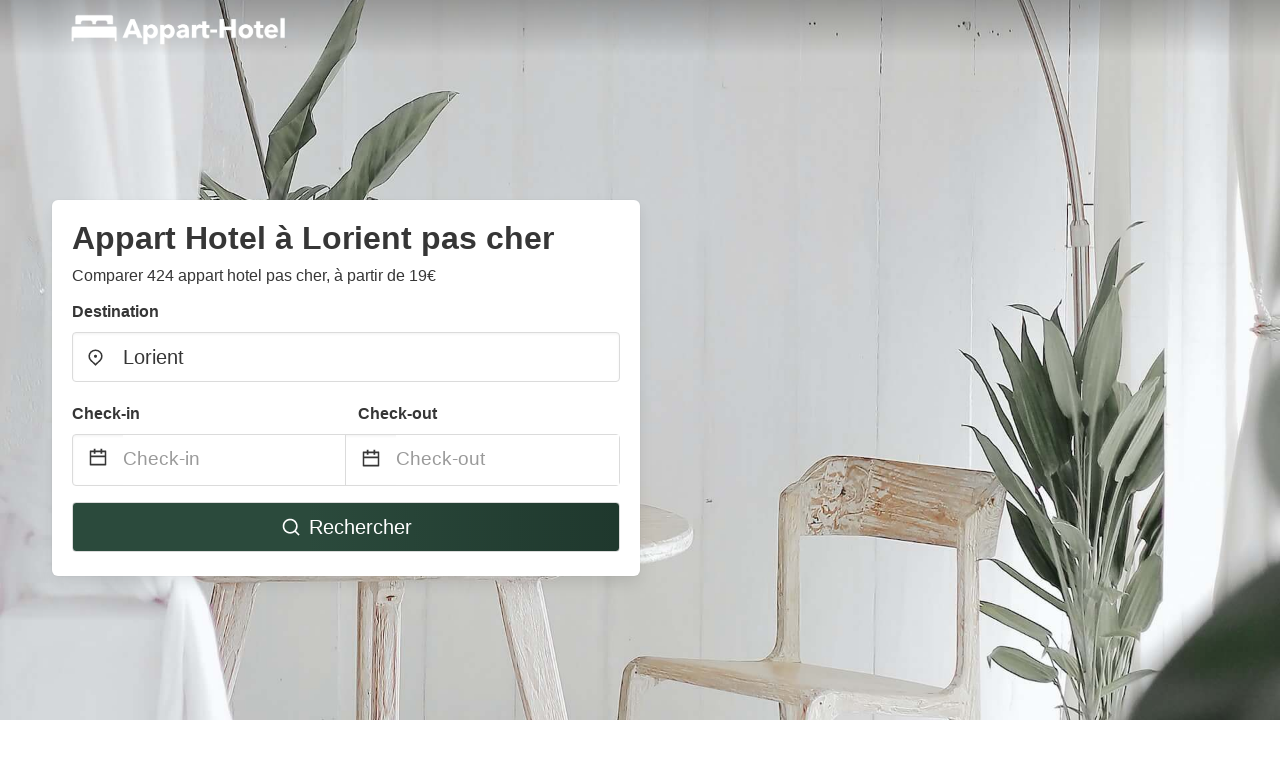

--- FILE ---
content_type: text/html
request_url: https://www.appart-hotel.com/lorient-france
body_size: 80743
content:
<!DOCTYPE html><html lang="fr-FR"><head><meta charSet="utf-8"/><meta name="viewport" content="width=device-width, initial-scale=1.0"/><title>Appart Hotel à Lorient pas cher à partir de 19€ | appart-hotel.com</title><meta name="title" content="Appart Hotel à Lorient pas cher à partir de 19€ | appart-hotel.com"/><meta name="description" content="À partir de 19€/nuit - Comparer 424 appart&#x27;hôtels dans la zone Lorient! Trouver facilement les meilleures offres pas cher et économiser jusqu&#x27;à 70% avec appart-hotel.com"/><link rel="canonical" href="https://www.appart-hotel.com/lorient-france"/><link rel="icon" type="image/x-icon" href="https://storage.googleapis.com/vhr-gcp-usa/logos/hotel-favicon/favicon.ico"/><link rel="icon" type="image/png" href="https://storage.googleapis.com/vhr-gcp-usa/logos/hotel-favicon/favicon-32x32.png" sizes="32x32"/><link rel="icon" type="image/png" href="https://storage.googleapis.com/vhr-gcp-usa/logos/hotel-favicon/favicon-16x16.png" sizes="16x16"/><meta property="og:title" content="Appart Hotel à Lorient pas cher à partir de 19€ | appart-hotel.com"/><meta property="og:description" content="À partir de 19€/nuit - Comparer 424 appart&#x27;hôtels dans la zone Lorient! Trouver facilement les meilleures offres pas cher et économiser jusqu&#x27;à 70% avec appart-hotel.com"/><meta name="agd-partner-manual-verification"/><meta name="next-head-count" content="12"/><link rel="preload" href="/_next/static/css/09b51551a1dee98fd52f.css" as="style"/><link rel="stylesheet" href="/_next/static/css/09b51551a1dee98fd52f.css"/><link rel="preload" href="/_next/static/css/baeaa0c79a50d7adec47.css" as="style"/><link rel="stylesheet" href="/_next/static/css/baeaa0c79a50d7adec47.css"/><link rel="preload" href="/_next/static/chunks/main-d4df3cd2b38c1db3cb56.js" as="script"/><link rel="preload" href="/_next/static/chunks/webpack-3ebd2e4c5f70455fd5df.js" as="script"/><link rel="preload" href="/_next/static/chunks/framework.b253b3073c52263d0437.js" as="script"/><link rel="preload" href="/_next/static/chunks/36e48897.86997c975d91371e6ba3.js" as="script"/><link rel="preload" href="/_next/static/chunks/commons.88ae839944f595391cb8.js" as="script"/><link rel="preload" href="/_next/static/chunks/pages/_app-f5b954e96be545996281.js" as="script"/><link rel="preload" href="/_next/static/chunks/62cf2826.4db01173ba49bdcd0676.js" as="script"/><link rel="preload" href="/_next/static/chunks/a29ae703.1f4aba1e12321f56e7f1.js" as="script"/><link rel="preload" href="/_next/static/chunks/4c744e84.30dcdc950a365763ac65.js" as="script"/><link rel="preload" href="/_next/static/chunks/c8eae200.8e6749ae539e1e2c5ab1.js" as="script"/><link rel="preload" href="/_next/static/chunks/fe31f82c.1d4d7c27e449e33f54b1.js" as="script"/><link rel="preload" href="/_next/static/chunks/29107295.ae8513df729d18f6a62a.js" as="script"/><link rel="preload" href="/_next/static/chunks/pages/%5Bmc-slug%5D-9a89e478f82080a0f299.js" as="script"/></head><body><div id="__next"><section class="hero is-medium is-bold" style="background-image:url(https://vhr-public.s3.us-west-2.amazonaws.com/images/landings/image_placeholder_18.jpeg);background-size:cover;background-position:center"><div class="hero-head"><nav class="navbar-gradient-background navbar"><div class="container"><div class="navbar-brand"><a class="navbar-item navbar-logo" href="/"><img src="https://vhr-public.s3.us-west-2.amazonaws.com/logos/fr_appart_hotel/appart-hotel-logo-white.png" alt="Logo"/></a></div></div></nav></div><div class="hero-body"><div class="container"><div class="row"><div class="columns"><div class="column is-half-desktop is-two-third-tablet is-fullwidth-mobile px-0"><div class="box search-box"><h1 class="title has-text-dark pb-0 mb-2">Appart Hotel à Lorient pas cher</h1><p class="has-text-dark">Comparer 424 appart hotel pas cher, à partir de 19€</p><div class="section py-1 pt-3 px-0"><div class="row pb-2"><div class="field"><label class="label">Destination</label><div class="control has-icons-left"><div role="combobox" aria-haspopup="listbox" aria-owns="react-autowhatever-1" aria-expanded="false" class="react-autosuggest__container"><div><input type="text" value="Lorient" autoComplete="off" aria-autocomplete="list" aria-controls="react-autowhatever-1" class="input is-medium" placeholder="Lorient"/></div><div id="react-autowhatever-1" role="listbox" class="autocomplete-dropdown-container rounded-corner" style="position:absolute;top:110%;left:0;width:100%;box-shadow:0px 6px 16px rgba(0, 0, 0, 0.12);background-color:white;z-index:999"></div></div><span class="icon is-left has-text-dark map-icon-vertical-center"><svg stroke="currentColor" fill="currentColor" stroke-width="0" viewBox="0 0 24 24" height="1em" width="1em" xmlns="http://www.w3.org/2000/svg"><g><path fill="none" d="M0 0h24v24H0z"></path><path d="M12 23.728l-6.364-6.364a9 9 0 1 1 12.728 0L12 23.728zm4.95-7.778a7 7 0 1 0-9.9 0L12 20.9l4.95-4.95zM12 13a2 2 0 1 1 0-4 2 2 0 0 1 0 4z"></path></g></svg></span></div></div></div><div class="row pb-0"><div class="columns py-0 my-0 is-mobile"><div class="column is-half pb-2"><div class="field"><label class="label">Check-in</label></div></div><div class="column is-half pb-2"><div class="field"><label class="label">Check-out</label></div></div></div><div class="is-hidden-tablet"></div><div class="is-hidden-mobile"></div><div class="columns py-0 my-0"><div class="column is-full py-0 my-0 mc"><div class="DateRangePicker DateRangePicker_1"><div><div class="DateRangePickerInput DateRangePickerInput_1 DateRangePickerInput__withBorder DateRangePickerInput__withBorder_2"><button class="DateRangePickerInput_calendarIcon DateRangePickerInput_calendarIcon_1" type="button" aria-label="Interact with the calendar and add the check-in date for your trip."><svg stroke="currentColor" fill="currentColor" stroke-width="0" viewBox="0 0 24 24" class="has-text-dark calendar-icon" height="1em" width="1em" xmlns="http://www.w3.org/2000/svg"><g><path fill="none" d="M0 0h24v24H0z"></path><path d="M17 3h4a1 1 0 0 1 1 1v16a1 1 0 0 1-1 1H3a1 1 0 0 1-1-1V4a1 1 0 0 1 1-1h4V1h2v2h6V1h2v2zm-2 2H9v2H7V5H4v4h16V5h-3v2h-2V5zm5 6H4v8h16v-8z"></path></g></svg></button><div class="DateInput DateInput_1"><input type="text" class="DateInput_input DateInput_input_1" aria-label="Check-in" id="startDate" name="startDate" value="" placeholder="Check-in" autoComplete="off" aria-describedby="DateInput__screen-reader-message-startDate"/><p class="DateInput_screenReaderMessage DateInput_screenReaderMessage_1" id="DateInput__screen-reader-message-startDate">Navigate forward to interact with the calendar and select a date. Press the question mark key to get the keyboard shortcuts for changing dates.</p></div><div class="DateRangePickerInput_arrow DateRangePickerInput_arrow_1" aria-hidden="true" role="presentation"><svg stroke="currentColor" fill="currentColor" stroke-width="0" viewBox="0 0 24 24" class="has-text-dark calendar-icon-adjustment" height="1em" width="1em" xmlns="http://www.w3.org/2000/svg"><g><path fill="none" d="M0 0h24v24H0z"></path><path d="M17 3h4a1 1 0 0 1 1 1v16a1 1 0 0 1-1 1H3a1 1 0 0 1-1-1V4a1 1 0 0 1 1-1h4V1h2v2h6V1h2v2zm-2 2H9v2H7V5H4v4h16V5h-3v2h-2V5zm5 6H4v8h16v-8z"></path></g></svg></div><div class="DateInput DateInput_1"><input type="text" class="DateInput_input DateInput_input_1" aria-label="Check-out" id="endDate" name="endDate" value="" placeholder="Check-out" autoComplete="off" aria-describedby="DateInput__screen-reader-message-endDate"/><p class="DateInput_screenReaderMessage DateInput_screenReaderMessage_1" id="DateInput__screen-reader-message-endDate">Navigate backward to interact with the calendar and select a date. Press the question mark key to get the keyboard shortcuts for changing dates.</p></div></div></div></div></div></div></div><div class="row mt-4"><button class="button is-medium is-fullwidth mc-search-button has-text-white"><svg stroke="currentColor" fill="currentColor" stroke-width="0" viewBox="0 0 24 24" class="mr-2" height="1em" width="1em" xmlns="http://www.w3.org/2000/svg"><g><path fill="none" d="M0 0h24v24H0z"></path><path d="M18.031 16.617l4.283 4.282-1.415 1.415-4.282-4.283A8.96 8.96 0 0 1 11 20c-4.968 0-9-4.032-9-9s4.032-9 9-9 9 4.032 9 9a8.96 8.96 0 0 1-1.969 5.617zm-2.006-.742A6.977 6.977 0 0 0 18 11c0-3.868-3.133-7-7-7-3.868 0-7 3.132-7 7 0 3.867 3.132 7 7 7a6.977 6.977 0 0 0 4.875-1.975l.15-.15z"></path></g></svg>Rechercher</button></div></div></div></div></div></div></div></div><div class="hero-foot"><nav class="tabs is-fullwidth"><div class="container"><ul><li class="is-active mc-hero-tab-active"><a><span class="has-text-theme-color" href="#">Bonnes Affaires</span></a></li><li><a class="mc-hero-tab" href="#map"><span class="has-text-white">Carte</span></a></li><li><a class="mc-hero-tab" href="#amenities"><span class="has-text-white">Commodités</span></a></li><li><a class="mc-hero-tab" href="#price-distribution"><span class="has-text-white">Gamme de prix</span></a></li><li><a class="mc-hero-tab" href="#faqs"><span class="has-text-white">Guides de voyage et FAQ</span></a></li></ul></div></nav></div></section><section class="section"><div class="container"><div style="display:flex;flex-direction:row;align-items:center;justify-content:flex-start;margin-bottom:8px"><span style="padding-right:8px;color:#FFC039;font-size:18px"><svg stroke="currentColor" fill="currentColor" stroke-width="0" viewBox="0 0 320 512" height="1em" width="1em" xmlns="http://www.w3.org/2000/svg"><path d="M296 160H180.6l42.6-129.8C227.2 15 215.7 0 200 0H56C44 0 33.8 8.9 32.2 20.8l-32 240C-1.7 275.2 9.5 288 24 288h118.7L96.6 482.5c-3.6 15.2 8 29.5 23.3 29.5 8.4 0 16.4-4.4 20.8-12l176-304c9.3-15.9-2.2-36-20.7-36z"></path></svg></span><h3 class="subtitle has-text-theme-color">Économiser jusqu&#x27;à 75%</h3></div><h2 class="title">Les meilleures offres de appart hotel pas cher à proximité de Lorient</h2><div class="columns is-multiline"><div class="column is-one-quarter-widescreen is-one-third-desktop is-half-tablet"><div style="height:100%;display:flex;flex-direction:column;cursor:pointer" class="property-call-for-action-highlighter"><div class="carousel"><figure class="image has-ratio" style="position:relative"><div class="horizontalSlider___281Ls carousel__slider carousel__slider--horizontal" aria-live="polite" aria-label="slider" tabindex="0" role="listbox"><div class="carousel__slider-tray-wrapper carousel__slider-tray-wrap--horizontal"><div class="sliderTray___-vHFQ sliderAnimation___300FY carousel__slider-tray carousel__slider-tray--horizontal" style="width:400%;transform:translateX(0%) translateX(0px);flex-direction:row"><div tabindex="0" aria-selected="true" aria-label="slide" role="option" class="slide___3-Nqo slideHorizontal___1NzNV carousel__slide carousel__slide--visible" style="width:25%;padding-bottom:16.666666666666668%"><div class="slideInner___2mfX9 carousel__inner-slide"><figure class="image has-ratio is-3by2"><img class="rounded-corner image-fit image-background" src="https://q-xx.bstatic.com/xdata/images/hotel/max500/360871598.jpg?k=d09961c49f055bea979cd3e5b9a9bfe0e02299621c7b9c321a2776e2db981ab0&amp;o=" alt="La Villa des Golf.e.s" loading="lazy"/></figure></div></div><div tabindex="-1" aria-selected="false" aria-label="slide" role="option" class="slide___3-Nqo slideHorizontal___1NzNV carousel__slide carousel__slide--hidden" style="width:25%;padding-bottom:16.666666666666668%"><div class="slideInner___2mfX9 carousel__inner-slide"><figure class="image has-ratio is-3by2"><img class="rounded-corner image-fit image-background" src="https://q-xx.bstatic.com/xdata/images/hotel/max500/372826958.jpg?k=64c0bf4d1c7bf1070d08a305a58ea771484533893f9fc9b03326f19d31faa39e&amp;o=" alt="La Villa des Golf.e.s" loading="lazy"/></figure></div></div><div tabindex="-1" aria-selected="false" aria-label="slide" role="option" class="slide___3-Nqo slideHorizontal___1NzNV carousel__slide carousel__slide--hidden" style="width:25%;padding-bottom:16.666666666666668%"><div class="slideInner___2mfX9 carousel__inner-slide"><figure class="image has-ratio is-3by2"><img class="rounded-corner image-fit image-background" src="https://q-xx.bstatic.com/xdata/images/hotel/max500/372982325.jpg?k=00a6b5dcf7e4048a4731b18c0b2b5f32ed473c97dd21b20b8ab092499bda2873&amp;o=" alt="La Villa des Golf.e.s" loading="lazy"/></figure></div></div><div tabindex="-1" aria-selected="false" aria-label="slide" role="option" class="slide___3-Nqo slideHorizontal___1NzNV carousel__slide carousel__slide--hidden" style="width:25%;padding-bottom:16.666666666666668%"><div class="slideInner___2mfX9 carousel__inner-slide"><figure class="image has-ratio is-3by2"><img class="rounded-corner image-fit image-background" src="https://q-xx.bstatic.com/xdata/images/hotel/max500/372982386.jpg?k=28a9ec2cc80758170a3b542fd55ed2779412c15a3385ac5721e2f20a464f74c0&amp;o=" alt="La Villa des Golf.e.s" loading="lazy"/></figure></div></div></div></div></div><button type="button" aria-label="previous" class="buttonBack___1mlaL carousel__back-button" disabled="" style="height:28px;width:28px;position:absolute;top:50%;left:4px;transform:translateY(-50%);background-color:white;opacity:0.8;border:white;border-radius:50%"><div style="width:100%;height:100%;display:flex;flex-direction:column;align-items:center;justify-content:center"><svg stroke="currentColor" fill="currentColor" stroke-width="0" viewBox="0 0 320 512" style="color:black;font-size:16px" height="1em" width="1em" xmlns="http://www.w3.org/2000/svg"><path d="M34.52 239.03L228.87 44.69c9.37-9.37 24.57-9.37 33.94 0l22.67 22.67c9.36 9.36 9.37 24.52.04 33.9L131.49 256l154.02 154.75c9.34 9.38 9.32 24.54-.04 33.9l-22.67 22.67c-9.37 9.37-24.57 9.37-33.94 0L34.52 272.97c-9.37-9.37-9.37-24.57 0-33.94z"></path></svg></div></button><button type="button" aria-label="next" class="buttonNext___2mOCa carousel__next-button" style="height:28px;width:28px;position:absolute;top:50%;right:4px;transform:translateY(-50%);background-color:white;opacity:0.8;border:white;border-radius:50%"><div style="width:100%;height:100%;display:flex;flex-direction:column;align-items:center;justify-content:center"><svg stroke="currentColor" fill="currentColor" stroke-width="0" viewBox="0 0 320 512" style="color:black;font-size:16px" height="1em" width="1em" xmlns="http://www.w3.org/2000/svg"><path d="M285.476 272.971L91.132 467.314c-9.373 9.373-24.569 9.373-33.941 0l-22.667-22.667c-9.357-9.357-9.375-24.522-.04-33.901L188.505 256 34.484 101.255c-9.335-9.379-9.317-24.544.04-33.901l22.667-22.667c9.373-9.373 24.569-9.373 33.941 0L285.475 239.03c9.373 9.372 9.373 24.568.001 33.941z"></path></svg></div></button><div style="position:absolute;bottom:4px;left:4px;border-radius:4px;background-color:rgba(255, 255, 255, 0.85);padding:4px 8px;display:flex;flex-direction:row;align-items:center;justify-content:center;font-size:14px" class="has-text-dark is-hidden"><svg stroke="currentColor" fill="currentColor" stroke-width="0" viewBox="0 0 320 512" class="mr-1" height="1em" width="1em" xmlns="http://www.w3.org/2000/svg"><path d="M296 160H180.6l42.6-129.8C227.2 15 215.7 0 200 0H56C44 0 33.8 8.9 32.2 20.8l-32 240C-1.7 275.2 9.5 288 24 288h118.7L96.6 482.5c-3.6 15.2 8 29.5 23.3 29.5 8.4 0 16.4-4.4 20.8-12l176-304c9.3-15.9-2.2-36-20.7-36z"></path></svg></div></figure></div><div style="padding-top:8px;flex:1;display:flex;flex-direction:column;justify-content:space-between"><div><div style="font-size:16px" class="has-text-dark">La Villa des Golf.e.s</div><div style="font-size:14px;line-height:16pt" class="has-text-grey">appart-hôtel · 2 Invités · 1 Chambre</div></div><div style="margin-top:4px;font-size:16px;display:flex;flex-direction:row;align-items:flex-end;justify-content:space-between" class="has-text-dark"><div><div></div><div><b>49 €</b> <!-- -->/nuit</div></div><img src="https://firebasestorage.googleapis.com/v0/b/vacationhomerents-stage.appspot.com/o/MC%2FBooking.svg?alt=media&amp;token=b5174eeb-bf35-4740-b7eb-29d7b16b4503" style="height:16px;max-width:72px;object-fit:contain"/></div></div><div style="margin-top:8px;margin-bottom:8px" class="property-call-for-action-button">Voir l’offre</div></div></div><div class="column is-one-quarter-widescreen is-one-third-desktop is-half-tablet"><div style="height:100%;display:flex;flex-direction:column;cursor:pointer" class="property-call-for-action-highlighter"><div class="carousel"><figure class="image has-ratio" style="position:relative"><div class="horizontalSlider___281Ls carousel__slider carousel__slider--horizontal" aria-live="polite" aria-label="slider" tabindex="0" role="listbox"><div class="carousel__slider-tray-wrapper carousel__slider-tray-wrap--horizontal"><div class="sliderTray___-vHFQ sliderAnimation___300FY carousel__slider-tray carousel__slider-tray--horizontal" style="width:400%;transform:translateX(0%) translateX(0px);flex-direction:row"><div tabindex="0" aria-selected="true" aria-label="slide" role="option" class="slide___3-Nqo slideHorizontal___1NzNV carousel__slide carousel__slide--visible" style="width:25%;padding-bottom:16.666666666666668%"><div class="slideInner___2mfX9 carousel__inner-slide"><figure class="image has-ratio is-3by2"><img class="rounded-corner image-fit image-background" src="https://q-xx.bstatic.com/xdata/images/hotel/max500/268747137.jpg?k=6d2507ce3950b30a7d9efa86d4dd3953e3ca7cd086243758cf1aea9dd4cfb13d&amp;o=" alt="Résidence Pierre &amp; Vacances la Corniche de la Plage" loading="lazy"/></figure></div></div><div tabindex="-1" aria-selected="false" aria-label="slide" role="option" class="slide___3-Nqo slideHorizontal___1NzNV carousel__slide carousel__slide--hidden" style="width:25%;padding-bottom:16.666666666666668%"><div class="slideInner___2mfX9 carousel__inner-slide"><figure class="image has-ratio is-3by2"><img class="rounded-corner image-fit image-background" src="https://q-xx.bstatic.com/xdata/images/hotel/max500/326206804.jpg?k=9135defaa5737557baa50bd511fa4dc9f942f24ac34a8a180b8500bb9020d9c3&amp;o=" alt="Résidence Pierre &amp; Vacances la Corniche de la Plage" loading="lazy"/></figure></div></div><div tabindex="-1" aria-selected="false" aria-label="slide" role="option" class="slide___3-Nqo slideHorizontal___1NzNV carousel__slide carousel__slide--hidden" style="width:25%;padding-bottom:16.666666666666668%"><div class="slideInner___2mfX9 carousel__inner-slide"><figure class="image has-ratio is-3by2"><img class="rounded-corner image-fit image-background" src="https://q-xx.bstatic.com/xdata/images/hotel/max500/326173046.jpg?k=a9548c66c303b09636f9cae224697f09b5f34a8c33ce03b5abbfaa926cc94078&amp;o=" alt="Résidence Pierre &amp; Vacances la Corniche de la Plage" loading="lazy"/></figure></div></div><div tabindex="-1" aria-selected="false" aria-label="slide" role="option" class="slide___3-Nqo slideHorizontal___1NzNV carousel__slide carousel__slide--hidden" style="width:25%;padding-bottom:16.666666666666668%"><div class="slideInner___2mfX9 carousel__inner-slide"><figure class="image has-ratio is-3by2"><img class="rounded-corner image-fit image-background" src="https://q-xx.bstatic.com/xdata/images/hotel/max500/326173043.jpg?k=da5c756a4ae0a69d085d1b779729980e3f61e6f98a203575e76c1e0427f403f6&amp;o=" alt="Résidence Pierre &amp; Vacances la Corniche de la Plage" loading="lazy"/></figure></div></div></div></div></div><button type="button" aria-label="previous" class="buttonBack___1mlaL carousel__back-button" disabled="" style="height:28px;width:28px;position:absolute;top:50%;left:4px;transform:translateY(-50%);background-color:white;opacity:0.8;border:white;border-radius:50%"><div style="width:100%;height:100%;display:flex;flex-direction:column;align-items:center;justify-content:center"><svg stroke="currentColor" fill="currentColor" stroke-width="0" viewBox="0 0 320 512" style="color:black;font-size:16px" height="1em" width="1em" xmlns="http://www.w3.org/2000/svg"><path d="M34.52 239.03L228.87 44.69c9.37-9.37 24.57-9.37 33.94 0l22.67 22.67c9.36 9.36 9.37 24.52.04 33.9L131.49 256l154.02 154.75c9.34 9.38 9.32 24.54-.04 33.9l-22.67 22.67c-9.37 9.37-24.57 9.37-33.94 0L34.52 272.97c-9.37-9.37-9.37-24.57 0-33.94z"></path></svg></div></button><button type="button" aria-label="next" class="buttonNext___2mOCa carousel__next-button" style="height:28px;width:28px;position:absolute;top:50%;right:4px;transform:translateY(-50%);background-color:white;opacity:0.8;border:white;border-radius:50%"><div style="width:100%;height:100%;display:flex;flex-direction:column;align-items:center;justify-content:center"><svg stroke="currentColor" fill="currentColor" stroke-width="0" viewBox="0 0 320 512" style="color:black;font-size:16px" height="1em" width="1em" xmlns="http://www.w3.org/2000/svg"><path d="M285.476 272.971L91.132 467.314c-9.373 9.373-24.569 9.373-33.941 0l-22.667-22.667c-9.357-9.357-9.375-24.522-.04-33.901L188.505 256 34.484 101.255c-9.335-9.379-9.317-24.544.04-33.901l22.667-22.667c9.373-9.373 24.569-9.373 33.941 0L285.475 239.03c9.373 9.372 9.373 24.568.001 33.941z"></path></svg></div></button><div style="position:absolute;bottom:4px;left:4px;border-radius:4px;background-color:rgba(255, 255, 255, 0.85);padding:4px 8px;display:flex;flex-direction:row;align-items:center;justify-content:center;font-size:14px" class="has-text-dark is-hidden"><svg stroke="currentColor" fill="currentColor" stroke-width="0" viewBox="0 0 320 512" class="mr-1" height="1em" width="1em" xmlns="http://www.w3.org/2000/svg"><path d="M296 160H180.6l42.6-129.8C227.2 15 215.7 0 200 0H56C44 0 33.8 8.9 32.2 20.8l-32 240C-1.7 275.2 9.5 288 24 288h118.7L96.6 482.5c-3.6 15.2 8 29.5 23.3 29.5 8.4 0 16.4-4.4 20.8-12l176-304c9.3-15.9-2.2-36-20.7-36z"></path></svg></div></figure></div><div style="padding-top:8px;flex:1;display:flex;flex-direction:column;justify-content:space-between"><div><span style="font-size:14px;line-height:16pt;vertical-align:center;margin-bottom:4px" class="has-text-dark mr-1"><svg stroke="currentColor" fill="currentColor" stroke-width="0" viewBox="0 0 576 512" style="color:rgba(255, 55, 91, 1);position:relative;top:1px;margin-right:4px" height="1em" width="1em" xmlns="http://www.w3.org/2000/svg"><path d="M259.3 17.8L194 150.2 47.9 171.5c-26.2 3.8-36.7 36.1-17.7 54.6l105.7 103-25 145.5c-4.5 26.3 23.2 46 46.4 33.7L288 439.6l130.7 68.7c23.2 12.2 50.9-7.4 46.4-33.7l-25-145.5 105.7-103c19-18.5 8.5-50.8-17.7-54.6L382 150.2 316.7 17.8c-11.7-23.6-45.6-23.9-57.4 0z"></path></svg>7.8<!-- --> (<!-- -->49<!-- --> <!-- -->avis<!-- -->)</span><div style="font-size:16px" class="has-text-dark">Résidence Pierre &amp; Vacances la Corniche de la Plage</div><div style="font-size:14px;line-height:16pt" class="has-text-grey">appart-hôtel · 2 Invités · 1 Chambre</div></div><div style="margin-top:4px;font-size:16px;display:flex;flex-direction:row;align-items:flex-end;justify-content:space-between" class="has-text-dark"><div><div></div><div><b>53 €</b> <!-- -->/nuit</div></div><img src="https://firebasestorage.googleapis.com/v0/b/vacationhomerents-stage.appspot.com/o/MC%2FBooking.svg?alt=media&amp;token=b5174eeb-bf35-4740-b7eb-29d7b16b4503" style="height:16px;max-width:72px;object-fit:contain"/></div></div><div style="margin-top:8px;margin-bottom:8px" class="property-call-for-action-button">Voir l’offre</div></div></div><div class="column is-one-quarter-widescreen is-one-third-desktop is-half-tablet"><div style="height:100%;display:flex;flex-direction:column;cursor:pointer" class="property-call-for-action-highlighter"><div class="carousel"><figure class="image has-ratio" style="position:relative"><div class="horizontalSlider___281Ls carousel__slider carousel__slider--horizontal" aria-live="polite" aria-label="slider" tabindex="0" role="listbox"><div class="carousel__slider-tray-wrapper carousel__slider-tray-wrap--horizontal"><div class="sliderTray___-vHFQ sliderAnimation___300FY carousel__slider-tray carousel__slider-tray--horizontal" style="width:400%;transform:translateX(0%) translateX(0px);flex-direction:row"><div tabindex="0" aria-selected="true" aria-label="slide" role="option" class="slide___3-Nqo slideHorizontal___1NzNV carousel__slide carousel__slide--visible" style="width:25%;padding-bottom:16.666666666666668%"><div class="slideInner___2mfX9 carousel__inner-slide"><figure class="image has-ratio is-3by2"><img class="rounded-corner image-fit image-background" src="https://q-xx.bstatic.com/xdata/images/hotel/max500/470364316.jpg?k=008d51aba5c18f098a69cdcf5dd8616f5081871ee3c12a63b27a77c40203ef72&amp;o=" alt="Vacancéole - Ker Goh Lenn - Vannes / Morbihan" loading="lazy"/></figure></div></div><div tabindex="-1" aria-selected="false" aria-label="slide" role="option" class="slide___3-Nqo slideHorizontal___1NzNV carousel__slide carousel__slide--hidden" style="width:25%;padding-bottom:16.666666666666668%"><div class="slideInner___2mfX9 carousel__inner-slide"><figure class="image has-ratio is-3by2"><img class="rounded-corner image-fit image-background" src="https://q-xx.bstatic.com/xdata/images/hotel/max500/470364303.jpg?k=7c3638ec87a947a94806eb2c3e88a93a3d03511b3d466f28203b1508d893a30d&amp;o=" alt="Vacancéole - Ker Goh Lenn - Vannes / Morbihan" loading="lazy"/></figure></div></div><div tabindex="-1" aria-selected="false" aria-label="slide" role="option" class="slide___3-Nqo slideHorizontal___1NzNV carousel__slide carousel__slide--hidden" style="width:25%;padding-bottom:16.666666666666668%"><div class="slideInner___2mfX9 carousel__inner-slide"><figure class="image has-ratio is-3by2"><img class="rounded-corner image-fit image-background" src="https://q-xx.bstatic.com/xdata/images/hotel/max500/470364293.jpg?k=3ca492a6b7952834e605157fd90982da71eea5ec8e13383dce92b6937102ecfb&amp;o=" alt="Vacancéole - Ker Goh Lenn - Vannes / Morbihan" loading="lazy"/></figure></div></div><div tabindex="-1" aria-selected="false" aria-label="slide" role="option" class="slide___3-Nqo slideHorizontal___1NzNV carousel__slide carousel__slide--hidden" style="width:25%;padding-bottom:16.666666666666668%"><div class="slideInner___2mfX9 carousel__inner-slide"><figure class="image has-ratio is-3by2"><img class="rounded-corner image-fit image-background" src="https://q-xx.bstatic.com/xdata/images/hotel/max500/470364320.jpg?k=df57ac0cb1efd2c6d89dd2aaa2c1fb148c6bd42a6e7c661894e25144fb88ee29&amp;o=" alt="Vacancéole - Ker Goh Lenn - Vannes / Morbihan" loading="lazy"/></figure></div></div></div></div></div><button type="button" aria-label="previous" class="buttonBack___1mlaL carousel__back-button" disabled="" style="height:28px;width:28px;position:absolute;top:50%;left:4px;transform:translateY(-50%);background-color:white;opacity:0.8;border:white;border-radius:50%"><div style="width:100%;height:100%;display:flex;flex-direction:column;align-items:center;justify-content:center"><svg stroke="currentColor" fill="currentColor" stroke-width="0" viewBox="0 0 320 512" style="color:black;font-size:16px" height="1em" width="1em" xmlns="http://www.w3.org/2000/svg"><path d="M34.52 239.03L228.87 44.69c9.37-9.37 24.57-9.37 33.94 0l22.67 22.67c9.36 9.36 9.37 24.52.04 33.9L131.49 256l154.02 154.75c9.34 9.38 9.32 24.54-.04 33.9l-22.67 22.67c-9.37 9.37-24.57 9.37-33.94 0L34.52 272.97c-9.37-9.37-9.37-24.57 0-33.94z"></path></svg></div></button><button type="button" aria-label="next" class="buttonNext___2mOCa carousel__next-button" style="height:28px;width:28px;position:absolute;top:50%;right:4px;transform:translateY(-50%);background-color:white;opacity:0.8;border:white;border-radius:50%"><div style="width:100%;height:100%;display:flex;flex-direction:column;align-items:center;justify-content:center"><svg stroke="currentColor" fill="currentColor" stroke-width="0" viewBox="0 0 320 512" style="color:black;font-size:16px" height="1em" width="1em" xmlns="http://www.w3.org/2000/svg"><path d="M285.476 272.971L91.132 467.314c-9.373 9.373-24.569 9.373-33.941 0l-22.667-22.667c-9.357-9.357-9.375-24.522-.04-33.901L188.505 256 34.484 101.255c-9.335-9.379-9.317-24.544.04-33.901l22.667-22.667c9.373-9.373 24.569-9.373 33.941 0L285.475 239.03c9.373 9.372 9.373 24.568.001 33.941z"></path></svg></div></button><div style="position:absolute;bottom:4px;left:4px;border-radius:4px;background-color:rgba(255, 255, 255, 0.85);padding:4px 8px;display:flex;flex-direction:row;align-items:center;justify-content:center;font-size:14px" class="has-text-dark is-hidden"><svg stroke="currentColor" fill="currentColor" stroke-width="0" viewBox="0 0 320 512" class="mr-1" height="1em" width="1em" xmlns="http://www.w3.org/2000/svg"><path d="M296 160H180.6l42.6-129.8C227.2 15 215.7 0 200 0H56C44 0 33.8 8.9 32.2 20.8l-32 240C-1.7 275.2 9.5 288 24 288h118.7L96.6 482.5c-3.6 15.2 8 29.5 23.3 29.5 8.4 0 16.4-4.4 20.8-12l176-304c9.3-15.9-2.2-36-20.7-36z"></path></svg></div></figure></div><div style="padding-top:8px;flex:1;display:flex;flex-direction:column;justify-content:space-between"><div><span style="font-size:14px;line-height:16pt;vertical-align:center;margin-bottom:4px" class="has-text-dark mr-1"><svg stroke="currentColor" fill="currentColor" stroke-width="0" viewBox="0 0 576 512" style="color:rgba(255, 55, 91, 1);position:relative;top:1px;margin-right:4px" height="1em" width="1em" xmlns="http://www.w3.org/2000/svg"><path d="M259.3 17.8L194 150.2 47.9 171.5c-26.2 3.8-36.7 36.1-17.7 54.6l105.7 103-25 145.5c-4.5 26.3 23.2 46 46.4 33.7L288 439.6l130.7 68.7c23.2 12.2 50.9-7.4 46.4-33.7l-25-145.5 105.7-103c19-18.5 8.5-50.8-17.7-54.6L382 150.2 316.7 17.8c-11.7-23.6-45.6-23.9-57.4 0z"></path></svg>7.8<!-- --> (<!-- -->217<!-- --> <!-- -->avis<!-- -->)</span><div style="font-size:16px" class="has-text-dark">Vacancéole - Ker Goh Lenn - Vannes / Morbihan</div><div style="font-size:14px;line-height:16pt" class="has-text-grey">appart-hôtel · 2 Invités · 1 Chambre</div></div><div style="margin-top:4px;font-size:16px;display:flex;flex-direction:row;align-items:flex-end;justify-content:space-between" class="has-text-dark"><div><div></div><div><b>66 €</b> <!-- -->/nuit</div></div><img src="https://firebasestorage.googleapis.com/v0/b/vacationhomerents-stage.appspot.com/o/MC%2FBooking.svg?alt=media&amp;token=b5174eeb-bf35-4740-b7eb-29d7b16b4503" style="height:16px;max-width:72px;object-fit:contain"/></div></div><div style="margin-top:8px;margin-bottom:8px" class="property-call-for-action-button">Voir l’offre</div></div></div><div class="column is-one-quarter-widescreen is-one-third-desktop is-half-tablet"><div style="height:100%;display:flex;flex-direction:column;cursor:pointer" class="property-call-for-action-highlighter"><div class="carousel"><figure class="image has-ratio" style="position:relative"><div class="horizontalSlider___281Ls carousel__slider carousel__slider--horizontal" aria-live="polite" aria-label="slider" tabindex="0" role="listbox"><div class="carousel__slider-tray-wrapper carousel__slider-tray-wrap--horizontal"><div class="sliderTray___-vHFQ sliderAnimation___300FY carousel__slider-tray carousel__slider-tray--horizontal" style="width:400%;transform:translateX(0%) translateX(0px);flex-direction:row"><div tabindex="0" aria-selected="true" aria-label="slide" role="option" class="slide___3-Nqo slideHorizontal___1NzNV carousel__slide carousel__slide--visible" style="width:25%;padding-bottom:16.666666666666668%"><div class="slideInner___2mfX9 carousel__inner-slide"><figure class="image has-ratio is-3by2"><img class="rounded-corner image-fit image-background" src="https://q-xx.bstatic.com/xdata/images/hotel/max500/187594939.jpg?k=3d9c404d4b1f9f9933826621e8eb94bdbee3370d83c45ca76e0de1afdf0926d5&amp;o=" alt="Appart’City Confort Vannes" loading="lazy"/></figure></div></div><div tabindex="-1" aria-selected="false" aria-label="slide" role="option" class="slide___3-Nqo slideHorizontal___1NzNV carousel__slide carousel__slide--hidden" style="width:25%;padding-bottom:16.666666666666668%"><div class="slideInner___2mfX9 carousel__inner-slide"><figure class="image has-ratio is-3by2"><img class="rounded-corner image-fit image-background" src="https://q-xx.bstatic.com/xdata/images/hotel/max500/320476781.jpg?k=99f81f7287b78da0d599894746b41f10ceefccffb5d34ff2cefa01ae1aa38c20&amp;o=" alt="Appart’City Confort Vannes" loading="lazy"/></figure></div></div><div tabindex="-1" aria-selected="false" aria-label="slide" role="option" class="slide___3-Nqo slideHorizontal___1NzNV carousel__slide carousel__slide--hidden" style="width:25%;padding-bottom:16.666666666666668%"><div class="slideInner___2mfX9 carousel__inner-slide"><figure class="image has-ratio is-3by2"><img class="rounded-corner image-fit image-background" src="https://q-xx.bstatic.com/xdata/images/hotel/max500/320475776.jpg?k=8e988754732e421b151d392941761b6ffbbb79d8cc00a646c65add8790ff5a5c&amp;o=" alt="Appart’City Confort Vannes" loading="lazy"/></figure></div></div><div tabindex="-1" aria-selected="false" aria-label="slide" role="option" class="slide___3-Nqo slideHorizontal___1NzNV carousel__slide carousel__slide--hidden" style="width:25%;padding-bottom:16.666666666666668%"><div class="slideInner___2mfX9 carousel__inner-slide"><figure class="image has-ratio is-3by2"><img class="rounded-corner image-fit image-background" src="https://q-xx.bstatic.com/xdata/images/hotel/max500/187595228.jpg?k=0de57eb3202c27ed921c0f1723971fb95c477582489e4cfbc95b6659d99efcbb&amp;o=" alt="Appart’City Confort Vannes" loading="lazy"/></figure></div></div></div></div></div><button type="button" aria-label="previous" class="buttonBack___1mlaL carousel__back-button" disabled="" style="height:28px;width:28px;position:absolute;top:50%;left:4px;transform:translateY(-50%);background-color:white;opacity:0.8;border:white;border-radius:50%"><div style="width:100%;height:100%;display:flex;flex-direction:column;align-items:center;justify-content:center"><svg stroke="currentColor" fill="currentColor" stroke-width="0" viewBox="0 0 320 512" style="color:black;font-size:16px" height="1em" width="1em" xmlns="http://www.w3.org/2000/svg"><path d="M34.52 239.03L228.87 44.69c9.37-9.37 24.57-9.37 33.94 0l22.67 22.67c9.36 9.36 9.37 24.52.04 33.9L131.49 256l154.02 154.75c9.34 9.38 9.32 24.54-.04 33.9l-22.67 22.67c-9.37 9.37-24.57 9.37-33.94 0L34.52 272.97c-9.37-9.37-9.37-24.57 0-33.94z"></path></svg></div></button><button type="button" aria-label="next" class="buttonNext___2mOCa carousel__next-button" style="height:28px;width:28px;position:absolute;top:50%;right:4px;transform:translateY(-50%);background-color:white;opacity:0.8;border:white;border-radius:50%"><div style="width:100%;height:100%;display:flex;flex-direction:column;align-items:center;justify-content:center"><svg stroke="currentColor" fill="currentColor" stroke-width="0" viewBox="0 0 320 512" style="color:black;font-size:16px" height="1em" width="1em" xmlns="http://www.w3.org/2000/svg"><path d="M285.476 272.971L91.132 467.314c-9.373 9.373-24.569 9.373-33.941 0l-22.667-22.667c-9.357-9.357-9.375-24.522-.04-33.901L188.505 256 34.484 101.255c-9.335-9.379-9.317-24.544.04-33.901l22.667-22.667c9.373-9.373 24.569-9.373 33.941 0L285.475 239.03c9.373 9.372 9.373 24.568.001 33.941z"></path></svg></div></button><div style="position:absolute;bottom:4px;left:4px;border-radius:4px;background-color:rgba(255, 255, 255, 0.85);padding:4px 8px;display:flex;flex-direction:row;align-items:center;justify-content:center;font-size:14px" class="has-text-dark is-hidden"><svg stroke="currentColor" fill="currentColor" stroke-width="0" viewBox="0 0 320 512" class="mr-1" height="1em" width="1em" xmlns="http://www.w3.org/2000/svg"><path d="M296 160H180.6l42.6-129.8C227.2 15 215.7 0 200 0H56C44 0 33.8 8.9 32.2 20.8l-32 240C-1.7 275.2 9.5 288 24 288h118.7L96.6 482.5c-3.6 15.2 8 29.5 23.3 29.5 8.4 0 16.4-4.4 20.8-12l176-304c9.3-15.9-2.2-36-20.7-36z"></path></svg></div></figure></div><div style="padding-top:8px;flex:1;display:flex;flex-direction:column;justify-content:space-between"><div><span style="font-size:14px;line-height:16pt;vertical-align:center;margin-bottom:4px" class="has-text-dark mr-1"><svg stroke="currentColor" fill="currentColor" stroke-width="0" viewBox="0 0 576 512" style="color:rgba(255, 55, 91, 1);position:relative;top:1px;margin-right:4px" height="1em" width="1em" xmlns="http://www.w3.org/2000/svg"><path d="M259.3 17.8L194 150.2 47.9 171.5c-26.2 3.8-36.7 36.1-17.7 54.6l105.7 103-25 145.5c-4.5 26.3 23.2 46 46.4 33.7L288 439.6l130.7 68.7c23.2 12.2 50.9-7.4 46.4-33.7l-25-145.5 105.7-103c19-18.5 8.5-50.8-17.7-54.6L382 150.2 316.7 17.8c-11.7-23.6-45.6-23.9-57.4 0z"></path></svg>8.8<!-- --> (<!-- -->728<!-- --> <!-- -->avis<!-- -->)</span><div style="font-size:16px" class="has-text-dark">Appart’City Confort Vannes</div><div style="font-size:14px;line-height:16pt" class="has-text-grey">appart-hôtel · 2 Invités · 1 Chambre</div></div><div style="margin-top:4px;font-size:16px;display:flex;flex-direction:row;align-items:flex-end;justify-content:space-between" class="has-text-dark"><div><div></div><div><b>69 €</b> <!-- -->/nuit</div></div><img src="https://storage.googleapis.com/vhr-gcp-usa/logos/agoda-logo.png" style="height:16px;max-width:72px;object-fit:contain"/></div></div><div style="margin-top:8px;margin-bottom:8px" class="property-call-for-action-button">Voir l’offre</div></div></div><div class="column is-one-quarter-widescreen is-one-third-desktop is-half-tablet"><div style="height:100%;display:flex;flex-direction:column;cursor:pointer" class="property-call-for-action-highlighter"><div class="carousel"><figure class="image has-ratio" style="position:relative"><div class="horizontalSlider___281Ls carousel__slider carousel__slider--horizontal" aria-live="polite" aria-label="slider" tabindex="0" role="listbox"><div class="carousel__slider-tray-wrapper carousel__slider-tray-wrap--horizontal"><div class="sliderTray___-vHFQ sliderAnimation___300FY carousel__slider-tray carousel__slider-tray--horizontal" style="width:400%;transform:translateX(0%) translateX(0px);flex-direction:row"><div tabindex="0" aria-selected="true" aria-label="slide" role="option" class="slide___3-Nqo slideHorizontal___1NzNV carousel__slide carousel__slide--visible" style="width:25%;padding-bottom:16.666666666666668%"><div class="slideInner___2mfX9 carousel__inner-slide"><figure class="image has-ratio is-3by2"><img class="rounded-corner image-fit image-background" src="https://q-xx.bstatic.com/xdata/images/hotel/max500/168387652.jpg?k=80dec3c53408c19cc8bd1bcb125959c3fab2a1bb591c3c8b4c6e4da59bea5bd8&amp;o=" alt="Résidence Vacances Bleues Les Jardins d&#x27;Arvor" loading="lazy"/></figure></div></div><div tabindex="-1" aria-selected="false" aria-label="slide" role="option" class="slide___3-Nqo slideHorizontal___1NzNV carousel__slide carousel__slide--hidden" style="width:25%;padding-bottom:16.666666666666668%"><div class="slideInner___2mfX9 carousel__inner-slide"><figure class="image has-ratio is-3by2"><img class="rounded-corner image-fit image-background" src="https://q-xx.bstatic.com/xdata/images/hotel/max500/174368805.jpg?k=a48dfbeb7313a3675641ffb3dd782c3b528bd9f3b118260a73bca3bdf7c5601c&amp;o=" alt="Résidence Vacances Bleues Les Jardins d&#x27;Arvor" loading="lazy"/></figure></div></div><div tabindex="-1" aria-selected="false" aria-label="slide" role="option" class="slide___3-Nqo slideHorizontal___1NzNV carousel__slide carousel__slide--hidden" style="width:25%;padding-bottom:16.666666666666668%"><div class="slideInner___2mfX9 carousel__inner-slide"><figure class="image has-ratio is-3by2"><img class="rounded-corner image-fit image-background" src="https://q-xx.bstatic.com/xdata/images/hotel/max500/168387635.jpg?k=5ec4a1123fc2388e88018eeb076ac0d1f6583ee4005d2ef24cbc8d94e4576742&amp;o=" alt="Résidence Vacances Bleues Les Jardins d&#x27;Arvor" loading="lazy"/></figure></div></div><div tabindex="-1" aria-selected="false" aria-label="slide" role="option" class="slide___3-Nqo slideHorizontal___1NzNV carousel__slide carousel__slide--hidden" style="width:25%;padding-bottom:16.666666666666668%"><div class="slideInner___2mfX9 carousel__inner-slide"><figure class="image has-ratio is-3by2"><img class="rounded-corner image-fit image-background" src="https://q-xx.bstatic.com/xdata/images/hotel/max500/174368500.jpg?k=8aed2dec1538231b053694d7a52ae6704356966c6cee0274d7a12d5411238e01&amp;o=" alt="Résidence Vacances Bleues Les Jardins d&#x27;Arvor" loading="lazy"/></figure></div></div></div></div></div><button type="button" aria-label="previous" class="buttonBack___1mlaL carousel__back-button" disabled="" style="height:28px;width:28px;position:absolute;top:50%;left:4px;transform:translateY(-50%);background-color:white;opacity:0.8;border:white;border-radius:50%"><div style="width:100%;height:100%;display:flex;flex-direction:column;align-items:center;justify-content:center"><svg stroke="currentColor" fill="currentColor" stroke-width="0" viewBox="0 0 320 512" style="color:black;font-size:16px" height="1em" width="1em" xmlns="http://www.w3.org/2000/svg"><path d="M34.52 239.03L228.87 44.69c9.37-9.37 24.57-9.37 33.94 0l22.67 22.67c9.36 9.36 9.37 24.52.04 33.9L131.49 256l154.02 154.75c9.34 9.38 9.32 24.54-.04 33.9l-22.67 22.67c-9.37 9.37-24.57 9.37-33.94 0L34.52 272.97c-9.37-9.37-9.37-24.57 0-33.94z"></path></svg></div></button><button type="button" aria-label="next" class="buttonNext___2mOCa carousel__next-button" style="height:28px;width:28px;position:absolute;top:50%;right:4px;transform:translateY(-50%);background-color:white;opacity:0.8;border:white;border-radius:50%"><div style="width:100%;height:100%;display:flex;flex-direction:column;align-items:center;justify-content:center"><svg stroke="currentColor" fill="currentColor" stroke-width="0" viewBox="0 0 320 512" style="color:black;font-size:16px" height="1em" width="1em" xmlns="http://www.w3.org/2000/svg"><path d="M285.476 272.971L91.132 467.314c-9.373 9.373-24.569 9.373-33.941 0l-22.667-22.667c-9.357-9.357-9.375-24.522-.04-33.901L188.505 256 34.484 101.255c-9.335-9.379-9.317-24.544.04-33.901l22.667-22.667c9.373-9.373 24.569-9.373 33.941 0L285.475 239.03c9.373 9.372 9.373 24.568.001 33.941z"></path></svg></div></button><div style="position:absolute;bottom:4px;left:4px;border-radius:4px;background-color:rgba(255, 255, 255, 0.85);padding:4px 8px;display:flex;flex-direction:row;align-items:center;justify-content:center;font-size:14px" class="has-text-dark is-hidden"><svg stroke="currentColor" fill="currentColor" stroke-width="0" viewBox="0 0 320 512" class="mr-1" height="1em" width="1em" xmlns="http://www.w3.org/2000/svg"><path d="M296 160H180.6l42.6-129.8C227.2 15 215.7 0 200 0H56C44 0 33.8 8.9 32.2 20.8l-32 240C-1.7 275.2 9.5 288 24 288h118.7L96.6 482.5c-3.6 15.2 8 29.5 23.3 29.5 8.4 0 16.4-4.4 20.8-12l176-304c9.3-15.9-2.2-36-20.7-36z"></path></svg></div></figure></div><div style="padding-top:8px;flex:1;display:flex;flex-direction:column;justify-content:space-between"><div><span style="font-size:14px;line-height:16pt;vertical-align:center;margin-bottom:4px" class="has-text-dark mr-1"><svg stroke="currentColor" fill="currentColor" stroke-width="0" viewBox="0 0 576 512" style="color:rgba(255, 55, 91, 1);position:relative;top:1px;margin-right:4px" height="1em" width="1em" xmlns="http://www.w3.org/2000/svg"><path d="M259.3 17.8L194 150.2 47.9 171.5c-26.2 3.8-36.7 36.1-17.7 54.6l105.7 103-25 145.5c-4.5 26.3 23.2 46 46.4 33.7L288 439.6l130.7 68.7c23.2 12.2 50.9-7.4 46.4-33.7l-25-145.5 105.7-103c19-18.5 8.5-50.8-17.7-54.6L382 150.2 316.7 17.8c-11.7-23.6-45.6-23.9-57.4 0z"></path></svg>8.8<!-- --> (<!-- -->220<!-- --> <!-- -->avis<!-- -->)</span><div style="font-size:16px" class="has-text-dark">Résidence Vacances Bleues Les Jardins d&#x27;Arvor</div><div style="font-size:14px;line-height:16pt" class="has-text-grey">appart-hôtel · 2 Invités · 1 Chambre</div></div><div style="margin-top:4px;font-size:16px;display:flex;flex-direction:row;align-items:flex-end;justify-content:space-between" class="has-text-dark"><div><div></div><div><b>69 €</b> <!-- -->/nuit</div></div><img src="https://firebasestorage.googleapis.com/v0/b/vacationhomerents-stage.appspot.com/o/MC%2FBooking.svg?alt=media&amp;token=b5174eeb-bf35-4740-b7eb-29d7b16b4503" style="height:16px;max-width:72px;object-fit:contain"/></div></div><div style="margin-top:8px;margin-bottom:8px" class="property-call-for-action-button">Voir l’offre</div></div></div><div class="column is-one-quarter-widescreen is-one-third-desktop is-half-tablet"><div style="height:100%;display:flex;flex-direction:column;cursor:pointer" class="property-call-for-action-highlighter"><div class="carousel"><figure class="image has-ratio" style="position:relative"><div class="horizontalSlider___281Ls carousel__slider carousel__slider--horizontal" aria-live="polite" aria-label="slider" tabindex="0" role="listbox"><div class="carousel__slider-tray-wrapper carousel__slider-tray-wrap--horizontal"><div class="sliderTray___-vHFQ sliderAnimation___300FY carousel__slider-tray carousel__slider-tray--horizontal" style="width:400%;transform:translateX(0%) translateX(0px);flex-direction:row"><div tabindex="0" aria-selected="true" aria-label="slide" role="option" class="slide___3-Nqo slideHorizontal___1NzNV carousel__slide carousel__slide--visible" style="width:25%;padding-bottom:16.666666666666668%"><div class="slideInner___2mfX9 carousel__inner-slide"><figure class="image has-ratio is-3by2"><img class="rounded-corner image-fit image-background" src="https://q-xx.bstatic.com/xdata/images/hotel/max500/72535047.jpg?k=30ffb4fe00f43eb31f1701d4953a89ed4662e3a3952992204dee7ee52fb3fc76&amp;o=" alt="Lorient Résidence" loading="lazy"/></figure></div></div><div tabindex="-1" aria-selected="false" aria-label="slide" role="option" class="slide___3-Nqo slideHorizontal___1NzNV carousel__slide carousel__slide--hidden" style="width:25%;padding-bottom:16.666666666666668%"><div class="slideInner___2mfX9 carousel__inner-slide"><figure class="image has-ratio is-3by2"><img class="rounded-corner image-fit image-background" src="https://q-xx.bstatic.com/xdata/images/hotel/max500/228668047.jpg?k=8e3b72a7b0de3efa3bb513d33d1362198b411a50ab228b90856ed82553732213&amp;o=" alt="Lorient Résidence" loading="lazy"/></figure></div></div><div tabindex="-1" aria-selected="false" aria-label="slide" role="option" class="slide___3-Nqo slideHorizontal___1NzNV carousel__slide carousel__slide--hidden" style="width:25%;padding-bottom:16.666666666666668%"><div class="slideInner___2mfX9 carousel__inner-slide"><figure class="image has-ratio is-3by2"><img class="rounded-corner image-fit image-background" src="https://q-xx.bstatic.com/xdata/images/hotel/max500/228667753.jpg?k=26d5bf03feb36381f81a5c7655304dc9a3c01d685f34e685bf32f7052ff005bf&amp;o=" alt="Lorient Résidence" loading="lazy"/></figure></div></div><div tabindex="-1" aria-selected="false" aria-label="slide" role="option" class="slide___3-Nqo slideHorizontal___1NzNV carousel__slide carousel__slide--hidden" style="width:25%;padding-bottom:16.666666666666668%"><div class="slideInner___2mfX9 carousel__inner-slide"><figure class="image has-ratio is-3by2"><img class="rounded-corner image-fit image-background" src="https://q-xx.bstatic.com/xdata/images/hotel/max500/334390224.jpg?k=ee1679cb2acbae420d942d51f979bc4830e2e29bf86a2c514bbd455f093b4117&amp;o=" alt="Lorient Résidence" loading="lazy"/></figure></div></div></div></div></div><button type="button" aria-label="previous" class="buttonBack___1mlaL carousel__back-button" disabled="" style="height:28px;width:28px;position:absolute;top:50%;left:4px;transform:translateY(-50%);background-color:white;opacity:0.8;border:white;border-radius:50%"><div style="width:100%;height:100%;display:flex;flex-direction:column;align-items:center;justify-content:center"><svg stroke="currentColor" fill="currentColor" stroke-width="0" viewBox="0 0 320 512" style="color:black;font-size:16px" height="1em" width="1em" xmlns="http://www.w3.org/2000/svg"><path d="M34.52 239.03L228.87 44.69c9.37-9.37 24.57-9.37 33.94 0l22.67 22.67c9.36 9.36 9.37 24.52.04 33.9L131.49 256l154.02 154.75c9.34 9.38 9.32 24.54-.04 33.9l-22.67 22.67c-9.37 9.37-24.57 9.37-33.94 0L34.52 272.97c-9.37-9.37-9.37-24.57 0-33.94z"></path></svg></div></button><button type="button" aria-label="next" class="buttonNext___2mOCa carousel__next-button" style="height:28px;width:28px;position:absolute;top:50%;right:4px;transform:translateY(-50%);background-color:white;opacity:0.8;border:white;border-radius:50%"><div style="width:100%;height:100%;display:flex;flex-direction:column;align-items:center;justify-content:center"><svg stroke="currentColor" fill="currentColor" stroke-width="0" viewBox="0 0 320 512" style="color:black;font-size:16px" height="1em" width="1em" xmlns="http://www.w3.org/2000/svg"><path d="M285.476 272.971L91.132 467.314c-9.373 9.373-24.569 9.373-33.941 0l-22.667-22.667c-9.357-9.357-9.375-24.522-.04-33.901L188.505 256 34.484 101.255c-9.335-9.379-9.317-24.544.04-33.901l22.667-22.667c9.373-9.373 24.569-9.373 33.941 0L285.475 239.03c9.373 9.372 9.373 24.568.001 33.941z"></path></svg></div></button><div style="position:absolute;bottom:4px;left:4px;border-radius:4px;background-color:rgba(255, 255, 255, 0.85);padding:4px 8px;display:flex;flex-direction:row;align-items:center;justify-content:center;font-size:14px" class="has-text-dark is-hidden"><svg stroke="currentColor" fill="currentColor" stroke-width="0" viewBox="0 0 320 512" class="mr-1" height="1em" width="1em" xmlns="http://www.w3.org/2000/svg"><path d="M296 160H180.6l42.6-129.8C227.2 15 215.7 0 200 0H56C44 0 33.8 8.9 32.2 20.8l-32 240C-1.7 275.2 9.5 288 24 288h118.7L96.6 482.5c-3.6 15.2 8 29.5 23.3 29.5 8.4 0 16.4-4.4 20.8-12l176-304c9.3-15.9-2.2-36-20.7-36z"></path></svg></div></figure></div><div style="padding-top:8px;flex:1;display:flex;flex-direction:column;justify-content:space-between"><div><span style="font-size:14px;line-height:16pt;vertical-align:center;margin-bottom:4px" class="has-text-dark mr-1"><svg stroke="currentColor" fill="currentColor" stroke-width="0" viewBox="0 0 576 512" style="color:rgba(255, 55, 91, 1);position:relative;top:1px;margin-right:4px" height="1em" width="1em" xmlns="http://www.w3.org/2000/svg"><path d="M259.3 17.8L194 150.2 47.9 171.5c-26.2 3.8-36.7 36.1-17.7 54.6l105.7 103-25 145.5c-4.5 26.3 23.2 46 46.4 33.7L288 439.6l130.7 68.7c23.2 12.2 50.9-7.4 46.4-33.7l-25-145.5 105.7-103c19-18.5 8.5-50.8-17.7-54.6L382 150.2 316.7 17.8c-11.7-23.6-45.6-23.9-57.4 0z"></path></svg>8.0<!-- --> (<!-- -->122<!-- --> <!-- -->avis<!-- -->)</span><div style="font-size:16px" class="has-text-dark">Lorient Résidence</div><div style="font-size:14px;line-height:16pt" class="has-text-grey">appart-hôtel · 2 Invités · 1 Chambre</div></div><div style="margin-top:4px;font-size:16px;display:flex;flex-direction:row;align-items:flex-end;justify-content:space-between" class="has-text-dark"><div><div></div><div><b>74 €</b> <!-- -->/nuit</div></div><img src="https://firebasestorage.googleapis.com/v0/b/vacationhomerents-stage.appspot.com/o/MC%2FBooking.svg?alt=media&amp;token=b5174eeb-bf35-4740-b7eb-29d7b16b4503" style="height:16px;max-width:72px;object-fit:contain"/></div></div><div style="margin-top:8px;margin-bottom:8px" class="property-call-for-action-button">Voir l’offre</div></div></div><div class="column is-one-quarter-widescreen is-one-third-desktop is-half-tablet"><div style="height:100%;display:flex;flex-direction:column;cursor:pointer" class="property-call-for-action-highlighter"><div class="carousel"><figure class="image has-ratio" style="position:relative"><div class="horizontalSlider___281Ls carousel__slider carousel__slider--horizontal" aria-live="polite" aria-label="slider" tabindex="0" role="listbox"><div class="carousel__slider-tray-wrapper carousel__slider-tray-wrap--horizontal"><div class="sliderTray___-vHFQ sliderAnimation___300FY carousel__slider-tray carousel__slider-tray--horizontal" style="width:400%;transform:translateX(0%) translateX(0px);flex-direction:row"><div tabindex="0" aria-selected="true" aria-label="slide" role="option" class="slide___3-Nqo slideHorizontal___1NzNV carousel__slide carousel__slide--visible" style="width:25%;padding-bottom:16.666666666666668%"><div class="slideInner___2mfX9 carousel__inner-slide"><figure class="image has-ratio is-3by2"><img class="rounded-corner image-fit image-background" src="https://q-xx.bstatic.com/xdata/images/hotel/max500/144818827.jpg?k=63e56ef00ec823eef513f1184a41eff8b0d8c1346aa1aa23cb237d4862656153&amp;o=" alt="Appart Hôtel Le Liberté Vannes Centre-Ville" loading="lazy"/></figure></div></div><div tabindex="-1" aria-selected="false" aria-label="slide" role="option" class="slide___3-Nqo slideHorizontal___1NzNV carousel__slide carousel__slide--hidden" style="width:25%;padding-bottom:16.666666666666668%"><div class="slideInner___2mfX9 carousel__inner-slide"><figure class="image has-ratio is-3by2"><img class="rounded-corner image-fit image-background" src="https://q-xx.bstatic.com/xdata/images/hotel/max500/257988474.jpg?k=23d589c7466ada936928a83dd66a7ed5d628b2a8610a676651c994c6637ed9ac&amp;o=" alt="Appart Hôtel Le Liberté Vannes Centre-Ville" loading="lazy"/></figure></div></div><div tabindex="-1" aria-selected="false" aria-label="slide" role="option" class="slide___3-Nqo slideHorizontal___1NzNV carousel__slide carousel__slide--hidden" style="width:25%;padding-bottom:16.666666666666668%"><div class="slideInner___2mfX9 carousel__inner-slide"><figure class="image has-ratio is-3by2"><img class="rounded-corner image-fit image-background" src="https://q-xx.bstatic.com/xdata/images/hotel/max500/257988194.jpg?k=2c60f0eb74d198bba50ca6e435746691a43b2276fb3150cb20461305e98ace84&amp;o=" alt="Appart Hôtel Le Liberté Vannes Centre-Ville" loading="lazy"/></figure></div></div><div tabindex="-1" aria-selected="false" aria-label="slide" role="option" class="slide___3-Nqo slideHorizontal___1NzNV carousel__slide carousel__slide--hidden" style="width:25%;padding-bottom:16.666666666666668%"><div class="slideInner___2mfX9 carousel__inner-slide"><figure class="image has-ratio is-3by2"><img class="rounded-corner image-fit image-background" src="https://q-xx.bstatic.com/xdata/images/hotel/max500/257987407.jpg?k=2dc9e9d513cae9cb85e2442653fdfbefc1609f368b5d81bb203b58e73a4ebb95&amp;o=" alt="Appart Hôtel Le Liberté Vannes Centre-Ville" loading="lazy"/></figure></div></div></div></div></div><button type="button" aria-label="previous" class="buttonBack___1mlaL carousel__back-button" disabled="" style="height:28px;width:28px;position:absolute;top:50%;left:4px;transform:translateY(-50%);background-color:white;opacity:0.8;border:white;border-radius:50%"><div style="width:100%;height:100%;display:flex;flex-direction:column;align-items:center;justify-content:center"><svg stroke="currentColor" fill="currentColor" stroke-width="0" viewBox="0 0 320 512" style="color:black;font-size:16px" height="1em" width="1em" xmlns="http://www.w3.org/2000/svg"><path d="M34.52 239.03L228.87 44.69c9.37-9.37 24.57-9.37 33.94 0l22.67 22.67c9.36 9.36 9.37 24.52.04 33.9L131.49 256l154.02 154.75c9.34 9.38 9.32 24.54-.04 33.9l-22.67 22.67c-9.37 9.37-24.57 9.37-33.94 0L34.52 272.97c-9.37-9.37-9.37-24.57 0-33.94z"></path></svg></div></button><button type="button" aria-label="next" class="buttonNext___2mOCa carousel__next-button" style="height:28px;width:28px;position:absolute;top:50%;right:4px;transform:translateY(-50%);background-color:white;opacity:0.8;border:white;border-radius:50%"><div style="width:100%;height:100%;display:flex;flex-direction:column;align-items:center;justify-content:center"><svg stroke="currentColor" fill="currentColor" stroke-width="0" viewBox="0 0 320 512" style="color:black;font-size:16px" height="1em" width="1em" xmlns="http://www.w3.org/2000/svg"><path d="M285.476 272.971L91.132 467.314c-9.373 9.373-24.569 9.373-33.941 0l-22.667-22.667c-9.357-9.357-9.375-24.522-.04-33.901L188.505 256 34.484 101.255c-9.335-9.379-9.317-24.544.04-33.901l22.667-22.667c9.373-9.373 24.569-9.373 33.941 0L285.475 239.03c9.373 9.372 9.373 24.568.001 33.941z"></path></svg></div></button><div style="position:absolute;bottom:4px;left:4px;border-radius:4px;background-color:rgba(255, 255, 255, 0.85);padding:4px 8px;display:flex;flex-direction:row;align-items:center;justify-content:center;font-size:14px" class="has-text-dark is-hidden"><svg stroke="currentColor" fill="currentColor" stroke-width="0" viewBox="0 0 320 512" class="mr-1" height="1em" width="1em" xmlns="http://www.w3.org/2000/svg"><path d="M296 160H180.6l42.6-129.8C227.2 15 215.7 0 200 0H56C44 0 33.8 8.9 32.2 20.8l-32 240C-1.7 275.2 9.5 288 24 288h118.7L96.6 482.5c-3.6 15.2 8 29.5 23.3 29.5 8.4 0 16.4-4.4 20.8-12l176-304c9.3-15.9-2.2-36-20.7-36z"></path></svg></div></figure></div><div style="padding-top:8px;flex:1;display:flex;flex-direction:column;justify-content:space-between"><div><span style="font-size:14px;line-height:16pt;vertical-align:center;margin-bottom:4px" class="has-text-dark mr-1"><svg stroke="currentColor" fill="currentColor" stroke-width="0" viewBox="0 0 576 512" style="color:rgba(255, 55, 91, 1);position:relative;top:1px;margin-right:4px" height="1em" width="1em" xmlns="http://www.w3.org/2000/svg"><path d="M259.3 17.8L194 150.2 47.9 171.5c-26.2 3.8-36.7 36.1-17.7 54.6l105.7 103-25 145.5c-4.5 26.3 23.2 46 46.4 33.7L288 439.6l130.7 68.7c23.2 12.2 50.9-7.4 46.4-33.7l-25-145.5 105.7-103c19-18.5 8.5-50.8-17.7-54.6L382 150.2 316.7 17.8c-11.7-23.6-45.6-23.9-57.4 0z"></path></svg>8.6<!-- --> (<!-- -->61<!-- --> <!-- -->avis<!-- -->)</span><div style="font-size:16px" class="has-text-dark">Appart Hôtel Le Liberté Vannes Centre-Ville</div><div style="font-size:14px;line-height:16pt" class="has-text-grey">appart-hôtel · 2 Invités · 1 Chambre</div></div><div style="margin-top:4px;font-size:16px;display:flex;flex-direction:row;align-items:flex-end;justify-content:space-between" class="has-text-dark"><div><div></div><div><b>78 €</b> <!-- -->/nuit</div></div><img src="https://storage.googleapis.com/vhr-gcp-usa/logos/agoda-logo.png" style="height:16px;max-width:72px;object-fit:contain"/></div></div><div style="margin-top:8px;margin-bottom:8px" class="property-call-for-action-button">Voir l’offre</div></div></div><div class="column is-one-quarter-widescreen is-one-third-desktop is-half-tablet"><div style="height:100%;display:flex;flex-direction:column;cursor:pointer" class="property-call-for-action-highlighter"><div class="carousel"><figure class="image has-ratio" style="position:relative"><div class="horizontalSlider___281Ls carousel__slider carousel__slider--horizontal" aria-live="polite" aria-label="slider" tabindex="0" role="listbox"><div class="carousel__slider-tray-wrapper carousel__slider-tray-wrap--horizontal"><div class="sliderTray___-vHFQ sliderAnimation___300FY carousel__slider-tray carousel__slider-tray--horizontal" style="width:400%;transform:translateX(0%) translateX(0px);flex-direction:row"><div tabindex="0" aria-selected="true" aria-label="slide" role="option" class="slide___3-Nqo slideHorizontal___1NzNV carousel__slide carousel__slide--visible" style="width:25%;padding-bottom:16.666666666666668%"><div class="slideInner___2mfX9 carousel__inner-slide"><figure class="image has-ratio is-3by2"><img class="rounded-corner image-fit image-background" src="https://q-xx.bstatic.com/xdata/images/hotel/max500/311436196.jpg?k=e21735b750ad5a474bf478c18bc4654a2febe96e4ba51e936db3c4f583241b5b&amp;o=" alt="Smartappart Lorient" loading="lazy"/></figure></div></div><div tabindex="-1" aria-selected="false" aria-label="slide" role="option" class="slide___3-Nqo slideHorizontal___1NzNV carousel__slide carousel__slide--hidden" style="width:25%;padding-bottom:16.666666666666668%"><div class="slideInner___2mfX9 carousel__inner-slide"><figure class="image has-ratio is-3by2"><img class="rounded-corner image-fit image-background" src="https://q-xx.bstatic.com/xdata/images/hotel/max500/170440406.jpg?k=2e649bde46e93356faf38fafb9304265591f4cdfadb19d95fc6642d722f2bdce&amp;o=" alt="Smartappart Lorient" loading="lazy"/></figure></div></div><div tabindex="-1" aria-selected="false" aria-label="slide" role="option" class="slide___3-Nqo slideHorizontal___1NzNV carousel__slide carousel__slide--hidden" style="width:25%;padding-bottom:16.666666666666668%"><div class="slideInner___2mfX9 carousel__inner-slide"><figure class="image has-ratio is-3by2"><img class="rounded-corner image-fit image-background" src="https://q-xx.bstatic.com/xdata/images/hotel/max500/170442046.jpg?k=20fc0e751612787b00e06fbd44897deb38fe1659dd5561febfb2af380090ae37&amp;o=" alt="Smartappart Lorient" loading="lazy"/></figure></div></div><div tabindex="-1" aria-selected="false" aria-label="slide" role="option" class="slide___3-Nqo slideHorizontal___1NzNV carousel__slide carousel__slide--hidden" style="width:25%;padding-bottom:16.666666666666668%"><div class="slideInner___2mfX9 carousel__inner-slide"><figure class="image has-ratio is-3by2"><img class="rounded-corner image-fit image-background" src="https://q-xx.bstatic.com/xdata/images/hotel/max500/170442386.jpg?k=c5e8bdbcfe7a35c9cf891fa003ed75ae34768c6ba26a94df5ccc0bd4dfa6d76e&amp;o=" alt="Smartappart Lorient" loading="lazy"/></figure></div></div></div></div></div><button type="button" aria-label="previous" class="buttonBack___1mlaL carousel__back-button" disabled="" style="height:28px;width:28px;position:absolute;top:50%;left:4px;transform:translateY(-50%);background-color:white;opacity:0.8;border:white;border-radius:50%"><div style="width:100%;height:100%;display:flex;flex-direction:column;align-items:center;justify-content:center"><svg stroke="currentColor" fill="currentColor" stroke-width="0" viewBox="0 0 320 512" style="color:black;font-size:16px" height="1em" width="1em" xmlns="http://www.w3.org/2000/svg"><path d="M34.52 239.03L228.87 44.69c9.37-9.37 24.57-9.37 33.94 0l22.67 22.67c9.36 9.36 9.37 24.52.04 33.9L131.49 256l154.02 154.75c9.34 9.38 9.32 24.54-.04 33.9l-22.67 22.67c-9.37 9.37-24.57 9.37-33.94 0L34.52 272.97c-9.37-9.37-9.37-24.57 0-33.94z"></path></svg></div></button><button type="button" aria-label="next" class="buttonNext___2mOCa carousel__next-button" style="height:28px;width:28px;position:absolute;top:50%;right:4px;transform:translateY(-50%);background-color:white;opacity:0.8;border:white;border-radius:50%"><div style="width:100%;height:100%;display:flex;flex-direction:column;align-items:center;justify-content:center"><svg stroke="currentColor" fill="currentColor" stroke-width="0" viewBox="0 0 320 512" style="color:black;font-size:16px" height="1em" width="1em" xmlns="http://www.w3.org/2000/svg"><path d="M285.476 272.971L91.132 467.314c-9.373 9.373-24.569 9.373-33.941 0l-22.667-22.667c-9.357-9.357-9.375-24.522-.04-33.901L188.505 256 34.484 101.255c-9.335-9.379-9.317-24.544.04-33.901l22.667-22.667c9.373-9.373 24.569-9.373 33.941 0L285.475 239.03c9.373 9.372 9.373 24.568.001 33.941z"></path></svg></div></button><div style="position:absolute;bottom:4px;left:4px;border-radius:4px;background-color:rgba(255, 255, 255, 0.85);padding:4px 8px;display:flex;flex-direction:row;align-items:center;justify-content:center;font-size:14px" class="has-text-dark is-hidden"><svg stroke="currentColor" fill="currentColor" stroke-width="0" viewBox="0 0 320 512" class="mr-1" height="1em" width="1em" xmlns="http://www.w3.org/2000/svg"><path d="M296 160H180.6l42.6-129.8C227.2 15 215.7 0 200 0H56C44 0 33.8 8.9 32.2 20.8l-32 240C-1.7 275.2 9.5 288 24 288h118.7L96.6 482.5c-3.6 15.2 8 29.5 23.3 29.5 8.4 0 16.4-4.4 20.8-12l176-304c9.3-15.9-2.2-36-20.7-36z"></path></svg></div></figure></div><div style="padding-top:8px;flex:1;display:flex;flex-direction:column;justify-content:space-between"><div><span style="font-size:14px;line-height:16pt;vertical-align:center;margin-bottom:4px" class="has-text-dark mr-1"><svg stroke="currentColor" fill="currentColor" stroke-width="0" viewBox="0 0 576 512" style="color:rgba(255, 55, 91, 1);position:relative;top:1px;margin-right:4px" height="1em" width="1em" xmlns="http://www.w3.org/2000/svg"><path d="M259.3 17.8L194 150.2 47.9 171.5c-26.2 3.8-36.7 36.1-17.7 54.6l105.7 103-25 145.5c-4.5 26.3 23.2 46 46.4 33.7L288 439.6l130.7 68.7c23.2 12.2 50.9-7.4 46.4-33.7l-25-145.5 105.7-103c19-18.5 8.5-50.8-17.7-54.6L382 150.2 316.7 17.8c-11.7-23.6-45.6-23.9-57.4 0z"></path></svg>8.0<!-- --> (<!-- -->90<!-- --> <!-- -->avis<!-- -->)</span><div style="font-size:16px" class="has-text-dark">Smartappart Lorient</div><div style="font-size:14px;line-height:16pt" class="has-text-grey">appart-hôtel · 2 Invités · 1 Chambre</div></div><div style="margin-top:4px;font-size:16px;display:flex;flex-direction:row;align-items:flex-end;justify-content:space-between" class="has-text-dark"><div><div></div><div><b>80 €</b> <!-- -->/nuit</div></div><img src="https://firebasestorage.googleapis.com/v0/b/vacationhomerents-stage.appspot.com/o/MC%2FBooking.svg?alt=media&amp;token=b5174eeb-bf35-4740-b7eb-29d7b16b4503" style="height:16px;max-width:72px;object-fit:contain"/></div></div><div style="margin-top:8px;margin-bottom:8px" class="property-call-for-action-button">Voir l’offre</div></div></div><div class="column is-one-quarter-widescreen is-one-third-desktop is-half-tablet"><div style="height:100%;display:flex;flex-direction:column;cursor:pointer" class="property-call-for-action-highlighter"><div class="carousel"><figure class="image has-ratio" style="position:relative"><div class="horizontalSlider___281Ls carousel__slider carousel__slider--horizontal" aria-live="polite" aria-label="slider" tabindex="0" role="listbox"><div class="carousel__slider-tray-wrapper carousel__slider-tray-wrap--horizontal"><div class="sliderTray___-vHFQ sliderAnimation___300FY carousel__slider-tray carousel__slider-tray--horizontal" style="width:400%;transform:translateX(0%) translateX(0px);flex-direction:row"><div tabindex="0" aria-selected="true" aria-label="slide" role="option" class="slide___3-Nqo slideHorizontal___1NzNV carousel__slide carousel__slide--visible" style="width:25%;padding-bottom:16.666666666666668%"><div class="slideInner___2mfX9 carousel__inner-slide"><figure class="image has-ratio is-3by2"><img class="rounded-corner image-fit image-background" src="https://q-xx.bstatic.com/xdata/images/hotel/max500/371071528.jpg?k=8767ea008bc5fa891b5244444c4c773f93f641e16742d09c27a1d959b9fc5103&amp;o=" alt="Louison Appart &amp; Suite" loading="lazy"/></figure></div></div><div tabindex="-1" aria-selected="false" aria-label="slide" role="option" class="slide___3-Nqo slideHorizontal___1NzNV carousel__slide carousel__slide--hidden" style="width:25%;padding-bottom:16.666666666666668%"><div class="slideInner___2mfX9 carousel__inner-slide"><figure class="image has-ratio is-3by2"><img class="rounded-corner image-fit image-background" src="https://q-xx.bstatic.com/xdata/images/hotel/max500/369935815.jpg?k=9613221d461ce3175c68c24c8c2e88ecc6ebe01305fec5fc1e3e48c57449afd3&amp;o=" alt="Louison Appart &amp; Suite" loading="lazy"/></figure></div></div><div tabindex="-1" aria-selected="false" aria-label="slide" role="option" class="slide___3-Nqo slideHorizontal___1NzNV carousel__slide carousel__slide--hidden" style="width:25%;padding-bottom:16.666666666666668%"><div class="slideInner___2mfX9 carousel__inner-slide"><figure class="image has-ratio is-3by2"><img class="rounded-corner image-fit image-background" src="https://q-xx.bstatic.com/xdata/images/hotel/max500/352878247.jpg?k=ef283e590156fc2c908ff0b22599dbcf9a5a3a7ab9a15176d41fb64aa1e009e3&amp;o=" alt="Louison Appart &amp; Suite" loading="lazy"/></figure></div></div><div tabindex="-1" aria-selected="false" aria-label="slide" role="option" class="slide___3-Nqo slideHorizontal___1NzNV carousel__slide carousel__slide--hidden" style="width:25%;padding-bottom:16.666666666666668%"><div class="slideInner___2mfX9 carousel__inner-slide"><figure class="image has-ratio is-3by2"><img class="rounded-corner image-fit image-background" src="https://q-xx.bstatic.com/xdata/images/hotel/max500/369935807.jpg?k=1162173efd371da147decb809646a49ffd74c2b53dfbccedb1b139941b7270f0&amp;o=" alt="Louison Appart &amp; Suite" loading="lazy"/></figure></div></div></div></div></div><button type="button" aria-label="previous" class="buttonBack___1mlaL carousel__back-button" disabled="" style="height:28px;width:28px;position:absolute;top:50%;left:4px;transform:translateY(-50%);background-color:white;opacity:0.8;border:white;border-radius:50%"><div style="width:100%;height:100%;display:flex;flex-direction:column;align-items:center;justify-content:center"><svg stroke="currentColor" fill="currentColor" stroke-width="0" viewBox="0 0 320 512" style="color:black;font-size:16px" height="1em" width="1em" xmlns="http://www.w3.org/2000/svg"><path d="M34.52 239.03L228.87 44.69c9.37-9.37 24.57-9.37 33.94 0l22.67 22.67c9.36 9.36 9.37 24.52.04 33.9L131.49 256l154.02 154.75c9.34 9.38 9.32 24.54-.04 33.9l-22.67 22.67c-9.37 9.37-24.57 9.37-33.94 0L34.52 272.97c-9.37-9.37-9.37-24.57 0-33.94z"></path></svg></div></button><button type="button" aria-label="next" class="buttonNext___2mOCa carousel__next-button" style="height:28px;width:28px;position:absolute;top:50%;right:4px;transform:translateY(-50%);background-color:white;opacity:0.8;border:white;border-radius:50%"><div style="width:100%;height:100%;display:flex;flex-direction:column;align-items:center;justify-content:center"><svg stroke="currentColor" fill="currentColor" stroke-width="0" viewBox="0 0 320 512" style="color:black;font-size:16px" height="1em" width="1em" xmlns="http://www.w3.org/2000/svg"><path d="M285.476 272.971L91.132 467.314c-9.373 9.373-24.569 9.373-33.941 0l-22.667-22.667c-9.357-9.357-9.375-24.522-.04-33.901L188.505 256 34.484 101.255c-9.335-9.379-9.317-24.544.04-33.901l22.667-22.667c9.373-9.373 24.569-9.373 33.941 0L285.475 239.03c9.373 9.372 9.373 24.568.001 33.941z"></path></svg></div></button><div style="position:absolute;bottom:4px;left:4px;border-radius:4px;background-color:rgba(255, 255, 255, 0.85);padding:4px 8px;display:flex;flex-direction:row;align-items:center;justify-content:center;font-size:14px" class="has-text-dark is-hidden"><svg stroke="currentColor" fill="currentColor" stroke-width="0" viewBox="0 0 320 512" class="mr-1" height="1em" width="1em" xmlns="http://www.w3.org/2000/svg"><path d="M296 160H180.6l42.6-129.8C227.2 15 215.7 0 200 0H56C44 0 33.8 8.9 32.2 20.8l-32 240C-1.7 275.2 9.5 288 24 288h118.7L96.6 482.5c-3.6 15.2 8 29.5 23.3 29.5 8.4 0 16.4-4.4 20.8-12l176-304c9.3-15.9-2.2-36-20.7-36z"></path></svg></div></figure></div><div style="padding-top:8px;flex:1;display:flex;flex-direction:column;justify-content:space-between"><div><div style="font-size:16px" class="has-text-dark">Louison Appart &amp; Suite</div><div style="font-size:14px;line-height:16pt" class="has-text-grey">appart-hôtel · 2 Invités · 1 Chambre</div></div><div style="margin-top:4px;font-size:16px;display:flex;flex-direction:row;align-items:flex-end;justify-content:space-between" class="has-text-dark"><div><div></div><div><b>85 €</b> <!-- -->/nuit</div></div><img src="https://firebasestorage.googleapis.com/v0/b/vacationhomerents-stage.appspot.com/o/MC%2FBooking.svg?alt=media&amp;token=b5174eeb-bf35-4740-b7eb-29d7b16b4503" style="height:16px;max-width:72px;object-fit:contain"/></div></div><div style="margin-top:8px;margin-bottom:8px" class="property-call-for-action-button">Voir l’offre</div></div></div><div class="column is-one-quarter-widescreen is-one-third-desktop is-half-tablet"><div style="height:100%;display:flex;flex-direction:column;cursor:pointer" class="property-call-for-action-highlighter"><div class="carousel"><figure class="image has-ratio" style="position:relative"><div class="horizontalSlider___281Ls carousel__slider carousel__slider--horizontal" aria-live="polite" aria-label="slider" tabindex="0" role="listbox"><div class="carousel__slider-tray-wrapper carousel__slider-tray-wrap--horizontal"><div class="sliderTray___-vHFQ sliderAnimation___300FY carousel__slider-tray carousel__slider-tray--horizontal" style="width:400%;transform:translateX(0%) translateX(0px);flex-direction:row"><div tabindex="0" aria-selected="true" aria-label="slide" role="option" class="slide___3-Nqo slideHorizontal___1NzNV carousel__slide carousel__slide--visible" style="width:25%;padding-bottom:16.666666666666668%"><div class="slideInner___2mfX9 carousel__inner-slide"><figure class="image has-ratio is-3by2"><img class="rounded-corner image-fit image-background" src="https://q-xx.bstatic.com/xdata/images/hotel/max500/350618753.jpg?k=242310075ecb5e3a1653143f3b2550bdbe94f4c06e15d7c9549fb131b49034bf&amp;o=" alt="DOMITYS - Manoir Maison Douaud" loading="lazy"/></figure></div></div><div tabindex="-1" aria-selected="false" aria-label="slide" role="option" class="slide___3-Nqo slideHorizontal___1NzNV carousel__slide carousel__slide--hidden" style="width:25%;padding-bottom:16.666666666666668%"><div class="slideInner___2mfX9 carousel__inner-slide"><figure class="image has-ratio is-3by2"><img class="rounded-corner image-fit image-background" src="https://q-xx.bstatic.com/xdata/images/hotel/max500/352687948.jpg?k=cb01a5c6550dec42e94d7d369ed6c79dc6f574d7b07b85f10b7196b105ed4f34&amp;o=" alt="DOMITYS - Manoir Maison Douaud" loading="lazy"/></figure></div></div><div tabindex="-1" aria-selected="false" aria-label="slide" role="option" class="slide___3-Nqo slideHorizontal___1NzNV carousel__slide carousel__slide--hidden" style="width:25%;padding-bottom:16.666666666666668%"><div class="slideInner___2mfX9 carousel__inner-slide"><figure class="image has-ratio is-3by2"><img class="rounded-corner image-fit image-background" src="https://q-xx.bstatic.com/xdata/images/hotel/max500/352687951.jpg?k=a0b6bbe7bc4e724f639638cb28024494ff95128edc26d68d4c87e9beaa784530&amp;o=" alt="DOMITYS - Manoir Maison Douaud" loading="lazy"/></figure></div></div><div tabindex="-1" aria-selected="false" aria-label="slide" role="option" class="slide___3-Nqo slideHorizontal___1NzNV carousel__slide carousel__slide--hidden" style="width:25%;padding-bottom:16.666666666666668%"><div class="slideInner___2mfX9 carousel__inner-slide"><figure class="image has-ratio is-3by2"><img class="rounded-corner image-fit image-background" src="https://q-xx.bstatic.com/xdata/images/hotel/max500/352687816.jpg?k=99f81d35fa044b1eb8d9128494b24839963f9701509f7c9380835ed5c0f0ac31&amp;o=" alt="DOMITYS - Manoir Maison Douaud" loading="lazy"/></figure></div></div></div></div></div><button type="button" aria-label="previous" class="buttonBack___1mlaL carousel__back-button" disabled="" style="height:28px;width:28px;position:absolute;top:50%;left:4px;transform:translateY(-50%);background-color:white;opacity:0.8;border:white;border-radius:50%"><div style="width:100%;height:100%;display:flex;flex-direction:column;align-items:center;justify-content:center"><svg stroke="currentColor" fill="currentColor" stroke-width="0" viewBox="0 0 320 512" style="color:black;font-size:16px" height="1em" width="1em" xmlns="http://www.w3.org/2000/svg"><path d="M34.52 239.03L228.87 44.69c9.37-9.37 24.57-9.37 33.94 0l22.67 22.67c9.36 9.36 9.37 24.52.04 33.9L131.49 256l154.02 154.75c9.34 9.38 9.32 24.54-.04 33.9l-22.67 22.67c-9.37 9.37-24.57 9.37-33.94 0L34.52 272.97c-9.37-9.37-9.37-24.57 0-33.94z"></path></svg></div></button><button type="button" aria-label="next" class="buttonNext___2mOCa carousel__next-button" style="height:28px;width:28px;position:absolute;top:50%;right:4px;transform:translateY(-50%);background-color:white;opacity:0.8;border:white;border-radius:50%"><div style="width:100%;height:100%;display:flex;flex-direction:column;align-items:center;justify-content:center"><svg stroke="currentColor" fill="currentColor" stroke-width="0" viewBox="0 0 320 512" style="color:black;font-size:16px" height="1em" width="1em" xmlns="http://www.w3.org/2000/svg"><path d="M285.476 272.971L91.132 467.314c-9.373 9.373-24.569 9.373-33.941 0l-22.667-22.667c-9.357-9.357-9.375-24.522-.04-33.901L188.505 256 34.484 101.255c-9.335-9.379-9.317-24.544.04-33.901l22.667-22.667c9.373-9.373 24.569-9.373 33.941 0L285.475 239.03c9.373 9.372 9.373 24.568.001 33.941z"></path></svg></div></button><div style="position:absolute;bottom:4px;left:4px;border-radius:4px;background-color:rgba(255, 255, 255, 0.85);padding:4px 8px;display:flex;flex-direction:row;align-items:center;justify-content:center;font-size:14px" class="has-text-dark is-hidden"><svg stroke="currentColor" fill="currentColor" stroke-width="0" viewBox="0 0 320 512" class="mr-1" height="1em" width="1em" xmlns="http://www.w3.org/2000/svg"><path d="M296 160H180.6l42.6-129.8C227.2 15 215.7 0 200 0H56C44 0 33.8 8.9 32.2 20.8l-32 240C-1.7 275.2 9.5 288 24 288h118.7L96.6 482.5c-3.6 15.2 8 29.5 23.3 29.5 8.4 0 16.4-4.4 20.8-12l176-304c9.3-15.9-2.2-36-20.7-36z"></path></svg></div></figure></div><div style="padding-top:8px;flex:1;display:flex;flex-direction:column;justify-content:space-between"><div><div style="font-size:16px" class="has-text-dark">DOMITYS - Manoir Maison Douaud</div><div style="font-size:14px;line-height:16pt" class="has-text-grey">appart-hôtel · 2 Invités · 1 Chambre</div></div><div style="margin-top:4px;font-size:16px;display:flex;flex-direction:row;align-items:flex-end;justify-content:space-between" class="has-text-dark"><div><div></div><div><b>85 €</b> <!-- -->/nuit</div></div><img src="https://firebasestorage.googleapis.com/v0/b/vacationhomerents-stage.appspot.com/o/MC%2FBooking.svg?alt=media&amp;token=b5174eeb-bf35-4740-b7eb-29d7b16b4503" style="height:16px;max-width:72px;object-fit:contain"/></div></div><div style="margin-top:8px;margin-bottom:8px" class="property-call-for-action-button">Voir l’offre</div></div></div><div class="column is-one-quarter-widescreen is-one-third-desktop is-half-tablet"><div style="height:100%;display:flex;flex-direction:column;cursor:pointer" class="property-call-for-action-highlighter"><div class="carousel"><figure class="image has-ratio" style="position:relative"><div class="horizontalSlider___281Ls carousel__slider carousel__slider--horizontal" aria-live="polite" aria-label="slider" tabindex="0" role="listbox"><div class="carousel__slider-tray-wrapper carousel__slider-tray-wrap--horizontal"><div class="sliderTray___-vHFQ sliderAnimation___300FY carousel__slider-tray carousel__slider-tray--horizontal" style="width:400%;transform:translateX(0%) translateX(0px);flex-direction:row"><div tabindex="0" aria-selected="true" aria-label="slide" role="option" class="slide___3-Nqo slideHorizontal___1NzNV carousel__slide carousel__slide--visible" style="width:25%;padding-bottom:16.666666666666668%"><div class="slideInner___2mfX9 carousel__inner-slide"><figure class="image has-ratio is-3by2"><img class="rounded-corner image-fit image-background" src="https://q-xx.bstatic.com/xdata/images/hotel/max500/295628783.jpg?k=54e1f67d37a85359a2faa0457ee99c3d493534175a6a6a6314c33185b6060816&amp;o=" alt="Aparthotel &amp; Spa Adagio Vannes" loading="lazy"/></figure></div></div><div tabindex="-1" aria-selected="false" aria-label="slide" role="option" class="slide___3-Nqo slideHorizontal___1NzNV carousel__slide carousel__slide--hidden" style="width:25%;padding-bottom:16.666666666666668%"><div class="slideInner___2mfX9 carousel__inner-slide"><figure class="image has-ratio is-3by2"><img class="rounded-corner image-fit image-background" src="https://q-xx.bstatic.com/xdata/images/hotel/max500/264531974.jpg?k=01a57ea9bfb3ba56709d1166f29fdd4271a14b12e18b55a774ccc02b4c91590f&amp;o=" alt="Aparthotel &amp; Spa Adagio Vannes" loading="lazy"/></figure></div></div><div tabindex="-1" aria-selected="false" aria-label="slide" role="option" class="slide___3-Nqo slideHorizontal___1NzNV carousel__slide carousel__slide--hidden" style="width:25%;padding-bottom:16.666666666666668%"><div class="slideInner___2mfX9 carousel__inner-slide"><figure class="image has-ratio is-3by2"><img class="rounded-corner image-fit image-background" src="https://q-xx.bstatic.com/xdata/images/hotel/max500/267976504.jpg?k=64c157dde59d76d170cfad75c3dc75b2a540bad4868cff3940ed57e100c9c3f2&amp;o=" alt="Aparthotel &amp; Spa Adagio Vannes" loading="lazy"/></figure></div></div><div tabindex="-1" aria-selected="false" aria-label="slide" role="option" class="slide___3-Nqo slideHorizontal___1NzNV carousel__slide carousel__slide--hidden" style="width:25%;padding-bottom:16.666666666666668%"><div class="slideInner___2mfX9 carousel__inner-slide"><figure class="image has-ratio is-3by2"><img class="rounded-corner image-fit image-background" src="https://q-xx.bstatic.com/xdata/images/hotel/max500/263770569.jpg?k=751f2cf86da00c5ee0eb8af46e805f7b7dc1c074af380f04efb18972e664acb1&amp;o=" alt="Aparthotel &amp; Spa Adagio Vannes" loading="lazy"/></figure></div></div></div></div></div><button type="button" aria-label="previous" class="buttonBack___1mlaL carousel__back-button" disabled="" style="height:28px;width:28px;position:absolute;top:50%;left:4px;transform:translateY(-50%);background-color:white;opacity:0.8;border:white;border-radius:50%"><div style="width:100%;height:100%;display:flex;flex-direction:column;align-items:center;justify-content:center"><svg stroke="currentColor" fill="currentColor" stroke-width="0" viewBox="0 0 320 512" style="color:black;font-size:16px" height="1em" width="1em" xmlns="http://www.w3.org/2000/svg"><path d="M34.52 239.03L228.87 44.69c9.37-9.37 24.57-9.37 33.94 0l22.67 22.67c9.36 9.36 9.37 24.52.04 33.9L131.49 256l154.02 154.75c9.34 9.38 9.32 24.54-.04 33.9l-22.67 22.67c-9.37 9.37-24.57 9.37-33.94 0L34.52 272.97c-9.37-9.37-9.37-24.57 0-33.94z"></path></svg></div></button><button type="button" aria-label="next" class="buttonNext___2mOCa carousel__next-button" style="height:28px;width:28px;position:absolute;top:50%;right:4px;transform:translateY(-50%);background-color:white;opacity:0.8;border:white;border-radius:50%"><div style="width:100%;height:100%;display:flex;flex-direction:column;align-items:center;justify-content:center"><svg stroke="currentColor" fill="currentColor" stroke-width="0" viewBox="0 0 320 512" style="color:black;font-size:16px" height="1em" width="1em" xmlns="http://www.w3.org/2000/svg"><path d="M285.476 272.971L91.132 467.314c-9.373 9.373-24.569 9.373-33.941 0l-22.667-22.667c-9.357-9.357-9.375-24.522-.04-33.901L188.505 256 34.484 101.255c-9.335-9.379-9.317-24.544.04-33.901l22.667-22.667c9.373-9.373 24.569-9.373 33.941 0L285.475 239.03c9.373 9.372 9.373 24.568.001 33.941z"></path></svg></div></button><div style="position:absolute;bottom:4px;left:4px;border-radius:4px;background-color:rgba(255, 255, 255, 0.85);padding:4px 8px;display:flex;flex-direction:row;align-items:center;justify-content:center;font-size:14px" class="has-text-dark is-hidden"><svg stroke="currentColor" fill="currentColor" stroke-width="0" viewBox="0 0 320 512" class="mr-1" height="1em" width="1em" xmlns="http://www.w3.org/2000/svg"><path d="M296 160H180.6l42.6-129.8C227.2 15 215.7 0 200 0H56C44 0 33.8 8.9 32.2 20.8l-32 240C-1.7 275.2 9.5 288 24 288h118.7L96.6 482.5c-3.6 15.2 8 29.5 23.3 29.5 8.4 0 16.4-4.4 20.8-12l176-304c9.3-15.9-2.2-36-20.7-36z"></path></svg></div></figure></div><div style="padding-top:8px;flex:1;display:flex;flex-direction:column;justify-content:space-between"><div><span style="font-size:14px;line-height:16pt;vertical-align:center;margin-bottom:4px" class="has-text-dark mr-1"><svg stroke="currentColor" fill="currentColor" stroke-width="0" viewBox="0 0 576 512" style="color:rgba(255, 55, 91, 1);position:relative;top:1px;margin-right:4px" height="1em" width="1em" xmlns="http://www.w3.org/2000/svg"><path d="M259.3 17.8L194 150.2 47.9 171.5c-26.2 3.8-36.7 36.1-17.7 54.6l105.7 103-25 145.5c-4.5 26.3 23.2 46 46.4 33.7L288 439.6l130.7 68.7c23.2 12.2 50.9-7.4 46.4-33.7l-25-145.5 105.7-103c19-18.5 8.5-50.8-17.7-54.6L382 150.2 316.7 17.8c-11.7-23.6-45.6-23.9-57.4 0z"></path></svg>9.2<!-- --> (<!-- -->188<!-- --> <!-- -->avis<!-- -->)</span><div style="font-size:16px" class="has-text-dark">Aparthotel &amp; Spa Adagio Vannes</div><div style="font-size:14px;line-height:16pt" class="has-text-grey">appart-hôtel · 2 Invités · 1 Chambre</div></div><div style="margin-top:4px;font-size:16px;display:flex;flex-direction:row;align-items:flex-end;justify-content:space-between" class="has-text-dark"><div><div></div><div><b>86 €</b> <!-- -->/nuit</div></div><img src="https://firebasestorage.googleapis.com/v0/b/vacationhomerents-stage.appspot.com/o/MC%2FBooking.svg?alt=media&amp;token=b5174eeb-bf35-4740-b7eb-29d7b16b4503" style="height:16px;max-width:72px;object-fit:contain"/></div></div><div style="margin-top:8px;margin-bottom:8px" class="property-call-for-action-button">Voir l’offre</div></div></div><div class="column is-one-quarter-widescreen is-one-third-desktop is-half-tablet"><div style="height:100%;display:flex;flex-direction:column;cursor:pointer" class="property-call-for-action-highlighter"><div class="carousel"><figure class="image has-ratio" style="position:relative"><div class="horizontalSlider___281Ls carousel__slider carousel__slider--horizontal" aria-live="polite" aria-label="slider" tabindex="0" role="listbox"><div class="carousel__slider-tray-wrapper carousel__slider-tray-wrap--horizontal"><div class="sliderTray___-vHFQ sliderAnimation___300FY carousel__slider-tray carousel__slider-tray--horizontal" style="width:400%;transform:translateX(0%) translateX(0px);flex-direction:row"><div tabindex="0" aria-selected="true" aria-label="slide" role="option" class="slide___3-Nqo slideHorizontal___1NzNV carousel__slide carousel__slide--visible" style="width:25%;padding-bottom:16.666666666666668%"><div class="slideInner___2mfX9 carousel__inner-slide"><figure class="image has-ratio is-3by2"><img class="rounded-corner image-fit image-background" src="https://q-xx.bstatic.com/xdata/images/hotel/max500/68309212.jpg?k=0747aac4fbab348f8d4afef469b06860d367992bc1930d2209bc8725759e848d&amp;o=" alt="Résidence Odalys Les Iles du Morbihan" loading="lazy"/></figure></div></div><div tabindex="-1" aria-selected="false" aria-label="slide" role="option" class="slide___3-Nqo slideHorizontal___1NzNV carousel__slide carousel__slide--hidden" style="width:25%;padding-bottom:16.666666666666668%"><div class="slideInner___2mfX9 carousel__inner-slide"><figure class="image has-ratio is-3by2"><img class="rounded-corner image-fit image-background" src="https://q-xx.bstatic.com/xdata/images/hotel/max500/68309202.jpg?k=b6b9dc15e91162f1cc6ff056817d7755115d588a07982d46e9a9c81a6c9a356e&amp;o=" alt="Résidence Odalys Les Iles du Morbihan" loading="lazy"/></figure></div></div><div tabindex="-1" aria-selected="false" aria-label="slide" role="option" class="slide___3-Nqo slideHorizontal___1NzNV carousel__slide carousel__slide--hidden" style="width:25%;padding-bottom:16.666666666666668%"><div class="slideInner___2mfX9 carousel__inner-slide"><figure class="image has-ratio is-3by2"><img class="rounded-corner image-fit image-background" src="https://q-xx.bstatic.com/xdata/images/hotel/max500/53012965.jpg?k=85d06fd2396952f9fc78923eec92fe69517e12d6317f7d2cb110721767f4b217&amp;o=" alt="Résidence Odalys Les Iles du Morbihan" loading="lazy"/></figure></div></div><div tabindex="-1" aria-selected="false" aria-label="slide" role="option" class="slide___3-Nqo slideHorizontal___1NzNV carousel__slide carousel__slide--hidden" style="width:25%;padding-bottom:16.666666666666668%"><div class="slideInner___2mfX9 carousel__inner-slide"><figure class="image has-ratio is-3by2"><img class="rounded-corner image-fit image-background" src="https://q-xx.bstatic.com/xdata/images/hotel/max500/53012862.jpg?k=ac7e6538ce7fa74aad05d92df50313f5208f2ebe0dcd3fd4993dee17a4880c93&amp;o=" alt="Résidence Odalys Les Iles du Morbihan" loading="lazy"/></figure></div></div></div></div></div><button type="button" aria-label="previous" class="buttonBack___1mlaL carousel__back-button" disabled="" style="height:28px;width:28px;position:absolute;top:50%;left:4px;transform:translateY(-50%);background-color:white;opacity:0.8;border:white;border-radius:50%"><div style="width:100%;height:100%;display:flex;flex-direction:column;align-items:center;justify-content:center"><svg stroke="currentColor" fill="currentColor" stroke-width="0" viewBox="0 0 320 512" style="color:black;font-size:16px" height="1em" width="1em" xmlns="http://www.w3.org/2000/svg"><path d="M34.52 239.03L228.87 44.69c9.37-9.37 24.57-9.37 33.94 0l22.67 22.67c9.36 9.36 9.37 24.52.04 33.9L131.49 256l154.02 154.75c9.34 9.38 9.32 24.54-.04 33.9l-22.67 22.67c-9.37 9.37-24.57 9.37-33.94 0L34.52 272.97c-9.37-9.37-9.37-24.57 0-33.94z"></path></svg></div></button><button type="button" aria-label="next" class="buttonNext___2mOCa carousel__next-button" style="height:28px;width:28px;position:absolute;top:50%;right:4px;transform:translateY(-50%);background-color:white;opacity:0.8;border:white;border-radius:50%"><div style="width:100%;height:100%;display:flex;flex-direction:column;align-items:center;justify-content:center"><svg stroke="currentColor" fill="currentColor" stroke-width="0" viewBox="0 0 320 512" style="color:black;font-size:16px" height="1em" width="1em" xmlns="http://www.w3.org/2000/svg"><path d="M285.476 272.971L91.132 467.314c-9.373 9.373-24.569 9.373-33.941 0l-22.667-22.667c-9.357-9.357-9.375-24.522-.04-33.901L188.505 256 34.484 101.255c-9.335-9.379-9.317-24.544.04-33.901l22.667-22.667c9.373-9.373 24.569-9.373 33.941 0L285.475 239.03c9.373 9.372 9.373 24.568.001 33.941z"></path></svg></div></button><div style="position:absolute;bottom:4px;left:4px;border-radius:4px;background-color:rgba(255, 255, 255, 0.85);padding:4px 8px;display:flex;flex-direction:row;align-items:center;justify-content:center;font-size:14px" class="has-text-dark is-hidden"><svg stroke="currentColor" fill="currentColor" stroke-width="0" viewBox="0 0 320 512" class="mr-1" height="1em" width="1em" xmlns="http://www.w3.org/2000/svg"><path d="M296 160H180.6l42.6-129.8C227.2 15 215.7 0 200 0H56C44 0 33.8 8.9 32.2 20.8l-32 240C-1.7 275.2 9.5 288 24 288h118.7L96.6 482.5c-3.6 15.2 8 29.5 23.3 29.5 8.4 0 16.4-4.4 20.8-12l176-304c9.3-15.9-2.2-36-20.7-36z"></path></svg></div></figure></div><div style="padding-top:8px;flex:1;display:flex;flex-direction:column;justify-content:space-between"><div><span style="font-size:14px;line-height:16pt;vertical-align:center;margin-bottom:4px" class="has-text-dark mr-1"><svg stroke="currentColor" fill="currentColor" stroke-width="0" viewBox="0 0 576 512" style="color:rgba(255, 55, 91, 1);position:relative;top:1px;margin-right:4px" height="1em" width="1em" xmlns="http://www.w3.org/2000/svg"><path d="M259.3 17.8L194 150.2 47.9 171.5c-26.2 3.8-36.7 36.1-17.7 54.6l105.7 103-25 145.5c-4.5 26.3 23.2 46 46.4 33.7L288 439.6l130.7 68.7c23.2 12.2 50.9-7.4 46.4-33.7l-25-145.5 105.7-103c19-18.5 8.5-50.8-17.7-54.6L382 150.2 316.7 17.8c-11.7-23.6-45.6-23.9-57.4 0z"></path></svg>8.4<!-- --> (<!-- -->14<!-- --> <!-- -->avis<!-- -->)</span><div style="font-size:16px" class="has-text-dark">Résidence Odalys Les Iles du Morbihan</div><div style="font-size:14px;line-height:16pt" class="has-text-grey">appart-hôtel · 2 Invités · 1 Chambre</div></div><div style="margin-top:4px;font-size:16px;display:flex;flex-direction:row;align-items:flex-end;justify-content:space-between" class="has-text-dark"><div><div></div><div><b>92 €</b> <!-- -->/nuit</div></div><img src="https://firebasestorage.googleapis.com/v0/b/vacationhomerents-stage.appspot.com/o/MC%2FBooking.svg?alt=media&amp;token=b5174eeb-bf35-4740-b7eb-29d7b16b4503" style="height:16px;max-width:72px;object-fit:contain"/></div></div><div style="margin-top:8px;margin-bottom:8px" class="property-call-for-action-button">Voir l’offre</div></div></div><div class="column is-one-quarter-widescreen is-one-third-desktop is-half-tablet"><div style="height:100%;display:flex;flex-direction:column;cursor:pointer" class="property-call-for-action-highlighter"><div class="carousel"><figure class="image has-ratio" style="position:relative"><div class="horizontalSlider___281Ls carousel__slider carousel__slider--horizontal" aria-live="polite" aria-label="slider" tabindex="0" role="listbox"><div class="carousel__slider-tray-wrapper carousel__slider-tray-wrap--horizontal"><div class="sliderTray___-vHFQ sliderAnimation___300FY carousel__slider-tray carousel__slider-tray--horizontal" style="width:400%;transform:translateX(0%) translateX(0px);flex-direction:row"><div tabindex="0" aria-selected="true" aria-label="slide" role="option" class="slide___3-Nqo slideHorizontal___1NzNV carousel__slide carousel__slide--visible" style="width:25%;padding-bottom:16.666666666666668%"><div class="slideInner___2mfX9 carousel__inner-slide"><figure class="image has-ratio is-3by2"><img class="rounded-corner image-fit image-background" src="https://q-xx.bstatic.com/xdata/images/hotel/max500/34380349.jpg?k=a26acac419f4f730ffc985b4c31c2c86fcda69c1653ddff359040ffe58946dc0&amp;o=" alt="Residence Thalasso Concarneau" loading="lazy"/></figure></div></div><div tabindex="-1" aria-selected="false" aria-label="slide" role="option" class="slide___3-Nqo slideHorizontal___1NzNV carousel__slide carousel__slide--hidden" style="width:25%;padding-bottom:16.666666666666668%"><div class="slideInner___2mfX9 carousel__inner-slide"><figure class="image has-ratio is-3by2"><img class="rounded-corner image-fit image-background" src="https://q-xx.bstatic.com/xdata/images/hotel/max500/228835103.jpg?k=d7f48e6ce6b00f2c8100d928ccd78766142463376395a67396739c8b2f8ae064&amp;o=" alt="Residence Thalasso Concarneau" loading="lazy"/></figure></div></div><div tabindex="-1" aria-selected="false" aria-label="slide" role="option" class="slide___3-Nqo slideHorizontal___1NzNV carousel__slide carousel__slide--hidden" style="width:25%;padding-bottom:16.666666666666668%"><div class="slideInner___2mfX9 carousel__inner-slide"><figure class="image has-ratio is-3by2"><img class="rounded-corner image-fit image-background" src="https://q-xx.bstatic.com/xdata/images/hotel/max500/104868553.jpg?k=5b2f9c9b2e8492e451171ac98b4c21596792ef597031e7b275d67d58a24c72dc&amp;o=" alt="Residence Thalasso Concarneau" loading="lazy"/></figure></div></div><div tabindex="-1" aria-selected="false" aria-label="slide" role="option" class="slide___3-Nqo slideHorizontal___1NzNV carousel__slide carousel__slide--hidden" style="width:25%;padding-bottom:16.666666666666668%"><div class="slideInner___2mfX9 carousel__inner-slide"><figure class="image has-ratio is-3by2"><img class="rounded-corner image-fit image-background" src="https://q-xx.bstatic.com/xdata/images/hotel/max500/228837360.jpg?k=ab2043158b66d8e5131d2c8563faec69e607987fbca5e52b9118e8720805ce2e&amp;o=" alt="Residence Thalasso Concarneau" loading="lazy"/></figure></div></div></div></div></div><button type="button" aria-label="previous" class="buttonBack___1mlaL carousel__back-button" disabled="" style="height:28px;width:28px;position:absolute;top:50%;left:4px;transform:translateY(-50%);background-color:white;opacity:0.8;border:white;border-radius:50%"><div style="width:100%;height:100%;display:flex;flex-direction:column;align-items:center;justify-content:center"><svg stroke="currentColor" fill="currentColor" stroke-width="0" viewBox="0 0 320 512" style="color:black;font-size:16px" height="1em" width="1em" xmlns="http://www.w3.org/2000/svg"><path d="M34.52 239.03L228.87 44.69c9.37-9.37 24.57-9.37 33.94 0l22.67 22.67c9.36 9.36 9.37 24.52.04 33.9L131.49 256l154.02 154.75c9.34 9.38 9.32 24.54-.04 33.9l-22.67 22.67c-9.37 9.37-24.57 9.37-33.94 0L34.52 272.97c-9.37-9.37-9.37-24.57 0-33.94z"></path></svg></div></button><button type="button" aria-label="next" class="buttonNext___2mOCa carousel__next-button" style="height:28px;width:28px;position:absolute;top:50%;right:4px;transform:translateY(-50%);background-color:white;opacity:0.8;border:white;border-radius:50%"><div style="width:100%;height:100%;display:flex;flex-direction:column;align-items:center;justify-content:center"><svg stroke="currentColor" fill="currentColor" stroke-width="0" viewBox="0 0 320 512" style="color:black;font-size:16px" height="1em" width="1em" xmlns="http://www.w3.org/2000/svg"><path d="M285.476 272.971L91.132 467.314c-9.373 9.373-24.569 9.373-33.941 0l-22.667-22.667c-9.357-9.357-9.375-24.522-.04-33.901L188.505 256 34.484 101.255c-9.335-9.379-9.317-24.544.04-33.901l22.667-22.667c9.373-9.373 24.569-9.373 33.941 0L285.475 239.03c9.373 9.372 9.373 24.568.001 33.941z"></path></svg></div></button><div style="position:absolute;bottom:4px;left:4px;border-radius:4px;background-color:rgba(255, 255, 255, 0.85);padding:4px 8px;display:flex;flex-direction:row;align-items:center;justify-content:center;font-size:14px" class="has-text-dark is-hidden"><svg stroke="currentColor" fill="currentColor" stroke-width="0" viewBox="0 0 320 512" class="mr-1" height="1em" width="1em" xmlns="http://www.w3.org/2000/svg"><path d="M296 160H180.6l42.6-129.8C227.2 15 215.7 0 200 0H56C44 0 33.8 8.9 32.2 20.8l-32 240C-1.7 275.2 9.5 288 24 288h118.7L96.6 482.5c-3.6 15.2 8 29.5 23.3 29.5 8.4 0 16.4-4.4 20.8-12l176-304c9.3-15.9-2.2-36-20.7-36z"></path></svg></div></figure></div><div style="padding-top:8px;flex:1;display:flex;flex-direction:column;justify-content:space-between"><div><span style="font-size:14px;line-height:16pt;vertical-align:center;margin-bottom:4px" class="has-text-dark mr-1"><svg stroke="currentColor" fill="currentColor" stroke-width="0" viewBox="0 0 576 512" style="color:rgba(255, 55, 91, 1);position:relative;top:1px;margin-right:4px" height="1em" width="1em" xmlns="http://www.w3.org/2000/svg"><path d="M259.3 17.8L194 150.2 47.9 171.5c-26.2 3.8-36.7 36.1-17.7 54.6l105.7 103-25 145.5c-4.5 26.3 23.2 46 46.4 33.7L288 439.6l130.7 68.7c23.2 12.2 50.9-7.4 46.4-33.7l-25-145.5 105.7-103c19-18.5 8.5-50.8-17.7-54.6L382 150.2 316.7 17.8c-11.7-23.6-45.6-23.9-57.4 0z"></path></svg>8.6<!-- --> (<!-- -->75<!-- --> <!-- -->avis<!-- -->)</span><div style="font-size:16px" class="has-text-dark">Residence Thalasso Concarneau</div><div style="font-size:14px;line-height:16pt" class="has-text-grey">appart-hôtel · 2 Invités · 1 Chambre</div></div><div style="margin-top:4px;font-size:16px;display:flex;flex-direction:row;align-items:flex-end;justify-content:space-between" class="has-text-dark"><div><div></div><div><b>93 €</b> <!-- -->/nuit</div></div><img src="https://firebasestorage.googleapis.com/v0/b/vacationhomerents-stage.appspot.com/o/MC%2FBooking.svg?alt=media&amp;token=b5174eeb-bf35-4740-b7eb-29d7b16b4503" style="height:16px;max-width:72px;object-fit:contain"/></div></div><div style="margin-top:8px;margin-bottom:8px" class="property-call-for-action-button">Voir l’offre</div></div></div><div class="column is-one-quarter-widescreen is-one-third-desktop is-half-tablet"><div style="height:100%;display:flex;flex-direction:column;cursor:pointer" class="property-call-for-action-highlighter"><div class="carousel"><figure class="image has-ratio" style="position:relative"><div class="horizontalSlider___281Ls carousel__slider carousel__slider--horizontal" aria-live="polite" aria-label="slider" tabindex="0" role="listbox"><div class="carousel__slider-tray-wrapper carousel__slider-tray-wrap--horizontal"><div class="sliderTray___-vHFQ sliderAnimation___300FY carousel__slider-tray carousel__slider-tray--horizontal" style="width:400%;transform:translateX(0%) translateX(0px);flex-direction:row"><div tabindex="0" aria-selected="true" aria-label="slide" role="option" class="slide___3-Nqo slideHorizontal___1NzNV carousel__slide carousel__slide--visible" style="width:25%;padding-bottom:16.666666666666668%"><div class="slideInner___2mfX9 carousel__inner-slide"><figure class="image has-ratio is-3by2"><img class="rounded-corner image-fit image-background" src="https://q-xx.bstatic.com/xdata/images/hotel/max500/49673928.jpg?k=63d52c2c3d10bb0c31d6b3376ae6ac4a6c2c8d0e596985160e7e5159f67b8ce9&amp;o=" alt="Lagrange Vacances Domaine de Val Queven" loading="lazy"/></figure></div></div><div tabindex="-1" aria-selected="false" aria-label="slide" role="option" class="slide___3-Nqo slideHorizontal___1NzNV carousel__slide carousel__slide--hidden" style="width:25%;padding-bottom:16.666666666666668%"><div class="slideInner___2mfX9 carousel__inner-slide"><figure class="image has-ratio is-3by2"><img class="rounded-corner image-fit image-background" src="https://q-xx.bstatic.com/xdata/images/hotel/max500/49674138.jpg?k=02306ffb3f4c3ca8dc0b3cfaf071c446139189a5f0fca2bfebcdc4b02658643a&amp;o=" alt="Lagrange Vacances Domaine de Val Queven" loading="lazy"/></figure></div></div><div tabindex="-1" aria-selected="false" aria-label="slide" role="option" class="slide___3-Nqo slideHorizontal___1NzNV carousel__slide carousel__slide--hidden" style="width:25%;padding-bottom:16.666666666666668%"><div class="slideInner___2mfX9 carousel__inner-slide"><figure class="image has-ratio is-3by2"><img class="rounded-corner image-fit image-background" src="https://q-xx.bstatic.com/xdata/images/hotel/max500/11811719.jpg?k=e096f63d446b772a238dcc216be041ec0826e005fcff022734591540aecf7888&amp;o=" alt="Lagrange Vacances Domaine de Val Queven" loading="lazy"/></figure></div></div><div tabindex="-1" aria-selected="false" aria-label="slide" role="option" class="slide___3-Nqo slideHorizontal___1NzNV carousel__slide carousel__slide--hidden" style="width:25%;padding-bottom:16.666666666666668%"><div class="slideInner___2mfX9 carousel__inner-slide"><figure class="image has-ratio is-3by2"><img class="rounded-corner image-fit image-background" src="https://q-xx.bstatic.com/xdata/images/hotel/max500/49674088.jpg?k=f77efbd19a80c5ef8d560d913ec5dfeceeec48651f70d3fee9af32fe9d1dfced&amp;o=" alt="Lagrange Vacances Domaine de Val Queven" loading="lazy"/></figure></div></div></div></div></div><button type="button" aria-label="previous" class="buttonBack___1mlaL carousel__back-button" disabled="" style="height:28px;width:28px;position:absolute;top:50%;left:4px;transform:translateY(-50%);background-color:white;opacity:0.8;border:white;border-radius:50%"><div style="width:100%;height:100%;display:flex;flex-direction:column;align-items:center;justify-content:center"><svg stroke="currentColor" fill="currentColor" stroke-width="0" viewBox="0 0 320 512" style="color:black;font-size:16px" height="1em" width="1em" xmlns="http://www.w3.org/2000/svg"><path d="M34.52 239.03L228.87 44.69c9.37-9.37 24.57-9.37 33.94 0l22.67 22.67c9.36 9.36 9.37 24.52.04 33.9L131.49 256l154.02 154.75c9.34 9.38 9.32 24.54-.04 33.9l-22.67 22.67c-9.37 9.37-24.57 9.37-33.94 0L34.52 272.97c-9.37-9.37-9.37-24.57 0-33.94z"></path></svg></div></button><button type="button" aria-label="next" class="buttonNext___2mOCa carousel__next-button" style="height:28px;width:28px;position:absolute;top:50%;right:4px;transform:translateY(-50%);background-color:white;opacity:0.8;border:white;border-radius:50%"><div style="width:100%;height:100%;display:flex;flex-direction:column;align-items:center;justify-content:center"><svg stroke="currentColor" fill="currentColor" stroke-width="0" viewBox="0 0 320 512" style="color:black;font-size:16px" height="1em" width="1em" xmlns="http://www.w3.org/2000/svg"><path d="M285.476 272.971L91.132 467.314c-9.373 9.373-24.569 9.373-33.941 0l-22.667-22.667c-9.357-9.357-9.375-24.522-.04-33.901L188.505 256 34.484 101.255c-9.335-9.379-9.317-24.544.04-33.901l22.667-22.667c9.373-9.373 24.569-9.373 33.941 0L285.475 239.03c9.373 9.372 9.373 24.568.001 33.941z"></path></svg></div></button><div style="position:absolute;bottom:4px;left:4px;border-radius:4px;background-color:rgba(255, 255, 255, 0.85);padding:4px 8px;display:flex;flex-direction:row;align-items:center;justify-content:center;font-size:14px" class="has-text-dark is-hidden"><svg stroke="currentColor" fill="currentColor" stroke-width="0" viewBox="0 0 320 512" class="mr-1" height="1em" width="1em" xmlns="http://www.w3.org/2000/svg"><path d="M296 160H180.6l42.6-129.8C227.2 15 215.7 0 200 0H56C44 0 33.8 8.9 32.2 20.8l-32 240C-1.7 275.2 9.5 288 24 288h118.7L96.6 482.5c-3.6 15.2 8 29.5 23.3 29.5 8.4 0 16.4-4.4 20.8-12l176-304c9.3-15.9-2.2-36-20.7-36z"></path></svg></div></figure></div><div style="padding-top:8px;flex:1;display:flex;flex-direction:column;justify-content:space-between"><div><span style="font-size:14px;line-height:16pt;vertical-align:center;margin-bottom:4px" class="has-text-dark mr-1"><svg stroke="currentColor" fill="currentColor" stroke-width="0" viewBox="0 0 576 512" style="color:rgba(255, 55, 91, 1);position:relative;top:1px;margin-right:4px" height="1em" width="1em" xmlns="http://www.w3.org/2000/svg"><path d="M259.3 17.8L194 150.2 47.9 171.5c-26.2 3.8-36.7 36.1-17.7 54.6l105.7 103-25 145.5c-4.5 26.3 23.2 46 46.4 33.7L288 439.6l130.7 68.7c23.2 12.2 50.9-7.4 46.4-33.7l-25-145.5 105.7-103c19-18.5 8.5-50.8-17.7-54.6L382 150.2 316.7 17.8c-11.7-23.6-45.6-23.9-57.4 0z"></path></svg>8.6<!-- --> (<!-- -->70<!-- --> <!-- -->avis<!-- -->)</span><div style="font-size:16px" class="has-text-dark">Lagrange Vacances Domaine de Val Queven</div><div style="font-size:14px;line-height:16pt" class="has-text-grey">appart-hôtel · 2 Invités · 1 Chambre</div></div><div style="margin-top:4px;font-size:16px;display:flex;flex-direction:row;align-items:flex-end;justify-content:space-between" class="has-text-dark"><div><div></div><div><b>113 €</b> <!-- -->/nuit</div></div><img src="https://firebasestorage.googleapis.com/v0/b/vacationhomerents-stage.appspot.com/o/MC%2FBooking.svg?alt=media&amp;token=b5174eeb-bf35-4740-b7eb-29d7b16b4503" style="height:16px;max-width:72px;object-fit:contain"/></div></div><div style="margin-top:8px;margin-bottom:8px" class="property-call-for-action-button">Voir l’offre</div></div></div><div class="column is-one-quarter-widescreen is-one-third-desktop is-half-tablet"><a href="search?lat=47.7482524&amp;lon=-3.3702449&amp;page=1" rel="nofollow noopener noreferrer" target="_blank"><div class="image has-ratio is-3by2 rounded-corner card view-more-button-highlighter" style="border:2px solid rgba(43, 74, 60, 0.8);position:relative"><div style="top:0;left:0;right:0;bottom:0;position:absolute;display:flex;flex-direction:column;align-items:center;justify-content:center;color:rgba(43, 74, 60, 1);cursor:pointer"><div style="font-size:26px;padding-bottom:4px" class="view-more-button-text"><svg stroke="currentColor" fill="currentColor" stroke-width="0" viewBox="0 0 512 512" height="1em" width="1em" xmlns="http://www.w3.org/2000/svg"><path d="M505 442.7L405.3 343c-4.5-4.5-10.6-7-17-7H372c27.6-35.3 44-79.7 44-128C416 93.1 322.9 0 208 0S0 93.1 0 208s93.1 208 208 208c48.3 0 92.7-16.4 128-44v16.3c0 6.4 2.5 12.5 7 17l99.7 99.7c9.4 9.4 24.6 9.4 33.9 0l28.3-28.3c9.4-9.4 9.4-24.6.1-34zM208 336c-70.7 0-128-57.2-128-128 0-70.7 57.2-128 128-128 70.7 0 128 57.2 128 128 0 70.7-57.2 128-128 128z"></path></svg></div><div style="font-size:18px" class="view-more-button-text">Rechercher tout</div></div></div></a></div></div></div></section><section class="section" id="neighborhood"><div class="container"><h2 class="title">Destinations de vacances à proximité de Lorient</h2><div class="columns is-multiline is-mobile"><div class="column is-one-fifth-desktop is-one-third-tablet is-half-mobile" style="font-size:14px"><div style="background-color:#F2F2F2;border-radius:6px;padding:12px;display:flex;flex-direction:row;align-items:center;font-weight:600"><div style="background-color:#00BC12;color:#FFFFFF;height:34px;width:34px;border-radius:12px;display:flex;flex-direction:row;align-items:center;justify-content:center;margin-right:8px"><svg stroke="currentColor" fill="currentColor" stroke-width="0" viewBox="0 0 24 24" style="height:20px;width:20px" height="1em" width="1em" xmlns="http://www.w3.org/2000/svg"><g><path fill="none" d="M0 0h24v24H0z"></path><path d="M18.364 17.364L12 23.728l-6.364-6.364a9 9 0 1 1 12.728 0zM12 13a2 2 0 1 0 0-4 2 2 0 0 0 0 4z"></path></g></svg></div><div style="flex:1"><a class="has-text-black" href="/carnac-france">Carnac Appart Hotel</a></div></div></div><div class="column is-one-fifth-desktop is-one-third-tablet is-half-mobile" style="font-size:14px"><div style="background-color:#F2F2F2;border-radius:6px;padding:12px;display:flex;flex-direction:row;align-items:center;font-weight:600"><div style="background-color:#FFA631;color:#FFFFFF;height:34px;width:34px;border-radius:12px;display:flex;flex-direction:row;align-items:center;justify-content:center;margin-right:8px"><svg stroke="currentColor" fill="currentColor" stroke-width="0" viewBox="0 0 24 24" style="height:20px;width:20px" height="1em" width="1em" xmlns="http://www.w3.org/2000/svg"><g><path fill="none" d="M0 0h24v24H0z"></path><path d="M18.364 17.364L12 23.728l-6.364-6.364a9 9 0 1 1 12.728 0zM12 13a2 2 0 1 0 0-4 2 2 0 0 0 0 4z"></path></g></svg></div><div style="flex:1"><a class="has-text-black" href="/morbihan-france">Morbihan Appart Hotel</a></div></div></div></div></div></section><section id="map"><div class="section"></div></section><section class="section"><div class="container"><h2 class="title">Appart Hotel avec Cuisine à Lorient</h2><div class="columns is-multiline"><div class="column is-one-quarter-widescreen is-one-third-desktop is-half-tablet"><div style="height:100%;display:flex;flex-direction:column;cursor:pointer" class="property-call-for-action-highlighter"><div class="carousel"><figure class="image has-ratio" style="position:relative"><div class="horizontalSlider___281Ls carousel__slider carousel__slider--horizontal" aria-live="polite" aria-label="slider" tabindex="0" role="listbox"><div class="carousel__slider-tray-wrapper carousel__slider-tray-wrap--horizontal"><div class="sliderTray___-vHFQ sliderAnimation___300FY carousel__slider-tray carousel__slider-tray--horizontal" style="width:400%;transform:translateX(0%) translateX(0px);flex-direction:row"><div tabindex="0" aria-selected="true" aria-label="slide" role="option" class="slide___3-Nqo slideHorizontal___1NzNV carousel__slide carousel__slide--visible" style="width:25%;padding-bottom:16.666666666666668%"><div class="slideInner___2mfX9 carousel__inner-slide"><figure class="image has-ratio is-3by2"><img class="rounded-corner image-fit image-background" src="https://q-xx.bstatic.com/xdata/images/hotel/max500/34380349.jpg?k=a26acac419f4f730ffc985b4c31c2c86fcda69c1653ddff359040ffe58946dc0&amp;o=" alt="Residence Thalasso Concarneau" loading="lazy"/></figure></div></div><div tabindex="-1" aria-selected="false" aria-label="slide" role="option" class="slide___3-Nqo slideHorizontal___1NzNV carousel__slide carousel__slide--hidden" style="width:25%;padding-bottom:16.666666666666668%"><div class="slideInner___2mfX9 carousel__inner-slide"><figure class="image has-ratio is-3by2"><img class="rounded-corner image-fit image-background" src="https://q-xx.bstatic.com/xdata/images/hotel/max500/228835103.jpg?k=d7f48e6ce6b00f2c8100d928ccd78766142463376395a67396739c8b2f8ae064&amp;o=" alt="Residence Thalasso Concarneau" loading="lazy"/></figure></div></div><div tabindex="-1" aria-selected="false" aria-label="slide" role="option" class="slide___3-Nqo slideHorizontal___1NzNV carousel__slide carousel__slide--hidden" style="width:25%;padding-bottom:16.666666666666668%"><div class="slideInner___2mfX9 carousel__inner-slide"><figure class="image has-ratio is-3by2"><img class="rounded-corner image-fit image-background" src="https://q-xx.bstatic.com/xdata/images/hotel/max500/104868553.jpg?k=5b2f9c9b2e8492e451171ac98b4c21596792ef597031e7b275d67d58a24c72dc&amp;o=" alt="Residence Thalasso Concarneau" loading="lazy"/></figure></div></div><div tabindex="-1" aria-selected="false" aria-label="slide" role="option" class="slide___3-Nqo slideHorizontal___1NzNV carousel__slide carousel__slide--hidden" style="width:25%;padding-bottom:16.666666666666668%"><div class="slideInner___2mfX9 carousel__inner-slide"><figure class="image has-ratio is-3by2"><img class="rounded-corner image-fit image-background" src="https://q-xx.bstatic.com/xdata/images/hotel/max500/228837360.jpg?k=ab2043158b66d8e5131d2c8563faec69e607987fbca5e52b9118e8720805ce2e&amp;o=" alt="Residence Thalasso Concarneau" loading="lazy"/></figure></div></div></div></div></div><button type="button" aria-label="previous" class="buttonBack___1mlaL carousel__back-button" disabled="" style="height:28px;width:28px;position:absolute;top:50%;left:4px;transform:translateY(-50%);background-color:white;opacity:0.8;border:white;border-radius:50%"><div style="width:100%;height:100%;display:flex;flex-direction:column;align-items:center;justify-content:center"><svg stroke="currentColor" fill="currentColor" stroke-width="0" viewBox="0 0 320 512" style="color:black;font-size:16px" height="1em" width="1em" xmlns="http://www.w3.org/2000/svg"><path d="M34.52 239.03L228.87 44.69c9.37-9.37 24.57-9.37 33.94 0l22.67 22.67c9.36 9.36 9.37 24.52.04 33.9L131.49 256l154.02 154.75c9.34 9.38 9.32 24.54-.04 33.9l-22.67 22.67c-9.37 9.37-24.57 9.37-33.94 0L34.52 272.97c-9.37-9.37-9.37-24.57 0-33.94z"></path></svg></div></button><button type="button" aria-label="next" class="buttonNext___2mOCa carousel__next-button" style="height:28px;width:28px;position:absolute;top:50%;right:4px;transform:translateY(-50%);background-color:white;opacity:0.8;border:white;border-radius:50%"><div style="width:100%;height:100%;display:flex;flex-direction:column;align-items:center;justify-content:center"><svg stroke="currentColor" fill="currentColor" stroke-width="0" viewBox="0 0 320 512" style="color:black;font-size:16px" height="1em" width="1em" xmlns="http://www.w3.org/2000/svg"><path d="M285.476 272.971L91.132 467.314c-9.373 9.373-24.569 9.373-33.941 0l-22.667-22.667c-9.357-9.357-9.375-24.522-.04-33.901L188.505 256 34.484 101.255c-9.335-9.379-9.317-24.544.04-33.901l22.667-22.667c9.373-9.373 24.569-9.373 33.941 0L285.475 239.03c9.373 9.372 9.373 24.568.001 33.941z"></path></svg></div></button><div style="position:absolute;bottom:4px;left:4px;border-radius:4px;background-color:rgba(255, 255, 255, 0.85);padding:4px 8px;display:flex;flex-direction:row;align-items:center;justify-content:center;font-size:14px" class="has-text-dark "><svg stroke="currentColor" fill="currentColor" stroke-width="0" viewBox="0 0 416 512" class="mr-1" height="1em" width="1em" xmlns="http://www.w3.org/2000/svg"><path d="M207.9 15.2c.8 4.7 16.1 94.5 16.1 128.8 0 52.3-27.8 89.6-68.9 104.6L168 486.7c.7 13.7-10.2 25.3-24 25.3H80c-13.7 0-24.7-11.5-24-25.3l12.9-238.1C27.7 233.6 0 196.2 0 144 0 109.6 15.3 19.9 16.1 15.2 19.3-5.1 61.4-5.4 64 16.3v141.2c1.3 3.4 15.1 3.2 16 0 1.4-25.3 7.9-139.2 8-141.8 3.3-20.8 44.7-20.8 47.9 0 .2 2.7 6.6 116.5 8 141.8.9 3.2 14.8 3.4 16 0V16.3c2.6-21.6 44.8-21.4 48-1.1zm119.2 285.7l-15 185.1c-1.2 14 9.9 26 23.9 26h56c13.3 0 24-10.7 24-24V24c0-13.2-10.7-24-24-24-82.5 0-221.4 178.5-64.9 300.9z"></path></svg>Cuisine</div></figure></div><div style="padding-top:8px;flex:1;display:flex;flex-direction:column;justify-content:space-between"><div><span style="font-size:14px;line-height:16pt;vertical-align:center;margin-bottom:4px" class="has-text-dark mr-1"><svg stroke="currentColor" fill="currentColor" stroke-width="0" viewBox="0 0 576 512" style="color:rgba(255, 55, 91, 1);position:relative;top:1px;margin-right:4px" height="1em" width="1em" xmlns="http://www.w3.org/2000/svg"><path d="M259.3 17.8L194 150.2 47.9 171.5c-26.2 3.8-36.7 36.1-17.7 54.6l105.7 103-25 145.5c-4.5 26.3 23.2 46 46.4 33.7L288 439.6l130.7 68.7c23.2 12.2 50.9-7.4 46.4-33.7l-25-145.5 105.7-103c19-18.5 8.5-50.8-17.7-54.6L382 150.2 316.7 17.8c-11.7-23.6-45.6-23.9-57.4 0z"></path></svg>8.6<!-- --> (<!-- -->75<!-- --> <!-- -->avis<!-- -->)</span><div style="font-size:16px" class="has-text-dark">Residence Thalasso Concarneau</div><div style="font-size:14px;line-height:16pt" class="has-text-grey">appart-hôtel · 2 Invités · 1 Chambre</div></div><div style="margin-top:4px;font-size:16px;display:flex;flex-direction:row;align-items:flex-end;justify-content:space-between" class="has-text-dark"><div><div></div><div><b>93 €</b> <!-- -->/nuit</div></div><img src="https://firebasestorage.googleapis.com/v0/b/vacationhomerents-stage.appspot.com/o/MC%2FBooking.svg?alt=media&amp;token=b5174eeb-bf35-4740-b7eb-29d7b16b4503" style="height:16px;max-width:72px;object-fit:contain"/></div></div><div style="margin-top:8px;margin-bottom:8px" class="property-call-for-action-button">Voir l’offre</div></div></div><div class="column is-one-quarter-widescreen is-one-third-desktop is-half-tablet"><div style="height:100%;display:flex;flex-direction:column;cursor:pointer" class="property-call-for-action-highlighter"><div class="carousel"><figure class="image has-ratio" style="position:relative"><div class="horizontalSlider___281Ls carousel__slider carousel__slider--horizontal" aria-live="polite" aria-label="slider" tabindex="0" role="listbox"><div class="carousel__slider-tray-wrapper carousel__slider-tray-wrap--horizontal"><div class="sliderTray___-vHFQ sliderAnimation___300FY carousel__slider-tray carousel__slider-tray--horizontal" style="width:400%;transform:translateX(0%) translateX(0px);flex-direction:row"><div tabindex="0" aria-selected="true" aria-label="slide" role="option" class="slide___3-Nqo slideHorizontal___1NzNV carousel__slide carousel__slide--visible" style="width:25%;padding-bottom:16.666666666666668%"><div class="slideInner___2mfX9 carousel__inner-slide"><figure class="image has-ratio is-3by2"><img class="rounded-corner image-fit image-background" src="https://q-xx.bstatic.com/xdata/images/hotel/max500/360871598.jpg?k=d09961c49f055bea979cd3e5b9a9bfe0e02299621c7b9c321a2776e2db981ab0&amp;o=" alt="La Villa des Golf.e.s" loading="lazy"/></figure></div></div><div tabindex="-1" aria-selected="false" aria-label="slide" role="option" class="slide___3-Nqo slideHorizontal___1NzNV carousel__slide carousel__slide--hidden" style="width:25%;padding-bottom:16.666666666666668%"><div class="slideInner___2mfX9 carousel__inner-slide"><figure class="image has-ratio is-3by2"><img class="rounded-corner image-fit image-background" src="https://q-xx.bstatic.com/xdata/images/hotel/max500/372826958.jpg?k=64c0bf4d1c7bf1070d08a305a58ea771484533893f9fc9b03326f19d31faa39e&amp;o=" alt="La Villa des Golf.e.s" loading="lazy"/></figure></div></div><div tabindex="-1" aria-selected="false" aria-label="slide" role="option" class="slide___3-Nqo slideHorizontal___1NzNV carousel__slide carousel__slide--hidden" style="width:25%;padding-bottom:16.666666666666668%"><div class="slideInner___2mfX9 carousel__inner-slide"><figure class="image has-ratio is-3by2"><img class="rounded-corner image-fit image-background" src="https://q-xx.bstatic.com/xdata/images/hotel/max500/372982325.jpg?k=00a6b5dcf7e4048a4731b18c0b2b5f32ed473c97dd21b20b8ab092499bda2873&amp;o=" alt="La Villa des Golf.e.s" loading="lazy"/></figure></div></div><div tabindex="-1" aria-selected="false" aria-label="slide" role="option" class="slide___3-Nqo slideHorizontal___1NzNV carousel__slide carousel__slide--hidden" style="width:25%;padding-bottom:16.666666666666668%"><div class="slideInner___2mfX9 carousel__inner-slide"><figure class="image has-ratio is-3by2"><img class="rounded-corner image-fit image-background" src="https://q-xx.bstatic.com/xdata/images/hotel/max500/372982386.jpg?k=28a9ec2cc80758170a3b542fd55ed2779412c15a3385ac5721e2f20a464f74c0&amp;o=" alt="La Villa des Golf.e.s" loading="lazy"/></figure></div></div></div></div></div><button type="button" aria-label="previous" class="buttonBack___1mlaL carousel__back-button" disabled="" style="height:28px;width:28px;position:absolute;top:50%;left:4px;transform:translateY(-50%);background-color:white;opacity:0.8;border:white;border-radius:50%"><div style="width:100%;height:100%;display:flex;flex-direction:column;align-items:center;justify-content:center"><svg stroke="currentColor" fill="currentColor" stroke-width="0" viewBox="0 0 320 512" style="color:black;font-size:16px" height="1em" width="1em" xmlns="http://www.w3.org/2000/svg"><path d="M34.52 239.03L228.87 44.69c9.37-9.37 24.57-9.37 33.94 0l22.67 22.67c9.36 9.36 9.37 24.52.04 33.9L131.49 256l154.02 154.75c9.34 9.38 9.32 24.54-.04 33.9l-22.67 22.67c-9.37 9.37-24.57 9.37-33.94 0L34.52 272.97c-9.37-9.37-9.37-24.57 0-33.94z"></path></svg></div></button><button type="button" aria-label="next" class="buttonNext___2mOCa carousel__next-button" style="height:28px;width:28px;position:absolute;top:50%;right:4px;transform:translateY(-50%);background-color:white;opacity:0.8;border:white;border-radius:50%"><div style="width:100%;height:100%;display:flex;flex-direction:column;align-items:center;justify-content:center"><svg stroke="currentColor" fill="currentColor" stroke-width="0" viewBox="0 0 320 512" style="color:black;font-size:16px" height="1em" width="1em" xmlns="http://www.w3.org/2000/svg"><path d="M285.476 272.971L91.132 467.314c-9.373 9.373-24.569 9.373-33.941 0l-22.667-22.667c-9.357-9.357-9.375-24.522-.04-33.901L188.505 256 34.484 101.255c-9.335-9.379-9.317-24.544.04-33.901l22.667-22.667c9.373-9.373 24.569-9.373 33.941 0L285.475 239.03c9.373 9.372 9.373 24.568.001 33.941z"></path></svg></div></button><div style="position:absolute;bottom:4px;left:4px;border-radius:4px;background-color:rgba(255, 255, 255, 0.85);padding:4px 8px;display:flex;flex-direction:row;align-items:center;justify-content:center;font-size:14px" class="has-text-dark "><svg stroke="currentColor" fill="currentColor" stroke-width="0" viewBox="0 0 416 512" class="mr-1" height="1em" width="1em" xmlns="http://www.w3.org/2000/svg"><path d="M207.9 15.2c.8 4.7 16.1 94.5 16.1 128.8 0 52.3-27.8 89.6-68.9 104.6L168 486.7c.7 13.7-10.2 25.3-24 25.3H80c-13.7 0-24.7-11.5-24-25.3l12.9-238.1C27.7 233.6 0 196.2 0 144 0 109.6 15.3 19.9 16.1 15.2 19.3-5.1 61.4-5.4 64 16.3v141.2c1.3 3.4 15.1 3.2 16 0 1.4-25.3 7.9-139.2 8-141.8 3.3-20.8 44.7-20.8 47.9 0 .2 2.7 6.6 116.5 8 141.8.9 3.2 14.8 3.4 16 0V16.3c2.6-21.6 44.8-21.4 48-1.1zm119.2 285.7l-15 185.1c-1.2 14 9.9 26 23.9 26h56c13.3 0 24-10.7 24-24V24c0-13.2-10.7-24-24-24-82.5 0-221.4 178.5-64.9 300.9z"></path></svg>Cuisine</div></figure></div><div style="padding-top:8px;flex:1;display:flex;flex-direction:column;justify-content:space-between"><div><div style="font-size:16px" class="has-text-dark">La Villa des Golf.e.s</div><div style="font-size:14px;line-height:16pt" class="has-text-grey">appart-hôtel · 2 Invités · 1 Chambre</div></div><div style="margin-top:4px;font-size:16px;display:flex;flex-direction:row;align-items:flex-end;justify-content:space-between" class="has-text-dark"><div><div></div><div><b>49 €</b> <!-- -->/nuit</div></div><img src="https://firebasestorage.googleapis.com/v0/b/vacationhomerents-stage.appspot.com/o/MC%2FBooking.svg?alt=media&amp;token=b5174eeb-bf35-4740-b7eb-29d7b16b4503" style="height:16px;max-width:72px;object-fit:contain"/></div></div><div style="margin-top:8px;margin-bottom:8px" class="property-call-for-action-button">Voir l’offre</div></div></div><div class="column is-one-quarter-widescreen is-one-third-desktop is-half-tablet"><div style="height:100%;display:flex;flex-direction:column;cursor:pointer" class="property-call-for-action-highlighter"><div class="carousel"><figure class="image has-ratio" style="position:relative"><div class="horizontalSlider___281Ls carousel__slider carousel__slider--horizontal" aria-live="polite" aria-label="slider" tabindex="0" role="listbox"><div class="carousel__slider-tray-wrapper carousel__slider-tray-wrap--horizontal"><div class="sliderTray___-vHFQ sliderAnimation___300FY carousel__slider-tray carousel__slider-tray--horizontal" style="width:400%;transform:translateX(0%) translateX(0px);flex-direction:row"><div tabindex="0" aria-selected="true" aria-label="slide" role="option" class="slide___3-Nqo slideHorizontal___1NzNV carousel__slide carousel__slide--visible" style="width:25%;padding-bottom:16.666666666666668%"><div class="slideInner___2mfX9 carousel__inner-slide"><figure class="image has-ratio is-3by2"><img class="rounded-corner image-fit image-background" src="https://q-xx.bstatic.com/xdata/images/hotel/max500/268747137.jpg?k=6d2507ce3950b30a7d9efa86d4dd3953e3ca7cd086243758cf1aea9dd4cfb13d&amp;o=" alt="Résidence Pierre &amp; Vacances la Corniche de la Plage" loading="lazy"/></figure></div></div><div tabindex="-1" aria-selected="false" aria-label="slide" role="option" class="slide___3-Nqo slideHorizontal___1NzNV carousel__slide carousel__slide--hidden" style="width:25%;padding-bottom:16.666666666666668%"><div class="slideInner___2mfX9 carousel__inner-slide"><figure class="image has-ratio is-3by2"><img class="rounded-corner image-fit image-background" src="https://q-xx.bstatic.com/xdata/images/hotel/max500/326206804.jpg?k=9135defaa5737557baa50bd511fa4dc9f942f24ac34a8a180b8500bb9020d9c3&amp;o=" alt="Résidence Pierre &amp; Vacances la Corniche de la Plage" loading="lazy"/></figure></div></div><div tabindex="-1" aria-selected="false" aria-label="slide" role="option" class="slide___3-Nqo slideHorizontal___1NzNV carousel__slide carousel__slide--hidden" style="width:25%;padding-bottom:16.666666666666668%"><div class="slideInner___2mfX9 carousel__inner-slide"><figure class="image has-ratio is-3by2"><img class="rounded-corner image-fit image-background" src="https://q-xx.bstatic.com/xdata/images/hotel/max500/326173046.jpg?k=a9548c66c303b09636f9cae224697f09b5f34a8c33ce03b5abbfaa926cc94078&amp;o=" alt="Résidence Pierre &amp; Vacances la Corniche de la Plage" loading="lazy"/></figure></div></div><div tabindex="-1" aria-selected="false" aria-label="slide" role="option" class="slide___3-Nqo slideHorizontal___1NzNV carousel__slide carousel__slide--hidden" style="width:25%;padding-bottom:16.666666666666668%"><div class="slideInner___2mfX9 carousel__inner-slide"><figure class="image has-ratio is-3by2"><img class="rounded-corner image-fit image-background" src="https://q-xx.bstatic.com/xdata/images/hotel/max500/326173043.jpg?k=da5c756a4ae0a69d085d1b779729980e3f61e6f98a203575e76c1e0427f403f6&amp;o=" alt="Résidence Pierre &amp; Vacances la Corniche de la Plage" loading="lazy"/></figure></div></div></div></div></div><button type="button" aria-label="previous" class="buttonBack___1mlaL carousel__back-button" disabled="" style="height:28px;width:28px;position:absolute;top:50%;left:4px;transform:translateY(-50%);background-color:white;opacity:0.8;border:white;border-radius:50%"><div style="width:100%;height:100%;display:flex;flex-direction:column;align-items:center;justify-content:center"><svg stroke="currentColor" fill="currentColor" stroke-width="0" viewBox="0 0 320 512" style="color:black;font-size:16px" height="1em" width="1em" xmlns="http://www.w3.org/2000/svg"><path d="M34.52 239.03L228.87 44.69c9.37-9.37 24.57-9.37 33.94 0l22.67 22.67c9.36 9.36 9.37 24.52.04 33.9L131.49 256l154.02 154.75c9.34 9.38 9.32 24.54-.04 33.9l-22.67 22.67c-9.37 9.37-24.57 9.37-33.94 0L34.52 272.97c-9.37-9.37-9.37-24.57 0-33.94z"></path></svg></div></button><button type="button" aria-label="next" class="buttonNext___2mOCa carousel__next-button" style="height:28px;width:28px;position:absolute;top:50%;right:4px;transform:translateY(-50%);background-color:white;opacity:0.8;border:white;border-radius:50%"><div style="width:100%;height:100%;display:flex;flex-direction:column;align-items:center;justify-content:center"><svg stroke="currentColor" fill="currentColor" stroke-width="0" viewBox="0 0 320 512" style="color:black;font-size:16px" height="1em" width="1em" xmlns="http://www.w3.org/2000/svg"><path d="M285.476 272.971L91.132 467.314c-9.373 9.373-24.569 9.373-33.941 0l-22.667-22.667c-9.357-9.357-9.375-24.522-.04-33.901L188.505 256 34.484 101.255c-9.335-9.379-9.317-24.544.04-33.901l22.667-22.667c9.373-9.373 24.569-9.373 33.941 0L285.475 239.03c9.373 9.372 9.373 24.568.001 33.941z"></path></svg></div></button><div style="position:absolute;bottom:4px;left:4px;border-radius:4px;background-color:rgba(255, 255, 255, 0.85);padding:4px 8px;display:flex;flex-direction:row;align-items:center;justify-content:center;font-size:14px" class="has-text-dark "><svg stroke="currentColor" fill="currentColor" stroke-width="0" viewBox="0 0 416 512" class="mr-1" height="1em" width="1em" xmlns="http://www.w3.org/2000/svg"><path d="M207.9 15.2c.8 4.7 16.1 94.5 16.1 128.8 0 52.3-27.8 89.6-68.9 104.6L168 486.7c.7 13.7-10.2 25.3-24 25.3H80c-13.7 0-24.7-11.5-24-25.3l12.9-238.1C27.7 233.6 0 196.2 0 144 0 109.6 15.3 19.9 16.1 15.2 19.3-5.1 61.4-5.4 64 16.3v141.2c1.3 3.4 15.1 3.2 16 0 1.4-25.3 7.9-139.2 8-141.8 3.3-20.8 44.7-20.8 47.9 0 .2 2.7 6.6 116.5 8 141.8.9 3.2 14.8 3.4 16 0V16.3c2.6-21.6 44.8-21.4 48-1.1zm119.2 285.7l-15 185.1c-1.2 14 9.9 26 23.9 26h56c13.3 0 24-10.7 24-24V24c0-13.2-10.7-24-24-24-82.5 0-221.4 178.5-64.9 300.9z"></path></svg>Cuisine</div></figure></div><div style="padding-top:8px;flex:1;display:flex;flex-direction:column;justify-content:space-between"><div><span style="font-size:14px;line-height:16pt;vertical-align:center;margin-bottom:4px" class="has-text-dark mr-1"><svg stroke="currentColor" fill="currentColor" stroke-width="0" viewBox="0 0 576 512" style="color:rgba(255, 55, 91, 1);position:relative;top:1px;margin-right:4px" height="1em" width="1em" xmlns="http://www.w3.org/2000/svg"><path d="M259.3 17.8L194 150.2 47.9 171.5c-26.2 3.8-36.7 36.1-17.7 54.6l105.7 103-25 145.5c-4.5 26.3 23.2 46 46.4 33.7L288 439.6l130.7 68.7c23.2 12.2 50.9-7.4 46.4-33.7l-25-145.5 105.7-103c19-18.5 8.5-50.8-17.7-54.6L382 150.2 316.7 17.8c-11.7-23.6-45.6-23.9-57.4 0z"></path></svg>7.8<!-- --> (<!-- -->49<!-- --> <!-- -->avis<!-- -->)</span><div style="font-size:16px" class="has-text-dark">Résidence Pierre &amp; Vacances la Corniche de la Plage</div><div style="font-size:14px;line-height:16pt" class="has-text-grey">appart-hôtel · 2 Invités · 1 Chambre</div></div><div style="margin-top:4px;font-size:16px;display:flex;flex-direction:row;align-items:flex-end;justify-content:space-between" class="has-text-dark"><div><div></div><div><b>53 €</b> <!-- -->/nuit</div></div><img src="https://firebasestorage.googleapis.com/v0/b/vacationhomerents-stage.appspot.com/o/MC%2FBooking.svg?alt=media&amp;token=b5174eeb-bf35-4740-b7eb-29d7b16b4503" style="height:16px;max-width:72px;object-fit:contain"/></div></div><div style="margin-top:8px;margin-bottom:8px" class="property-call-for-action-button">Voir l’offre</div></div></div><div class="column is-one-quarter-widescreen is-one-third-desktop is-half-tablet"><a href="search?lat=47.7482524&amp;lon=-3.3702449&amp;page=1&amp;filters=%7B%22propertyType%22%3A%5B%22hotel%22%5D%2C%22amenity%22%3A%5B%22cuisine%22%5D%7D" rel="nofollow noopener noreferrer" target="_blank"><div class="image has-ratio is-3by2 rounded-corner card view-more-button-highlighter" style="border:2px solid rgba(43, 74, 60, 0.8);position:relative"><div style="top:0;left:0;right:0;bottom:0;position:absolute;display:flex;flex-direction:column;align-items:center;justify-content:center;color:rgba(43, 74, 60, 1);cursor:pointer"><div style="font-size:26px;padding-bottom:4px" class="view-more-button-text"><svg stroke="currentColor" fill="currentColor" stroke-width="0" viewBox="0 0 416 512" height="1em" width="1em" xmlns="http://www.w3.org/2000/svg"><path d="M207.9 15.2c.8 4.7 16.1 94.5 16.1 128.8 0 52.3-27.8 89.6-68.9 104.6L168 486.7c.7 13.7-10.2 25.3-24 25.3H80c-13.7 0-24.7-11.5-24-25.3l12.9-238.1C27.7 233.6 0 196.2 0 144 0 109.6 15.3 19.9 16.1 15.2 19.3-5.1 61.4-5.4 64 16.3v141.2c1.3 3.4 15.1 3.2 16 0 1.4-25.3 7.9-139.2 8-141.8 3.3-20.8 44.7-20.8 47.9 0 .2 2.7 6.6 116.5 8 141.8.9 3.2 14.8 3.4 16 0V16.3c2.6-21.6 44.8-21.4 48-1.1zm119.2 285.7l-15 185.1c-1.2 14 9.9 26 23.9 26h56c13.3 0 24-10.7 24-24V24c0-13.2-10.7-24-24-24-82.5 0-221.4 178.5-64.9 300.9z"></path></svg></div><div style="font-size:18px" class="view-more-button-text">Rechercher tout</div></div></div></a></div></div></div></section><div itemscope="" itemType="https://schema.org/FAQPage"><div class="container"><div class="columns is-mobile"><div class="column is-12"><div style="display:flex;flex-direction:column;border-bottom:1px solid #DFDFDF;margin-bottom:4px;border-radius:4px" itemscope="" itemProp="mainEntity" itemType="https://schema.org/Question"><div style="display:flex;flex-direction:row;justify-content:space-between;align-items:center;cursor:pointer;padding:0px 16px 16px 16px"><div><div itemProp="name" style="font-size:10pt;color:#666">Quelles sont les meilleures commodités à Lorient?</div><div style="font-weight:600">Présentation des commodités à Lorient</div></div><div style="margin-left:16px">+</div></div><div style="display:none;padding:0px 16px;margin-bottom:16px"><div style="margin-bottom:32px" itemscope="" itemProp="acceptedAnswer" itemType="https://schema.org/Answer"><div itemProp="text">Ce qui précède révèle les meilleures commodités appart hotel et les numéros de propriété associés à chacun d'entre elles à Lorient. A Lorient, <b>212</b> appart hotel offrent <b>Cuisine</b>, <b>212</b> appart hotel offrent <b>Connexion internet</b>, <b>212</b> appart hotel offrent <b>Parking Available</b>. Donc, si vous avez besoin de Cuisine pendant vos vacances, utilisez le filtre <b>Cuisine</b> pour comparer ces propriétés. Deux commodités non typiques sont <b>Coffre-fort pour ordinateur portable</b>, <b>Dîners à thème

En dehors de l'établissement</b>.</div></div><div class="columns is-multiline is-mobile"><div class="column is-one-fifth-widescreen is-one-quarter-desktop is-one-third-tablet is-half-mobile" id="Cuisine"><a href="search?lat=47.7482524&amp;lon=-3.3702449&amp;page=1&amp;filters=%7B%22amenity%22%3A%5B%22cuisine%22%5D%7D" rel="nofollow noopener noreferrer" target="_blank"><div style="padding:32px 32px;height:100%;cursor:pointer" class="card rounded-corner"><div class="has-text-theme-color" style="font-size:14px">212<!-- --> <!-- -->Maisons</div><div class="has-text-black" style="font-size:18px;font-weight:600">Cuisine</div></div></a></div><div class="column is-one-fifth-widescreen is-one-quarter-desktop is-one-third-tablet is-half-mobile" id="Connexion internet"><a href="search?lat=47.7482524&amp;lon=-3.3702449&amp;page=1&amp;filters=%7B%22amenity%22%3A%5B%22connexion%20internet%22%5D%7D" rel="nofollow noopener noreferrer" target="_blank"><div style="padding:32px 32px;height:100%;cursor:pointer" class="card rounded-corner"><div class="has-text-theme-color" style="font-size:14px">212<!-- --> <!-- -->Maisons</div><div class="has-text-black" style="font-size:18px;font-weight:600">Connexion internet</div></div></a></div><div class="column is-one-fifth-widescreen is-one-quarter-desktop is-one-third-tablet is-half-mobile" id="Parking Available"><a href="search?lat=47.7482524&amp;lon=-3.3702449&amp;page=1&amp;filters=%7B%22amenity%22%3A%5B%22parking%22%5D%7D" rel="nofollow noopener noreferrer" target="_blank"><div style="padding:32px 32px;height:100%;cursor:pointer" class="card rounded-corner"><div class="has-text-theme-color" style="font-size:14px">212<!-- --> <!-- -->Maisons</div><div class="has-text-black" style="font-size:18px;font-weight:600">Parking Available</div></div></a></div><div class="column is-one-fifth-widescreen is-one-quarter-desktop is-one-third-tablet is-half-mobile" id="Chauffage"><a href="search?lat=47.7482524&amp;lon=-3.3702449&amp;page=1&amp;filters=%7B%22amenity%22%3A%5B%22chauffage%22%5D%7D" rel="nofollow noopener noreferrer" target="_blank"><div style="padding:32px 32px;height:100%;cursor:pointer" class="card rounded-corner"><div class="has-text-theme-color" style="font-size:14px">193<!-- --> <!-- -->Maisons</div><div class="has-text-black" style="font-size:18px;font-weight:600">Chauffage</div></div></a></div><div class="column is-one-fifth-widescreen is-one-quarter-desktop is-one-third-tablet is-half-mobile" id="TV"><a href="search?lat=47.7482524&amp;lon=-3.3702449&amp;page=1&amp;filters=%7B%22amenity%22%3A%5B%22tv%22%5D%7D" rel="nofollow noopener noreferrer" target="_blank"><div style="padding:32px 32px;height:100%;cursor:pointer" class="card rounded-corner"><div class="has-text-theme-color" style="font-size:14px">193<!-- --> <!-- -->Maisons</div><div class="has-text-black" style="font-size:18px;font-weight:600">TV</div></div></a></div><div class="column is-one-fifth-widescreen is-one-quarter-desktop is-one-third-tablet is-half-mobile" id="Réfrigérateur"><a href="search?lat=47.7482524&amp;lon=-3.3702449&amp;page=1&amp;filters=%7B%22amenity%22%3A%5B%22r%C3%A9frig%C3%A9rateur%22%5D%7D" rel="nofollow noopener noreferrer" target="_blank"><div style="padding:32px 32px;height:100%;cursor:pointer" class="card rounded-corner"><div class="has-text-theme-color" style="font-size:14px">192<!-- --> <!-- -->Maisons</div><div class="has-text-black" style="font-size:18px;font-weight:600">Réfrigérateur</div></div></a></div><div class="column is-one-fifth-widescreen is-one-quarter-desktop is-one-third-tablet is-half-mobile" id="Non-fumeur"><a href="search?lat=47.7482524&amp;lon=-3.3702449&amp;page=1&amp;filters=%7B%22amenity%22%3A%5B%22non-fumeur%22%5D%7D" rel="nofollow noopener noreferrer" target="_blank"><div style="padding:32px 32px;height:100%;cursor:pointer" class="card rounded-corner"><div class="has-text-theme-color" style="font-size:14px">185<!-- --> <!-- -->Maisons</div><div class="has-text-black" style="font-size:18px;font-weight:600">Non-fumeur</div></div></a></div><div class="column is-one-fifth-widescreen is-one-quarter-desktop is-one-third-tablet is-half-mobile" id="Micro-ondes"><a href="search?lat=47.7482524&amp;lon=-3.3702449&amp;page=1&amp;filters=%7B%22amenity%22%3A%5B%22micro-ondes%22%5D%7D" rel="nofollow noopener noreferrer" target="_blank"><div style="padding:32px 32px;height:100%;cursor:pointer" class="card rounded-corner"><div class="has-text-theme-color" style="font-size:14px">185<!-- --> <!-- -->Maisons</div><div class="has-text-black" style="font-size:18px;font-weight:600">Micro-ondes</div></div></a></div><div class="column is-one-fifth-widescreen is-one-quarter-desktop is-one-third-tablet is-half-mobile" id="Plaque de cuisson"><a href="search?lat=47.7482524&amp;lon=-3.3702449&amp;page=1&amp;filters=%7B%22amenity%22%3A%5B%22plaque%20de%20cuisson%22%5D%7D" rel="nofollow noopener noreferrer" target="_blank"><div style="padding:32px 32px;height:100%;cursor:pointer" class="card rounded-corner"><div class="has-text-theme-color" style="font-size:14px">175<!-- --> <!-- -->Maisons</div><div class="has-text-black" style="font-size:18px;font-weight:600">Plaque de cuisson</div></div></a></div><div class="column is-one-fifth-widescreen is-one-quarter-desktop is-one-third-tablet is-half-mobile" id="Ustensiles de cuisine"><a href="search?lat=47.7482524&amp;lon=-3.3702449&amp;page=1&amp;filters=%7B%22amenity%22%3A%5B%22ustensiles%20de%20cuisine%22%5D%7D" rel="nofollow noopener noreferrer" target="_blank"><div style="padding:32px 32px;height:100%;cursor:pointer" class="card rounded-corner"><div class="has-text-theme-color" style="font-size:14px">172<!-- --> <!-- -->Maisons</div><div class="has-text-black" style="font-size:18px;font-weight:600">Ustensiles de cuisine</div></div></a></div><div class="column is-one-fifth-widescreen is-one-quarter-desktop is-one-third-tablet is-half-mobile" id="Machine à café"><a href="search?lat=47.7482524&amp;lon=-3.3702449&amp;page=1&amp;filters=%7B%22amenity%22%3A%5B%22machine%20%C3%A0%20caf%C3%A9%22%5D%7D" rel="nofollow noopener noreferrer" target="_blank"><div style="padding:32px 32px;height:100%;cursor:pointer" class="card rounded-corner"><div class="has-text-theme-color" style="font-size:14px">165<!-- --> <!-- -->Maisons</div><div class="has-text-black" style="font-size:18px;font-weight:600">Machine à café</div></div></a></div><div class="column is-one-fifth-widescreen is-one-quarter-desktop is-one-third-tablet is-half-mobile" id="Douche"><a href="search?lat=47.7482524&amp;lon=-3.3702449&amp;page=1&amp;filters=%7B%22amenity%22%3A%5B%22douche%22%5D%7D" rel="nofollow noopener noreferrer" target="_blank"><div style="padding:32px 32px;height:100%;cursor:pointer" class="card rounded-corner"><div class="has-text-theme-color" style="font-size:14px">165<!-- --> <!-- -->Maisons</div><div class="has-text-black" style="font-size:18px;font-weight:600">Douche</div></div></a></div><div class="column is-one-fifth-widescreen is-one-quarter-desktop is-one-third-tablet is-half-mobile" id="Salle de bains privative"><a href="search?lat=47.7482524&amp;lon=-3.3702449&amp;page=1&amp;filters=%7B%22amenity%22%3A%5B%22salle%20de%20bains%20privative%22%5D%7D" rel="nofollow noopener noreferrer" target="_blank"><div style="padding:32px 32px;height:100%;cursor:pointer" class="card rounded-corner"><div class="has-text-theme-color" style="font-size:14px">165<!-- --> <!-- -->Maisons</div><div class="has-text-black" style="font-size:18px;font-weight:600">Salle de bains privative</div></div></a></div><div class="column is-one-fifth-widescreen is-one-quarter-desktop is-one-third-tablet is-half-mobile" id="Four"><a href="search?lat=47.7482524&amp;lon=-3.3702449&amp;page=1&amp;filters=%7B%22amenity%22%3A%5B%22four%22%5D%7D" rel="nofollow noopener noreferrer" target="_blank"><div style="padding:32px 32px;height:100%;cursor:pointer" class="card rounded-corner"><div class="has-text-theme-color" style="font-size:14px">164<!-- --> <!-- -->Maisons</div><div class="has-text-black" style="font-size:18px;font-weight:600">Four</div></div></a></div><div class="column is-one-fifth-widescreen is-one-quarter-desktop is-one-third-tablet is-half-mobile" id="Toilettes"><a href="search?lat=47.7482524&amp;lon=-3.3702449&amp;page=1&amp;filters=%7B%22amenity%22%3A%5B%22toilettes%22%5D%7D" rel="nofollow noopener noreferrer" target="_blank"><div style="padding:32px 32px;height:100%;cursor:pointer" class="card rounded-corner"><div class="has-text-theme-color" style="font-size:14px">163<!-- --> <!-- -->Maisons</div><div class="has-text-black" style="font-size:18px;font-weight:600">Toilettes</div></div></a></div><div class="column is-one-fifth-widescreen is-one-quarter-desktop is-one-third-tablet is-half-mobile" id="Lave-linge"><a href="search?lat=47.7482524&amp;lon=-3.3702449&amp;page=1&amp;filters=%7B%22amenity%22%3A%5B%22lave-linge%22%5D%7D" rel="nofollow noopener noreferrer" target="_blank"><div style="padding:32px 32px;height:100%;cursor:pointer" class="card rounded-corner"><div class="has-text-theme-color" style="font-size:14px">157<!-- --> <!-- -->Maisons</div><div class="has-text-black" style="font-size:18px;font-weight:600">Lave-linge</div></div></a></div><div class="column is-one-fifth-widescreen is-one-quarter-desktop is-one-third-tablet is-half-mobile" id="Table à manger"><a href="search?lat=47.7482524&amp;lon=-3.3702449&amp;page=1&amp;filters=%7B%22amenity%22%3A%5B%22table%20%C3%A0%20manger%22%5D%7D" rel="nofollow noopener noreferrer" target="_blank"><div style="padding:32px 32px;height:100%;cursor:pointer" class="card rounded-corner"><div class="has-text-theme-color" style="font-size:14px">155<!-- --> <!-- -->Maisons</div><div class="has-text-black" style="font-size:18px;font-weight:600">Table à manger</div></div></a></div><div class="column is-one-fifth-widescreen is-one-quarter-desktop is-one-third-tablet is-half-mobile" id="Coin repas"><a href="search?lat=47.7482524&amp;lon=-3.3702449&amp;page=1&amp;filters=%7B%22amenity%22%3A%5B%22coin%20repas%22%5D%7D" rel="nofollow noopener noreferrer" target="_blank"><div style="padding:32px 32px;height:100%;cursor:pointer" class="card rounded-corner"><div class="has-text-theme-color" style="font-size:14px">140<!-- --> <!-- -->Maisons</div><div class="has-text-black" style="font-size:18px;font-weight:600">Coin repas</div></div></a></div><div class="column is-one-fifth-widescreen is-one-quarter-desktop is-one-third-tablet is-half-mobile" id="Grille-pain"><a href="search?lat=47.7482524&amp;lon=-3.3702449&amp;page=1&amp;filters=%7B%22amenity%22%3A%5B%22grille-pain%22%5D%7D" rel="nofollow noopener noreferrer" target="_blank"><div style="padding:32px 32px;height:100%;cursor:pointer" class="card rounded-corner"><div class="has-text-theme-color" style="font-size:14px">139<!-- --> <!-- -->Maisons</div><div class="has-text-black" style="font-size:18px;font-weight:600">Grille-pain</div></div></a></div><div class="column is-one-fifth-widescreen is-one-quarter-desktop is-one-third-tablet is-half-mobile" id="Bouilloire électrique"><a href="search?lat=47.7482524&amp;lon=-3.3702449&amp;page=1&amp;filters=%7B%22amenity%22%3A%5B%22bouilloire%20%C3%A9lectrique%22%5D%7D" rel="nofollow noopener noreferrer" target="_blank"><div style="padding:32px 32px;height:100%;cursor:pointer" class="card rounded-corner"><div class="has-text-theme-color" style="font-size:14px">138<!-- --> <!-- -->Maisons</div><div class="has-text-black" style="font-size:18px;font-weight:600">Bouilloire électrique</div></div></a></div><div class="column is-one-fifth-widescreen is-one-quarter-desktop is-one-third-tablet is-half-mobile" id="Accessible"><a href="search?lat=47.7482524&amp;lon=-3.3702449&amp;page=1&amp;filters=%7B%22amenity%22%3A%5B%22accessible%22%5D%7D" rel="nofollow noopener noreferrer" target="_blank"><div style="padding:32px 32px;height:100%;cursor:pointer" class="card rounded-corner"><div class="has-text-theme-color" style="font-size:14px">136<!-- --> <!-- -->Maisons</div><div class="has-text-black" style="font-size:18px;font-weight:600">Accessible</div></div></a></div><div class="column is-one-fifth-widescreen is-one-quarter-desktop is-one-third-tablet is-half-mobile" id="Armoire ou penderie"><a href="search?lat=47.7482524&amp;lon=-3.3702449&amp;page=1&amp;filters=%7B%22amenity%22%3A%5B%22armoire%20ou%20penderie%22%5D%7D" rel="nofollow noopener noreferrer" target="_blank"><div style="padding:32px 32px;height:100%;cursor:pointer" class="card rounded-corner"><div class="has-text-theme-color" style="font-size:14px">129<!-- --> <!-- -->Maisons</div><div class="has-text-black" style="font-size:18px;font-weight:600">Armoire ou penderie</div></div></a></div><div class="column is-one-fifth-widescreen is-one-quarter-desktop is-one-third-tablet is-half-mobile" id="Lave-vaisselle"><a href="search?lat=47.7482524&amp;lon=-3.3702449&amp;page=1&amp;filters=%7B%22amenity%22%3A%5B%22lave-vaisselle%22%5D%7D" rel="nofollow noopener noreferrer" target="_blank"><div style="padding:32px 32px;height:100%;cursor:pointer" class="card rounded-corner"><div class="has-text-theme-color" style="font-size:14px">127<!-- --> <!-- -->Maisons</div><div class="has-text-black" style="font-size:18px;font-weight:600">Lave-vaisselle</div></div></a></div><div class="column is-one-fifth-widescreen is-one-quarter-desktop is-one-third-tablet is-half-mobile" id="Coin salon"><a href="search?lat=47.7482524&amp;lon=-3.3702449&amp;page=1&amp;filters=%7B%22amenity%22%3A%5B%22coin%20salon%22%5D%7D" rel="nofollow noopener noreferrer" target="_blank"><div style="padding:32px 32px;height:100%;cursor:pointer" class="card rounded-corner"><div class="has-text-theme-color" style="font-size:14px">125<!-- --> <!-- -->Maisons</div><div class="has-text-black" style="font-size:18px;font-weight:600">Coin salon</div></div></a></div><div class="column is-one-fifth-widescreen is-one-quarter-desktop is-one-third-tablet is-half-mobile" id="Anglais"><a href="search?lat=47.7482524&amp;lon=-3.3702449&amp;page=1&amp;filters=%7B%22amenity%22%3A%5B%22anglais%22%5D%7D" rel="nofollow noopener noreferrer" target="_blank"><div style="padding:32px 32px;height:100%;cursor:pointer" class="card rounded-corner"><div class="has-text-theme-color" style="font-size:14px">120<!-- --> <!-- -->Maisons</div><div class="has-text-black" style="font-size:18px;font-weight:600">Anglais</div></div></a></div></div></div></div></div></div></div><div class="container"><div class="columns is-mobile"><div class="column is-12"><div style="display:flex;flex-direction:column;border-bottom:1px solid #DFDFDF;margin-bottom:4px;border-radius:4px" itemscope="" itemProp="mainEntity" itemType="https://schema.org/Question"><div style="display:flex;flex-direction:row;justify-content:space-between;align-items:center;cursor:pointer;padding:0px 16px 16px 16px"><div><div itemProp="name" style="font-size:10pt;color:#666">À quoi ressemble le prix de appart hotel à Lorient?</div><div style="font-weight:600">Informations sur les prix de appart hotel à Lorient</div></div><div style="margin-left:16px">+</div></div><div style="display:none;padding:0px 16px;margin-bottom:16px"><div itemscope="" itemProp="acceptedAnswer" itemType="https://schema.org/Answer"><div itemProp="text">Le graphique montre les pourcentages de appart hotel dans chaque <b>tranche de prix</b>. Lorient a le pourcentage le plus élevé (<b>56.60%</b>) de appart'hôtels dans la gamme de prix de <b>50€ - 100€</b>.</div></div><div style="margin-top:48px;margin-bottom:16px;display:flex;flex-direction:row;align-items:flex-end"><div style="flex:1;display:flex;flex-direction:column"><div style="font-size:13px;text-align:center;margin-bottom:8px" class="has-text-dark is-hidden-mobile">0 € à 50 €</div><div style="font-size:13px;text-align:center;margin-bottom:8px" class="has-text-dark text-vertical is-hidden-tablet">0 € à 50 €</div><a href="search?lat=47.7482524&amp;lon=-3.3702449&amp;page=1&amp;filters=%7B%22propertyType%22%3A%5B%22Appart&#x27;h%C3%B4tel%22%5D%2C%22minPrice%22%3A0%2C%22maxPrice%22%3A50%7D" rel="nofollow noopener noreferrer" target="_blank"><div class="card bar-hover-effect" style="height:37.7px;background-color:rgba(43, 74, 60, 0.7);margin-left:4px;margin-right:4px;border-radius:2px"></div></a></div><div style="flex:1;display:flex;flex-direction:column"><div style="font-size:13px;text-align:center;margin-bottom:8px" class="has-text-dark is-hidden-mobile">50 € à 100 €</div><div style="font-size:13px;text-align:center;margin-bottom:8px" class="has-text-dark text-vertical is-hidden-tablet">50 € à 100 €</div><a href="search?lat=47.7482524&amp;lon=-3.3702449&amp;page=1&amp;filters=%7B%22propertyType%22%3A%5B%22Appart&#x27;h%C3%B4tel%22%5D%2C%22minPrice%22%3A50%2C%22maxPrice%22%3A100%7D" rel="nofollow noopener noreferrer" target="_blank"><div class="card bar-hover-effect" style="height:566px;background-color:rgba(43, 74, 60, 0.73);margin-left:4px;margin-right:4px;border-radius:2px"></div></a></div><div style="flex:1;display:flex;flex-direction:column"><div style="font-size:13px;text-align:center;margin-bottom:8px" class="has-text-dark is-hidden-mobile">100 € à 150 €</div><div style="font-size:13px;text-align:center;margin-bottom:8px" class="has-text-dark text-vertical is-hidden-tablet">100 € à 150 €</div><a href="search?lat=47.7482524&amp;lon=-3.3702449&amp;page=1&amp;filters=%7B%22propertyType%22%3A%5B%22Appart&#x27;h%C3%B4tel%22%5D%2C%22minPrice%22%3A100%2C%22maxPrice%22%3A150%7D" rel="nofollow noopener noreferrer" target="_blank"><div class="card bar-hover-effect" style="height:235.79999999999998px;background-color:rgba(43, 74, 60, 0.76);margin-left:4px;margin-right:4px;border-radius:2px"></div></a></div><div style="flex:1;display:flex;flex-direction:column"><div style="font-size:13px;text-align:center;margin-bottom:8px" class="has-text-dark is-hidden-mobile">150 € à 200 €</div><div style="font-size:13px;text-align:center;margin-bottom:8px" class="has-text-dark text-vertical is-hidden-tablet">150 € à 200 €</div><a href="search?lat=47.7482524&amp;lon=-3.3702449&amp;page=1&amp;filters=%7B%22propertyType%22%3A%5B%22Appart&#x27;h%C3%B4tel%22%5D%2C%22minPrice%22%3A150%2C%22maxPrice%22%3A200%7D" rel="nofollow noopener noreferrer" target="_blank"><div class="card bar-hover-effect" style="height:33px;background-color:rgba(43, 74, 60, 0.7899999999999999);margin-left:4px;margin-right:4px;border-radius:2px"></div></a></div><div style="flex:1;display:flex;flex-direction:column"><div style="font-size:13px;text-align:center;margin-bottom:8px" class="has-text-dark is-hidden-mobile">200 € à 250 €</div><div style="font-size:13px;text-align:center;margin-bottom:8px" class="has-text-dark text-vertical is-hidden-tablet">200 € à 250 €</div><a href="search?lat=47.7482524&amp;lon=-3.3702449&amp;page=1&amp;filters=%7B%22propertyType%22%3A%5B%22Appart&#x27;h%C3%B4tel%22%5D%2C%22minPrice%22%3A200%2C%22maxPrice%22%3A250%7D" rel="nofollow noopener noreferrer" target="_blank"><div class="card bar-hover-effect" style="height:33px;background-color:rgba(43, 74, 60, 0.82);margin-left:4px;margin-right:4px;border-radius:2px"></div></a></div><div style="flex:1;display:flex;flex-direction:column"><div style="font-size:13px;text-align:center;margin-bottom:8px" class="has-text-dark is-hidden-mobile">250 € à 300 €</div><div style="font-size:13px;text-align:center;margin-bottom:8px" class="has-text-dark text-vertical is-hidden-tablet">250 € à 300 €</div><a href="search?lat=47.7482524&amp;lon=-3.3702449&amp;page=1&amp;filters=%7B%22propertyType%22%3A%5B%22Appart&#x27;h%C3%B4tel%22%5D%2C%22minPrice%22%3A250%2C%22maxPrice%22%3A300%7D" rel="nofollow noopener noreferrer" target="_blank"><div class="card bar-hover-effect" style="height:18.9px;background-color:rgba(43, 74, 60, 0.85);margin-left:4px;margin-right:4px;border-radius:2px"></div></a></div><div style="flex:1;display:flex;flex-direction:column"><div style="font-size:13px;text-align:center;margin-bottom:8px" class="has-text-dark is-hidden-mobile">300 € à 350 €</div><div style="font-size:13px;text-align:center;margin-bottom:8px" class="has-text-dark text-vertical is-hidden-tablet">300 € à 350 €</div><a href="search?lat=47.7482524&amp;lon=-3.3702449&amp;page=1&amp;filters=%7B%22propertyType%22%3A%5B%22Appart&#x27;h%C3%B4tel%22%5D%2C%22minPrice%22%3A300%2C%22maxPrice%22%3A350%7D" rel="nofollow noopener noreferrer" target="_blank"><div class="card bar-hover-effect" style="height:9.399999999999999px;background-color:rgba(43, 74, 60, 0.8799999999999999);margin-left:4px;margin-right:4px;border-radius:2px"></div></a></div><div style="flex:1;display:flex;flex-direction:column"><div style="font-size:13px;text-align:center;margin-bottom:8px" class="has-text-dark is-hidden-mobile">350 € à 400 €</div><div style="font-size:13px;text-align:center;margin-bottom:8px" class="has-text-dark text-vertical is-hidden-tablet">350 € à 400 €</div><a href="search?lat=47.7482524&amp;lon=-3.3702449&amp;page=1&amp;filters=%7B%22propertyType%22%3A%5B%22Appart&#x27;h%C3%B4tel%22%5D%2C%22minPrice%22%3A350%2C%22maxPrice%22%3A400%7D" rel="nofollow noopener noreferrer" target="_blank"><div class="card bar-hover-effect" style="height:5px;background-color:rgba(43, 74, 60, 0.9099999999999999);margin-left:4px;margin-right:4px;border-radius:2px"></div></a></div><div style="flex:1;display:flex;flex-direction:column"><div style="font-size:13px;text-align:center;margin-bottom:8px" class="has-text-dark is-hidden-mobile">400 € à 450 €</div><div style="font-size:13px;text-align:center;margin-bottom:8px" class="has-text-dark text-vertical is-hidden-tablet">400 € à 450 €</div><a href="search?lat=47.7482524&amp;lon=-3.3702449&amp;page=1&amp;filters=%7B%22propertyType%22%3A%5B%22Appart&#x27;h%C3%B4tel%22%5D%2C%22minPrice%22%3A400%2C%22maxPrice%22%3A450%7D" rel="nofollow noopener noreferrer" target="_blank"><div class="card bar-hover-effect" style="height:9.399999999999999px;background-color:rgba(43, 74, 60, 0.94);margin-left:4px;margin-right:4px;border-radius:2px"></div></a></div><div style="flex:1;display:flex;flex-direction:column"><div style="font-size:13px;text-align:center;margin-bottom:8px" class="has-text-dark is-hidden-mobile">450 € à 500 €</div><div style="font-size:13px;text-align:center;margin-bottom:8px" class="has-text-dark text-vertical is-hidden-tablet">450 € à 500 €</div><a href="search?lat=47.7482524&amp;lon=-3.3702449&amp;page=1&amp;filters=%7B%22propertyType%22%3A%5B%22Appart&#x27;h%C3%B4tel%22%5D%2C%22minPrice%22%3A450%2C%22maxPrice%22%3A500%7D" rel="nofollow noopener noreferrer" target="_blank"><div class="card bar-hover-effect" style="height:5px;background-color:rgba(43, 74, 60, 0.97);margin-left:4px;margin-right:4px;border-radius:2px"></div></a></div><div style="flex:1;display:flex;flex-direction:column"><div style="font-size:13px;text-align:center;margin-bottom:8px" class="has-text-dark is-hidden-mobile">500 € +</div><div style="font-size:13px;text-align:center;margin-bottom:8px" class="has-text-dark text-vertical is-hidden-tablet">500 € +</div><a href="search?lat=47.7482524&amp;lon=-3.3702449&amp;page=1&amp;filters=%7B%22propertyType%22%3A%5B%22Appart&#x27;h%C3%B4tel%22%5D%2C%22minPrice%22%3A500%2C%22maxPrice%22%3A500%7D" rel="nofollow noopener noreferrer" target="_blank"><div class="card bar-hover-effect" style="height:47.199999999999996px;background-color:rgba(43, 74, 60, 1);margin-left:4px;margin-right:4px;border-radius:2px"></div></a></div></div></div></div></div></div></div><div class="container" style="position:relative"><div class="columns is-mobile is-multiline"><div class="column is-12-mobile is-6-tablet pt-2"><div style="display:flex;flex-direction:column;border-bottom:1px solid #DFDFDF;margin-bottom:4px;border-radius:4px" itemscope="" itemProp="mainEntity" itemType="https://schema.org/Question"><div style="display:flex;flex-direction:row;justify-content:space-between;align-items:center;cursor:pointer;padding:0px 16px 16px 16px"><div><div itemProp="name" style="font-size:10pt;color:#666">Combien de appart hotel locatifs à Lorient acceptent les animaux domestiques?</div><div style="font-weight:600">Animaux domestiques acceptés vs non acceptés à Lorient</div></div><div style="margin-left:16px">+</div></div><div style="display:none;padding:0px 16px;margin-bottom:16px"><div class="faq-content" itemscope="" itemProp="acceptedAnswer" itemType="https://schema.org/Answer"><div itemProp="text"><b>34.91%</b> des appart hotel à Lorient acceptent les animaux domestiques.Si vous avez des allergies aux animaux domestiques, assurez-vous de vérifier la propriété et de voir s'il s'agit d'une appart hotel acceptant les animaux domestiques ou non.</div></div></div></div></div><div class="column is-12-mobile is-6-tablet pt-2"><div style="display:flex;flex-direction:column;border-bottom:1px solid #DFDFDF;margin-bottom:4px;border-radius:4px" itemscope="" itemProp="mainEntity" itemType="https://schema.org/Question"><div style="display:flex;flex-direction:row;justify-content:space-between;align-items:center;cursor:pointer;padding:0px 16px 16px 16px"><div><div itemProp="name" style="font-size:10pt;color:#666">Les meilleures attractions touristiques à Lorient?</div><div style="font-weight:600">Sites touristiques à Lorient</div></div><div style="margin-left:16px">+</div></div><div style="display:none;padding:0px 16px;margin-bottom:16px"><div class="faq-content" itemscope="" itemProp="acceptedAnswer" itemType="https://schema.org/Answer"><div itemProp="text"><p>Lorsque vous n'avez que peu de temps à passer à Lorient, nous vous recommandons vivement de visiter ces lieux célèbres:</p><ul><li><a rel="nofollow" href="search?lat=47.730038&lon=-3.37214&page=1&filters=%7B%22propertyType%22%3A%5B%22Appart'h%C3%B4tel%22%2C%22Hotel%22%5D%2C%22amenity%22%3A%5B%22Cuisine%22%5D%7D">Sous-Marin Flore</a></li><li><a rel="nofollow" href="search?lat=47.710323&lon=-3.364242&page=1&filters=%7B%22propertyType%22%3A%5B%22Appart'h%C3%B4tel%22%2C%22Hotel%22%5D%2C%22amenity%22%3A%5B%22Cuisine%22%5D%7D">Musée de la Compagnie des Indes</a></li><li><a rel="nofollow" href="search?lat=47.729424&lon=-3.372188&page=1&filters=%7B%22propertyType%22%3A%5B%22Appart'h%C3%B4tel%22%2C%22Hotel%22%5D%2C%22amenity%22%3A%5B%22Cuisine%22%5D%7D">Base de sous-marins de Keroman</a></li><li><a rel="nofollow" href="search?lat=47.73055&lon=-3.374229&page=1&filters=%7B%22propertyType%22%3A%5B%22Appart'h%C3%B4tel%22%2C%22Hotel%22%5D%2C%22amenity%22%3A%5B%22Cuisine%22%5D%7D">Cite de la Voile Eric Tabarly</a></li><li><a rel="nofollow" href="search?lat=47.749203&lon=-3.369775&page=1&filters=%7B%22propertyType%22%3A%5B%22Appart'h%C3%B4tel%22%2C%22Hotel%22%5D%2C%22amenity%22%3A%5B%22Cuisine%22%5D%7D">Stade du Moustoir</a></li><li><a rel="nofollow" href="search?lat=47.7357&lon=-3.50055&page=1&filters=%7B%22propertyType%22%3A%5B%22Appart'h%C3%B4tel%22%2C%22Hotel%22%5D%2C%22amenity%22%3A%5B%22Cuisine%22%5D%7D">Fort Bloque</a></li><li><a rel="nofollow" href="search?lat=47.66052&lon=-3.20618&page=1&filters=%7B%22propertyType%22%3A%5B%22Appart'h%C3%B4tel%22%2C%22Hotel%22%5D%2C%22amenity%22%3A%5B%22Cuisine%22%5D%7D">Musée des Thoniers Etel</a></li><li><a rel="nofollow" href="search?lat=47.64251&lon=-3.45005&page=1&filters=%7B%22propertyType%22%3A%5B%22Appart'h%C3%B4tel%22%2C%22Hotel%22%5D%2C%22amenity%22%3A%5B%22Cuisine%22%5D%7D">Sentier côtier</a></li><li><a rel="nofollow" href="search?lat=47.73725&lon=-3.37125&page=1&filters=%7B%22propertyType%22%3A%5B%22Appart'h%C3%B4tel%22%2C%22Hotel%22%5D%2C%22amenity%22%3A%5B%22Cuisine%22%5D%7D">La Tour Davis</a></li><li><a rel="nofollow" href="search?lat=47.70483&lon=-3.35101&page=1&filters=%7B%22propertyType%22%3A%5B%22Appart'h%C3%B4tel%22%2C%22Hotel%22%5D%2C%22amenity%22%3A%5B%22Cuisine%22%5D%7D">Citadelle de Port-Louis</a></li><li><a rel="nofollow" href="search?lat=47.74891&lon=-3.36566&page=1&filters=%7B%22propertyType%22%3A%5B%22Appart'h%C3%B4tel%22%2C%22Hotel%22%5D%2C%22amenity%22%3A%5B%22Cuisine%22%5D%7D">La Galerie du Faouëdic</a></li><li><a rel="nofollow" href="search?lat=47.65718&lon=-3.20737&page=1&filters=%7B%22propertyType%22%3A%5B%22Appart'h%C3%B4tel%22%2C%22Hotel%22%5D%2C%22amenity%22%3A%5B%22Cuisine%22%5D%7D">Office de Tourisme Etel</a></li><li><a rel="nofollow" href="search?lat=47.74989&lon=-3.36098&page=1&filters=%7B%22propertyType%22%3A%5B%22Appart'h%C3%B4tel%22%2C%22Hotel%22%5D%2C%22amenity%22%3A%5B%22Cuisine%22%5D%7D">Abri de defense passive</a></li><li><a rel="nofollow" href="search?lat=47.77554&lon=-3.30847&page=1&filters=%7B%22propertyType%22%3A%5B%22Appart'h%C3%B4tel%22%2C%22Hotel%22%5D%2C%22amenity%22%3A%5B%22Cuisine%22%5D%7D">Kerhervy</a></li><li><a rel="nofollow" href="search?lat=47.74012&lon=-3.43191&page=1&filters=%7B%22propertyType%22%3A%5B%22Appart'h%C3%B4tel%22%2C%22Hotel%22%5D%2C%22amenity%22%3A%5B%22Cuisine%22%5D%7D">Entre Ciel et Terre</a></li><li><a rel="nofollow" href="search?lat=47.70578&lon=-3.38228&page=1&filters=%7B%22propertyType%22%3A%5B%22Appart'h%C3%B4tel%22%2C%22Hotel%22%5D%2C%22amenity%22%3A%5B%22Cuisine%22%5D%7D">Église Notre-Dame de Larmor-Plage</a></li><li><a rel="nofollow" href="search?lat=47.685745&lon=-3.185556&page=1&filters=%7B%22propertyType%22%3A%5B%22Appart'h%C3%B4tel%22%2C%22Hotel%22%5D%2C%22amenity%22%3A%5B%22Cuisine%22%5D%7D">îlot de saint-Cado</a></li><li><a rel="nofollow" href="search?lat=47.710445&lon=-3.363954&page=1&filters=%7B%22propertyType%22%3A%5B%22Appart'h%C3%B4tel%22%2C%22Hotel%22%5D%2C%22amenity%22%3A%5B%22Cuisine%22%5D%7D">Musée National de la Marine</a></li><li><a rel="nofollow" href="search?lat=47.74557&lon=-3.35529&page=1&filters=%7B%22propertyType%22%3A%5B%22Appart'h%C3%B4tel%22%2C%22Hotel%22%5D%2C%22amenity%22%3A%5B%22Cuisine%22%5D%7D">Galerie Le Lieu</a></li><li><a rel="nofollow" href="search?lat=47.8057&lon=-3.27628&page=1&filters=%7B%22propertyType%22%3A%5B%22Appart'h%C3%B4tel%22%2C%22Hotel%22%5D%2C%22amenity%22%3A%5B%22Cuisine%22%5D%7D">Basilique Notre-Dame-de-Paradis</a></li><li><a rel="nofollow" href="search?lat=47.80561&lon=-3.27881&page=1&filters=%7B%22propertyType%22%3A%5B%22Appart'h%C3%B4tel%22%2C%22Hotel%22%5D%2C%22amenity%22%3A%5B%22Cuisine%22%5D%7D">Musée des tours Broërec'h</a></li><li><a rel="nofollow" href="search?lat=47.68662&lon=-3.35802&page=1&filters=%7B%22propertyType%22%3A%5B%22Appart'h%C3%B4tel%22%2C%22Hotel%22%5D%2C%22amenity%22%3A%5B%22Cuisine%22%5D%7D">Pointe de Gâvre</a></li><li><a rel="nofollow" href="search?lat=47.81035&lon=-3.275626&page=1&filters=%7B%22propertyType%22%3A%5B%22Appart'h%C3%B4tel%22%2C%22Hotel%22%5D%2C%22amenity%22%3A%5B%22Cuisine%22%5D%7D">Haras National d'Hennebont</a></li><li><a rel="nofollow" href="search?lat=47.77582&lon=-3.343926&page=1&filters=%7B%22propertyType%22%3A%5B%22Appart'h%C3%B4tel%22%2C%22Hotel%22%5D%2C%22amenity%22%3A%5B%22Cuisine%22%5D%7D">La Galerie - Géant Lanester</a></li><li><a rel="nofollow" href="search?lat=47.73225&lon=-3.372113&page=1&filters=%7B%22propertyType%22%3A%5B%22Appart'h%C3%B4tel%22%2C%22Hotel%22%5D%2C%22amenity%22%3A%5B%22Cuisine%22%5D%7D">Escal'Ouest</a></li><li><a rel="nofollow" href="search?lat=47.76083&lon=-3.2066&page=1&filters=%7B%22propertyType%22%3A%5B%22Appart'h%C3%B4tel%22%2C%22Hotel%22%5D%2C%22amenity%22%3A%5B%22Cuisine%22%5D%7D">Le Jardin du Hameau de Lopriac</a></li><li><a rel="nofollow" href="search?lat=47.70562&lon=-3.38262&page=1&filters=%7B%22propertyType%22%3A%5B%22Appart'h%C3%B4tel%22%2C%22Hotel%22%5D%2C%22amenity%22%3A%5B%22Cuisine%22%5D%7D">Église Notre-Dame de Larmor-Plage</a></li><li><a rel="nofollow" href="search?lat=47.704254&lon=-3.383333&page=1&filters=%7B%22propertyType%22%3A%5B%22Appart'h%C3%B4tel%22%2C%22Hotel%22%5D%2C%22amenity%22%3A%5B%22Cuisine%22%5D%7D">Club de Plage Les Tritonss</a></li><li><a rel="nofollow" href="search?lat=47.80547&lon=-3.27008&page=1&filters=%7B%22propertyType%22%3A%5B%22Appart'h%C3%B4tel%22%2C%22Hotel%22%5D%2C%22amenity%22%3A%5B%22Cuisine%22%5D%7D">Complexe Aquatique De Kerbihan</a></li><li><a rel="nofollow" href="search?lat=47.80872&lon=-3.27521&page=1&filters=%7B%22propertyType%22%3A%5B%22Appart'h%C3%B4tel%22%2C%22Hotel%22%5D%2C%22amenity%22%3A%5B%22Cuisine%22%5D%7D">Artothèque Pierre Tal-Coat</a></li></ul></div></div></div></div></div><div class="column is-12-mobile is-6-tablet pt-2"><div style="display:flex;flex-direction:column;border-bottom:1px solid #DFDFDF;margin-bottom:4px;border-radius:4px" itemscope="" itemProp="mainEntity" itemType="https://schema.org/Question"><div style="display:flex;flex-direction:row;justify-content:space-between;align-items:center;cursor:pointer;padding:0px 16px 16px 16px"><div><div itemProp="name" style="font-size:10pt;color:#666">Quels sont les aéroports à Lorient?</div><div style="font-weight:600">Options d&#x27;aéroports à Lorient</div></div><div style="margin-left:16px">+</div></div><div style="display:none;padding:0px 16px;margin-bottom:16px"><div class="faq-content" itemscope="" itemProp="acceptedAnswer" itemType="https://schema.org/Answer"><div itemProp="text"><p>Les 1 aéroport(s) proche(s) de Lorient sont:</p><ul><li><a rel="nofollow" href="search?lat=47.76060104370117&lon=-3.440000057220459&page=1&filters=%7B%22propertyType%22%3A%5B%22Appart'h%C3%B4tel%22%2C%22Hotel%22%5D%2C%22amenity%22%3A%5B%22Cuisine%22%5D%7D">Lorient South Brittany (Bretagne Sud) Airport</a></li></ul></div></div></div></div></div></div></div></div><section class="section"><div class="container"><h2 class="title">Appart Hotel avec Parking à Lorient</h2><div class="columns is-multiline"><div class="column is-one-quarter-widescreen is-one-third-desktop is-half-tablet"><div style="height:100%;display:flex;flex-direction:column;cursor:pointer" class="property-call-for-action-highlighter"><div class="carousel"><figure class="image has-ratio" style="position:relative"><div class="horizontalSlider___281Ls carousel__slider carousel__slider--horizontal" aria-live="polite" aria-label="slider" tabindex="0" role="listbox"><div class="carousel__slider-tray-wrapper carousel__slider-tray-wrap--horizontal"><div class="sliderTray___-vHFQ sliderAnimation___300FY carousel__slider-tray carousel__slider-tray--horizontal" style="width:400%;transform:translateX(0%) translateX(0px);flex-direction:row"><div tabindex="0" aria-selected="true" aria-label="slide" role="option" class="slide___3-Nqo slideHorizontal___1NzNV carousel__slide carousel__slide--visible" style="width:25%;padding-bottom:16.666666666666668%"><div class="slideInner___2mfX9 carousel__inner-slide"><figure class="image has-ratio is-3by2"><img class="rounded-corner image-fit image-background" src="https://q-xx.bstatic.com/xdata/images/hotel/max500/72535047.jpg?k=30ffb4fe00f43eb31f1701d4953a89ed4662e3a3952992204dee7ee52fb3fc76&amp;o=" alt="Lorient Résidence" loading="lazy"/></figure></div></div><div tabindex="-1" aria-selected="false" aria-label="slide" role="option" class="slide___3-Nqo slideHorizontal___1NzNV carousel__slide carousel__slide--hidden" style="width:25%;padding-bottom:16.666666666666668%"><div class="slideInner___2mfX9 carousel__inner-slide"><figure class="image has-ratio is-3by2"><img class="rounded-corner image-fit image-background" src="https://q-xx.bstatic.com/xdata/images/hotel/max500/228668047.jpg?k=8e3b72a7b0de3efa3bb513d33d1362198b411a50ab228b90856ed82553732213&amp;o=" alt="Lorient Résidence" loading="lazy"/></figure></div></div><div tabindex="-1" aria-selected="false" aria-label="slide" role="option" class="slide___3-Nqo slideHorizontal___1NzNV carousel__slide carousel__slide--hidden" style="width:25%;padding-bottom:16.666666666666668%"><div class="slideInner___2mfX9 carousel__inner-slide"><figure class="image has-ratio is-3by2"><img class="rounded-corner image-fit image-background" src="https://q-xx.bstatic.com/xdata/images/hotel/max500/228667753.jpg?k=26d5bf03feb36381f81a5c7655304dc9a3c01d685f34e685bf32f7052ff005bf&amp;o=" alt="Lorient Résidence" loading="lazy"/></figure></div></div><div tabindex="-1" aria-selected="false" aria-label="slide" role="option" class="slide___3-Nqo slideHorizontal___1NzNV carousel__slide carousel__slide--hidden" style="width:25%;padding-bottom:16.666666666666668%"><div class="slideInner___2mfX9 carousel__inner-slide"><figure class="image has-ratio is-3by2"><img class="rounded-corner image-fit image-background" src="https://q-xx.bstatic.com/xdata/images/hotel/max500/334390224.jpg?k=ee1679cb2acbae420d942d51f979bc4830e2e29bf86a2c514bbd455f093b4117&amp;o=" alt="Lorient Résidence" loading="lazy"/></figure></div></div></div></div></div><button type="button" aria-label="previous" class="buttonBack___1mlaL carousel__back-button" disabled="" style="height:28px;width:28px;position:absolute;top:50%;left:4px;transform:translateY(-50%);background-color:white;opacity:0.8;border:white;border-radius:50%"><div style="width:100%;height:100%;display:flex;flex-direction:column;align-items:center;justify-content:center"><svg stroke="currentColor" fill="currentColor" stroke-width="0" viewBox="0 0 320 512" style="color:black;font-size:16px" height="1em" width="1em" xmlns="http://www.w3.org/2000/svg"><path d="M34.52 239.03L228.87 44.69c9.37-9.37 24.57-9.37 33.94 0l22.67 22.67c9.36 9.36 9.37 24.52.04 33.9L131.49 256l154.02 154.75c9.34 9.38 9.32 24.54-.04 33.9l-22.67 22.67c-9.37 9.37-24.57 9.37-33.94 0L34.52 272.97c-9.37-9.37-9.37-24.57 0-33.94z"></path></svg></div></button><button type="button" aria-label="next" class="buttonNext___2mOCa carousel__next-button" style="height:28px;width:28px;position:absolute;top:50%;right:4px;transform:translateY(-50%);background-color:white;opacity:0.8;border:white;border-radius:50%"><div style="width:100%;height:100%;display:flex;flex-direction:column;align-items:center;justify-content:center"><svg stroke="currentColor" fill="currentColor" stroke-width="0" viewBox="0 0 320 512" style="color:black;font-size:16px" height="1em" width="1em" xmlns="http://www.w3.org/2000/svg"><path d="M285.476 272.971L91.132 467.314c-9.373 9.373-24.569 9.373-33.941 0l-22.667-22.667c-9.357-9.357-9.375-24.522-.04-33.901L188.505 256 34.484 101.255c-9.335-9.379-9.317-24.544.04-33.901l22.667-22.667c9.373-9.373 24.569-9.373 33.941 0L285.475 239.03c9.373 9.372 9.373 24.568.001 33.941z"></path></svg></div></button><div style="position:absolute;bottom:4px;left:4px;border-radius:4px;background-color:rgba(255, 255, 255, 0.85);padding:4px 8px;display:flex;flex-direction:row;align-items:center;justify-content:center;font-size:14px" class="has-text-dark ">Parking</div></figure></div><div style="padding-top:8px;flex:1;display:flex;flex-direction:column;justify-content:space-between"><div><span style="font-size:14px;line-height:16pt;vertical-align:center;margin-bottom:4px" class="has-text-dark mr-1"><svg stroke="currentColor" fill="currentColor" stroke-width="0" viewBox="0 0 576 512" style="color:rgba(255, 55, 91, 1);position:relative;top:1px;margin-right:4px" height="1em" width="1em" xmlns="http://www.w3.org/2000/svg"><path d="M259.3 17.8L194 150.2 47.9 171.5c-26.2 3.8-36.7 36.1-17.7 54.6l105.7 103-25 145.5c-4.5 26.3 23.2 46 46.4 33.7L288 439.6l130.7 68.7c23.2 12.2 50.9-7.4 46.4-33.7l-25-145.5 105.7-103c19-18.5 8.5-50.8-17.7-54.6L382 150.2 316.7 17.8c-11.7-23.6-45.6-23.9-57.4 0z"></path></svg>8.0<!-- --> (<!-- -->122<!-- --> <!-- -->avis<!-- -->)</span><div style="font-size:16px" class="has-text-dark">Lorient Résidence</div><div style="font-size:14px;line-height:16pt" class="has-text-grey">appart-hôtel · 2 Invités · 1 Chambre</div></div><div style="margin-top:4px;font-size:16px;display:flex;flex-direction:row;align-items:flex-end;justify-content:space-between" class="has-text-dark"><div><div></div><div><b>74 €</b> <!-- -->/nuit</div></div><img src="https://firebasestorage.googleapis.com/v0/b/vacationhomerents-stage.appspot.com/o/MC%2FBooking.svg?alt=media&amp;token=b5174eeb-bf35-4740-b7eb-29d7b16b4503" style="height:16px;max-width:72px;object-fit:contain"/></div></div><div style="margin-top:8px;margin-bottom:8px" class="property-call-for-action-button">Voir l’offre</div></div></div><div class="column is-one-quarter-widescreen is-one-third-desktop is-half-tablet"><div style="height:100%;display:flex;flex-direction:column;cursor:pointer" class="property-call-for-action-highlighter"><div class="carousel"><figure class="image has-ratio" style="position:relative"><div class="horizontalSlider___281Ls carousel__slider carousel__slider--horizontal" aria-live="polite" aria-label="slider" tabindex="0" role="listbox"><div class="carousel__slider-tray-wrapper carousel__slider-tray-wrap--horizontal"><div class="sliderTray___-vHFQ sliderAnimation___300FY carousel__slider-tray carousel__slider-tray--horizontal" style="width:400%;transform:translateX(0%) translateX(0px);flex-direction:row"><div tabindex="0" aria-selected="true" aria-label="slide" role="option" class="slide___3-Nqo slideHorizontal___1NzNV carousel__slide carousel__slide--visible" style="width:25%;padding-bottom:16.666666666666668%"><div class="slideInner___2mfX9 carousel__inner-slide"><figure class="image has-ratio is-3by2"><img class="rounded-corner image-fit image-background" src="https://q-xx.bstatic.com/xdata/images/hotel/max500/295628783.jpg?k=54e1f67d37a85359a2faa0457ee99c3d493534175a6a6a6314c33185b6060816&amp;o=" alt="Aparthotel &amp; Spa Adagio Vannes" loading="lazy"/></figure></div></div><div tabindex="-1" aria-selected="false" aria-label="slide" role="option" class="slide___3-Nqo slideHorizontal___1NzNV carousel__slide carousel__slide--hidden" style="width:25%;padding-bottom:16.666666666666668%"><div class="slideInner___2mfX9 carousel__inner-slide"><figure class="image has-ratio is-3by2"><img class="rounded-corner image-fit image-background" src="https://q-xx.bstatic.com/xdata/images/hotel/max500/264531974.jpg?k=01a57ea9bfb3ba56709d1166f29fdd4271a14b12e18b55a774ccc02b4c91590f&amp;o=" alt="Aparthotel &amp; Spa Adagio Vannes" loading="lazy"/></figure></div></div><div tabindex="-1" aria-selected="false" aria-label="slide" role="option" class="slide___3-Nqo slideHorizontal___1NzNV carousel__slide carousel__slide--hidden" style="width:25%;padding-bottom:16.666666666666668%"><div class="slideInner___2mfX9 carousel__inner-slide"><figure class="image has-ratio is-3by2"><img class="rounded-corner image-fit image-background" src="https://q-xx.bstatic.com/xdata/images/hotel/max500/267976504.jpg?k=64c157dde59d76d170cfad75c3dc75b2a540bad4868cff3940ed57e100c9c3f2&amp;o=" alt="Aparthotel &amp; Spa Adagio Vannes" loading="lazy"/></figure></div></div><div tabindex="-1" aria-selected="false" aria-label="slide" role="option" class="slide___3-Nqo slideHorizontal___1NzNV carousel__slide carousel__slide--hidden" style="width:25%;padding-bottom:16.666666666666668%"><div class="slideInner___2mfX9 carousel__inner-slide"><figure class="image has-ratio is-3by2"><img class="rounded-corner image-fit image-background" src="https://q-xx.bstatic.com/xdata/images/hotel/max500/263770569.jpg?k=751f2cf86da00c5ee0eb8af46e805f7b7dc1c074af380f04efb18972e664acb1&amp;o=" alt="Aparthotel &amp; Spa Adagio Vannes" loading="lazy"/></figure></div></div></div></div></div><button type="button" aria-label="previous" class="buttonBack___1mlaL carousel__back-button" disabled="" style="height:28px;width:28px;position:absolute;top:50%;left:4px;transform:translateY(-50%);background-color:white;opacity:0.8;border:white;border-radius:50%"><div style="width:100%;height:100%;display:flex;flex-direction:column;align-items:center;justify-content:center"><svg stroke="currentColor" fill="currentColor" stroke-width="0" viewBox="0 0 320 512" style="color:black;font-size:16px" height="1em" width="1em" xmlns="http://www.w3.org/2000/svg"><path d="M34.52 239.03L228.87 44.69c9.37-9.37 24.57-9.37 33.94 0l22.67 22.67c9.36 9.36 9.37 24.52.04 33.9L131.49 256l154.02 154.75c9.34 9.38 9.32 24.54-.04 33.9l-22.67 22.67c-9.37 9.37-24.57 9.37-33.94 0L34.52 272.97c-9.37-9.37-9.37-24.57 0-33.94z"></path></svg></div></button><button type="button" aria-label="next" class="buttonNext___2mOCa carousel__next-button" style="height:28px;width:28px;position:absolute;top:50%;right:4px;transform:translateY(-50%);background-color:white;opacity:0.8;border:white;border-radius:50%"><div style="width:100%;height:100%;display:flex;flex-direction:column;align-items:center;justify-content:center"><svg stroke="currentColor" fill="currentColor" stroke-width="0" viewBox="0 0 320 512" style="color:black;font-size:16px" height="1em" width="1em" xmlns="http://www.w3.org/2000/svg"><path d="M285.476 272.971L91.132 467.314c-9.373 9.373-24.569 9.373-33.941 0l-22.667-22.667c-9.357-9.357-9.375-24.522-.04-33.901L188.505 256 34.484 101.255c-9.335-9.379-9.317-24.544.04-33.901l22.667-22.667c9.373-9.373 24.569-9.373 33.941 0L285.475 239.03c9.373 9.372 9.373 24.568.001 33.941z"></path></svg></div></button><div style="position:absolute;bottom:4px;left:4px;border-radius:4px;background-color:rgba(255, 255, 255, 0.85);padding:4px 8px;display:flex;flex-direction:row;align-items:center;justify-content:center;font-size:14px" class="has-text-dark ">Parking</div></figure></div><div style="padding-top:8px;flex:1;display:flex;flex-direction:column;justify-content:space-between"><div><span style="font-size:14px;line-height:16pt;vertical-align:center;margin-bottom:4px" class="has-text-dark mr-1"><svg stroke="currentColor" fill="currentColor" stroke-width="0" viewBox="0 0 576 512" style="color:rgba(255, 55, 91, 1);position:relative;top:1px;margin-right:4px" height="1em" width="1em" xmlns="http://www.w3.org/2000/svg"><path d="M259.3 17.8L194 150.2 47.9 171.5c-26.2 3.8-36.7 36.1-17.7 54.6l105.7 103-25 145.5c-4.5 26.3 23.2 46 46.4 33.7L288 439.6l130.7 68.7c23.2 12.2 50.9-7.4 46.4-33.7l-25-145.5 105.7-103c19-18.5 8.5-50.8-17.7-54.6L382 150.2 316.7 17.8c-11.7-23.6-45.6-23.9-57.4 0z"></path></svg>9.2<!-- --> (<!-- -->188<!-- --> <!-- -->avis<!-- -->)</span><div style="font-size:16px" class="has-text-dark">Aparthotel &amp; Spa Adagio Vannes</div><div style="font-size:14px;line-height:16pt" class="has-text-grey">appart-hôtel · 2 Invités · 1 Chambre</div></div><div style="margin-top:4px;font-size:16px;display:flex;flex-direction:row;align-items:flex-end;justify-content:space-between" class="has-text-dark"><div><div></div><div><b>86 €</b> <!-- -->/nuit</div></div><img src="https://firebasestorage.googleapis.com/v0/b/vacationhomerents-stage.appspot.com/o/MC%2FBooking.svg?alt=media&amp;token=b5174eeb-bf35-4740-b7eb-29d7b16b4503" style="height:16px;max-width:72px;object-fit:contain"/></div></div><div style="margin-top:8px;margin-bottom:8px" class="property-call-for-action-button">Voir l’offre</div></div></div><div class="column is-one-quarter-widescreen is-one-third-desktop is-half-tablet"><div style="height:100%;display:flex;flex-direction:column;cursor:pointer" class="property-call-for-action-highlighter"><div class="carousel"><figure class="image has-ratio" style="position:relative"><div class="horizontalSlider___281Ls carousel__slider carousel__slider--horizontal" aria-live="polite" aria-label="slider" tabindex="0" role="listbox"><div class="carousel__slider-tray-wrapper carousel__slider-tray-wrap--horizontal"><div class="sliderTray___-vHFQ sliderAnimation___300FY carousel__slider-tray carousel__slider-tray--horizontal" style="width:400%;transform:translateX(0%) translateX(0px);flex-direction:row"><div tabindex="0" aria-selected="true" aria-label="slide" role="option" class="slide___3-Nqo slideHorizontal___1NzNV carousel__slide carousel__slide--visible" style="width:25%;padding-bottom:16.666666666666668%"><div class="slideInner___2mfX9 carousel__inner-slide"><figure class="image has-ratio is-3by2"><img class="rounded-corner image-fit image-background" src="https://q-xx.bstatic.com/xdata/images/hotel/max500/268747137.jpg?k=6d2507ce3950b30a7d9efa86d4dd3953e3ca7cd086243758cf1aea9dd4cfb13d&amp;o=" alt="Résidence Pierre &amp; Vacances la Corniche de la Plage" loading="lazy"/></figure></div></div><div tabindex="-1" aria-selected="false" aria-label="slide" role="option" class="slide___3-Nqo slideHorizontal___1NzNV carousel__slide carousel__slide--hidden" style="width:25%;padding-bottom:16.666666666666668%"><div class="slideInner___2mfX9 carousel__inner-slide"><figure class="image has-ratio is-3by2"><img class="rounded-corner image-fit image-background" src="https://q-xx.bstatic.com/xdata/images/hotel/max500/326206804.jpg?k=9135defaa5737557baa50bd511fa4dc9f942f24ac34a8a180b8500bb9020d9c3&amp;o=" alt="Résidence Pierre &amp; Vacances la Corniche de la Plage" loading="lazy"/></figure></div></div><div tabindex="-1" aria-selected="false" aria-label="slide" role="option" class="slide___3-Nqo slideHorizontal___1NzNV carousel__slide carousel__slide--hidden" style="width:25%;padding-bottom:16.666666666666668%"><div class="slideInner___2mfX9 carousel__inner-slide"><figure class="image has-ratio is-3by2"><img class="rounded-corner image-fit image-background" src="https://q-xx.bstatic.com/xdata/images/hotel/max500/326173046.jpg?k=a9548c66c303b09636f9cae224697f09b5f34a8c33ce03b5abbfaa926cc94078&amp;o=" alt="Résidence Pierre &amp; Vacances la Corniche de la Plage" loading="lazy"/></figure></div></div><div tabindex="-1" aria-selected="false" aria-label="slide" role="option" class="slide___3-Nqo slideHorizontal___1NzNV carousel__slide carousel__slide--hidden" style="width:25%;padding-bottom:16.666666666666668%"><div class="slideInner___2mfX9 carousel__inner-slide"><figure class="image has-ratio is-3by2"><img class="rounded-corner image-fit image-background" src="https://q-xx.bstatic.com/xdata/images/hotel/max500/326173043.jpg?k=da5c756a4ae0a69d085d1b779729980e3f61e6f98a203575e76c1e0427f403f6&amp;o=" alt="Résidence Pierre &amp; Vacances la Corniche de la Plage" loading="lazy"/></figure></div></div></div></div></div><button type="button" aria-label="previous" class="buttonBack___1mlaL carousel__back-button" disabled="" style="height:28px;width:28px;position:absolute;top:50%;left:4px;transform:translateY(-50%);background-color:white;opacity:0.8;border:white;border-radius:50%"><div style="width:100%;height:100%;display:flex;flex-direction:column;align-items:center;justify-content:center"><svg stroke="currentColor" fill="currentColor" stroke-width="0" viewBox="0 0 320 512" style="color:black;font-size:16px" height="1em" width="1em" xmlns="http://www.w3.org/2000/svg"><path d="M34.52 239.03L228.87 44.69c9.37-9.37 24.57-9.37 33.94 0l22.67 22.67c9.36 9.36 9.37 24.52.04 33.9L131.49 256l154.02 154.75c9.34 9.38 9.32 24.54-.04 33.9l-22.67 22.67c-9.37 9.37-24.57 9.37-33.94 0L34.52 272.97c-9.37-9.37-9.37-24.57 0-33.94z"></path></svg></div></button><button type="button" aria-label="next" class="buttonNext___2mOCa carousel__next-button" style="height:28px;width:28px;position:absolute;top:50%;right:4px;transform:translateY(-50%);background-color:white;opacity:0.8;border:white;border-radius:50%"><div style="width:100%;height:100%;display:flex;flex-direction:column;align-items:center;justify-content:center"><svg stroke="currentColor" fill="currentColor" stroke-width="0" viewBox="0 0 320 512" style="color:black;font-size:16px" height="1em" width="1em" xmlns="http://www.w3.org/2000/svg"><path d="M285.476 272.971L91.132 467.314c-9.373 9.373-24.569 9.373-33.941 0l-22.667-22.667c-9.357-9.357-9.375-24.522-.04-33.901L188.505 256 34.484 101.255c-9.335-9.379-9.317-24.544.04-33.901l22.667-22.667c9.373-9.373 24.569-9.373 33.941 0L285.475 239.03c9.373 9.372 9.373 24.568.001 33.941z"></path></svg></div></button><div style="position:absolute;bottom:4px;left:4px;border-radius:4px;background-color:rgba(255, 255, 255, 0.85);padding:4px 8px;display:flex;flex-direction:row;align-items:center;justify-content:center;font-size:14px" class="has-text-dark ">Parking</div></figure></div><div style="padding-top:8px;flex:1;display:flex;flex-direction:column;justify-content:space-between"><div><span style="font-size:14px;line-height:16pt;vertical-align:center;margin-bottom:4px" class="has-text-dark mr-1"><svg stroke="currentColor" fill="currentColor" stroke-width="0" viewBox="0 0 576 512" style="color:rgba(255, 55, 91, 1);position:relative;top:1px;margin-right:4px" height="1em" width="1em" xmlns="http://www.w3.org/2000/svg"><path d="M259.3 17.8L194 150.2 47.9 171.5c-26.2 3.8-36.7 36.1-17.7 54.6l105.7 103-25 145.5c-4.5 26.3 23.2 46 46.4 33.7L288 439.6l130.7 68.7c23.2 12.2 50.9-7.4 46.4-33.7l-25-145.5 105.7-103c19-18.5 8.5-50.8-17.7-54.6L382 150.2 316.7 17.8c-11.7-23.6-45.6-23.9-57.4 0z"></path></svg>7.8<!-- --> (<!-- -->49<!-- --> <!-- -->avis<!-- -->)</span><div style="font-size:16px" class="has-text-dark">Résidence Pierre &amp; Vacances la Corniche de la Plage</div><div style="font-size:14px;line-height:16pt" class="has-text-grey">appart-hôtel · 2 Invités · 1 Chambre</div></div><div style="margin-top:4px;font-size:16px;display:flex;flex-direction:row;align-items:flex-end;justify-content:space-between" class="has-text-dark"><div><div></div><div><b>53 €</b> <!-- -->/nuit</div></div><img src="https://firebasestorage.googleapis.com/v0/b/vacationhomerents-stage.appspot.com/o/MC%2FBooking.svg?alt=media&amp;token=b5174eeb-bf35-4740-b7eb-29d7b16b4503" style="height:16px;max-width:72px;object-fit:contain"/></div></div><div style="margin-top:8px;margin-bottom:8px" class="property-call-for-action-button">Voir l’offre</div></div></div><div class="column is-one-quarter-widescreen is-one-third-desktop is-half-tablet"><a href="search?lat=47.7482524&amp;lon=-3.3702449&amp;page=1&amp;filters=%7B%22propertyType%22%3A%5B%22hotel%22%5D%2C%22amenity%22%3A%5B%22parking%22%5D%7D" rel="nofollow noopener noreferrer" target="_blank"><div class="image has-ratio is-3by2 rounded-corner card view-more-button-highlighter" style="border:2px solid rgba(43, 74, 60, 0.8);position:relative"><div style="top:0;left:0;right:0;bottom:0;position:absolute;display:flex;flex-direction:column;align-items:center;justify-content:center;color:rgba(43, 74, 60, 1);cursor:pointer"><div style="font-size:26px;padding-bottom:4px" class="view-more-button-text"><svg stroke="currentColor" fill="currentColor" stroke-width="0" viewBox="0 0 512 512" height="1em" width="1em" xmlns="http://www.w3.org/2000/svg"><path d="M505 442.7L405.3 343c-4.5-4.5-10.6-7-17-7H372c27.6-35.3 44-79.7 44-128C416 93.1 322.9 0 208 0S0 93.1 0 208s93.1 208 208 208c48.3 0 92.7-16.4 128-44v16.3c0 6.4 2.5 12.5 7 17l99.7 99.7c9.4 9.4 24.6 9.4 33.9 0l28.3-28.3c9.4-9.4 9.4-24.6.1-34zM208 336c-70.7 0-128-57.2-128-128 0-70.7 57.2-128 128-128 70.7 0 128 57.2 128 128 0 70.7-57.2 128-128 128z"></path></svg></div><div style="font-size:18px" class="view-more-button-text">Rechercher tout</div></div></div></a></div></div></div></section><section class="section"><div class="container"><h2 class="title">Appart Hotel avec Salle de bains privée à Lorient</h2><div class="columns is-multiline"><div class="column is-one-quarter-widescreen is-one-third-desktop is-half-tablet"><div style="height:100%;display:flex;flex-direction:column;cursor:pointer" class="property-call-for-action-highlighter"><div class="carousel"><figure class="image has-ratio" style="position:relative"><div class="horizontalSlider___281Ls carousel__slider carousel__slider--horizontal" aria-live="polite" aria-label="slider" tabindex="0" role="listbox"><div class="carousel__slider-tray-wrapper carousel__slider-tray-wrap--horizontal"><div class="sliderTray___-vHFQ sliderAnimation___300FY carousel__slider-tray carousel__slider-tray--horizontal" style="width:400%;transform:translateX(0%) translateX(0px);flex-direction:row"><div tabindex="0" aria-selected="true" aria-label="slide" role="option" class="slide___3-Nqo slideHorizontal___1NzNV carousel__slide carousel__slide--visible" style="width:25%;padding-bottom:16.666666666666668%"><div class="slideInner___2mfX9 carousel__inner-slide"><figure class="image has-ratio is-3by2"><img class="rounded-corner image-fit image-background" src="https://q-xx.bstatic.com/xdata/images/hotel/max500/295628783.jpg?k=54e1f67d37a85359a2faa0457ee99c3d493534175a6a6a6314c33185b6060816&amp;o=" alt="Aparthotel &amp; Spa Adagio Vannes" loading="lazy"/></figure></div></div><div tabindex="-1" aria-selected="false" aria-label="slide" role="option" class="slide___3-Nqo slideHorizontal___1NzNV carousel__slide carousel__slide--hidden" style="width:25%;padding-bottom:16.666666666666668%"><div class="slideInner___2mfX9 carousel__inner-slide"><figure class="image has-ratio is-3by2"><img class="rounded-corner image-fit image-background" src="https://q-xx.bstatic.com/xdata/images/hotel/max500/264531974.jpg?k=01a57ea9bfb3ba56709d1166f29fdd4271a14b12e18b55a774ccc02b4c91590f&amp;o=" alt="Aparthotel &amp; Spa Adagio Vannes" loading="lazy"/></figure></div></div><div tabindex="-1" aria-selected="false" aria-label="slide" role="option" class="slide___3-Nqo slideHorizontal___1NzNV carousel__slide carousel__slide--hidden" style="width:25%;padding-bottom:16.666666666666668%"><div class="slideInner___2mfX9 carousel__inner-slide"><figure class="image has-ratio is-3by2"><img class="rounded-corner image-fit image-background" src="https://q-xx.bstatic.com/xdata/images/hotel/max500/267976504.jpg?k=64c157dde59d76d170cfad75c3dc75b2a540bad4868cff3940ed57e100c9c3f2&amp;o=" alt="Aparthotel &amp; Spa Adagio Vannes" loading="lazy"/></figure></div></div><div tabindex="-1" aria-selected="false" aria-label="slide" role="option" class="slide___3-Nqo slideHorizontal___1NzNV carousel__slide carousel__slide--hidden" style="width:25%;padding-bottom:16.666666666666668%"><div class="slideInner___2mfX9 carousel__inner-slide"><figure class="image has-ratio is-3by2"><img class="rounded-corner image-fit image-background" src="https://q-xx.bstatic.com/xdata/images/hotel/max500/263770569.jpg?k=751f2cf86da00c5ee0eb8af46e805f7b7dc1c074af380f04efb18972e664acb1&amp;o=" alt="Aparthotel &amp; Spa Adagio Vannes" loading="lazy"/></figure></div></div></div></div></div><button type="button" aria-label="previous" class="buttonBack___1mlaL carousel__back-button" disabled="" style="height:28px;width:28px;position:absolute;top:50%;left:4px;transform:translateY(-50%);background-color:white;opacity:0.8;border:white;border-radius:50%"><div style="width:100%;height:100%;display:flex;flex-direction:column;align-items:center;justify-content:center"><svg stroke="currentColor" fill="currentColor" stroke-width="0" viewBox="0 0 320 512" style="color:black;font-size:16px" height="1em" width="1em" xmlns="http://www.w3.org/2000/svg"><path d="M34.52 239.03L228.87 44.69c9.37-9.37 24.57-9.37 33.94 0l22.67 22.67c9.36 9.36 9.37 24.52.04 33.9L131.49 256l154.02 154.75c9.34 9.38 9.32 24.54-.04 33.9l-22.67 22.67c-9.37 9.37-24.57 9.37-33.94 0L34.52 272.97c-9.37-9.37-9.37-24.57 0-33.94z"></path></svg></div></button><button type="button" aria-label="next" class="buttonNext___2mOCa carousel__next-button" style="height:28px;width:28px;position:absolute;top:50%;right:4px;transform:translateY(-50%);background-color:white;opacity:0.8;border:white;border-radius:50%"><div style="width:100%;height:100%;display:flex;flex-direction:column;align-items:center;justify-content:center"><svg stroke="currentColor" fill="currentColor" stroke-width="0" viewBox="0 0 320 512" style="color:black;font-size:16px" height="1em" width="1em" xmlns="http://www.w3.org/2000/svg"><path d="M285.476 272.971L91.132 467.314c-9.373 9.373-24.569 9.373-33.941 0l-22.667-22.667c-9.357-9.357-9.375-24.522-.04-33.901L188.505 256 34.484 101.255c-9.335-9.379-9.317-24.544.04-33.901l22.667-22.667c9.373-9.373 24.569-9.373 33.941 0L285.475 239.03c9.373 9.372 9.373 24.568.001 33.941z"></path></svg></div></button><div style="position:absolute;bottom:4px;left:4px;border-radius:4px;background-color:rgba(255, 255, 255, 0.85);padding:4px 8px;display:flex;flex-direction:row;align-items:center;justify-content:center;font-size:14px" class="has-text-dark ">Salle de bains privée</div></figure></div><div style="padding-top:8px;flex:1;display:flex;flex-direction:column;justify-content:space-between"><div><span style="font-size:14px;line-height:16pt;vertical-align:center;margin-bottom:4px" class="has-text-dark mr-1"><svg stroke="currentColor" fill="currentColor" stroke-width="0" viewBox="0 0 576 512" style="color:rgba(255, 55, 91, 1);position:relative;top:1px;margin-right:4px" height="1em" width="1em" xmlns="http://www.w3.org/2000/svg"><path d="M259.3 17.8L194 150.2 47.9 171.5c-26.2 3.8-36.7 36.1-17.7 54.6l105.7 103-25 145.5c-4.5 26.3 23.2 46 46.4 33.7L288 439.6l130.7 68.7c23.2 12.2 50.9-7.4 46.4-33.7l-25-145.5 105.7-103c19-18.5 8.5-50.8-17.7-54.6L382 150.2 316.7 17.8c-11.7-23.6-45.6-23.9-57.4 0z"></path></svg>9.2<!-- --> (<!-- -->188<!-- --> <!-- -->avis<!-- -->)</span><div style="font-size:16px" class="has-text-dark">Aparthotel &amp; Spa Adagio Vannes</div><div style="font-size:14px;line-height:16pt" class="has-text-grey">appart-hôtel · 2 Invités · 1 Chambre</div></div><div style="margin-top:4px;font-size:16px;display:flex;flex-direction:row;align-items:flex-end;justify-content:space-between" class="has-text-dark"><div><div></div><div><b>86 €</b> <!-- -->/nuit</div></div><img src="https://firebasestorage.googleapis.com/v0/b/vacationhomerents-stage.appspot.com/o/MC%2FBooking.svg?alt=media&amp;token=b5174eeb-bf35-4740-b7eb-29d7b16b4503" style="height:16px;max-width:72px;object-fit:contain"/></div></div><div style="margin-top:8px;margin-bottom:8px" class="property-call-for-action-button">Voir l’offre</div></div></div><div class="column is-one-quarter-widescreen is-one-third-desktop is-half-tablet"><div style="height:100%;display:flex;flex-direction:column;cursor:pointer" class="property-call-for-action-highlighter"><div class="carousel"><figure class="image has-ratio" style="position:relative"><div class="horizontalSlider___281Ls carousel__slider carousel__slider--horizontal" aria-live="polite" aria-label="slider" tabindex="0" role="listbox"><div class="carousel__slider-tray-wrapper carousel__slider-tray-wrap--horizontal"><div class="sliderTray___-vHFQ sliderAnimation___300FY carousel__slider-tray carousel__slider-tray--horizontal" style="width:400%;transform:translateX(0%) translateX(0px);flex-direction:row"><div tabindex="0" aria-selected="true" aria-label="slide" role="option" class="slide___3-Nqo slideHorizontal___1NzNV carousel__slide carousel__slide--visible" style="width:25%;padding-bottom:16.666666666666668%"><div class="slideInner___2mfX9 carousel__inner-slide"><figure class="image has-ratio is-3by2"><img class="rounded-corner image-fit image-background" src="https://q-xx.bstatic.com/xdata/images/hotel/max500/311436196.jpg?k=e21735b750ad5a474bf478c18bc4654a2febe96e4ba51e936db3c4f583241b5b&amp;o=" alt="Smartappart Lorient" loading="lazy"/></figure></div></div><div tabindex="-1" aria-selected="false" aria-label="slide" role="option" class="slide___3-Nqo slideHorizontal___1NzNV carousel__slide carousel__slide--hidden" style="width:25%;padding-bottom:16.666666666666668%"><div class="slideInner___2mfX9 carousel__inner-slide"><figure class="image has-ratio is-3by2"><img class="rounded-corner image-fit image-background" src="https://q-xx.bstatic.com/xdata/images/hotel/max500/170440406.jpg?k=2e649bde46e93356faf38fafb9304265591f4cdfadb19d95fc6642d722f2bdce&amp;o=" alt="Smartappart Lorient" loading="lazy"/></figure></div></div><div tabindex="-1" aria-selected="false" aria-label="slide" role="option" class="slide___3-Nqo slideHorizontal___1NzNV carousel__slide carousel__slide--hidden" style="width:25%;padding-bottom:16.666666666666668%"><div class="slideInner___2mfX9 carousel__inner-slide"><figure class="image has-ratio is-3by2"><img class="rounded-corner image-fit image-background" src="https://q-xx.bstatic.com/xdata/images/hotel/max500/170442046.jpg?k=20fc0e751612787b00e06fbd44897deb38fe1659dd5561febfb2af380090ae37&amp;o=" alt="Smartappart Lorient" loading="lazy"/></figure></div></div><div tabindex="-1" aria-selected="false" aria-label="slide" role="option" class="slide___3-Nqo slideHorizontal___1NzNV carousel__slide carousel__slide--hidden" style="width:25%;padding-bottom:16.666666666666668%"><div class="slideInner___2mfX9 carousel__inner-slide"><figure class="image has-ratio is-3by2"><img class="rounded-corner image-fit image-background" src="https://q-xx.bstatic.com/xdata/images/hotel/max500/170442386.jpg?k=c5e8bdbcfe7a35c9cf891fa003ed75ae34768c6ba26a94df5ccc0bd4dfa6d76e&amp;o=" alt="Smartappart Lorient" loading="lazy"/></figure></div></div></div></div></div><button type="button" aria-label="previous" class="buttonBack___1mlaL carousel__back-button" disabled="" style="height:28px;width:28px;position:absolute;top:50%;left:4px;transform:translateY(-50%);background-color:white;opacity:0.8;border:white;border-radius:50%"><div style="width:100%;height:100%;display:flex;flex-direction:column;align-items:center;justify-content:center"><svg stroke="currentColor" fill="currentColor" stroke-width="0" viewBox="0 0 320 512" style="color:black;font-size:16px" height="1em" width="1em" xmlns="http://www.w3.org/2000/svg"><path d="M34.52 239.03L228.87 44.69c9.37-9.37 24.57-9.37 33.94 0l22.67 22.67c9.36 9.36 9.37 24.52.04 33.9L131.49 256l154.02 154.75c9.34 9.38 9.32 24.54-.04 33.9l-22.67 22.67c-9.37 9.37-24.57 9.37-33.94 0L34.52 272.97c-9.37-9.37-9.37-24.57 0-33.94z"></path></svg></div></button><button type="button" aria-label="next" class="buttonNext___2mOCa carousel__next-button" style="height:28px;width:28px;position:absolute;top:50%;right:4px;transform:translateY(-50%);background-color:white;opacity:0.8;border:white;border-radius:50%"><div style="width:100%;height:100%;display:flex;flex-direction:column;align-items:center;justify-content:center"><svg stroke="currentColor" fill="currentColor" stroke-width="0" viewBox="0 0 320 512" style="color:black;font-size:16px" height="1em" width="1em" xmlns="http://www.w3.org/2000/svg"><path d="M285.476 272.971L91.132 467.314c-9.373 9.373-24.569 9.373-33.941 0l-22.667-22.667c-9.357-9.357-9.375-24.522-.04-33.901L188.505 256 34.484 101.255c-9.335-9.379-9.317-24.544.04-33.901l22.667-22.667c9.373-9.373 24.569-9.373 33.941 0L285.475 239.03c9.373 9.372 9.373 24.568.001 33.941z"></path></svg></div></button><div style="position:absolute;bottom:4px;left:4px;border-radius:4px;background-color:rgba(255, 255, 255, 0.85);padding:4px 8px;display:flex;flex-direction:row;align-items:center;justify-content:center;font-size:14px" class="has-text-dark ">Salle de bains privée</div></figure></div><div style="padding-top:8px;flex:1;display:flex;flex-direction:column;justify-content:space-between"><div><span style="font-size:14px;line-height:16pt;vertical-align:center;margin-bottom:4px" class="has-text-dark mr-1"><svg stroke="currentColor" fill="currentColor" stroke-width="0" viewBox="0 0 576 512" style="color:rgba(255, 55, 91, 1);position:relative;top:1px;margin-right:4px" height="1em" width="1em" xmlns="http://www.w3.org/2000/svg"><path d="M259.3 17.8L194 150.2 47.9 171.5c-26.2 3.8-36.7 36.1-17.7 54.6l105.7 103-25 145.5c-4.5 26.3 23.2 46 46.4 33.7L288 439.6l130.7 68.7c23.2 12.2 50.9-7.4 46.4-33.7l-25-145.5 105.7-103c19-18.5 8.5-50.8-17.7-54.6L382 150.2 316.7 17.8c-11.7-23.6-45.6-23.9-57.4 0z"></path></svg>8.0<!-- --> (<!-- -->90<!-- --> <!-- -->avis<!-- -->)</span><div style="font-size:16px" class="has-text-dark">Smartappart Lorient</div><div style="font-size:14px;line-height:16pt" class="has-text-grey">appart-hôtel · 2 Invités · 1 Chambre</div></div><div style="margin-top:4px;font-size:16px;display:flex;flex-direction:row;align-items:flex-end;justify-content:space-between" class="has-text-dark"><div><div></div><div><b>80 €</b> <!-- -->/nuit</div></div><img src="https://firebasestorage.googleapis.com/v0/b/vacationhomerents-stage.appspot.com/o/MC%2FBooking.svg?alt=media&amp;token=b5174eeb-bf35-4740-b7eb-29d7b16b4503" style="height:16px;max-width:72px;object-fit:contain"/></div></div><div style="margin-top:8px;margin-bottom:8px" class="property-call-for-action-button">Voir l’offre</div></div></div><div class="column is-one-quarter-widescreen is-one-third-desktop is-half-tablet"><div style="height:100%;display:flex;flex-direction:column;cursor:pointer" class="property-call-for-action-highlighter"><div class="carousel"><figure class="image has-ratio" style="position:relative"><div class="horizontalSlider___281Ls carousel__slider carousel__slider--horizontal" aria-live="polite" aria-label="slider" tabindex="0" role="listbox"><div class="carousel__slider-tray-wrapper carousel__slider-tray-wrap--horizontal"><div class="sliderTray___-vHFQ sliderAnimation___300FY carousel__slider-tray carousel__slider-tray--horizontal" style="width:400%;transform:translateX(0%) translateX(0px);flex-direction:row"><div tabindex="0" aria-selected="true" aria-label="slide" role="option" class="slide___3-Nqo slideHorizontal___1NzNV carousel__slide carousel__slide--visible" style="width:25%;padding-bottom:16.666666666666668%"><div class="slideInner___2mfX9 carousel__inner-slide"><figure class="image has-ratio is-3by2"><img class="rounded-corner image-fit image-background" src="https://q-xx.bstatic.com/xdata/images/hotel/max500/470364316.jpg?k=008d51aba5c18f098a69cdcf5dd8616f5081871ee3c12a63b27a77c40203ef72&amp;o=" alt="Vacancéole - Ker Goh Lenn - Vannes / Morbihan" loading="lazy"/></figure></div></div><div tabindex="-1" aria-selected="false" aria-label="slide" role="option" class="slide___3-Nqo slideHorizontal___1NzNV carousel__slide carousel__slide--hidden" style="width:25%;padding-bottom:16.666666666666668%"><div class="slideInner___2mfX9 carousel__inner-slide"><figure class="image has-ratio is-3by2"><img class="rounded-corner image-fit image-background" src="https://q-xx.bstatic.com/xdata/images/hotel/max500/470364303.jpg?k=7c3638ec87a947a94806eb2c3e88a93a3d03511b3d466f28203b1508d893a30d&amp;o=" alt="Vacancéole - Ker Goh Lenn - Vannes / Morbihan" loading="lazy"/></figure></div></div><div tabindex="-1" aria-selected="false" aria-label="slide" role="option" class="slide___3-Nqo slideHorizontal___1NzNV carousel__slide carousel__slide--hidden" style="width:25%;padding-bottom:16.666666666666668%"><div class="slideInner___2mfX9 carousel__inner-slide"><figure class="image has-ratio is-3by2"><img class="rounded-corner image-fit image-background" src="https://q-xx.bstatic.com/xdata/images/hotel/max500/470364293.jpg?k=3ca492a6b7952834e605157fd90982da71eea5ec8e13383dce92b6937102ecfb&amp;o=" alt="Vacancéole - Ker Goh Lenn - Vannes / Morbihan" loading="lazy"/></figure></div></div><div tabindex="-1" aria-selected="false" aria-label="slide" role="option" class="slide___3-Nqo slideHorizontal___1NzNV carousel__slide carousel__slide--hidden" style="width:25%;padding-bottom:16.666666666666668%"><div class="slideInner___2mfX9 carousel__inner-slide"><figure class="image has-ratio is-3by2"><img class="rounded-corner image-fit image-background" src="https://q-xx.bstatic.com/xdata/images/hotel/max500/470364320.jpg?k=df57ac0cb1efd2c6d89dd2aaa2c1fb148c6bd42a6e7c661894e25144fb88ee29&amp;o=" alt="Vacancéole - Ker Goh Lenn - Vannes / Morbihan" loading="lazy"/></figure></div></div></div></div></div><button type="button" aria-label="previous" class="buttonBack___1mlaL carousel__back-button" disabled="" style="height:28px;width:28px;position:absolute;top:50%;left:4px;transform:translateY(-50%);background-color:white;opacity:0.8;border:white;border-radius:50%"><div style="width:100%;height:100%;display:flex;flex-direction:column;align-items:center;justify-content:center"><svg stroke="currentColor" fill="currentColor" stroke-width="0" viewBox="0 0 320 512" style="color:black;font-size:16px" height="1em" width="1em" xmlns="http://www.w3.org/2000/svg"><path d="M34.52 239.03L228.87 44.69c9.37-9.37 24.57-9.37 33.94 0l22.67 22.67c9.36 9.36 9.37 24.52.04 33.9L131.49 256l154.02 154.75c9.34 9.38 9.32 24.54-.04 33.9l-22.67 22.67c-9.37 9.37-24.57 9.37-33.94 0L34.52 272.97c-9.37-9.37-9.37-24.57 0-33.94z"></path></svg></div></button><button type="button" aria-label="next" class="buttonNext___2mOCa carousel__next-button" style="height:28px;width:28px;position:absolute;top:50%;right:4px;transform:translateY(-50%);background-color:white;opacity:0.8;border:white;border-radius:50%"><div style="width:100%;height:100%;display:flex;flex-direction:column;align-items:center;justify-content:center"><svg stroke="currentColor" fill="currentColor" stroke-width="0" viewBox="0 0 320 512" style="color:black;font-size:16px" height="1em" width="1em" xmlns="http://www.w3.org/2000/svg"><path d="M285.476 272.971L91.132 467.314c-9.373 9.373-24.569 9.373-33.941 0l-22.667-22.667c-9.357-9.357-9.375-24.522-.04-33.901L188.505 256 34.484 101.255c-9.335-9.379-9.317-24.544.04-33.901l22.667-22.667c9.373-9.373 24.569-9.373 33.941 0L285.475 239.03c9.373 9.372 9.373 24.568.001 33.941z"></path></svg></div></button><div style="position:absolute;bottom:4px;left:4px;border-radius:4px;background-color:rgba(255, 255, 255, 0.85);padding:4px 8px;display:flex;flex-direction:row;align-items:center;justify-content:center;font-size:14px" class="has-text-dark ">Salle de bains privée</div></figure></div><div style="padding-top:8px;flex:1;display:flex;flex-direction:column;justify-content:space-between"><div><span style="font-size:14px;line-height:16pt;vertical-align:center;margin-bottom:4px" class="has-text-dark mr-1"><svg stroke="currentColor" fill="currentColor" stroke-width="0" viewBox="0 0 576 512" style="color:rgba(255, 55, 91, 1);position:relative;top:1px;margin-right:4px" height="1em" width="1em" xmlns="http://www.w3.org/2000/svg"><path d="M259.3 17.8L194 150.2 47.9 171.5c-26.2 3.8-36.7 36.1-17.7 54.6l105.7 103-25 145.5c-4.5 26.3 23.2 46 46.4 33.7L288 439.6l130.7 68.7c23.2 12.2 50.9-7.4 46.4-33.7l-25-145.5 105.7-103c19-18.5 8.5-50.8-17.7-54.6L382 150.2 316.7 17.8c-11.7-23.6-45.6-23.9-57.4 0z"></path></svg>7.8<!-- --> (<!-- -->217<!-- --> <!-- -->avis<!-- -->)</span><div style="font-size:16px" class="has-text-dark">Vacancéole - Ker Goh Lenn - Vannes / Morbihan</div><div style="font-size:14px;line-height:16pt" class="has-text-grey">appart-hôtel · 2 Invités · 1 Chambre</div></div><div style="margin-top:4px;font-size:16px;display:flex;flex-direction:row;align-items:flex-end;justify-content:space-between" class="has-text-dark"><div><div></div><div><b>66 €</b> <!-- -->/nuit</div></div><img src="https://firebasestorage.googleapis.com/v0/b/vacationhomerents-stage.appspot.com/o/MC%2FBooking.svg?alt=media&amp;token=b5174eeb-bf35-4740-b7eb-29d7b16b4503" style="height:16px;max-width:72px;object-fit:contain"/></div></div><div style="margin-top:8px;margin-bottom:8px" class="property-call-for-action-button">Voir l’offre</div></div></div><div class="column is-one-quarter-widescreen is-one-third-desktop is-half-tablet"><a href="search?lat=47.7482524&amp;lon=-3.3702449&amp;page=1&amp;filters=%7B%22propertyType%22%3A%5B%22appart&#x27;h%C3%B4tel%22%5D%2C%22amenity%22%3A%5B%22salle%20de%20bains%20priv%C3%A9e%22%5D%7D" rel="nofollow noopener noreferrer" target="_blank"><div class="image has-ratio is-3by2 rounded-corner card view-more-button-highlighter" style="border:2px solid rgba(43, 74, 60, 0.8);position:relative"><div style="top:0;left:0;right:0;bottom:0;position:absolute;display:flex;flex-direction:column;align-items:center;justify-content:center;color:rgba(43, 74, 60, 1);cursor:pointer"><div style="font-size:26px;padding-bottom:4px" class="view-more-button-text"><svg stroke="currentColor" fill="currentColor" stroke-width="0" viewBox="0 0 512 512" height="1em" width="1em" xmlns="http://www.w3.org/2000/svg"><path d="M505 442.7L405.3 343c-4.5-4.5-10.6-7-17-7H372c27.6-35.3 44-79.7 44-128C416 93.1 322.9 0 208 0S0 93.1 0 208s93.1 208 208 208c48.3 0 92.7-16.4 128-44v16.3c0 6.4 2.5 12.5 7 17l99.7 99.7c9.4 9.4 24.6 9.4 33.9 0l28.3-28.3c9.4-9.4 9.4-24.6.1-34zM208 336c-70.7 0-128-57.2-128-128 0-70.7 57.2-128 128-128 70.7 0 128 57.2 128 128 0 70.7-57.2 128-128 128z"></path></svg></div><div style="font-size:18px" class="view-more-button-text">Rechercher tout</div></div></div></a></div></div></div></section><section class="section"><div class="container"><h2 class="title">Appart Hotel avec Non-fumeur à Lorient</h2><div class="columns is-multiline"><div class="column is-one-quarter-widescreen is-one-third-desktop is-half-tablet"><div style="height:100%;display:flex;flex-direction:column;cursor:pointer" class="property-call-for-action-highlighter"><div class="carousel"><figure class="image has-ratio" style="position:relative"><div class="horizontalSlider___281Ls carousel__slider carousel__slider--horizontal" aria-live="polite" aria-label="slider" tabindex="0" role="listbox"><div class="carousel__slider-tray-wrapper carousel__slider-tray-wrap--horizontal"><div class="sliderTray___-vHFQ sliderAnimation___300FY carousel__slider-tray carousel__slider-tray--horizontal" style="width:400%;transform:translateX(0%) translateX(0px);flex-direction:row"><div tabindex="0" aria-selected="true" aria-label="slide" role="option" class="slide___3-Nqo slideHorizontal___1NzNV carousel__slide carousel__slide--visible" style="width:25%;padding-bottom:16.666666666666668%"><div class="slideInner___2mfX9 carousel__inner-slide"><figure class="image has-ratio is-3by2"><img class="rounded-corner image-fit image-background" src="https://q-xx.bstatic.com/xdata/images/hotel/max500/470364316.jpg?k=008d51aba5c18f098a69cdcf5dd8616f5081871ee3c12a63b27a77c40203ef72&amp;o=" alt="Vacancéole - Ker Goh Lenn - Vannes / Morbihan" loading="lazy"/></figure></div></div><div tabindex="-1" aria-selected="false" aria-label="slide" role="option" class="slide___3-Nqo slideHorizontal___1NzNV carousel__slide carousel__slide--hidden" style="width:25%;padding-bottom:16.666666666666668%"><div class="slideInner___2mfX9 carousel__inner-slide"><figure class="image has-ratio is-3by2"><img class="rounded-corner image-fit image-background" src="https://q-xx.bstatic.com/xdata/images/hotel/max500/470364303.jpg?k=7c3638ec87a947a94806eb2c3e88a93a3d03511b3d466f28203b1508d893a30d&amp;o=" alt="Vacancéole - Ker Goh Lenn - Vannes / Morbihan" loading="lazy"/></figure></div></div><div tabindex="-1" aria-selected="false" aria-label="slide" role="option" class="slide___3-Nqo slideHorizontal___1NzNV carousel__slide carousel__slide--hidden" style="width:25%;padding-bottom:16.666666666666668%"><div class="slideInner___2mfX9 carousel__inner-slide"><figure class="image has-ratio is-3by2"><img class="rounded-corner image-fit image-background" src="https://q-xx.bstatic.com/xdata/images/hotel/max500/470364293.jpg?k=3ca492a6b7952834e605157fd90982da71eea5ec8e13383dce92b6937102ecfb&amp;o=" alt="Vacancéole - Ker Goh Lenn - Vannes / Morbihan" loading="lazy"/></figure></div></div><div tabindex="-1" aria-selected="false" aria-label="slide" role="option" class="slide___3-Nqo slideHorizontal___1NzNV carousel__slide carousel__slide--hidden" style="width:25%;padding-bottom:16.666666666666668%"><div class="slideInner___2mfX9 carousel__inner-slide"><figure class="image has-ratio is-3by2"><img class="rounded-corner image-fit image-background" src="https://q-xx.bstatic.com/xdata/images/hotel/max500/470364320.jpg?k=df57ac0cb1efd2c6d89dd2aaa2c1fb148c6bd42a6e7c661894e25144fb88ee29&amp;o=" alt="Vacancéole - Ker Goh Lenn - Vannes / Morbihan" loading="lazy"/></figure></div></div></div></div></div><button type="button" aria-label="previous" class="buttonBack___1mlaL carousel__back-button" disabled="" style="height:28px;width:28px;position:absolute;top:50%;left:4px;transform:translateY(-50%);background-color:white;opacity:0.8;border:white;border-radius:50%"><div style="width:100%;height:100%;display:flex;flex-direction:column;align-items:center;justify-content:center"><svg stroke="currentColor" fill="currentColor" stroke-width="0" viewBox="0 0 320 512" style="color:black;font-size:16px" height="1em" width="1em" xmlns="http://www.w3.org/2000/svg"><path d="M34.52 239.03L228.87 44.69c9.37-9.37 24.57-9.37 33.94 0l22.67 22.67c9.36 9.36 9.37 24.52.04 33.9L131.49 256l154.02 154.75c9.34 9.38 9.32 24.54-.04 33.9l-22.67 22.67c-9.37 9.37-24.57 9.37-33.94 0L34.52 272.97c-9.37-9.37-9.37-24.57 0-33.94z"></path></svg></div></button><button type="button" aria-label="next" class="buttonNext___2mOCa carousel__next-button" style="height:28px;width:28px;position:absolute;top:50%;right:4px;transform:translateY(-50%);background-color:white;opacity:0.8;border:white;border-radius:50%"><div style="width:100%;height:100%;display:flex;flex-direction:column;align-items:center;justify-content:center"><svg stroke="currentColor" fill="currentColor" stroke-width="0" viewBox="0 0 320 512" style="color:black;font-size:16px" height="1em" width="1em" xmlns="http://www.w3.org/2000/svg"><path d="M285.476 272.971L91.132 467.314c-9.373 9.373-24.569 9.373-33.941 0l-22.667-22.667c-9.357-9.357-9.375-24.522-.04-33.901L188.505 256 34.484 101.255c-9.335-9.379-9.317-24.544.04-33.901l22.667-22.667c9.373-9.373 24.569-9.373 33.941 0L285.475 239.03c9.373 9.372 9.373 24.568.001 33.941z"></path></svg></div></button><div style="position:absolute;bottom:4px;left:4px;border-radius:4px;background-color:rgba(255, 255, 255, 0.85);padding:4px 8px;display:flex;flex-direction:row;align-items:center;justify-content:center;font-size:14px" class="has-text-dark ">Non-fumeur</div></figure></div><div style="padding-top:8px;flex:1;display:flex;flex-direction:column;justify-content:space-between"><div><span style="font-size:14px;line-height:16pt;vertical-align:center;margin-bottom:4px" class="has-text-dark mr-1"><svg stroke="currentColor" fill="currentColor" stroke-width="0" viewBox="0 0 576 512" style="color:rgba(255, 55, 91, 1);position:relative;top:1px;margin-right:4px" height="1em" width="1em" xmlns="http://www.w3.org/2000/svg"><path d="M259.3 17.8L194 150.2 47.9 171.5c-26.2 3.8-36.7 36.1-17.7 54.6l105.7 103-25 145.5c-4.5 26.3 23.2 46 46.4 33.7L288 439.6l130.7 68.7c23.2 12.2 50.9-7.4 46.4-33.7l-25-145.5 105.7-103c19-18.5 8.5-50.8-17.7-54.6L382 150.2 316.7 17.8c-11.7-23.6-45.6-23.9-57.4 0z"></path></svg>7.8<!-- --> (<!-- -->217<!-- --> <!-- -->avis<!-- -->)</span><div style="font-size:16px" class="has-text-dark">Vacancéole - Ker Goh Lenn - Vannes / Morbihan</div><div style="font-size:14px;line-height:16pt" class="has-text-grey">appart-hôtel · 2 Invités · 1 Chambre</div></div><div style="margin-top:4px;font-size:16px;display:flex;flex-direction:row;align-items:flex-end;justify-content:space-between" class="has-text-dark"><div><div></div><div><b>66 €</b> <!-- -->/nuit</div></div><img src="https://firebasestorage.googleapis.com/v0/b/vacationhomerents-stage.appspot.com/o/MC%2FBooking.svg?alt=media&amp;token=b5174eeb-bf35-4740-b7eb-29d7b16b4503" style="height:16px;max-width:72px;object-fit:contain"/></div></div><div style="margin-top:8px;margin-bottom:8px" class="property-call-for-action-button">Voir l’offre</div></div></div><div class="column is-one-quarter-widescreen is-one-third-desktop is-half-tablet"><div style="height:100%;display:flex;flex-direction:column;cursor:pointer" class="property-call-for-action-highlighter"><div class="carousel"><figure class="image has-ratio" style="position:relative"><div class="horizontalSlider___281Ls carousel__slider carousel__slider--horizontal" aria-live="polite" aria-label="slider" tabindex="0" role="listbox"><div class="carousel__slider-tray-wrapper carousel__slider-tray-wrap--horizontal"><div class="sliderTray___-vHFQ sliderAnimation___300FY carousel__slider-tray carousel__slider-tray--horizontal" style="width:400%;transform:translateX(0%) translateX(0px);flex-direction:row"><div tabindex="0" aria-selected="true" aria-label="slide" role="option" class="slide___3-Nqo slideHorizontal___1NzNV carousel__slide carousel__slide--visible" style="width:25%;padding-bottom:16.666666666666668%"><div class="slideInner___2mfX9 carousel__inner-slide"><figure class="image has-ratio is-3by2"><img class="rounded-corner image-fit image-background" src="https://q-xx.bstatic.com/xdata/images/hotel/max500/72535047.jpg?k=30ffb4fe00f43eb31f1701d4953a89ed4662e3a3952992204dee7ee52fb3fc76&amp;o=" alt="Lorient Résidence" loading="lazy"/></figure></div></div><div tabindex="-1" aria-selected="false" aria-label="slide" role="option" class="slide___3-Nqo slideHorizontal___1NzNV carousel__slide carousel__slide--hidden" style="width:25%;padding-bottom:16.666666666666668%"><div class="slideInner___2mfX9 carousel__inner-slide"><figure class="image has-ratio is-3by2"><img class="rounded-corner image-fit image-background" src="https://q-xx.bstatic.com/xdata/images/hotel/max500/228668047.jpg?k=8e3b72a7b0de3efa3bb513d33d1362198b411a50ab228b90856ed82553732213&amp;o=" alt="Lorient Résidence" loading="lazy"/></figure></div></div><div tabindex="-1" aria-selected="false" aria-label="slide" role="option" class="slide___3-Nqo slideHorizontal___1NzNV carousel__slide carousel__slide--hidden" style="width:25%;padding-bottom:16.666666666666668%"><div class="slideInner___2mfX9 carousel__inner-slide"><figure class="image has-ratio is-3by2"><img class="rounded-corner image-fit image-background" src="https://q-xx.bstatic.com/xdata/images/hotel/max500/228667753.jpg?k=26d5bf03feb36381f81a5c7655304dc9a3c01d685f34e685bf32f7052ff005bf&amp;o=" alt="Lorient Résidence" loading="lazy"/></figure></div></div><div tabindex="-1" aria-selected="false" aria-label="slide" role="option" class="slide___3-Nqo slideHorizontal___1NzNV carousel__slide carousel__slide--hidden" style="width:25%;padding-bottom:16.666666666666668%"><div class="slideInner___2mfX9 carousel__inner-slide"><figure class="image has-ratio is-3by2"><img class="rounded-corner image-fit image-background" src="https://q-xx.bstatic.com/xdata/images/hotel/max500/334390224.jpg?k=ee1679cb2acbae420d942d51f979bc4830e2e29bf86a2c514bbd455f093b4117&amp;o=" alt="Lorient Résidence" loading="lazy"/></figure></div></div></div></div></div><button type="button" aria-label="previous" class="buttonBack___1mlaL carousel__back-button" disabled="" style="height:28px;width:28px;position:absolute;top:50%;left:4px;transform:translateY(-50%);background-color:white;opacity:0.8;border:white;border-radius:50%"><div style="width:100%;height:100%;display:flex;flex-direction:column;align-items:center;justify-content:center"><svg stroke="currentColor" fill="currentColor" stroke-width="0" viewBox="0 0 320 512" style="color:black;font-size:16px" height="1em" width="1em" xmlns="http://www.w3.org/2000/svg"><path d="M34.52 239.03L228.87 44.69c9.37-9.37 24.57-9.37 33.94 0l22.67 22.67c9.36 9.36 9.37 24.52.04 33.9L131.49 256l154.02 154.75c9.34 9.38 9.32 24.54-.04 33.9l-22.67 22.67c-9.37 9.37-24.57 9.37-33.94 0L34.52 272.97c-9.37-9.37-9.37-24.57 0-33.94z"></path></svg></div></button><button type="button" aria-label="next" class="buttonNext___2mOCa carousel__next-button" style="height:28px;width:28px;position:absolute;top:50%;right:4px;transform:translateY(-50%);background-color:white;opacity:0.8;border:white;border-radius:50%"><div style="width:100%;height:100%;display:flex;flex-direction:column;align-items:center;justify-content:center"><svg stroke="currentColor" fill="currentColor" stroke-width="0" viewBox="0 0 320 512" style="color:black;font-size:16px" height="1em" width="1em" xmlns="http://www.w3.org/2000/svg"><path d="M285.476 272.971L91.132 467.314c-9.373 9.373-24.569 9.373-33.941 0l-22.667-22.667c-9.357-9.357-9.375-24.522-.04-33.901L188.505 256 34.484 101.255c-9.335-9.379-9.317-24.544.04-33.901l22.667-22.667c9.373-9.373 24.569-9.373 33.941 0L285.475 239.03c9.373 9.372 9.373 24.568.001 33.941z"></path></svg></div></button><div style="position:absolute;bottom:4px;left:4px;border-radius:4px;background-color:rgba(255, 255, 255, 0.85);padding:4px 8px;display:flex;flex-direction:row;align-items:center;justify-content:center;font-size:14px" class="has-text-dark ">Non-fumeur</div></figure></div><div style="padding-top:8px;flex:1;display:flex;flex-direction:column;justify-content:space-between"><div><span style="font-size:14px;line-height:16pt;vertical-align:center;margin-bottom:4px" class="has-text-dark mr-1"><svg stroke="currentColor" fill="currentColor" stroke-width="0" viewBox="0 0 576 512" style="color:rgba(255, 55, 91, 1);position:relative;top:1px;margin-right:4px" height="1em" width="1em" xmlns="http://www.w3.org/2000/svg"><path d="M259.3 17.8L194 150.2 47.9 171.5c-26.2 3.8-36.7 36.1-17.7 54.6l105.7 103-25 145.5c-4.5 26.3 23.2 46 46.4 33.7L288 439.6l130.7 68.7c23.2 12.2 50.9-7.4 46.4-33.7l-25-145.5 105.7-103c19-18.5 8.5-50.8-17.7-54.6L382 150.2 316.7 17.8c-11.7-23.6-45.6-23.9-57.4 0z"></path></svg>8.0<!-- --> (<!-- -->122<!-- --> <!-- -->avis<!-- -->)</span><div style="font-size:16px" class="has-text-dark">Lorient Résidence</div><div style="font-size:14px;line-height:16pt" class="has-text-grey">appart-hôtel · 2 Invités · 1 Chambre</div></div><div style="margin-top:4px;font-size:16px;display:flex;flex-direction:row;align-items:flex-end;justify-content:space-between" class="has-text-dark"><div><div></div><div><b>74 €</b> <!-- -->/nuit</div></div><img src="https://firebasestorage.googleapis.com/v0/b/vacationhomerents-stage.appspot.com/o/MC%2FBooking.svg?alt=media&amp;token=b5174eeb-bf35-4740-b7eb-29d7b16b4503" style="height:16px;max-width:72px;object-fit:contain"/></div></div><div style="margin-top:8px;margin-bottom:8px" class="property-call-for-action-button">Voir l’offre</div></div></div><div class="column is-one-quarter-widescreen is-one-third-desktop is-half-tablet"><div style="height:100%;display:flex;flex-direction:column;cursor:pointer" class="property-call-for-action-highlighter"><div class="carousel"><figure class="image has-ratio" style="position:relative"><div class="horizontalSlider___281Ls carousel__slider carousel__slider--horizontal" aria-live="polite" aria-label="slider" tabindex="0" role="listbox"><div class="carousel__slider-tray-wrapper carousel__slider-tray-wrap--horizontal"><div class="sliderTray___-vHFQ sliderAnimation___300FY carousel__slider-tray carousel__slider-tray--horizontal" style="width:400%;transform:translateX(0%) translateX(0px);flex-direction:row"><div tabindex="0" aria-selected="true" aria-label="slide" role="option" class="slide___3-Nqo slideHorizontal___1NzNV carousel__slide carousel__slide--visible" style="width:25%;padding-bottom:16.666666666666668%"><div class="slideInner___2mfX9 carousel__inner-slide"><figure class="image has-ratio is-3by2"><img class="rounded-corner image-fit image-background" src="https://q-xx.bstatic.com/xdata/images/hotel/max500/49673928.jpg?k=63d52c2c3d10bb0c31d6b3376ae6ac4a6c2c8d0e596985160e7e5159f67b8ce9&amp;o=" alt="Lagrange Vacances Domaine de Val Queven" loading="lazy"/></figure></div></div><div tabindex="-1" aria-selected="false" aria-label="slide" role="option" class="slide___3-Nqo slideHorizontal___1NzNV carousel__slide carousel__slide--hidden" style="width:25%;padding-bottom:16.666666666666668%"><div class="slideInner___2mfX9 carousel__inner-slide"><figure class="image has-ratio is-3by2"><img class="rounded-corner image-fit image-background" src="https://q-xx.bstatic.com/xdata/images/hotel/max500/49674138.jpg?k=02306ffb3f4c3ca8dc0b3cfaf071c446139189a5f0fca2bfebcdc4b02658643a&amp;o=" alt="Lagrange Vacances Domaine de Val Queven" loading="lazy"/></figure></div></div><div tabindex="-1" aria-selected="false" aria-label="slide" role="option" class="slide___3-Nqo slideHorizontal___1NzNV carousel__slide carousel__slide--hidden" style="width:25%;padding-bottom:16.666666666666668%"><div class="slideInner___2mfX9 carousel__inner-slide"><figure class="image has-ratio is-3by2"><img class="rounded-corner image-fit image-background" src="https://q-xx.bstatic.com/xdata/images/hotel/max500/11811719.jpg?k=e096f63d446b772a238dcc216be041ec0826e005fcff022734591540aecf7888&amp;o=" alt="Lagrange Vacances Domaine de Val Queven" loading="lazy"/></figure></div></div><div tabindex="-1" aria-selected="false" aria-label="slide" role="option" class="slide___3-Nqo slideHorizontal___1NzNV carousel__slide carousel__slide--hidden" style="width:25%;padding-bottom:16.666666666666668%"><div class="slideInner___2mfX9 carousel__inner-slide"><figure class="image has-ratio is-3by2"><img class="rounded-corner image-fit image-background" src="https://q-xx.bstatic.com/xdata/images/hotel/max500/49674088.jpg?k=f77efbd19a80c5ef8d560d913ec5dfeceeec48651f70d3fee9af32fe9d1dfced&amp;o=" alt="Lagrange Vacances Domaine de Val Queven" loading="lazy"/></figure></div></div></div></div></div><button type="button" aria-label="previous" class="buttonBack___1mlaL carousel__back-button" disabled="" style="height:28px;width:28px;position:absolute;top:50%;left:4px;transform:translateY(-50%);background-color:white;opacity:0.8;border:white;border-radius:50%"><div style="width:100%;height:100%;display:flex;flex-direction:column;align-items:center;justify-content:center"><svg stroke="currentColor" fill="currentColor" stroke-width="0" viewBox="0 0 320 512" style="color:black;font-size:16px" height="1em" width="1em" xmlns="http://www.w3.org/2000/svg"><path d="M34.52 239.03L228.87 44.69c9.37-9.37 24.57-9.37 33.94 0l22.67 22.67c9.36 9.36 9.37 24.52.04 33.9L131.49 256l154.02 154.75c9.34 9.38 9.32 24.54-.04 33.9l-22.67 22.67c-9.37 9.37-24.57 9.37-33.94 0L34.52 272.97c-9.37-9.37-9.37-24.57 0-33.94z"></path></svg></div></button><button type="button" aria-label="next" class="buttonNext___2mOCa carousel__next-button" style="height:28px;width:28px;position:absolute;top:50%;right:4px;transform:translateY(-50%);background-color:white;opacity:0.8;border:white;border-radius:50%"><div style="width:100%;height:100%;display:flex;flex-direction:column;align-items:center;justify-content:center"><svg stroke="currentColor" fill="currentColor" stroke-width="0" viewBox="0 0 320 512" style="color:black;font-size:16px" height="1em" width="1em" xmlns="http://www.w3.org/2000/svg"><path d="M285.476 272.971L91.132 467.314c-9.373 9.373-24.569 9.373-33.941 0l-22.667-22.667c-9.357-9.357-9.375-24.522-.04-33.901L188.505 256 34.484 101.255c-9.335-9.379-9.317-24.544.04-33.901l22.667-22.667c9.373-9.373 24.569-9.373 33.941 0L285.475 239.03c9.373 9.372 9.373 24.568.001 33.941z"></path></svg></div></button><div style="position:absolute;bottom:4px;left:4px;border-radius:4px;background-color:rgba(255, 255, 255, 0.85);padding:4px 8px;display:flex;flex-direction:row;align-items:center;justify-content:center;font-size:14px" class="has-text-dark ">Non-fumeur</div></figure></div><div style="padding-top:8px;flex:1;display:flex;flex-direction:column;justify-content:space-between"><div><span style="font-size:14px;line-height:16pt;vertical-align:center;margin-bottom:4px" class="has-text-dark mr-1"><svg stroke="currentColor" fill="currentColor" stroke-width="0" viewBox="0 0 576 512" style="color:rgba(255, 55, 91, 1);position:relative;top:1px;margin-right:4px" height="1em" width="1em" xmlns="http://www.w3.org/2000/svg"><path d="M259.3 17.8L194 150.2 47.9 171.5c-26.2 3.8-36.7 36.1-17.7 54.6l105.7 103-25 145.5c-4.5 26.3 23.2 46 46.4 33.7L288 439.6l130.7 68.7c23.2 12.2 50.9-7.4 46.4-33.7l-25-145.5 105.7-103c19-18.5 8.5-50.8-17.7-54.6L382 150.2 316.7 17.8c-11.7-23.6-45.6-23.9-57.4 0z"></path></svg>8.6<!-- --> (<!-- -->70<!-- --> <!-- -->avis<!-- -->)</span><div style="font-size:16px" class="has-text-dark">Lagrange Vacances Domaine de Val Queven</div><div style="font-size:14px;line-height:16pt" class="has-text-grey">appart-hôtel · 2 Invités · 1 Chambre</div></div><div style="margin-top:4px;font-size:16px;display:flex;flex-direction:row;align-items:flex-end;justify-content:space-between" class="has-text-dark"><div><div></div><div><b>113 €</b> <!-- -->/nuit</div></div><img src="https://firebasestorage.googleapis.com/v0/b/vacationhomerents-stage.appspot.com/o/MC%2FBooking.svg?alt=media&amp;token=b5174eeb-bf35-4740-b7eb-29d7b16b4503" style="height:16px;max-width:72px;object-fit:contain"/></div></div><div style="margin-top:8px;margin-bottom:8px" class="property-call-for-action-button">Voir l’offre</div></div></div><div class="column is-one-quarter-widescreen is-one-third-desktop is-half-tablet"><a href="search?lat=47.7482524&amp;lon=-3.3702449&amp;page=1&amp;filters=%7B%22propertyType%22%3A%5B%22appart&#x27;h%C3%B4tel%22%5D%2C%22amenity%22%3A%5B%22non-fumeur%22%5D%7D" rel="nofollow noopener noreferrer" target="_blank"><div class="image has-ratio is-3by2 rounded-corner card view-more-button-highlighter" style="border:2px solid rgba(43, 74, 60, 0.8);position:relative"><div style="top:0;left:0;right:0;bottom:0;position:absolute;display:flex;flex-direction:column;align-items:center;justify-content:center;color:rgba(43, 74, 60, 1);cursor:pointer"><div style="font-size:26px;padding-bottom:4px" class="view-more-button-text"><svg stroke="currentColor" fill="currentColor" stroke-width="0" viewBox="0 0 512 512" height="1em" width="1em" xmlns="http://www.w3.org/2000/svg"><path d="M505 442.7L405.3 343c-4.5-4.5-10.6-7-17-7H372c27.6-35.3 44-79.7 44-128C416 93.1 322.9 0 208 0S0 93.1 0 208s93.1 208 208 208c48.3 0 92.7-16.4 128-44v16.3c0 6.4 2.5 12.5 7 17l99.7 99.7c9.4 9.4 24.6 9.4 33.9 0l28.3-28.3c9.4-9.4 9.4-24.6.1-34zM208 336c-70.7 0-128-57.2-128-128 0-70.7 57.2-128 128-128 70.7 0 128 57.2 128 128 0 70.7-57.2 128-128 128z"></path></svg></div><div style="font-size:18px" class="view-more-button-text">Rechercher tout</div></div></div></a></div></div></div></section><section class="section"><div class="container"><nav class="breadcrumb has-bullet-separator" aria-label="breadcrumbs"><ul itemscope="" itemType="https://schema.org/BreadcrumbList"><li itemProp="itemListElement" itemscope="" itemType="https://schema.org/ListItem"><a href="/" itemID="/" class="has-text-dark" aria-current="page" itemProp="item" itemscope="" itemType="https://schema.org/Thing"><span itemProp="name"><b><u>Appart-Hotel.com<!-- -->: <!-- -->Appart hotels</u></b></span></a><meta itemProp="position" content="1"/></li><li itemProp="itemListElement" itemscope="" itemType="https://schema.org/ListItem"><a href="/france" itemID="/france" class="has-text-dark" itemscope="" itemProp="item" itemType="https://schema.org/Place"><span itemProp="name"><b><u>France</u></b></span></a><meta itemProp="position" content="2"/></li><li class="is-active" itemProp="itemListElement" itemscope="" itemType="https://schema.org/ListItem"><a href="#" aria-current="page" itemProp="item" itemscope="" itemType="https://schema.org/Place"><span itemProp="name">Lorient</span></a><meta itemProp="position" content="3"/></li></ul></nav></div></section><div class="section mt-0 py-0 mb-4"><div class="container is-size-6 has-text-dark">* Le tarif de nuit affiché peut être basé sur une date de voyage future. Affinez votre recherche avec les dates d&#x27;arrivée et de départ pour voir le prix exact.</div></div><footer class="footer"><div class="container"><img src="https://vhr-public.s3.us-west-2.amazonaws.com/logos/fr_appart_hotel/appart-hotel-logo-color.png" alt="Logo" width="140"/><div class="columns mt-2"><div class="column is-half"><div class="has-text-dark"><b>© Copyright <!-- -->2024</b></div><div class="has-text-dark"><b>Appart-Hotel.com</b></div></div><div class="column is-half"><div><a href="/terms" rel="nofollow"><span class="has-text-dark">Conditions de service</span></a></div><div><a href="/privacy" rel="nofollow"><span class="has-text-dark">Politique de confidentialité</span></a></div></div></div></div></footer><div class="is-hidden-tablet"><div style="position:fixed;bottom:0;width:100%;background-color:rgba(43, 74, 60, 0.95);color:white;text-align:center;padding:24px 0;font-size:16px;font-weight:600;cursor:pointer;z-index:999" id="mc-sticky-button" class="sticky-button-hide">Voir toutes les offres</div></div></div><script id="__NEXT_DATA__" type="application/json">{"props":{"pageProps":{"pageData":{"features":{},"locale":"fr_appart_hotel","destinationFile":"lorient-france","metaTitle":"Appart Hotel à Lorient pas cher à partir de 19€ | appart-hotel.com","metaDescription":"À partir de 19€/nuit - Comparer 424 appart'hôtels dans la zone Lorient! Trouver facilement les meilleures offres pas cher et économiser jusqu'à 70% avec appart-hotel.com","canonicalUrl":"https://www.appart-hotel.com/lorient-france","sections":[{"type":"HERO_SECTION","backgroundImageUrl":["https://vhr-public.s3.us-west-2.amazonaws.com/images/landings/image_placeholder_18.jpeg"],"title":"Appart Hotel à Lorient pas cher","subtitle":"Comparer 424 appart hotel pas cher, à partir de 19€","defaultSearchText":"Lorient","defaultSearchUrl":null},{"type":"SITE_INTRO_SECTION"},{},{"type":"LISTINGS_SECTION","propertyPreviewList":[{"type":"PROPERTY_PREVIEW","id":"6548f2e6b149f1184637e8e5","featuredImage":{"thumbnailUrl":"https://q-xx.bstatic.com/xdata/images/hotel/max500/360871598.jpg?k=d09961c49f055bea979cd3e5b9a9bfe0e02299621c7b9c321a2776e2db981ab0\u0026o=","originalUrl":"https://q-xx.bstatic.com/xdata/images/hotel/max500/360871598.jpg?k=d09961c49f055bea979cd3e5b9a9bfe0e02299621c7b9c321a2776e2db981ab0\u0026o=","altText":"La Villa des Golf.e.s","isCover":false,"isFeature":false},"allImages":null,"title":"La Villa des Golf.e.s","rating":"NaN","reviewCount":223,"currentPrice":"49 €","compareAtPrice":null,"link":"/redirect?provider=booking.com\u0026dist=%2Fredirect%3Fprovider%3Dbooking.com%26dist%3Dhttps%253A%252F%252Fwww.booking.com%252Fhotel%252Ffr%252Fla-villa-des-golf-es.html%253Faid%253D2036372%2526checkin%253D2024-03-24%2526checkout%253D2024-03-27%2526no_rooms%253D1%2526group_adults%253D2%2526selected_currency%253DEUR","featureTag":null,"featureTagIcon":"DEAL","featureDisplayText":"appart-hôtel · 2 Invités · 1 Chambre","providerDisplayName":"Booking.com","providerName":"booking.com","providerLogo":"https://firebasestorage.googleapis.com/v0/b/vacationhomerents-stage.appspot.com/o/MC%2FBooking.svg?alt=media\u0026token=b5174eeb-bf35-4740-b7eb-29d7b16b4503","lat":47.63935,"lon":-2.698015,"isMC":true,"generatedDescription":"","propertyType":"appart-hôtel","amenityBadges":null,"pdpLink":"/property-details?pid=6548f2e6b149f1184637e8e5","images":[{"thumbnailUrl":"https://q-xx.bstatic.com/xdata/images/hotel/max500/360871598.jpg?k=d09961c49f055bea979cd3e5b9a9bfe0e02299621c7b9c321a2776e2db981ab0\u0026o=","originalUrl":"https://q-xx.bstatic.com/xdata/images/hotel/max500/360871598.jpg?k=d09961c49f055bea979cd3e5b9a9bfe0e02299621c7b9c321a2776e2db981ab0\u0026o=","altText":"La Villa des Golf.e.s","isCover":false,"isFeature":false},{"thumbnailUrl":"https://q-xx.bstatic.com/xdata/images/hotel/max500/372826958.jpg?k=64c0bf4d1c7bf1070d08a305a58ea771484533893f9fc9b03326f19d31faa39e\u0026o=","originalUrl":"https://q-xx.bstatic.com/xdata/images/hotel/max500/372826958.jpg?k=64c0bf4d1c7bf1070d08a305a58ea771484533893f9fc9b03326f19d31faa39e\u0026o=","altText":"La Villa des Golf.e.s","isCover":false,"isFeature":false},{"thumbnailUrl":"https://q-xx.bstatic.com/xdata/images/hotel/max500/372982325.jpg?k=00a6b5dcf7e4048a4731b18c0b2b5f32ed473c97dd21b20b8ab092499bda2873\u0026o=","originalUrl":"https://q-xx.bstatic.com/xdata/images/hotel/max500/372982325.jpg?k=00a6b5dcf7e4048a4731b18c0b2b5f32ed473c97dd21b20b8ab092499bda2873\u0026o=","altText":"La Villa des Golf.e.s","isCover":false,"isFeature":false},{"thumbnailUrl":"https://q-xx.bstatic.com/xdata/images/hotel/max500/372982386.jpg?k=28a9ec2cc80758170a3b542fd55ed2779412c15a3385ac5721e2f20a464f74c0\u0026o=","originalUrl":"https://q-xx.bstatic.com/xdata/images/hotel/max500/372982386.jpg?k=28a9ec2cc80758170a3b542fd55ed2779412c15a3385ac5721e2f20a464f74c0\u0026o=","altText":"La Villa des Golf.e.s","isCover":false,"isFeature":false}],"coverImage":{"thumbnailUrl":"https://q-xx.bstatic.com/xdata/images/hotel/max500/360871598.jpg?k=d09961c49f055bea979cd3e5b9a9bfe0e02299621c7b9c321a2776e2db981ab0\u0026o=","originalUrl":"https://q-xx.bstatic.com/xdata/images/hotel/max500/360871598.jpg?k=d09961c49f055bea979cd3e5b9a9bfe0e02299621c7b9c321a2776e2db981ab0\u0026o=","altText":"La Villa des Golf.e.s","isCover":false,"isFeature":false},"otherImages":[{"thumbnailUrl":"https://q-xx.bstatic.com/xdata/images/hotel/max500/360871598.jpg?k=d09961c49f055bea979cd3e5b9a9bfe0e02299621c7b9c321a2776e2db981ab0\u0026o=","originalUrl":"https://q-xx.bstatic.com/xdata/images/hotel/max500/360871598.jpg?k=d09961c49f055bea979cd3e5b9a9bfe0e02299621c7b9c321a2776e2db981ab0\u0026o=","altText":"La Villa des Golf.e.s","isCover":false,"isFeature":false},{"thumbnailUrl":"https://q-xx.bstatic.com/xdata/images/hotel/max500/372826958.jpg?k=64c0bf4d1c7bf1070d08a305a58ea771484533893f9fc9b03326f19d31faa39e\u0026o=","originalUrl":"https://q-xx.bstatic.com/xdata/images/hotel/max500/372826958.jpg?k=64c0bf4d1c7bf1070d08a305a58ea771484533893f9fc9b03326f19d31faa39e\u0026o=","altText":"La Villa des Golf.e.s","isCover":false,"isFeature":false},{"thumbnailUrl":"https://q-xx.bstatic.com/xdata/images/hotel/max500/372982325.jpg?k=00a6b5dcf7e4048a4731b18c0b2b5f32ed473c97dd21b20b8ab092499bda2873\u0026o=","originalUrl":"https://q-xx.bstatic.com/xdata/images/hotel/max500/372982325.jpg?k=00a6b5dcf7e4048a4731b18c0b2b5f32ed473c97dd21b20b8ab092499bda2873\u0026o=","altText":"La Villa des Golf.e.s","isCover":false,"isFeature":false},{"thumbnailUrl":"https://q-xx.bstatic.com/xdata/images/hotel/max500/372982386.jpg?k=28a9ec2cc80758170a3b542fd55ed2779412c15a3385ac5721e2f20a464f74c0\u0026o=","originalUrl":"https://q-xx.bstatic.com/xdata/images/hotel/max500/372982386.jpg?k=28a9ec2cc80758170a3b542fd55ed2779412c15a3385ac5721e2f20a464f74c0\u0026o=","altText":"La Villa des Golf.e.s","isCover":false,"isFeature":false}],"featureImages":[{"thumbnailUrl":"https://q-xx.bstatic.com/xdata/images/hotel/max500/360871598.jpg?k=d09961c49f055bea979cd3e5b9a9bfe0e02299621c7b9c321a2776e2db981ab0\u0026o=","originalUrl":"https://q-xx.bstatic.com/xdata/images/hotel/max500/360871598.jpg?k=d09961c49f055bea979cd3e5b9a9bfe0e02299621c7b9c321a2776e2db981ab0\u0026o=","altText":"La Villa des Golf.e.s","isCover":false,"isFeature":false},{"thumbnailUrl":"https://q-xx.bstatic.com/xdata/images/hotel/max500/372826958.jpg?k=64c0bf4d1c7bf1070d08a305a58ea771484533893f9fc9b03326f19d31faa39e\u0026o=","originalUrl":"https://q-xx.bstatic.com/xdata/images/hotel/max500/372826958.jpg?k=64c0bf4d1c7bf1070d08a305a58ea771484533893f9fc9b03326f19d31faa39e\u0026o=","altText":"La Villa des Golf.e.s","isCover":false,"isFeature":false},{"thumbnailUrl":"https://q-xx.bstatic.com/xdata/images/hotel/max500/372982325.jpg?k=00a6b5dcf7e4048a4731b18c0b2b5f32ed473c97dd21b20b8ab092499bda2873\u0026o=","originalUrl":"https://q-xx.bstatic.com/xdata/images/hotel/max500/372982325.jpg?k=00a6b5dcf7e4048a4731b18c0b2b5f32ed473c97dd21b20b8ab092499bda2873\u0026o=","altText":"La Villa des Golf.e.s","isCover":false,"isFeature":false},{"thumbnailUrl":"https://q-xx.bstatic.com/xdata/images/hotel/max500/372982386.jpg?k=28a9ec2cc80758170a3b542fd55ed2779412c15a3385ac5721e2f20a464f74c0\u0026o=","originalUrl":"https://q-xx.bstatic.com/xdata/images/hotel/max500/372982386.jpg?k=28a9ec2cc80758170a3b542fd55ed2779412c15a3385ac5721e2f20a464f74c0\u0026o=","altText":"La Villa des Golf.e.s","isCover":false,"isFeature":false}],"notAvailable":false},{"type":"PROPERTY_PREVIEW","id":"6474fd957b65e30fba30c58b","featuredImage":{"thumbnailUrl":"https://q-xx.bstatic.com/xdata/images/hotel/max500/268747137.jpg?k=6d2507ce3950b30a7d9efa86d4dd3953e3ca7cd086243758cf1aea9dd4cfb13d\u0026o=","originalUrl":"https://q-xx.bstatic.com/xdata/images/hotel/max500/268747137.jpg?k=6d2507ce3950b30a7d9efa86d4dd3953e3ca7cd086243758cf1aea9dd4cfb13d\u0026o=","altText":"Résidence Pierre \u0026 Vacances la Corniche de la Plage","isCover":false,"isFeature":false},"allImages":null,"title":"Résidence Pierre \u0026 Vacances la Corniche de la Plage","rating":"7.8","reviewCount":"49","currentPrice":"53 €","compareAtPrice":null,"link":"/redirect?provider=booking.com\u0026dist=%2Fredirect%3Fprovider%3Dbooking.com%26dist%3Dhttps%253A%252F%252Fwww.booking.com%252Fhotel%252Ffr%252Fresidence-maeva-la-corniche-de-la-plage.html%253Faid%253D2036372%2526checkin%253D2024-03-24%2526checkout%253D2024-03-27%2526no_rooms%253D1%2526group_adults%253D2%2526selected_currency%253DEUR","featureTag":null,"featureTagIcon":"DEAL","featureDisplayText":"appart-hôtel · 2 Invités · 1 Chambre","providerDisplayName":"Booking.com","providerName":"booking.com","providerLogo":"https://firebasestorage.googleapis.com/v0/b/vacationhomerents-stage.appspot.com/o/MC%2FBooking.svg?alt=media\u0026token=b5174eeb-bf35-4740-b7eb-29d7b16b4503","lat":47.870841,"lon":-4.101934,"isMC":true,"generatedDescription":"","propertyType":"appart-hôtel","amenityBadges":null,"pdpLink":"/property-details?pid=6474fd957b65e30fba30c58b","images":[{"thumbnailUrl":"https://q-xx.bstatic.com/xdata/images/hotel/max500/268747137.jpg?k=6d2507ce3950b30a7d9efa86d4dd3953e3ca7cd086243758cf1aea9dd4cfb13d\u0026o=","originalUrl":"https://q-xx.bstatic.com/xdata/images/hotel/max500/268747137.jpg?k=6d2507ce3950b30a7d9efa86d4dd3953e3ca7cd086243758cf1aea9dd4cfb13d\u0026o=","altText":"Résidence Pierre \u0026 Vacances la Corniche de la Plage","isCover":false,"isFeature":false},{"thumbnailUrl":"https://q-xx.bstatic.com/xdata/images/hotel/max500/326206804.jpg?k=9135defaa5737557baa50bd511fa4dc9f942f24ac34a8a180b8500bb9020d9c3\u0026o=","originalUrl":"https://q-xx.bstatic.com/xdata/images/hotel/max500/326206804.jpg?k=9135defaa5737557baa50bd511fa4dc9f942f24ac34a8a180b8500bb9020d9c3\u0026o=","altText":"Résidence Pierre \u0026 Vacances la Corniche de la Plage","isCover":false,"isFeature":false},{"thumbnailUrl":"https://q-xx.bstatic.com/xdata/images/hotel/max500/326173046.jpg?k=a9548c66c303b09636f9cae224697f09b5f34a8c33ce03b5abbfaa926cc94078\u0026o=","originalUrl":"https://q-xx.bstatic.com/xdata/images/hotel/max500/326173046.jpg?k=a9548c66c303b09636f9cae224697f09b5f34a8c33ce03b5abbfaa926cc94078\u0026o=","altText":"Résidence Pierre \u0026 Vacances la Corniche de la Plage","isCover":false,"isFeature":false},{"thumbnailUrl":"https://q-xx.bstatic.com/xdata/images/hotel/max500/326173043.jpg?k=da5c756a4ae0a69d085d1b779729980e3f61e6f98a203575e76c1e0427f403f6\u0026o=","originalUrl":"https://q-xx.bstatic.com/xdata/images/hotel/max500/326173043.jpg?k=da5c756a4ae0a69d085d1b779729980e3f61e6f98a203575e76c1e0427f403f6\u0026o=","altText":"Résidence Pierre \u0026 Vacances la Corniche de la Plage","isCover":false,"isFeature":false}],"coverImage":{"thumbnailUrl":"https://q-xx.bstatic.com/xdata/images/hotel/max500/268747137.jpg?k=6d2507ce3950b30a7d9efa86d4dd3953e3ca7cd086243758cf1aea9dd4cfb13d\u0026o=","originalUrl":"https://q-xx.bstatic.com/xdata/images/hotel/max500/268747137.jpg?k=6d2507ce3950b30a7d9efa86d4dd3953e3ca7cd086243758cf1aea9dd4cfb13d\u0026o=","altText":"Résidence Pierre \u0026 Vacances la Corniche de la Plage","isCover":false,"isFeature":false},"otherImages":[{"thumbnailUrl":"https://q-xx.bstatic.com/xdata/images/hotel/max500/268747137.jpg?k=6d2507ce3950b30a7d9efa86d4dd3953e3ca7cd086243758cf1aea9dd4cfb13d\u0026o=","originalUrl":"https://q-xx.bstatic.com/xdata/images/hotel/max500/268747137.jpg?k=6d2507ce3950b30a7d9efa86d4dd3953e3ca7cd086243758cf1aea9dd4cfb13d\u0026o=","altText":"Résidence Pierre \u0026 Vacances la Corniche de la Plage","isCover":false,"isFeature":false},{"thumbnailUrl":"https://q-xx.bstatic.com/xdata/images/hotel/max500/326206804.jpg?k=9135defaa5737557baa50bd511fa4dc9f942f24ac34a8a180b8500bb9020d9c3\u0026o=","originalUrl":"https://q-xx.bstatic.com/xdata/images/hotel/max500/326206804.jpg?k=9135defaa5737557baa50bd511fa4dc9f942f24ac34a8a180b8500bb9020d9c3\u0026o=","altText":"Résidence Pierre \u0026 Vacances la Corniche de la Plage","isCover":false,"isFeature":false},{"thumbnailUrl":"https://q-xx.bstatic.com/xdata/images/hotel/max500/326173046.jpg?k=a9548c66c303b09636f9cae224697f09b5f34a8c33ce03b5abbfaa926cc94078\u0026o=","originalUrl":"https://q-xx.bstatic.com/xdata/images/hotel/max500/326173046.jpg?k=a9548c66c303b09636f9cae224697f09b5f34a8c33ce03b5abbfaa926cc94078\u0026o=","altText":"Résidence Pierre \u0026 Vacances la Corniche de la Plage","isCover":false,"isFeature":false},{"thumbnailUrl":"https://q-xx.bstatic.com/xdata/images/hotel/max500/326173043.jpg?k=da5c756a4ae0a69d085d1b779729980e3f61e6f98a203575e76c1e0427f403f6\u0026o=","originalUrl":"https://q-xx.bstatic.com/xdata/images/hotel/max500/326173043.jpg?k=da5c756a4ae0a69d085d1b779729980e3f61e6f98a203575e76c1e0427f403f6\u0026o=","altText":"Résidence Pierre \u0026 Vacances la Corniche de la Plage","isCover":false,"isFeature":false}],"featureImages":[{"thumbnailUrl":"https://q-xx.bstatic.com/xdata/images/hotel/max500/268747137.jpg?k=6d2507ce3950b30a7d9efa86d4dd3953e3ca7cd086243758cf1aea9dd4cfb13d\u0026o=","originalUrl":"https://q-xx.bstatic.com/xdata/images/hotel/max500/268747137.jpg?k=6d2507ce3950b30a7d9efa86d4dd3953e3ca7cd086243758cf1aea9dd4cfb13d\u0026o=","altText":"Résidence Pierre \u0026 Vacances la Corniche de la Plage","isCover":false,"isFeature":false},{"thumbnailUrl":"https://q-xx.bstatic.com/xdata/images/hotel/max500/326206804.jpg?k=9135defaa5737557baa50bd511fa4dc9f942f24ac34a8a180b8500bb9020d9c3\u0026o=","originalUrl":"https://q-xx.bstatic.com/xdata/images/hotel/max500/326206804.jpg?k=9135defaa5737557baa50bd511fa4dc9f942f24ac34a8a180b8500bb9020d9c3\u0026o=","altText":"Résidence Pierre \u0026 Vacances la Corniche de la Plage","isCover":false,"isFeature":false},{"thumbnailUrl":"https://q-xx.bstatic.com/xdata/images/hotel/max500/326173046.jpg?k=a9548c66c303b09636f9cae224697f09b5f34a8c33ce03b5abbfaa926cc94078\u0026o=","originalUrl":"https://q-xx.bstatic.com/xdata/images/hotel/max500/326173046.jpg?k=a9548c66c303b09636f9cae224697f09b5f34a8c33ce03b5abbfaa926cc94078\u0026o=","altText":"Résidence Pierre \u0026 Vacances la Corniche de la Plage","isCover":false,"isFeature":false},{"thumbnailUrl":"https://q-xx.bstatic.com/xdata/images/hotel/max500/326173043.jpg?k=da5c756a4ae0a69d085d1b779729980e3f61e6f98a203575e76c1e0427f403f6\u0026o=","originalUrl":"https://q-xx.bstatic.com/xdata/images/hotel/max500/326173043.jpg?k=da5c756a4ae0a69d085d1b779729980e3f61e6f98a203575e76c1e0427f403f6\u0026o=","altText":"Résidence Pierre \u0026 Vacances la Corniche de la Plage","isCover":false,"isFeature":false}],"notAvailable":false},{"type":"PROPERTY_PREVIEW","id":"647386f3a1d24283bbcabdf7","featuredImage":{"thumbnailUrl":"https://q-xx.bstatic.com/xdata/images/hotel/max500/470364316.jpg?k=008d51aba5c18f098a69cdcf5dd8616f5081871ee3c12a63b27a77c40203ef72\u0026o=","originalUrl":"https://q-xx.bstatic.com/xdata/images/hotel/max500/470364316.jpg?k=008d51aba5c18f098a69cdcf5dd8616f5081871ee3c12a63b27a77c40203ef72\u0026o=","altText":"Vacancéole - Ker Goh Lenn - Vannes / Morbihan","isCover":false,"isFeature":false},"allImages":null,"title":"Vacancéole - Ker Goh Lenn - Vannes / Morbihan","rating":"7.8","reviewCount":"217","currentPrice":"66 €","compareAtPrice":null,"link":"/redirect?provider=booking.com\u0026dist=%2Fredirect%3Fprovider%3Dbooking.com%26dist%3Dhttps%253A%252F%252Fwww.booking.com%252Fhotel%252Ffr%252Fle-ker-goh-lenn.html%253Faid%253D2036372%2526checkin%253D2024-03-24%2526checkout%253D2024-03-27%2526no_rooms%253D1%2526group_adults%253D2%2526selected_currency%253DEUR","featureTag":null,"featureTagIcon":"DEAL","featureDisplayText":"appart-hôtel · 2 Invités · 1 Chambre","providerDisplayName":"Booking.com","providerName":"booking.com","providerLogo":"https://firebasestorage.googleapis.com/v0/b/vacationhomerents-stage.appspot.com/o/MC%2FBooking.svg?alt=media\u0026token=b5174eeb-bf35-4740-b7eb-29d7b16b4503","lat":47.67882,"lon":-2.803353,"isMC":true,"generatedDescription":"","propertyType":"appart-hôtel","amenityBadges":null,"pdpLink":"/property-details?pid=647386f3a1d24283bbcabdf7","images":[{"thumbnailUrl":"https://q-xx.bstatic.com/xdata/images/hotel/max500/470364316.jpg?k=008d51aba5c18f098a69cdcf5dd8616f5081871ee3c12a63b27a77c40203ef72\u0026o=","originalUrl":"https://q-xx.bstatic.com/xdata/images/hotel/max500/470364316.jpg?k=008d51aba5c18f098a69cdcf5dd8616f5081871ee3c12a63b27a77c40203ef72\u0026o=","altText":"Vacancéole - Ker Goh Lenn - Vannes / Morbihan","isCover":false,"isFeature":false},{"thumbnailUrl":"https://q-xx.bstatic.com/xdata/images/hotel/max500/470364303.jpg?k=7c3638ec87a947a94806eb2c3e88a93a3d03511b3d466f28203b1508d893a30d\u0026o=","originalUrl":"https://q-xx.bstatic.com/xdata/images/hotel/max500/470364303.jpg?k=7c3638ec87a947a94806eb2c3e88a93a3d03511b3d466f28203b1508d893a30d\u0026o=","altText":"Vacancéole - Ker Goh Lenn - Vannes / Morbihan","isCover":false,"isFeature":false},{"thumbnailUrl":"https://q-xx.bstatic.com/xdata/images/hotel/max500/470364293.jpg?k=3ca492a6b7952834e605157fd90982da71eea5ec8e13383dce92b6937102ecfb\u0026o=","originalUrl":"https://q-xx.bstatic.com/xdata/images/hotel/max500/470364293.jpg?k=3ca492a6b7952834e605157fd90982da71eea5ec8e13383dce92b6937102ecfb\u0026o=","altText":"Vacancéole - Ker Goh Lenn - Vannes / Morbihan","isCover":false,"isFeature":false},{"thumbnailUrl":"https://q-xx.bstatic.com/xdata/images/hotel/max500/470364320.jpg?k=df57ac0cb1efd2c6d89dd2aaa2c1fb148c6bd42a6e7c661894e25144fb88ee29\u0026o=","originalUrl":"https://q-xx.bstatic.com/xdata/images/hotel/max500/470364320.jpg?k=df57ac0cb1efd2c6d89dd2aaa2c1fb148c6bd42a6e7c661894e25144fb88ee29\u0026o=","altText":"Vacancéole - Ker Goh Lenn - Vannes / Morbihan","isCover":false,"isFeature":false}],"coverImage":{"thumbnailUrl":"https://q-xx.bstatic.com/xdata/images/hotel/max500/470364316.jpg?k=008d51aba5c18f098a69cdcf5dd8616f5081871ee3c12a63b27a77c40203ef72\u0026o=","originalUrl":"https://q-xx.bstatic.com/xdata/images/hotel/max500/470364316.jpg?k=008d51aba5c18f098a69cdcf5dd8616f5081871ee3c12a63b27a77c40203ef72\u0026o=","altText":"Vacancéole - Ker Goh Lenn - Vannes / Morbihan","isCover":false,"isFeature":false},"otherImages":[{"thumbnailUrl":"https://q-xx.bstatic.com/xdata/images/hotel/max500/470364316.jpg?k=008d51aba5c18f098a69cdcf5dd8616f5081871ee3c12a63b27a77c40203ef72\u0026o=","originalUrl":"https://q-xx.bstatic.com/xdata/images/hotel/max500/470364316.jpg?k=008d51aba5c18f098a69cdcf5dd8616f5081871ee3c12a63b27a77c40203ef72\u0026o=","altText":"Vacancéole - Ker Goh Lenn - Vannes / Morbihan","isCover":false,"isFeature":false},{"thumbnailUrl":"https://q-xx.bstatic.com/xdata/images/hotel/max500/470364303.jpg?k=7c3638ec87a947a94806eb2c3e88a93a3d03511b3d466f28203b1508d893a30d\u0026o=","originalUrl":"https://q-xx.bstatic.com/xdata/images/hotel/max500/470364303.jpg?k=7c3638ec87a947a94806eb2c3e88a93a3d03511b3d466f28203b1508d893a30d\u0026o=","altText":"Vacancéole - Ker Goh Lenn - Vannes / Morbihan","isCover":false,"isFeature":false},{"thumbnailUrl":"https://q-xx.bstatic.com/xdata/images/hotel/max500/470364293.jpg?k=3ca492a6b7952834e605157fd90982da71eea5ec8e13383dce92b6937102ecfb\u0026o=","originalUrl":"https://q-xx.bstatic.com/xdata/images/hotel/max500/470364293.jpg?k=3ca492a6b7952834e605157fd90982da71eea5ec8e13383dce92b6937102ecfb\u0026o=","altText":"Vacancéole - Ker Goh Lenn - Vannes / Morbihan","isCover":false,"isFeature":false},{"thumbnailUrl":"https://q-xx.bstatic.com/xdata/images/hotel/max500/470364320.jpg?k=df57ac0cb1efd2c6d89dd2aaa2c1fb148c6bd42a6e7c661894e25144fb88ee29\u0026o=","originalUrl":"https://q-xx.bstatic.com/xdata/images/hotel/max500/470364320.jpg?k=df57ac0cb1efd2c6d89dd2aaa2c1fb148c6bd42a6e7c661894e25144fb88ee29\u0026o=","altText":"Vacancéole - Ker Goh Lenn - Vannes / Morbihan","isCover":false,"isFeature":false}],"featureImages":[{"thumbnailUrl":"https://q-xx.bstatic.com/xdata/images/hotel/max500/470364316.jpg?k=008d51aba5c18f098a69cdcf5dd8616f5081871ee3c12a63b27a77c40203ef72\u0026o=","originalUrl":"https://q-xx.bstatic.com/xdata/images/hotel/max500/470364316.jpg?k=008d51aba5c18f098a69cdcf5dd8616f5081871ee3c12a63b27a77c40203ef72\u0026o=","altText":"Vacancéole - Ker Goh Lenn - Vannes / Morbihan","isCover":false,"isFeature":false},{"thumbnailUrl":"https://q-xx.bstatic.com/xdata/images/hotel/max500/470364303.jpg?k=7c3638ec87a947a94806eb2c3e88a93a3d03511b3d466f28203b1508d893a30d\u0026o=","originalUrl":"https://q-xx.bstatic.com/xdata/images/hotel/max500/470364303.jpg?k=7c3638ec87a947a94806eb2c3e88a93a3d03511b3d466f28203b1508d893a30d\u0026o=","altText":"Vacancéole - Ker Goh Lenn - Vannes / Morbihan","isCover":false,"isFeature":false},{"thumbnailUrl":"https://q-xx.bstatic.com/xdata/images/hotel/max500/470364293.jpg?k=3ca492a6b7952834e605157fd90982da71eea5ec8e13383dce92b6937102ecfb\u0026o=","originalUrl":"https://q-xx.bstatic.com/xdata/images/hotel/max500/470364293.jpg?k=3ca492a6b7952834e605157fd90982da71eea5ec8e13383dce92b6937102ecfb\u0026o=","altText":"Vacancéole - Ker Goh Lenn - Vannes / Morbihan","isCover":false,"isFeature":false},{"thumbnailUrl":"https://q-xx.bstatic.com/xdata/images/hotel/max500/470364320.jpg?k=df57ac0cb1efd2c6d89dd2aaa2c1fb148c6bd42a6e7c661894e25144fb88ee29\u0026o=","originalUrl":"https://q-xx.bstatic.com/xdata/images/hotel/max500/470364320.jpg?k=df57ac0cb1efd2c6d89dd2aaa2c1fb148c6bd42a6e7c661894e25144fb88ee29\u0026o=","altText":"Vacancéole - Ker Goh Lenn - Vannes / Morbihan","isCover":false,"isFeature":false}],"notAvailable":false},{"type":"PROPERTY_PREVIEW","id":"64738c18a1d24283bbcd9fa0","featuredImage":{"thumbnailUrl":"https://q-xx.bstatic.com/xdata/images/hotel/max500/187594939.jpg?k=3d9c404d4b1f9f9933826621e8eb94bdbee3370d83c45ca76e0de1afdf0926d5\u0026o=","originalUrl":"https://q-xx.bstatic.com/xdata/images/hotel/max500/187594939.jpg?k=3d9c404d4b1f9f9933826621e8eb94bdbee3370d83c45ca76e0de1afdf0926d5\u0026o=","altText":"Appart’City Confort Vannes","isCover":false,"isFeature":false},"allImages":null,"title":"Appart’City Confort Vannes","rating":"8.8","reviewCount":"728","currentPrice":"69 €","compareAtPrice":null,"link":"/redirect?provider=agoda\u0026dist=%2Fredirect%3Fprovider%3Dagoda%26dist%3Dhttps%253A%252F%252Fwww.agoda.com%252Ffr-fr%252Fpartners%252Fpartnersearch.aspx%253Fcid%253D1898889%2526hid%253D426876%2526currency%253DEUR%2526checkin%253D2024-03-24%2526checkout%253D2024-03-27%2526NumberofAdults%253D2%2526NumberofChildren%253D0%2526Rooms%253D1%2526pcs%253D6","featureTag":null,"featureTagIcon":"DEAL","featureDisplayText":"appart-hôtel · 2 Invités · 1 Chambre","providerDisplayName":"Agoda","providerName":"agoda","providerLogo":"https://storage.googleapis.com/vhr-gcp-usa/logos/agoda-logo.png","lat":47.643181,"lon":-2.745852,"isMC":true,"generatedDescription":"","propertyType":"appart-hôtel","amenityBadges":null,"pdpLink":"/property-details?pid=64738c18a1d24283bbcd9fa0","images":[{"thumbnailUrl":"https://q-xx.bstatic.com/xdata/images/hotel/max500/187594939.jpg?k=3d9c404d4b1f9f9933826621e8eb94bdbee3370d83c45ca76e0de1afdf0926d5\u0026o=","originalUrl":"https://q-xx.bstatic.com/xdata/images/hotel/max500/187594939.jpg?k=3d9c404d4b1f9f9933826621e8eb94bdbee3370d83c45ca76e0de1afdf0926d5\u0026o=","altText":"Appart’City Confort Vannes","isCover":false,"isFeature":false},{"thumbnailUrl":"https://q-xx.bstatic.com/xdata/images/hotel/max500/320476781.jpg?k=99f81f7287b78da0d599894746b41f10ceefccffb5d34ff2cefa01ae1aa38c20\u0026o=","originalUrl":"https://q-xx.bstatic.com/xdata/images/hotel/max500/320476781.jpg?k=99f81f7287b78da0d599894746b41f10ceefccffb5d34ff2cefa01ae1aa38c20\u0026o=","altText":"Appart’City Confort Vannes","isCover":false,"isFeature":false},{"thumbnailUrl":"https://q-xx.bstatic.com/xdata/images/hotel/max500/320475776.jpg?k=8e988754732e421b151d392941761b6ffbbb79d8cc00a646c65add8790ff5a5c\u0026o=","originalUrl":"https://q-xx.bstatic.com/xdata/images/hotel/max500/320475776.jpg?k=8e988754732e421b151d392941761b6ffbbb79d8cc00a646c65add8790ff5a5c\u0026o=","altText":"Appart’City Confort Vannes","isCover":false,"isFeature":false},{"thumbnailUrl":"https://q-xx.bstatic.com/xdata/images/hotel/max500/187595228.jpg?k=0de57eb3202c27ed921c0f1723971fb95c477582489e4cfbc95b6659d99efcbb\u0026o=","originalUrl":"https://q-xx.bstatic.com/xdata/images/hotel/max500/187595228.jpg?k=0de57eb3202c27ed921c0f1723971fb95c477582489e4cfbc95b6659d99efcbb\u0026o=","altText":"Appart’City Confort Vannes","isCover":false,"isFeature":false}],"coverImage":{"thumbnailUrl":"https://q-xx.bstatic.com/xdata/images/hotel/max500/187594939.jpg?k=3d9c404d4b1f9f9933826621e8eb94bdbee3370d83c45ca76e0de1afdf0926d5\u0026o=","originalUrl":"https://q-xx.bstatic.com/xdata/images/hotel/max500/187594939.jpg?k=3d9c404d4b1f9f9933826621e8eb94bdbee3370d83c45ca76e0de1afdf0926d5\u0026o=","altText":"Appart’City Confort Vannes","isCover":false,"isFeature":false},"otherImages":[{"thumbnailUrl":"https://q-xx.bstatic.com/xdata/images/hotel/max500/187594939.jpg?k=3d9c404d4b1f9f9933826621e8eb94bdbee3370d83c45ca76e0de1afdf0926d5\u0026o=","originalUrl":"https://q-xx.bstatic.com/xdata/images/hotel/max500/187594939.jpg?k=3d9c404d4b1f9f9933826621e8eb94bdbee3370d83c45ca76e0de1afdf0926d5\u0026o=","altText":"Appart’City Confort Vannes","isCover":false,"isFeature":false},{"thumbnailUrl":"https://q-xx.bstatic.com/xdata/images/hotel/max500/320476781.jpg?k=99f81f7287b78da0d599894746b41f10ceefccffb5d34ff2cefa01ae1aa38c20\u0026o=","originalUrl":"https://q-xx.bstatic.com/xdata/images/hotel/max500/320476781.jpg?k=99f81f7287b78da0d599894746b41f10ceefccffb5d34ff2cefa01ae1aa38c20\u0026o=","altText":"Appart’City Confort Vannes","isCover":false,"isFeature":false},{"thumbnailUrl":"https://q-xx.bstatic.com/xdata/images/hotel/max500/320475776.jpg?k=8e988754732e421b151d392941761b6ffbbb79d8cc00a646c65add8790ff5a5c\u0026o=","originalUrl":"https://q-xx.bstatic.com/xdata/images/hotel/max500/320475776.jpg?k=8e988754732e421b151d392941761b6ffbbb79d8cc00a646c65add8790ff5a5c\u0026o=","altText":"Appart’City Confort Vannes","isCover":false,"isFeature":false},{"thumbnailUrl":"https://q-xx.bstatic.com/xdata/images/hotel/max500/187595228.jpg?k=0de57eb3202c27ed921c0f1723971fb95c477582489e4cfbc95b6659d99efcbb\u0026o=","originalUrl":"https://q-xx.bstatic.com/xdata/images/hotel/max500/187595228.jpg?k=0de57eb3202c27ed921c0f1723971fb95c477582489e4cfbc95b6659d99efcbb\u0026o=","altText":"Appart’City Confort Vannes","isCover":false,"isFeature":false}],"featureImages":[{"thumbnailUrl":"https://q-xx.bstatic.com/xdata/images/hotel/max500/187594939.jpg?k=3d9c404d4b1f9f9933826621e8eb94bdbee3370d83c45ca76e0de1afdf0926d5\u0026o=","originalUrl":"https://q-xx.bstatic.com/xdata/images/hotel/max500/187594939.jpg?k=3d9c404d4b1f9f9933826621e8eb94bdbee3370d83c45ca76e0de1afdf0926d5\u0026o=","altText":"Appart’City Confort Vannes","isCover":false,"isFeature":false},{"thumbnailUrl":"https://q-xx.bstatic.com/xdata/images/hotel/max500/320476781.jpg?k=99f81f7287b78da0d599894746b41f10ceefccffb5d34ff2cefa01ae1aa38c20\u0026o=","originalUrl":"https://q-xx.bstatic.com/xdata/images/hotel/max500/320476781.jpg?k=99f81f7287b78da0d599894746b41f10ceefccffb5d34ff2cefa01ae1aa38c20\u0026o=","altText":"Appart’City Confort Vannes","isCover":false,"isFeature":false},{"thumbnailUrl":"https://q-xx.bstatic.com/xdata/images/hotel/max500/320475776.jpg?k=8e988754732e421b151d392941761b6ffbbb79d8cc00a646c65add8790ff5a5c\u0026o=","originalUrl":"https://q-xx.bstatic.com/xdata/images/hotel/max500/320475776.jpg?k=8e988754732e421b151d392941761b6ffbbb79d8cc00a646c65add8790ff5a5c\u0026o=","altText":"Appart’City Confort Vannes","isCover":false,"isFeature":false},{"thumbnailUrl":"https://q-xx.bstatic.com/xdata/images/hotel/max500/187595228.jpg?k=0de57eb3202c27ed921c0f1723971fb95c477582489e4cfbc95b6659d99efcbb\u0026o=","originalUrl":"https://q-xx.bstatic.com/xdata/images/hotel/max500/187595228.jpg?k=0de57eb3202c27ed921c0f1723971fb95c477582489e4cfbc95b6659d99efcbb\u0026o=","altText":"Appart’City Confort Vannes","isCover":false,"isFeature":false}],"notAvailable":false},{"type":"PROPERTY_PREVIEW","id":"6474fcf67b65e30fba302bc7","featuredImage":{"thumbnailUrl":"https://q-xx.bstatic.com/xdata/images/hotel/max500/168387652.jpg?k=80dec3c53408c19cc8bd1bcb125959c3fab2a1bb591c3c8b4c6e4da59bea5bd8\u0026o=","originalUrl":"https://q-xx.bstatic.com/xdata/images/hotel/max500/168387652.jpg?k=80dec3c53408c19cc8bd1bcb125959c3fab2a1bb591c3c8b4c6e4da59bea5bd8\u0026o=","altText":"Résidence Vacances Bleues Les Jardins d'Arvor","isCover":false,"isFeature":false},"allImages":null,"title":"Résidence Vacances Bleues Les Jardins d'Arvor","rating":"8.8","reviewCount":"220","currentPrice":"69 €","compareAtPrice":null,"link":"/redirect?provider=booking.com\u0026dist=%2Fredirect%3Fprovider%3Dbooking.com%26dist%3Dhttps%253A%252F%252Fwww.booking.com%252Fhotel%252Ffr%252Fvacances-bleues-les-jardins-d-arvor.html%253Faid%253D2036372%2526checkin%253D2024-03-24%2526checkout%253D2024-03-27%2526no_rooms%253D1%2526group_adults%253D2%2526selected_currency%253DEUR","featureTag":null,"featureTagIcon":"DEAL","featureDisplayText":"appart-hôtel · 2 Invités · 1 Chambre","providerDisplayName":"Booking.com","providerName":"booking.com","providerLogo":"https://firebasestorage.googleapis.com/v0/b/vacationhomerents-stage.appspot.com/o/MC%2FBooking.svg?alt=media\u0026token=b5174eeb-bf35-4740-b7eb-29d7b16b4503","lat":47.8725,"lon":-4.104654,"isMC":true,"generatedDescription":"","propertyType":"appart-hôtel","amenityBadges":null,"pdpLink":"/property-details?pid=6474fcf67b65e30fba302bc7","images":[{"thumbnailUrl":"https://q-xx.bstatic.com/xdata/images/hotel/max500/168387652.jpg?k=80dec3c53408c19cc8bd1bcb125959c3fab2a1bb591c3c8b4c6e4da59bea5bd8\u0026o=","originalUrl":"https://q-xx.bstatic.com/xdata/images/hotel/max500/168387652.jpg?k=80dec3c53408c19cc8bd1bcb125959c3fab2a1bb591c3c8b4c6e4da59bea5bd8\u0026o=","altText":"Résidence Vacances Bleues Les Jardins d'Arvor","isCover":false,"isFeature":false},{"thumbnailUrl":"https://q-xx.bstatic.com/xdata/images/hotel/max500/174368805.jpg?k=a48dfbeb7313a3675641ffb3dd782c3b528bd9f3b118260a73bca3bdf7c5601c\u0026o=","originalUrl":"https://q-xx.bstatic.com/xdata/images/hotel/max500/174368805.jpg?k=a48dfbeb7313a3675641ffb3dd782c3b528bd9f3b118260a73bca3bdf7c5601c\u0026o=","altText":"Résidence Vacances Bleues Les Jardins d'Arvor","isCover":false,"isFeature":false},{"thumbnailUrl":"https://q-xx.bstatic.com/xdata/images/hotel/max500/168387635.jpg?k=5ec4a1123fc2388e88018eeb076ac0d1f6583ee4005d2ef24cbc8d94e4576742\u0026o=","originalUrl":"https://q-xx.bstatic.com/xdata/images/hotel/max500/168387635.jpg?k=5ec4a1123fc2388e88018eeb076ac0d1f6583ee4005d2ef24cbc8d94e4576742\u0026o=","altText":"Résidence Vacances Bleues Les Jardins d'Arvor","isCover":false,"isFeature":false},{"thumbnailUrl":"https://q-xx.bstatic.com/xdata/images/hotel/max500/174368500.jpg?k=8aed2dec1538231b053694d7a52ae6704356966c6cee0274d7a12d5411238e01\u0026o=","originalUrl":"https://q-xx.bstatic.com/xdata/images/hotel/max500/174368500.jpg?k=8aed2dec1538231b053694d7a52ae6704356966c6cee0274d7a12d5411238e01\u0026o=","altText":"Résidence Vacances Bleues Les Jardins d'Arvor","isCover":false,"isFeature":false}],"coverImage":{"thumbnailUrl":"https://q-xx.bstatic.com/xdata/images/hotel/max500/168387652.jpg?k=80dec3c53408c19cc8bd1bcb125959c3fab2a1bb591c3c8b4c6e4da59bea5bd8\u0026o=","originalUrl":"https://q-xx.bstatic.com/xdata/images/hotel/max500/168387652.jpg?k=80dec3c53408c19cc8bd1bcb125959c3fab2a1bb591c3c8b4c6e4da59bea5bd8\u0026o=","altText":"Résidence Vacances Bleues Les Jardins d'Arvor","isCover":false,"isFeature":false},"otherImages":[{"thumbnailUrl":"https://q-xx.bstatic.com/xdata/images/hotel/max500/168387652.jpg?k=80dec3c53408c19cc8bd1bcb125959c3fab2a1bb591c3c8b4c6e4da59bea5bd8\u0026o=","originalUrl":"https://q-xx.bstatic.com/xdata/images/hotel/max500/168387652.jpg?k=80dec3c53408c19cc8bd1bcb125959c3fab2a1bb591c3c8b4c6e4da59bea5bd8\u0026o=","altText":"Résidence Vacances Bleues Les Jardins d'Arvor","isCover":false,"isFeature":false},{"thumbnailUrl":"https://q-xx.bstatic.com/xdata/images/hotel/max500/174368805.jpg?k=a48dfbeb7313a3675641ffb3dd782c3b528bd9f3b118260a73bca3bdf7c5601c\u0026o=","originalUrl":"https://q-xx.bstatic.com/xdata/images/hotel/max500/174368805.jpg?k=a48dfbeb7313a3675641ffb3dd782c3b528bd9f3b118260a73bca3bdf7c5601c\u0026o=","altText":"Résidence Vacances Bleues Les Jardins d'Arvor","isCover":false,"isFeature":false},{"thumbnailUrl":"https://q-xx.bstatic.com/xdata/images/hotel/max500/168387635.jpg?k=5ec4a1123fc2388e88018eeb076ac0d1f6583ee4005d2ef24cbc8d94e4576742\u0026o=","originalUrl":"https://q-xx.bstatic.com/xdata/images/hotel/max500/168387635.jpg?k=5ec4a1123fc2388e88018eeb076ac0d1f6583ee4005d2ef24cbc8d94e4576742\u0026o=","altText":"Résidence Vacances Bleues Les Jardins d'Arvor","isCover":false,"isFeature":false},{"thumbnailUrl":"https://q-xx.bstatic.com/xdata/images/hotel/max500/174368500.jpg?k=8aed2dec1538231b053694d7a52ae6704356966c6cee0274d7a12d5411238e01\u0026o=","originalUrl":"https://q-xx.bstatic.com/xdata/images/hotel/max500/174368500.jpg?k=8aed2dec1538231b053694d7a52ae6704356966c6cee0274d7a12d5411238e01\u0026o=","altText":"Résidence Vacances Bleues Les Jardins d'Arvor","isCover":false,"isFeature":false}],"featureImages":[{"thumbnailUrl":"https://q-xx.bstatic.com/xdata/images/hotel/max500/168387652.jpg?k=80dec3c53408c19cc8bd1bcb125959c3fab2a1bb591c3c8b4c6e4da59bea5bd8\u0026o=","originalUrl":"https://q-xx.bstatic.com/xdata/images/hotel/max500/168387652.jpg?k=80dec3c53408c19cc8bd1bcb125959c3fab2a1bb591c3c8b4c6e4da59bea5bd8\u0026o=","altText":"Résidence Vacances Bleues Les Jardins d'Arvor","isCover":false,"isFeature":false},{"thumbnailUrl":"https://q-xx.bstatic.com/xdata/images/hotel/max500/174368805.jpg?k=a48dfbeb7313a3675641ffb3dd782c3b528bd9f3b118260a73bca3bdf7c5601c\u0026o=","originalUrl":"https://q-xx.bstatic.com/xdata/images/hotel/max500/174368805.jpg?k=a48dfbeb7313a3675641ffb3dd782c3b528bd9f3b118260a73bca3bdf7c5601c\u0026o=","altText":"Résidence Vacances Bleues Les Jardins d'Arvor","isCover":false,"isFeature":false},{"thumbnailUrl":"https://q-xx.bstatic.com/xdata/images/hotel/max500/168387635.jpg?k=5ec4a1123fc2388e88018eeb076ac0d1f6583ee4005d2ef24cbc8d94e4576742\u0026o=","originalUrl":"https://q-xx.bstatic.com/xdata/images/hotel/max500/168387635.jpg?k=5ec4a1123fc2388e88018eeb076ac0d1f6583ee4005d2ef24cbc8d94e4576742\u0026o=","altText":"Résidence Vacances Bleues Les Jardins d'Arvor","isCover":false,"isFeature":false},{"thumbnailUrl":"https://q-xx.bstatic.com/xdata/images/hotel/max500/174368500.jpg?k=8aed2dec1538231b053694d7a52ae6704356966c6cee0274d7a12d5411238e01\u0026o=","originalUrl":"https://q-xx.bstatic.com/xdata/images/hotel/max500/174368500.jpg?k=8aed2dec1538231b053694d7a52ae6704356966c6cee0274d7a12d5411238e01\u0026o=","altText":"Résidence Vacances Bleues Les Jardins d'Arvor","isCover":false,"isFeature":false}],"notAvailable":false},{"type":"PROPERTY_PREVIEW","id":"6473aa77a1d24283bbdec821","featuredImage":{"thumbnailUrl":"https://q-xx.bstatic.com/xdata/images/hotel/max500/72535047.jpg?k=30ffb4fe00f43eb31f1701d4953a89ed4662e3a3952992204dee7ee52fb3fc76\u0026o=","originalUrl":"https://q-xx.bstatic.com/xdata/images/hotel/max500/72535047.jpg?k=30ffb4fe00f43eb31f1701d4953a89ed4662e3a3952992204dee7ee52fb3fc76\u0026o=","altText":"Lorient Résidence","isCover":false,"isFeature":false},"allImages":null,"title":"Lorient Résidence","rating":"8.0","reviewCount":"122","currentPrice":"74 €","compareAtPrice":null,"link":"/redirect?provider=booking.com\u0026dist=%2Fredirect%3Fprovider%3Dbooking.com%26dist%3Dhttps%253A%252F%252Fwww.booking.com%252Fhotel%252Ffr%252Florient-residence.html%253Faid%253D2036372%2526checkin%253D2024-03-24%2526checkout%253D2024-03-27%2526no_rooms%253D1%2526group_adults%253D2%2526selected_currency%253DEUR","featureTag":null,"featureTagIcon":"DEAL","featureDisplayText":"appart-hôtel · 2 Invités · 1 Chambre","providerDisplayName":"Booking.com","providerName":"booking.com","providerLogo":"https://firebasestorage.googleapis.com/v0/b/vacationhomerents-stage.appspot.com/o/MC%2FBooking.svg?alt=media\u0026token=b5174eeb-bf35-4740-b7eb-29d7b16b4503","lat":47.788706,"lon":-3.330306,"isMC":true,"generatedDescription":"","propertyType":"appart-hôtel","amenityBadges":null,"pdpLink":"/property-details?pid=6473aa77a1d24283bbdec821","images":[{"thumbnailUrl":"https://q-xx.bstatic.com/xdata/images/hotel/max500/72535047.jpg?k=30ffb4fe00f43eb31f1701d4953a89ed4662e3a3952992204dee7ee52fb3fc76\u0026o=","originalUrl":"https://q-xx.bstatic.com/xdata/images/hotel/max500/72535047.jpg?k=30ffb4fe00f43eb31f1701d4953a89ed4662e3a3952992204dee7ee52fb3fc76\u0026o=","altText":"Lorient Résidence","isCover":false,"isFeature":false},{"thumbnailUrl":"https://q-xx.bstatic.com/xdata/images/hotel/max500/228668047.jpg?k=8e3b72a7b0de3efa3bb513d33d1362198b411a50ab228b90856ed82553732213\u0026o=","originalUrl":"https://q-xx.bstatic.com/xdata/images/hotel/max500/228668047.jpg?k=8e3b72a7b0de3efa3bb513d33d1362198b411a50ab228b90856ed82553732213\u0026o=","altText":"Lorient Résidence","isCover":false,"isFeature":false},{"thumbnailUrl":"https://q-xx.bstatic.com/xdata/images/hotel/max500/228667753.jpg?k=26d5bf03feb36381f81a5c7655304dc9a3c01d685f34e685bf32f7052ff005bf\u0026o=","originalUrl":"https://q-xx.bstatic.com/xdata/images/hotel/max500/228667753.jpg?k=26d5bf03feb36381f81a5c7655304dc9a3c01d685f34e685bf32f7052ff005bf\u0026o=","altText":"Lorient Résidence","isCover":false,"isFeature":false},{"thumbnailUrl":"https://q-xx.bstatic.com/xdata/images/hotel/max500/334390224.jpg?k=ee1679cb2acbae420d942d51f979bc4830e2e29bf86a2c514bbd455f093b4117\u0026o=","originalUrl":"https://q-xx.bstatic.com/xdata/images/hotel/max500/334390224.jpg?k=ee1679cb2acbae420d942d51f979bc4830e2e29bf86a2c514bbd455f093b4117\u0026o=","altText":"Lorient Résidence","isCover":false,"isFeature":false}],"coverImage":{"thumbnailUrl":"https://q-xx.bstatic.com/xdata/images/hotel/max500/72535047.jpg?k=30ffb4fe00f43eb31f1701d4953a89ed4662e3a3952992204dee7ee52fb3fc76\u0026o=","originalUrl":"https://q-xx.bstatic.com/xdata/images/hotel/max500/72535047.jpg?k=30ffb4fe00f43eb31f1701d4953a89ed4662e3a3952992204dee7ee52fb3fc76\u0026o=","altText":"Lorient Résidence","isCover":false,"isFeature":false},"otherImages":[{"thumbnailUrl":"https://q-xx.bstatic.com/xdata/images/hotel/max500/72535047.jpg?k=30ffb4fe00f43eb31f1701d4953a89ed4662e3a3952992204dee7ee52fb3fc76\u0026o=","originalUrl":"https://q-xx.bstatic.com/xdata/images/hotel/max500/72535047.jpg?k=30ffb4fe00f43eb31f1701d4953a89ed4662e3a3952992204dee7ee52fb3fc76\u0026o=","altText":"Lorient Résidence","isCover":false,"isFeature":false},{"thumbnailUrl":"https://q-xx.bstatic.com/xdata/images/hotel/max500/228668047.jpg?k=8e3b72a7b0de3efa3bb513d33d1362198b411a50ab228b90856ed82553732213\u0026o=","originalUrl":"https://q-xx.bstatic.com/xdata/images/hotel/max500/228668047.jpg?k=8e3b72a7b0de3efa3bb513d33d1362198b411a50ab228b90856ed82553732213\u0026o=","altText":"Lorient Résidence","isCover":false,"isFeature":false},{"thumbnailUrl":"https://q-xx.bstatic.com/xdata/images/hotel/max500/228667753.jpg?k=26d5bf03feb36381f81a5c7655304dc9a3c01d685f34e685bf32f7052ff005bf\u0026o=","originalUrl":"https://q-xx.bstatic.com/xdata/images/hotel/max500/228667753.jpg?k=26d5bf03feb36381f81a5c7655304dc9a3c01d685f34e685bf32f7052ff005bf\u0026o=","altText":"Lorient Résidence","isCover":false,"isFeature":false},{"thumbnailUrl":"https://q-xx.bstatic.com/xdata/images/hotel/max500/334390224.jpg?k=ee1679cb2acbae420d942d51f979bc4830e2e29bf86a2c514bbd455f093b4117\u0026o=","originalUrl":"https://q-xx.bstatic.com/xdata/images/hotel/max500/334390224.jpg?k=ee1679cb2acbae420d942d51f979bc4830e2e29bf86a2c514bbd455f093b4117\u0026o=","altText":"Lorient Résidence","isCover":false,"isFeature":false}],"featureImages":[{"thumbnailUrl":"https://q-xx.bstatic.com/xdata/images/hotel/max500/72535047.jpg?k=30ffb4fe00f43eb31f1701d4953a89ed4662e3a3952992204dee7ee52fb3fc76\u0026o=","originalUrl":"https://q-xx.bstatic.com/xdata/images/hotel/max500/72535047.jpg?k=30ffb4fe00f43eb31f1701d4953a89ed4662e3a3952992204dee7ee52fb3fc76\u0026o=","altText":"Lorient Résidence","isCover":false,"isFeature":false},{"thumbnailUrl":"https://q-xx.bstatic.com/xdata/images/hotel/max500/228668047.jpg?k=8e3b72a7b0de3efa3bb513d33d1362198b411a50ab228b90856ed82553732213\u0026o=","originalUrl":"https://q-xx.bstatic.com/xdata/images/hotel/max500/228668047.jpg?k=8e3b72a7b0de3efa3bb513d33d1362198b411a50ab228b90856ed82553732213\u0026o=","altText":"Lorient Résidence","isCover":false,"isFeature":false},{"thumbnailUrl":"https://q-xx.bstatic.com/xdata/images/hotel/max500/228667753.jpg?k=26d5bf03feb36381f81a5c7655304dc9a3c01d685f34e685bf32f7052ff005bf\u0026o=","originalUrl":"https://q-xx.bstatic.com/xdata/images/hotel/max500/228667753.jpg?k=26d5bf03feb36381f81a5c7655304dc9a3c01d685f34e685bf32f7052ff005bf\u0026o=","altText":"Lorient Résidence","isCover":false,"isFeature":false},{"thumbnailUrl":"https://q-xx.bstatic.com/xdata/images/hotel/max500/334390224.jpg?k=ee1679cb2acbae420d942d51f979bc4830e2e29bf86a2c514bbd455f093b4117\u0026o=","originalUrl":"https://q-xx.bstatic.com/xdata/images/hotel/max500/334390224.jpg?k=ee1679cb2acbae420d942d51f979bc4830e2e29bf86a2c514bbd455f093b4117\u0026o=","altText":"Lorient Résidence","isCover":false,"isFeature":false}],"notAvailable":false},{"type":"PROPERTY_PREVIEW","id":"6474fc9a7b65e30fba2fcdbe","featuredImage":{"thumbnailUrl":"https://q-xx.bstatic.com/xdata/images/hotel/max500/144818827.jpg?k=63e56ef00ec823eef513f1184a41eff8b0d8c1346aa1aa23cb237d4862656153\u0026o=","originalUrl":"https://q-xx.bstatic.com/xdata/images/hotel/max500/144818827.jpg?k=63e56ef00ec823eef513f1184a41eff8b0d8c1346aa1aa23cb237d4862656153\u0026o=","altText":"Appart Hôtel Le Liberté Vannes Centre-Ville","isCover":false,"isFeature":false},"allImages":null,"title":"Appart Hôtel Le Liberté Vannes Centre-Ville","rating":"8.6","reviewCount":"61","currentPrice":"78 €","compareAtPrice":null,"link":"/redirect?provider=agoda\u0026dist=%2Fredirect%3Fprovider%3Dagoda%26dist%3Dhttps%253A%252F%252Fwww.agoda.com%252Ffr-fr%252Fpartners%252Fpartnersearch.aspx%253Fcid%253D1898889%2526hid%253D28159609%2526currency%253DEUR%2526checkin%253D2024-03-24%2526checkout%253D2024-03-27%2526NumberofAdults%253D2%2526NumberofChildren%253D0%2526Rooms%253D1%2526pcs%253D6","featureTag":null,"featureTagIcon":"DEAL","featureDisplayText":"appart-hôtel · 2 Invités · 1 Chambre","providerDisplayName":"Agoda","providerName":"agoda","providerLogo":"https://storage.googleapis.com/vhr-gcp-usa/logos/agoda-logo.png","lat":47.659191,"lon":-2.764365,"isMC":true,"generatedDescription":"","propertyType":"appart-hôtel","amenityBadges":null,"pdpLink":"/property-details?pid=6474fc9a7b65e30fba2fcdbe","images":[{"thumbnailUrl":"https://q-xx.bstatic.com/xdata/images/hotel/max500/144818827.jpg?k=63e56ef00ec823eef513f1184a41eff8b0d8c1346aa1aa23cb237d4862656153\u0026o=","originalUrl":"https://q-xx.bstatic.com/xdata/images/hotel/max500/144818827.jpg?k=63e56ef00ec823eef513f1184a41eff8b0d8c1346aa1aa23cb237d4862656153\u0026o=","altText":"Appart Hôtel Le Liberté Vannes Centre-Ville","isCover":false,"isFeature":false},{"thumbnailUrl":"https://q-xx.bstatic.com/xdata/images/hotel/max500/257988474.jpg?k=23d589c7466ada936928a83dd66a7ed5d628b2a8610a676651c994c6637ed9ac\u0026o=","originalUrl":"https://q-xx.bstatic.com/xdata/images/hotel/max500/257988474.jpg?k=23d589c7466ada936928a83dd66a7ed5d628b2a8610a676651c994c6637ed9ac\u0026o=","altText":"Appart Hôtel Le Liberté Vannes Centre-Ville","isCover":false,"isFeature":false},{"thumbnailUrl":"https://q-xx.bstatic.com/xdata/images/hotel/max500/257988194.jpg?k=2c60f0eb74d198bba50ca6e435746691a43b2276fb3150cb20461305e98ace84\u0026o=","originalUrl":"https://q-xx.bstatic.com/xdata/images/hotel/max500/257988194.jpg?k=2c60f0eb74d198bba50ca6e435746691a43b2276fb3150cb20461305e98ace84\u0026o=","altText":"Appart Hôtel Le Liberté Vannes Centre-Ville","isCover":false,"isFeature":false},{"thumbnailUrl":"https://q-xx.bstatic.com/xdata/images/hotel/max500/257987407.jpg?k=2dc9e9d513cae9cb85e2442653fdfbefc1609f368b5d81bb203b58e73a4ebb95\u0026o=","originalUrl":"https://q-xx.bstatic.com/xdata/images/hotel/max500/257987407.jpg?k=2dc9e9d513cae9cb85e2442653fdfbefc1609f368b5d81bb203b58e73a4ebb95\u0026o=","altText":"Appart Hôtel Le Liberté Vannes Centre-Ville","isCover":false,"isFeature":false}],"coverImage":{"thumbnailUrl":"https://q-xx.bstatic.com/xdata/images/hotel/max500/144818827.jpg?k=63e56ef00ec823eef513f1184a41eff8b0d8c1346aa1aa23cb237d4862656153\u0026o=","originalUrl":"https://q-xx.bstatic.com/xdata/images/hotel/max500/144818827.jpg?k=63e56ef00ec823eef513f1184a41eff8b0d8c1346aa1aa23cb237d4862656153\u0026o=","altText":"Appart Hôtel Le Liberté Vannes Centre-Ville","isCover":false,"isFeature":false},"otherImages":[{"thumbnailUrl":"https://q-xx.bstatic.com/xdata/images/hotel/max500/144818827.jpg?k=63e56ef00ec823eef513f1184a41eff8b0d8c1346aa1aa23cb237d4862656153\u0026o=","originalUrl":"https://q-xx.bstatic.com/xdata/images/hotel/max500/144818827.jpg?k=63e56ef00ec823eef513f1184a41eff8b0d8c1346aa1aa23cb237d4862656153\u0026o=","altText":"Appart Hôtel Le Liberté Vannes Centre-Ville","isCover":false,"isFeature":false},{"thumbnailUrl":"https://q-xx.bstatic.com/xdata/images/hotel/max500/257988474.jpg?k=23d589c7466ada936928a83dd66a7ed5d628b2a8610a676651c994c6637ed9ac\u0026o=","originalUrl":"https://q-xx.bstatic.com/xdata/images/hotel/max500/257988474.jpg?k=23d589c7466ada936928a83dd66a7ed5d628b2a8610a676651c994c6637ed9ac\u0026o=","altText":"Appart Hôtel Le Liberté Vannes Centre-Ville","isCover":false,"isFeature":false},{"thumbnailUrl":"https://q-xx.bstatic.com/xdata/images/hotel/max500/257988194.jpg?k=2c60f0eb74d198bba50ca6e435746691a43b2276fb3150cb20461305e98ace84\u0026o=","originalUrl":"https://q-xx.bstatic.com/xdata/images/hotel/max500/257988194.jpg?k=2c60f0eb74d198bba50ca6e435746691a43b2276fb3150cb20461305e98ace84\u0026o=","altText":"Appart Hôtel Le Liberté Vannes Centre-Ville","isCover":false,"isFeature":false},{"thumbnailUrl":"https://q-xx.bstatic.com/xdata/images/hotel/max500/257987407.jpg?k=2dc9e9d513cae9cb85e2442653fdfbefc1609f368b5d81bb203b58e73a4ebb95\u0026o=","originalUrl":"https://q-xx.bstatic.com/xdata/images/hotel/max500/257987407.jpg?k=2dc9e9d513cae9cb85e2442653fdfbefc1609f368b5d81bb203b58e73a4ebb95\u0026o=","altText":"Appart Hôtel Le Liberté Vannes Centre-Ville","isCover":false,"isFeature":false}],"featureImages":[{"thumbnailUrl":"https://q-xx.bstatic.com/xdata/images/hotel/max500/144818827.jpg?k=63e56ef00ec823eef513f1184a41eff8b0d8c1346aa1aa23cb237d4862656153\u0026o=","originalUrl":"https://q-xx.bstatic.com/xdata/images/hotel/max500/144818827.jpg?k=63e56ef00ec823eef513f1184a41eff8b0d8c1346aa1aa23cb237d4862656153\u0026o=","altText":"Appart Hôtel Le Liberté Vannes Centre-Ville","isCover":false,"isFeature":false},{"thumbnailUrl":"https://q-xx.bstatic.com/xdata/images/hotel/max500/257988474.jpg?k=23d589c7466ada936928a83dd66a7ed5d628b2a8610a676651c994c6637ed9ac\u0026o=","originalUrl":"https://q-xx.bstatic.com/xdata/images/hotel/max500/257988474.jpg?k=23d589c7466ada936928a83dd66a7ed5d628b2a8610a676651c994c6637ed9ac\u0026o=","altText":"Appart Hôtel Le Liberté Vannes Centre-Ville","isCover":false,"isFeature":false},{"thumbnailUrl":"https://q-xx.bstatic.com/xdata/images/hotel/max500/257988194.jpg?k=2c60f0eb74d198bba50ca6e435746691a43b2276fb3150cb20461305e98ace84\u0026o=","originalUrl":"https://q-xx.bstatic.com/xdata/images/hotel/max500/257988194.jpg?k=2c60f0eb74d198bba50ca6e435746691a43b2276fb3150cb20461305e98ace84\u0026o=","altText":"Appart Hôtel Le Liberté Vannes Centre-Ville","isCover":false,"isFeature":false},{"thumbnailUrl":"https://q-xx.bstatic.com/xdata/images/hotel/max500/257987407.jpg?k=2dc9e9d513cae9cb85e2442653fdfbefc1609f368b5d81bb203b58e73a4ebb95\u0026o=","originalUrl":"https://q-xx.bstatic.com/xdata/images/hotel/max500/257987407.jpg?k=2dc9e9d513cae9cb85e2442653fdfbefc1609f368b5d81bb203b58e73a4ebb95\u0026o=","altText":"Appart Hôtel Le Liberté Vannes Centre-Ville","isCover":false,"isFeature":false}],"notAvailable":false},{"type":"PROPERTY_PREVIEW","id":"647369db374af013d1816ae9","featuredImage":{"thumbnailUrl":"https://q-xx.bstatic.com/xdata/images/hotel/max500/311436196.jpg?k=e21735b750ad5a474bf478c18bc4654a2febe96e4ba51e936db3c4f583241b5b\u0026o=","originalUrl":"https://q-xx.bstatic.com/xdata/images/hotel/max500/311436196.jpg?k=e21735b750ad5a474bf478c18bc4654a2febe96e4ba51e936db3c4f583241b5b\u0026o=","altText":"Smartappart Lorient","isCover":false,"isFeature":false},"allImages":null,"title":"Smartappart Lorient","rating":"8.0","reviewCount":"90","currentPrice":"80 €","compareAtPrice":null,"link":"/redirect?provider=booking.com\u0026dist=%2Fredirect%3Fprovider%3Dbooking.com%26dist%3Dhttps%253A%252F%252Fwww.booking.com%252Fhotel%252Ffr%252Fsmartappart-lorient.html%253Faid%253D2036372%2526checkin%253D2024-03-24%2526checkout%253D2024-03-27%2526no_rooms%253D1%2526group_adults%253D2%2526selected_currency%253DEUR","featureTag":null,"featureTagIcon":"DEAL","featureDisplayText":"appart-hôtel · 2 Invités · 1 Chambre","providerDisplayName":"Booking.com","providerName":"booking.com","providerLogo":"https://firebasestorage.googleapis.com/v0/b/vacationhomerents-stage.appspot.com/o/MC%2FBooking.svg?alt=media\u0026token=b5174eeb-bf35-4740-b7eb-29d7b16b4503","lat":47.745799,"lon":-3.365969,"isMC":true,"generatedDescription":"","propertyType":"appart-hôtel","amenityBadges":null,"pdpLink":"/property-details?pid=647369db374af013d1816ae9","images":[{"thumbnailUrl":"https://q-xx.bstatic.com/xdata/images/hotel/max500/311436196.jpg?k=e21735b750ad5a474bf478c18bc4654a2febe96e4ba51e936db3c4f583241b5b\u0026o=","originalUrl":"https://q-xx.bstatic.com/xdata/images/hotel/max500/311436196.jpg?k=e21735b750ad5a474bf478c18bc4654a2febe96e4ba51e936db3c4f583241b5b\u0026o=","altText":"Smartappart Lorient","isCover":false,"isFeature":false},{"thumbnailUrl":"https://q-xx.bstatic.com/xdata/images/hotel/max500/170440406.jpg?k=2e649bde46e93356faf38fafb9304265591f4cdfadb19d95fc6642d722f2bdce\u0026o=","originalUrl":"https://q-xx.bstatic.com/xdata/images/hotel/max500/170440406.jpg?k=2e649bde46e93356faf38fafb9304265591f4cdfadb19d95fc6642d722f2bdce\u0026o=","altText":"Smartappart Lorient","isCover":false,"isFeature":false},{"thumbnailUrl":"https://q-xx.bstatic.com/xdata/images/hotel/max500/170442046.jpg?k=20fc0e751612787b00e06fbd44897deb38fe1659dd5561febfb2af380090ae37\u0026o=","originalUrl":"https://q-xx.bstatic.com/xdata/images/hotel/max500/170442046.jpg?k=20fc0e751612787b00e06fbd44897deb38fe1659dd5561febfb2af380090ae37\u0026o=","altText":"Smartappart Lorient","isCover":false,"isFeature":false},{"thumbnailUrl":"https://q-xx.bstatic.com/xdata/images/hotel/max500/170442386.jpg?k=c5e8bdbcfe7a35c9cf891fa003ed75ae34768c6ba26a94df5ccc0bd4dfa6d76e\u0026o=","originalUrl":"https://q-xx.bstatic.com/xdata/images/hotel/max500/170442386.jpg?k=c5e8bdbcfe7a35c9cf891fa003ed75ae34768c6ba26a94df5ccc0bd4dfa6d76e\u0026o=","altText":"Smartappart Lorient","isCover":false,"isFeature":false}],"coverImage":{"thumbnailUrl":"https://q-xx.bstatic.com/xdata/images/hotel/max500/311436196.jpg?k=e21735b750ad5a474bf478c18bc4654a2febe96e4ba51e936db3c4f583241b5b\u0026o=","originalUrl":"https://q-xx.bstatic.com/xdata/images/hotel/max500/311436196.jpg?k=e21735b750ad5a474bf478c18bc4654a2febe96e4ba51e936db3c4f583241b5b\u0026o=","altText":"Smartappart Lorient","isCover":false,"isFeature":false},"otherImages":[{"thumbnailUrl":"https://q-xx.bstatic.com/xdata/images/hotel/max500/311436196.jpg?k=e21735b750ad5a474bf478c18bc4654a2febe96e4ba51e936db3c4f583241b5b\u0026o=","originalUrl":"https://q-xx.bstatic.com/xdata/images/hotel/max500/311436196.jpg?k=e21735b750ad5a474bf478c18bc4654a2febe96e4ba51e936db3c4f583241b5b\u0026o=","altText":"Smartappart Lorient","isCover":false,"isFeature":false},{"thumbnailUrl":"https://q-xx.bstatic.com/xdata/images/hotel/max500/170440406.jpg?k=2e649bde46e93356faf38fafb9304265591f4cdfadb19d95fc6642d722f2bdce\u0026o=","originalUrl":"https://q-xx.bstatic.com/xdata/images/hotel/max500/170440406.jpg?k=2e649bde46e93356faf38fafb9304265591f4cdfadb19d95fc6642d722f2bdce\u0026o=","altText":"Smartappart Lorient","isCover":false,"isFeature":false},{"thumbnailUrl":"https://q-xx.bstatic.com/xdata/images/hotel/max500/170442046.jpg?k=20fc0e751612787b00e06fbd44897deb38fe1659dd5561febfb2af380090ae37\u0026o=","originalUrl":"https://q-xx.bstatic.com/xdata/images/hotel/max500/170442046.jpg?k=20fc0e751612787b00e06fbd44897deb38fe1659dd5561febfb2af380090ae37\u0026o=","altText":"Smartappart Lorient","isCover":false,"isFeature":false},{"thumbnailUrl":"https://q-xx.bstatic.com/xdata/images/hotel/max500/170442386.jpg?k=c5e8bdbcfe7a35c9cf891fa003ed75ae34768c6ba26a94df5ccc0bd4dfa6d76e\u0026o=","originalUrl":"https://q-xx.bstatic.com/xdata/images/hotel/max500/170442386.jpg?k=c5e8bdbcfe7a35c9cf891fa003ed75ae34768c6ba26a94df5ccc0bd4dfa6d76e\u0026o=","altText":"Smartappart Lorient","isCover":false,"isFeature":false}],"featureImages":[{"thumbnailUrl":"https://q-xx.bstatic.com/xdata/images/hotel/max500/311436196.jpg?k=e21735b750ad5a474bf478c18bc4654a2febe96e4ba51e936db3c4f583241b5b\u0026o=","originalUrl":"https://q-xx.bstatic.com/xdata/images/hotel/max500/311436196.jpg?k=e21735b750ad5a474bf478c18bc4654a2febe96e4ba51e936db3c4f583241b5b\u0026o=","altText":"Smartappart Lorient","isCover":false,"isFeature":false},{"thumbnailUrl":"https://q-xx.bstatic.com/xdata/images/hotel/max500/170440406.jpg?k=2e649bde46e93356faf38fafb9304265591f4cdfadb19d95fc6642d722f2bdce\u0026o=","originalUrl":"https://q-xx.bstatic.com/xdata/images/hotel/max500/170440406.jpg?k=2e649bde46e93356faf38fafb9304265591f4cdfadb19d95fc6642d722f2bdce\u0026o=","altText":"Smartappart Lorient","isCover":false,"isFeature":false},{"thumbnailUrl":"https://q-xx.bstatic.com/xdata/images/hotel/max500/170442046.jpg?k=20fc0e751612787b00e06fbd44897deb38fe1659dd5561febfb2af380090ae37\u0026o=","originalUrl":"https://q-xx.bstatic.com/xdata/images/hotel/max500/170442046.jpg?k=20fc0e751612787b00e06fbd44897deb38fe1659dd5561febfb2af380090ae37\u0026o=","altText":"Smartappart Lorient","isCover":false,"isFeature":false},{"thumbnailUrl":"https://q-xx.bstatic.com/xdata/images/hotel/max500/170442386.jpg?k=c5e8bdbcfe7a35c9cf891fa003ed75ae34768c6ba26a94df5ccc0bd4dfa6d76e\u0026o=","originalUrl":"https://q-xx.bstatic.com/xdata/images/hotel/max500/170442386.jpg?k=c5e8bdbcfe7a35c9cf891fa003ed75ae34768c6ba26a94df5ccc0bd4dfa6d76e\u0026o=","altText":"Smartappart Lorient","isCover":false,"isFeature":false}],"notAvailable":false},{"type":"PROPERTY_PREVIEW","id":"64737d09a1d24283bbc51ef6","featuredImage":{"thumbnailUrl":"https://q-xx.bstatic.com/xdata/images/hotel/max500/371071528.jpg?k=8767ea008bc5fa891b5244444c4c773f93f641e16742d09c27a1d959b9fc5103\u0026o=","originalUrl":"https://q-xx.bstatic.com/xdata/images/hotel/max500/371071528.jpg?k=8767ea008bc5fa891b5244444c4c773f93f641e16742d09c27a1d959b9fc5103\u0026o=","altText":"Louison Appart \u0026 Suite","isCover":false,"isFeature":false},"allImages":null,"title":"Louison Appart \u0026 Suite","rating":"NaN","reviewCount":513,"currentPrice":"85 €","compareAtPrice":null,"link":"/redirect?provider=booking.com\u0026dist=%2Fredirect%3Fprovider%3Dbooking.com%26dist%3Dhttps%253A%252F%252Fwww.booking.com%252Fhotel%252Ffr%252Fresidence-azur.html%253Faid%253D2036372%2526checkin%253D2024-03-24%2526checkout%253D2024-03-27%2526no_rooms%253D1%2526group_adults%253D2%2526selected_currency%253DEUR","featureTag":null,"featureTagIcon":"DEAL","featureDisplayText":"appart-hôtel · 2 Invités · 1 Chambre","providerDisplayName":"Booking.com","providerName":"booking.com","providerLogo":"https://firebasestorage.googleapis.com/v0/b/vacationhomerents-stage.appspot.com/o/MC%2FBooking.svg?alt=media\u0026token=b5174eeb-bf35-4740-b7eb-29d7b16b4503","lat":47.474911,"lon":-3.102055,"isMC":true,"generatedDescription":"","propertyType":"appart-hôtel","amenityBadges":null,"pdpLink":"/property-details?pid=64737d09a1d24283bbc51ef6","images":[{"thumbnailUrl":"https://q-xx.bstatic.com/xdata/images/hotel/max500/371071528.jpg?k=8767ea008bc5fa891b5244444c4c773f93f641e16742d09c27a1d959b9fc5103\u0026o=","originalUrl":"https://q-xx.bstatic.com/xdata/images/hotel/max500/371071528.jpg?k=8767ea008bc5fa891b5244444c4c773f93f641e16742d09c27a1d959b9fc5103\u0026o=","altText":"Louison Appart \u0026 Suite","isCover":false,"isFeature":false},{"thumbnailUrl":"https://q-xx.bstatic.com/xdata/images/hotel/max500/369935815.jpg?k=9613221d461ce3175c68c24c8c2e88ecc6ebe01305fec5fc1e3e48c57449afd3\u0026o=","originalUrl":"https://q-xx.bstatic.com/xdata/images/hotel/max500/369935815.jpg?k=9613221d461ce3175c68c24c8c2e88ecc6ebe01305fec5fc1e3e48c57449afd3\u0026o=","altText":"Louison Appart \u0026 Suite","isCover":false,"isFeature":false},{"thumbnailUrl":"https://q-xx.bstatic.com/xdata/images/hotel/max500/352878247.jpg?k=ef283e590156fc2c908ff0b22599dbcf9a5a3a7ab9a15176d41fb64aa1e009e3\u0026o=","originalUrl":"https://q-xx.bstatic.com/xdata/images/hotel/max500/352878247.jpg?k=ef283e590156fc2c908ff0b22599dbcf9a5a3a7ab9a15176d41fb64aa1e009e3\u0026o=","altText":"Louison Appart \u0026 Suite","isCover":false,"isFeature":false},{"thumbnailUrl":"https://q-xx.bstatic.com/xdata/images/hotel/max500/369935807.jpg?k=1162173efd371da147decb809646a49ffd74c2b53dfbccedb1b139941b7270f0\u0026o=","originalUrl":"https://q-xx.bstatic.com/xdata/images/hotel/max500/369935807.jpg?k=1162173efd371da147decb809646a49ffd74c2b53dfbccedb1b139941b7270f0\u0026o=","altText":"Louison Appart \u0026 Suite","isCover":false,"isFeature":false}],"coverImage":{"thumbnailUrl":"https://q-xx.bstatic.com/xdata/images/hotel/max500/371071528.jpg?k=8767ea008bc5fa891b5244444c4c773f93f641e16742d09c27a1d959b9fc5103\u0026o=","originalUrl":"https://q-xx.bstatic.com/xdata/images/hotel/max500/371071528.jpg?k=8767ea008bc5fa891b5244444c4c773f93f641e16742d09c27a1d959b9fc5103\u0026o=","altText":"Louison Appart \u0026 Suite","isCover":false,"isFeature":false},"otherImages":[{"thumbnailUrl":"https://q-xx.bstatic.com/xdata/images/hotel/max500/371071528.jpg?k=8767ea008bc5fa891b5244444c4c773f93f641e16742d09c27a1d959b9fc5103\u0026o=","originalUrl":"https://q-xx.bstatic.com/xdata/images/hotel/max500/371071528.jpg?k=8767ea008bc5fa891b5244444c4c773f93f641e16742d09c27a1d959b9fc5103\u0026o=","altText":"Louison Appart \u0026 Suite","isCover":false,"isFeature":false},{"thumbnailUrl":"https://q-xx.bstatic.com/xdata/images/hotel/max500/369935815.jpg?k=9613221d461ce3175c68c24c8c2e88ecc6ebe01305fec5fc1e3e48c57449afd3\u0026o=","originalUrl":"https://q-xx.bstatic.com/xdata/images/hotel/max500/369935815.jpg?k=9613221d461ce3175c68c24c8c2e88ecc6ebe01305fec5fc1e3e48c57449afd3\u0026o=","altText":"Louison Appart \u0026 Suite","isCover":false,"isFeature":false},{"thumbnailUrl":"https://q-xx.bstatic.com/xdata/images/hotel/max500/352878247.jpg?k=ef283e590156fc2c908ff0b22599dbcf9a5a3a7ab9a15176d41fb64aa1e009e3\u0026o=","originalUrl":"https://q-xx.bstatic.com/xdata/images/hotel/max500/352878247.jpg?k=ef283e590156fc2c908ff0b22599dbcf9a5a3a7ab9a15176d41fb64aa1e009e3\u0026o=","altText":"Louison Appart \u0026 Suite","isCover":false,"isFeature":false},{"thumbnailUrl":"https://q-xx.bstatic.com/xdata/images/hotel/max500/369935807.jpg?k=1162173efd371da147decb809646a49ffd74c2b53dfbccedb1b139941b7270f0\u0026o=","originalUrl":"https://q-xx.bstatic.com/xdata/images/hotel/max500/369935807.jpg?k=1162173efd371da147decb809646a49ffd74c2b53dfbccedb1b139941b7270f0\u0026o=","altText":"Louison Appart \u0026 Suite","isCover":false,"isFeature":false}],"featureImages":[{"thumbnailUrl":"https://q-xx.bstatic.com/xdata/images/hotel/max500/371071528.jpg?k=8767ea008bc5fa891b5244444c4c773f93f641e16742d09c27a1d959b9fc5103\u0026o=","originalUrl":"https://q-xx.bstatic.com/xdata/images/hotel/max500/371071528.jpg?k=8767ea008bc5fa891b5244444c4c773f93f641e16742d09c27a1d959b9fc5103\u0026o=","altText":"Louison Appart \u0026 Suite","isCover":false,"isFeature":false},{"thumbnailUrl":"https://q-xx.bstatic.com/xdata/images/hotel/max500/369935815.jpg?k=9613221d461ce3175c68c24c8c2e88ecc6ebe01305fec5fc1e3e48c57449afd3\u0026o=","originalUrl":"https://q-xx.bstatic.com/xdata/images/hotel/max500/369935815.jpg?k=9613221d461ce3175c68c24c8c2e88ecc6ebe01305fec5fc1e3e48c57449afd3\u0026o=","altText":"Louison Appart \u0026 Suite","isCover":false,"isFeature":false},{"thumbnailUrl":"https://q-xx.bstatic.com/xdata/images/hotel/max500/352878247.jpg?k=ef283e590156fc2c908ff0b22599dbcf9a5a3a7ab9a15176d41fb64aa1e009e3\u0026o=","originalUrl":"https://q-xx.bstatic.com/xdata/images/hotel/max500/352878247.jpg?k=ef283e590156fc2c908ff0b22599dbcf9a5a3a7ab9a15176d41fb64aa1e009e3\u0026o=","altText":"Louison Appart \u0026 Suite","isCover":false,"isFeature":false},{"thumbnailUrl":"https://q-xx.bstatic.com/xdata/images/hotel/max500/369935807.jpg?k=1162173efd371da147decb809646a49ffd74c2b53dfbccedb1b139941b7270f0\u0026o=","originalUrl":"https://q-xx.bstatic.com/xdata/images/hotel/max500/369935807.jpg?k=1162173efd371da147decb809646a49ffd74c2b53dfbccedb1b139941b7270f0\u0026o=","altText":"Louison Appart \u0026 Suite","isCover":false,"isFeature":false}],"notAvailable":false},{"type":"PROPERTY_PREVIEW","id":"6548ef5dcd0857f669a4eb4c","featuredImage":{"thumbnailUrl":"https://q-xx.bstatic.com/xdata/images/hotel/max500/350618753.jpg?k=242310075ecb5e3a1653143f3b2550bdbe94f4c06e15d7c9549fb131b49034bf\u0026o=","originalUrl":"https://q-xx.bstatic.com/xdata/images/hotel/max500/350618753.jpg?k=242310075ecb5e3a1653143f3b2550bdbe94f4c06e15d7c9549fb131b49034bf\u0026o=","altText":"DOMITYS - Manoir Maison Douaud","isCover":false,"isFeature":false},"allImages":null,"title":"DOMITYS - Manoir Maison Douaud","rating":"NaN","reviewCount":347,"currentPrice":"85 €","compareAtPrice":null,"link":"/redirect?provider=booking.com\u0026dist=%2Fredirect%3Fprovider%3Dbooking.com%26dist%3Dhttps%253A%252F%252Fwww.booking.com%252Fhotel%252Ffr%252Fdomitys-terres-de-legendes.html%253Faid%253D2036372%2526checkin%253D2024-03-24%2526checkout%253D2024-03-27%2526no_rooms%253D1%2526group_adults%253D2%2526selected_currency%253DEUR","featureTag":null,"featureTagIcon":"DEAL","featureDisplayText":"appart-hôtel · 2 Invités · 1 Chambre","providerDisplayName":"Booking.com","providerName":"booking.com","providerLogo":"https://firebasestorage.googleapis.com/v0/b/vacationhomerents-stage.appspot.com/o/MC%2FBooking.svg?alt=media\u0026token=b5174eeb-bf35-4740-b7eb-29d7b16b4503","lat":47.662585,"lon":-2.770436,"isMC":true,"generatedDescription":"","propertyType":"appart-hôtel","amenityBadges":null,"pdpLink":"/property-details?pid=6548ef5dcd0857f669a4eb4c","images":[{"thumbnailUrl":"https://q-xx.bstatic.com/xdata/images/hotel/max500/350618753.jpg?k=242310075ecb5e3a1653143f3b2550bdbe94f4c06e15d7c9549fb131b49034bf\u0026o=","originalUrl":"https://q-xx.bstatic.com/xdata/images/hotel/max500/350618753.jpg?k=242310075ecb5e3a1653143f3b2550bdbe94f4c06e15d7c9549fb131b49034bf\u0026o=","altText":"DOMITYS - Manoir Maison Douaud","isCover":false,"isFeature":false},{"thumbnailUrl":"https://q-xx.bstatic.com/xdata/images/hotel/max500/352687948.jpg?k=cb01a5c6550dec42e94d7d369ed6c79dc6f574d7b07b85f10b7196b105ed4f34\u0026o=","originalUrl":"https://q-xx.bstatic.com/xdata/images/hotel/max500/352687948.jpg?k=cb01a5c6550dec42e94d7d369ed6c79dc6f574d7b07b85f10b7196b105ed4f34\u0026o=","altText":"DOMITYS - Manoir Maison Douaud","isCover":false,"isFeature":false},{"thumbnailUrl":"https://q-xx.bstatic.com/xdata/images/hotel/max500/352687951.jpg?k=a0b6bbe7bc4e724f639638cb28024494ff95128edc26d68d4c87e9beaa784530\u0026o=","originalUrl":"https://q-xx.bstatic.com/xdata/images/hotel/max500/352687951.jpg?k=a0b6bbe7bc4e724f639638cb28024494ff95128edc26d68d4c87e9beaa784530\u0026o=","altText":"DOMITYS - Manoir Maison Douaud","isCover":false,"isFeature":false},{"thumbnailUrl":"https://q-xx.bstatic.com/xdata/images/hotel/max500/352687816.jpg?k=99f81d35fa044b1eb8d9128494b24839963f9701509f7c9380835ed5c0f0ac31\u0026o=","originalUrl":"https://q-xx.bstatic.com/xdata/images/hotel/max500/352687816.jpg?k=99f81d35fa044b1eb8d9128494b24839963f9701509f7c9380835ed5c0f0ac31\u0026o=","altText":"DOMITYS - Manoir Maison Douaud","isCover":false,"isFeature":false}],"coverImage":{"thumbnailUrl":"https://q-xx.bstatic.com/xdata/images/hotel/max500/350618753.jpg?k=242310075ecb5e3a1653143f3b2550bdbe94f4c06e15d7c9549fb131b49034bf\u0026o=","originalUrl":"https://q-xx.bstatic.com/xdata/images/hotel/max500/350618753.jpg?k=242310075ecb5e3a1653143f3b2550bdbe94f4c06e15d7c9549fb131b49034bf\u0026o=","altText":"DOMITYS - Manoir Maison Douaud","isCover":false,"isFeature":false},"otherImages":[{"thumbnailUrl":"https://q-xx.bstatic.com/xdata/images/hotel/max500/350618753.jpg?k=242310075ecb5e3a1653143f3b2550bdbe94f4c06e15d7c9549fb131b49034bf\u0026o=","originalUrl":"https://q-xx.bstatic.com/xdata/images/hotel/max500/350618753.jpg?k=242310075ecb5e3a1653143f3b2550bdbe94f4c06e15d7c9549fb131b49034bf\u0026o=","altText":"DOMITYS - Manoir Maison Douaud","isCover":false,"isFeature":false},{"thumbnailUrl":"https://q-xx.bstatic.com/xdata/images/hotel/max500/352687948.jpg?k=cb01a5c6550dec42e94d7d369ed6c79dc6f574d7b07b85f10b7196b105ed4f34\u0026o=","originalUrl":"https://q-xx.bstatic.com/xdata/images/hotel/max500/352687948.jpg?k=cb01a5c6550dec42e94d7d369ed6c79dc6f574d7b07b85f10b7196b105ed4f34\u0026o=","altText":"DOMITYS - Manoir Maison Douaud","isCover":false,"isFeature":false},{"thumbnailUrl":"https://q-xx.bstatic.com/xdata/images/hotel/max500/352687951.jpg?k=a0b6bbe7bc4e724f639638cb28024494ff95128edc26d68d4c87e9beaa784530\u0026o=","originalUrl":"https://q-xx.bstatic.com/xdata/images/hotel/max500/352687951.jpg?k=a0b6bbe7bc4e724f639638cb28024494ff95128edc26d68d4c87e9beaa784530\u0026o=","altText":"DOMITYS - Manoir Maison Douaud","isCover":false,"isFeature":false},{"thumbnailUrl":"https://q-xx.bstatic.com/xdata/images/hotel/max500/352687816.jpg?k=99f81d35fa044b1eb8d9128494b24839963f9701509f7c9380835ed5c0f0ac31\u0026o=","originalUrl":"https://q-xx.bstatic.com/xdata/images/hotel/max500/352687816.jpg?k=99f81d35fa044b1eb8d9128494b24839963f9701509f7c9380835ed5c0f0ac31\u0026o=","altText":"DOMITYS - Manoir Maison Douaud","isCover":false,"isFeature":false}],"featureImages":[{"thumbnailUrl":"https://q-xx.bstatic.com/xdata/images/hotel/max500/350618753.jpg?k=242310075ecb5e3a1653143f3b2550bdbe94f4c06e15d7c9549fb131b49034bf\u0026o=","originalUrl":"https://q-xx.bstatic.com/xdata/images/hotel/max500/350618753.jpg?k=242310075ecb5e3a1653143f3b2550bdbe94f4c06e15d7c9549fb131b49034bf\u0026o=","altText":"DOMITYS - Manoir Maison Douaud","isCover":false,"isFeature":false},{"thumbnailUrl":"https://q-xx.bstatic.com/xdata/images/hotel/max500/352687948.jpg?k=cb01a5c6550dec42e94d7d369ed6c79dc6f574d7b07b85f10b7196b105ed4f34\u0026o=","originalUrl":"https://q-xx.bstatic.com/xdata/images/hotel/max500/352687948.jpg?k=cb01a5c6550dec42e94d7d369ed6c79dc6f574d7b07b85f10b7196b105ed4f34\u0026o=","altText":"DOMITYS - Manoir Maison Douaud","isCover":false,"isFeature":false},{"thumbnailUrl":"https://q-xx.bstatic.com/xdata/images/hotel/max500/352687951.jpg?k=a0b6bbe7bc4e724f639638cb28024494ff95128edc26d68d4c87e9beaa784530\u0026o=","originalUrl":"https://q-xx.bstatic.com/xdata/images/hotel/max500/352687951.jpg?k=a0b6bbe7bc4e724f639638cb28024494ff95128edc26d68d4c87e9beaa784530\u0026o=","altText":"DOMITYS - Manoir Maison Douaud","isCover":false,"isFeature":false},{"thumbnailUrl":"https://q-xx.bstatic.com/xdata/images/hotel/max500/352687816.jpg?k=99f81d35fa044b1eb8d9128494b24839963f9701509f7c9380835ed5c0f0ac31\u0026o=","originalUrl":"https://q-xx.bstatic.com/xdata/images/hotel/max500/352687816.jpg?k=99f81d35fa044b1eb8d9128494b24839963f9701509f7c9380835ed5c0f0ac31\u0026o=","altText":"DOMITYS - Manoir Maison Douaud","isCover":false,"isFeature":false}],"notAvailable":false},{"type":"PROPERTY_PREVIEW","id":"64773a0533a1c882b2f8a37f","featuredImage":{"thumbnailUrl":"https://q-xx.bstatic.com/xdata/images/hotel/max500/295628783.jpg?k=54e1f67d37a85359a2faa0457ee99c3d493534175a6a6a6314c33185b6060816\u0026o=","originalUrl":"https://q-xx.bstatic.com/xdata/images/hotel/max500/295628783.jpg?k=54e1f67d37a85359a2faa0457ee99c3d493534175a6a6a6314c33185b6060816\u0026o=","altText":"Aparthotel \u0026 Spa Adagio Vannes","isCover":false,"isFeature":false},"allImages":null,"title":"Aparthotel \u0026 Spa Adagio Vannes","rating":"9.2","reviewCount":"188","currentPrice":"86 €","compareAtPrice":null,"link":"/redirect?provider=booking.com\u0026dist=%2Fredirect%3Fprovider%3Dbooking.com%26dist%3Dhttps%253A%252F%252Fwww.booking.com%252Fhotel%252Ffr%252Faparthotel-adagio-vannes.html%253Faid%253D2036372%2526checkin%253D2024-03-24%2526checkout%253D2024-03-27%2526no_rooms%253D1%2526group_adults%253D2%2526selected_currency%253DEUR","featureTag":null,"featureTagIcon":"DEAL","featureDisplayText":"appart-hôtel · 2 Invités · 1 Chambre","providerDisplayName":"Booking.com","providerName":"booking.com","providerLogo":"https://firebasestorage.googleapis.com/v0/b/vacationhomerents-stage.appspot.com/o/MC%2FBooking.svg?alt=media\u0026token=b5174eeb-bf35-4740-b7eb-29d7b16b4503","lat":47.676926,"lon":-2.803721,"isMC":true,"generatedDescription":"","propertyType":"appart-hôtel","amenityBadges":null,"pdpLink":"/property-details?pid=64773a0533a1c882b2f8a37f","images":[{"thumbnailUrl":"https://q-xx.bstatic.com/xdata/images/hotel/max500/295628783.jpg?k=54e1f67d37a85359a2faa0457ee99c3d493534175a6a6a6314c33185b6060816\u0026o=","originalUrl":"https://q-xx.bstatic.com/xdata/images/hotel/max500/295628783.jpg?k=54e1f67d37a85359a2faa0457ee99c3d493534175a6a6a6314c33185b6060816\u0026o=","altText":"Aparthotel \u0026 Spa Adagio Vannes","isCover":false,"isFeature":false},{"thumbnailUrl":"https://q-xx.bstatic.com/xdata/images/hotel/max500/264531974.jpg?k=01a57ea9bfb3ba56709d1166f29fdd4271a14b12e18b55a774ccc02b4c91590f\u0026o=","originalUrl":"https://q-xx.bstatic.com/xdata/images/hotel/max500/264531974.jpg?k=01a57ea9bfb3ba56709d1166f29fdd4271a14b12e18b55a774ccc02b4c91590f\u0026o=","altText":"Aparthotel \u0026 Spa Adagio Vannes","isCover":false,"isFeature":false},{"thumbnailUrl":"https://q-xx.bstatic.com/xdata/images/hotel/max500/267976504.jpg?k=64c157dde59d76d170cfad75c3dc75b2a540bad4868cff3940ed57e100c9c3f2\u0026o=","originalUrl":"https://q-xx.bstatic.com/xdata/images/hotel/max500/267976504.jpg?k=64c157dde59d76d170cfad75c3dc75b2a540bad4868cff3940ed57e100c9c3f2\u0026o=","altText":"Aparthotel \u0026 Spa Adagio Vannes","isCover":false,"isFeature":false},{"thumbnailUrl":"https://q-xx.bstatic.com/xdata/images/hotel/max500/263770569.jpg?k=751f2cf86da00c5ee0eb8af46e805f7b7dc1c074af380f04efb18972e664acb1\u0026o=","originalUrl":"https://q-xx.bstatic.com/xdata/images/hotel/max500/263770569.jpg?k=751f2cf86da00c5ee0eb8af46e805f7b7dc1c074af380f04efb18972e664acb1\u0026o=","altText":"Aparthotel \u0026 Spa Adagio Vannes","isCover":false,"isFeature":false}],"coverImage":{"thumbnailUrl":"https://q-xx.bstatic.com/xdata/images/hotel/max500/295628783.jpg?k=54e1f67d37a85359a2faa0457ee99c3d493534175a6a6a6314c33185b6060816\u0026o=","originalUrl":"https://q-xx.bstatic.com/xdata/images/hotel/max500/295628783.jpg?k=54e1f67d37a85359a2faa0457ee99c3d493534175a6a6a6314c33185b6060816\u0026o=","altText":"Aparthotel \u0026 Spa Adagio Vannes","isCover":false,"isFeature":false},"otherImages":[{"thumbnailUrl":"https://q-xx.bstatic.com/xdata/images/hotel/max500/295628783.jpg?k=54e1f67d37a85359a2faa0457ee99c3d493534175a6a6a6314c33185b6060816\u0026o=","originalUrl":"https://q-xx.bstatic.com/xdata/images/hotel/max500/295628783.jpg?k=54e1f67d37a85359a2faa0457ee99c3d493534175a6a6a6314c33185b6060816\u0026o=","altText":"Aparthotel \u0026 Spa Adagio Vannes","isCover":false,"isFeature":false},{"thumbnailUrl":"https://q-xx.bstatic.com/xdata/images/hotel/max500/264531974.jpg?k=01a57ea9bfb3ba56709d1166f29fdd4271a14b12e18b55a774ccc02b4c91590f\u0026o=","originalUrl":"https://q-xx.bstatic.com/xdata/images/hotel/max500/264531974.jpg?k=01a57ea9bfb3ba56709d1166f29fdd4271a14b12e18b55a774ccc02b4c91590f\u0026o=","altText":"Aparthotel \u0026 Spa Adagio Vannes","isCover":false,"isFeature":false},{"thumbnailUrl":"https://q-xx.bstatic.com/xdata/images/hotel/max500/267976504.jpg?k=64c157dde59d76d170cfad75c3dc75b2a540bad4868cff3940ed57e100c9c3f2\u0026o=","originalUrl":"https://q-xx.bstatic.com/xdata/images/hotel/max500/267976504.jpg?k=64c157dde59d76d170cfad75c3dc75b2a540bad4868cff3940ed57e100c9c3f2\u0026o=","altText":"Aparthotel \u0026 Spa Adagio Vannes","isCover":false,"isFeature":false},{"thumbnailUrl":"https://q-xx.bstatic.com/xdata/images/hotel/max500/263770569.jpg?k=751f2cf86da00c5ee0eb8af46e805f7b7dc1c074af380f04efb18972e664acb1\u0026o=","originalUrl":"https://q-xx.bstatic.com/xdata/images/hotel/max500/263770569.jpg?k=751f2cf86da00c5ee0eb8af46e805f7b7dc1c074af380f04efb18972e664acb1\u0026o=","altText":"Aparthotel \u0026 Spa Adagio Vannes","isCover":false,"isFeature":false}],"featureImages":[{"thumbnailUrl":"https://q-xx.bstatic.com/xdata/images/hotel/max500/295628783.jpg?k=54e1f67d37a85359a2faa0457ee99c3d493534175a6a6a6314c33185b6060816\u0026o=","originalUrl":"https://q-xx.bstatic.com/xdata/images/hotel/max500/295628783.jpg?k=54e1f67d37a85359a2faa0457ee99c3d493534175a6a6a6314c33185b6060816\u0026o=","altText":"Aparthotel \u0026 Spa Adagio Vannes","isCover":false,"isFeature":false},{"thumbnailUrl":"https://q-xx.bstatic.com/xdata/images/hotel/max500/264531974.jpg?k=01a57ea9bfb3ba56709d1166f29fdd4271a14b12e18b55a774ccc02b4c91590f\u0026o=","originalUrl":"https://q-xx.bstatic.com/xdata/images/hotel/max500/264531974.jpg?k=01a57ea9bfb3ba56709d1166f29fdd4271a14b12e18b55a774ccc02b4c91590f\u0026o=","altText":"Aparthotel \u0026 Spa Adagio Vannes","isCover":false,"isFeature":false},{"thumbnailUrl":"https://q-xx.bstatic.com/xdata/images/hotel/max500/267976504.jpg?k=64c157dde59d76d170cfad75c3dc75b2a540bad4868cff3940ed57e100c9c3f2\u0026o=","originalUrl":"https://q-xx.bstatic.com/xdata/images/hotel/max500/267976504.jpg?k=64c157dde59d76d170cfad75c3dc75b2a540bad4868cff3940ed57e100c9c3f2\u0026o=","altText":"Aparthotel \u0026 Spa Adagio Vannes","isCover":false,"isFeature":false},{"thumbnailUrl":"https://q-xx.bstatic.com/xdata/images/hotel/max500/263770569.jpg?k=751f2cf86da00c5ee0eb8af46e805f7b7dc1c074af380f04efb18972e664acb1\u0026o=","originalUrl":"https://q-xx.bstatic.com/xdata/images/hotel/max500/263770569.jpg?k=751f2cf86da00c5ee0eb8af46e805f7b7dc1c074af380f04efb18972e664acb1\u0026o=","altText":"Aparthotel \u0026 Spa Adagio Vannes","isCover":false,"isFeature":false}],"notAvailable":false},{"type":"PROPERTY_PREVIEW","id":"647718e1f7410e817f9f68bd","featuredImage":{"thumbnailUrl":"https://q-xx.bstatic.com/xdata/images/hotel/max500/68309212.jpg?k=0747aac4fbab348f8d4afef469b06860d367992bc1930d2209bc8725759e848d\u0026o=","originalUrl":"https://q-xx.bstatic.com/xdata/images/hotel/max500/68309212.jpg?k=0747aac4fbab348f8d4afef469b06860d367992bc1930d2209bc8725759e848d\u0026o=","altText":"Résidence Odalys Les Iles du Morbihan","isCover":false,"isFeature":false},"allImages":null,"title":"Résidence Odalys Les Iles du Morbihan","rating":"8.4","reviewCount":"14","currentPrice":"92 €","compareAtPrice":null,"link":"/redirect?provider=booking.com\u0026dist=%2Fredirect%3Fprovider%3Dbooking.com%26dist%3Dhttps%253A%252F%252Fwww.booking.com%252Fhotel%252Ffr%252Fodalys-les-iles-du-morbihan.html%253Faid%253D2036372%2526checkin%253D2024-03-24%2526checkout%253D2024-03-27%2526no_rooms%253D1%2526group_adults%253D2%2526selected_currency%253DEUR","featureTag":null,"featureTagIcon":"DEAL","featureDisplayText":"appart-hôtel · 2 Invités · 1 Chambre","providerDisplayName":"Booking.com","providerName":"booking.com","providerLogo":"https://firebasestorage.googleapis.com/v0/b/vacationhomerents-stage.appspot.com/o/MC%2FBooking.svg?alt=media\u0026token=b5174eeb-bf35-4740-b7eb-29d7b16b4503","lat":47.601461,"lon":-2.866356,"isMC":true,"generatedDescription":"","propertyType":"appart-hôtel","amenityBadges":null,"pdpLink":"/property-details?pid=647718e1f7410e817f9f68bd","images":[{"thumbnailUrl":"https://q-xx.bstatic.com/xdata/images/hotel/max500/68309212.jpg?k=0747aac4fbab348f8d4afef469b06860d367992bc1930d2209bc8725759e848d\u0026o=","originalUrl":"https://q-xx.bstatic.com/xdata/images/hotel/max500/68309212.jpg?k=0747aac4fbab348f8d4afef469b06860d367992bc1930d2209bc8725759e848d\u0026o=","altText":"Résidence Odalys Les Iles du Morbihan","isCover":false,"isFeature":false},{"thumbnailUrl":"https://q-xx.bstatic.com/xdata/images/hotel/max500/68309202.jpg?k=b6b9dc15e91162f1cc6ff056817d7755115d588a07982d46e9a9c81a6c9a356e\u0026o=","originalUrl":"https://q-xx.bstatic.com/xdata/images/hotel/max500/68309202.jpg?k=b6b9dc15e91162f1cc6ff056817d7755115d588a07982d46e9a9c81a6c9a356e\u0026o=","altText":"Résidence Odalys Les Iles du Morbihan","isCover":false,"isFeature":false},{"thumbnailUrl":"https://q-xx.bstatic.com/xdata/images/hotel/max500/53012965.jpg?k=85d06fd2396952f9fc78923eec92fe69517e12d6317f7d2cb110721767f4b217\u0026o=","originalUrl":"https://q-xx.bstatic.com/xdata/images/hotel/max500/53012965.jpg?k=85d06fd2396952f9fc78923eec92fe69517e12d6317f7d2cb110721767f4b217\u0026o=","altText":"Résidence Odalys Les Iles du Morbihan","isCover":false,"isFeature":false},{"thumbnailUrl":"https://q-xx.bstatic.com/xdata/images/hotel/max500/53012862.jpg?k=ac7e6538ce7fa74aad05d92df50313f5208f2ebe0dcd3fd4993dee17a4880c93\u0026o=","originalUrl":"https://q-xx.bstatic.com/xdata/images/hotel/max500/53012862.jpg?k=ac7e6538ce7fa74aad05d92df50313f5208f2ebe0dcd3fd4993dee17a4880c93\u0026o=","altText":"Résidence Odalys Les Iles du Morbihan","isCover":false,"isFeature":false}],"coverImage":{"thumbnailUrl":"https://q-xx.bstatic.com/xdata/images/hotel/max500/68309212.jpg?k=0747aac4fbab348f8d4afef469b06860d367992bc1930d2209bc8725759e848d\u0026o=","originalUrl":"https://q-xx.bstatic.com/xdata/images/hotel/max500/68309212.jpg?k=0747aac4fbab348f8d4afef469b06860d367992bc1930d2209bc8725759e848d\u0026o=","altText":"Résidence Odalys Les Iles du Morbihan","isCover":false,"isFeature":false},"otherImages":[{"thumbnailUrl":"https://q-xx.bstatic.com/xdata/images/hotel/max500/68309212.jpg?k=0747aac4fbab348f8d4afef469b06860d367992bc1930d2209bc8725759e848d\u0026o=","originalUrl":"https://q-xx.bstatic.com/xdata/images/hotel/max500/68309212.jpg?k=0747aac4fbab348f8d4afef469b06860d367992bc1930d2209bc8725759e848d\u0026o=","altText":"Résidence Odalys Les Iles du Morbihan","isCover":false,"isFeature":false},{"thumbnailUrl":"https://q-xx.bstatic.com/xdata/images/hotel/max500/68309202.jpg?k=b6b9dc15e91162f1cc6ff056817d7755115d588a07982d46e9a9c81a6c9a356e\u0026o=","originalUrl":"https://q-xx.bstatic.com/xdata/images/hotel/max500/68309202.jpg?k=b6b9dc15e91162f1cc6ff056817d7755115d588a07982d46e9a9c81a6c9a356e\u0026o=","altText":"Résidence Odalys Les Iles du Morbihan","isCover":false,"isFeature":false},{"thumbnailUrl":"https://q-xx.bstatic.com/xdata/images/hotel/max500/53012965.jpg?k=85d06fd2396952f9fc78923eec92fe69517e12d6317f7d2cb110721767f4b217\u0026o=","originalUrl":"https://q-xx.bstatic.com/xdata/images/hotel/max500/53012965.jpg?k=85d06fd2396952f9fc78923eec92fe69517e12d6317f7d2cb110721767f4b217\u0026o=","altText":"Résidence Odalys Les Iles du Morbihan","isCover":false,"isFeature":false},{"thumbnailUrl":"https://q-xx.bstatic.com/xdata/images/hotel/max500/53012862.jpg?k=ac7e6538ce7fa74aad05d92df50313f5208f2ebe0dcd3fd4993dee17a4880c93\u0026o=","originalUrl":"https://q-xx.bstatic.com/xdata/images/hotel/max500/53012862.jpg?k=ac7e6538ce7fa74aad05d92df50313f5208f2ebe0dcd3fd4993dee17a4880c93\u0026o=","altText":"Résidence Odalys Les Iles du Morbihan","isCover":false,"isFeature":false}],"featureImages":[{"thumbnailUrl":"https://q-xx.bstatic.com/xdata/images/hotel/max500/68309212.jpg?k=0747aac4fbab348f8d4afef469b06860d367992bc1930d2209bc8725759e848d\u0026o=","originalUrl":"https://q-xx.bstatic.com/xdata/images/hotel/max500/68309212.jpg?k=0747aac4fbab348f8d4afef469b06860d367992bc1930d2209bc8725759e848d\u0026o=","altText":"Résidence Odalys Les Iles du Morbihan","isCover":false,"isFeature":false},{"thumbnailUrl":"https://q-xx.bstatic.com/xdata/images/hotel/max500/68309202.jpg?k=b6b9dc15e91162f1cc6ff056817d7755115d588a07982d46e9a9c81a6c9a356e\u0026o=","originalUrl":"https://q-xx.bstatic.com/xdata/images/hotel/max500/68309202.jpg?k=b6b9dc15e91162f1cc6ff056817d7755115d588a07982d46e9a9c81a6c9a356e\u0026o=","altText":"Résidence Odalys Les Iles du Morbihan","isCover":false,"isFeature":false},{"thumbnailUrl":"https://q-xx.bstatic.com/xdata/images/hotel/max500/53012965.jpg?k=85d06fd2396952f9fc78923eec92fe69517e12d6317f7d2cb110721767f4b217\u0026o=","originalUrl":"https://q-xx.bstatic.com/xdata/images/hotel/max500/53012965.jpg?k=85d06fd2396952f9fc78923eec92fe69517e12d6317f7d2cb110721767f4b217\u0026o=","altText":"Résidence Odalys Les Iles du Morbihan","isCover":false,"isFeature":false},{"thumbnailUrl":"https://q-xx.bstatic.com/xdata/images/hotel/max500/53012862.jpg?k=ac7e6538ce7fa74aad05d92df50313f5208f2ebe0dcd3fd4993dee17a4880c93\u0026o=","originalUrl":"https://q-xx.bstatic.com/xdata/images/hotel/max500/53012862.jpg?k=ac7e6538ce7fa74aad05d92df50313f5208f2ebe0dcd3fd4993dee17a4880c93\u0026o=","altText":"Résidence Odalys Les Iles du Morbihan","isCover":false,"isFeature":false}],"notAvailable":false},{"type":"PROPERTY_PREVIEW","id":"64c4f633d5163e3ddb37f4e0","featuredImage":{"thumbnailUrl":"https://q-xx.bstatic.com/xdata/images/hotel/max500/34380349.jpg?k=a26acac419f4f730ffc985b4c31c2c86fcda69c1653ddff359040ffe58946dc0\u0026o=","originalUrl":"https://q-xx.bstatic.com/xdata/images/hotel/max500/34380349.jpg?k=a26acac419f4f730ffc985b4c31c2c86fcda69c1653ddff359040ffe58946dc0\u0026o=","altText":"Residence Thalasso Concarneau","isCover":false,"isFeature":false},"allImages":null,"title":"Residence Thalasso Concarneau","rating":"8.6","reviewCount":"75","currentPrice":"93 €","compareAtPrice":null,"link":"/redirect?provider=booking.com\u0026dist=%2Fredirect%3Fprovider%3Dbooking.com%26dist%3Dhttps%253A%252F%252Fwww.booking.com%252Fhotel%252Ffr%252Fdomaine-des-sables-blancs.html%253Faid%253D2036372%2526checkin%253D2024-03-24%2526checkout%253D2024-03-27%2526no_rooms%253D1%2526group_adults%253D2%2526selected_currency%253DEUR","featureTag":null,"featureTagIcon":"DEAL","featureDisplayText":"appart-hôtel · 2 Invités · 1 Chambre","providerDisplayName":"Booking.com","providerName":"booking.com","providerLogo":"https://firebasestorage.googleapis.com/v0/b/vacationhomerents-stage.appspot.com/o/MC%2FBooking.svg?alt=media\u0026token=b5174eeb-bf35-4740-b7eb-29d7b16b4503","lat":47.880492,"lon":-3.93075,"isMC":true,"generatedDescription":"","propertyType":"appart-hôtel","amenityBadges":null,"pdpLink":"/property-details?pid=64c4f633d5163e3ddb37f4e0","images":[{"thumbnailUrl":"https://q-xx.bstatic.com/xdata/images/hotel/max500/34380349.jpg?k=a26acac419f4f730ffc985b4c31c2c86fcda69c1653ddff359040ffe58946dc0\u0026o=","originalUrl":"https://q-xx.bstatic.com/xdata/images/hotel/max500/34380349.jpg?k=a26acac419f4f730ffc985b4c31c2c86fcda69c1653ddff359040ffe58946dc0\u0026o=","altText":"Residence Thalasso Concarneau","isCover":false,"isFeature":false},{"thumbnailUrl":"https://q-xx.bstatic.com/xdata/images/hotel/max500/228835103.jpg?k=d7f48e6ce6b00f2c8100d928ccd78766142463376395a67396739c8b2f8ae064\u0026o=","originalUrl":"https://q-xx.bstatic.com/xdata/images/hotel/max500/228835103.jpg?k=d7f48e6ce6b00f2c8100d928ccd78766142463376395a67396739c8b2f8ae064\u0026o=","altText":"Residence Thalasso Concarneau","isCover":false,"isFeature":false},{"thumbnailUrl":"https://q-xx.bstatic.com/xdata/images/hotel/max500/104868553.jpg?k=5b2f9c9b2e8492e451171ac98b4c21596792ef597031e7b275d67d58a24c72dc\u0026o=","originalUrl":"https://q-xx.bstatic.com/xdata/images/hotel/max500/104868553.jpg?k=5b2f9c9b2e8492e451171ac98b4c21596792ef597031e7b275d67d58a24c72dc\u0026o=","altText":"Residence Thalasso Concarneau","isCover":false,"isFeature":false},{"thumbnailUrl":"https://q-xx.bstatic.com/xdata/images/hotel/max500/228837360.jpg?k=ab2043158b66d8e5131d2c8563faec69e607987fbca5e52b9118e8720805ce2e\u0026o=","originalUrl":"https://q-xx.bstatic.com/xdata/images/hotel/max500/228837360.jpg?k=ab2043158b66d8e5131d2c8563faec69e607987fbca5e52b9118e8720805ce2e\u0026o=","altText":"Residence Thalasso Concarneau","isCover":false,"isFeature":false}],"coverImage":{"thumbnailUrl":"https://q-xx.bstatic.com/xdata/images/hotel/max500/34380349.jpg?k=a26acac419f4f730ffc985b4c31c2c86fcda69c1653ddff359040ffe58946dc0\u0026o=","originalUrl":"https://q-xx.bstatic.com/xdata/images/hotel/max500/34380349.jpg?k=a26acac419f4f730ffc985b4c31c2c86fcda69c1653ddff359040ffe58946dc0\u0026o=","altText":"Residence Thalasso Concarneau","isCover":false,"isFeature":false},"otherImages":[{"thumbnailUrl":"https://q-xx.bstatic.com/xdata/images/hotel/max500/34380349.jpg?k=a26acac419f4f730ffc985b4c31c2c86fcda69c1653ddff359040ffe58946dc0\u0026o=","originalUrl":"https://q-xx.bstatic.com/xdata/images/hotel/max500/34380349.jpg?k=a26acac419f4f730ffc985b4c31c2c86fcda69c1653ddff359040ffe58946dc0\u0026o=","altText":"Residence Thalasso Concarneau","isCover":false,"isFeature":false},{"thumbnailUrl":"https://q-xx.bstatic.com/xdata/images/hotel/max500/228835103.jpg?k=d7f48e6ce6b00f2c8100d928ccd78766142463376395a67396739c8b2f8ae064\u0026o=","originalUrl":"https://q-xx.bstatic.com/xdata/images/hotel/max500/228835103.jpg?k=d7f48e6ce6b00f2c8100d928ccd78766142463376395a67396739c8b2f8ae064\u0026o=","altText":"Residence Thalasso Concarneau","isCover":false,"isFeature":false},{"thumbnailUrl":"https://q-xx.bstatic.com/xdata/images/hotel/max500/104868553.jpg?k=5b2f9c9b2e8492e451171ac98b4c21596792ef597031e7b275d67d58a24c72dc\u0026o=","originalUrl":"https://q-xx.bstatic.com/xdata/images/hotel/max500/104868553.jpg?k=5b2f9c9b2e8492e451171ac98b4c21596792ef597031e7b275d67d58a24c72dc\u0026o=","altText":"Residence Thalasso Concarneau","isCover":false,"isFeature":false},{"thumbnailUrl":"https://q-xx.bstatic.com/xdata/images/hotel/max500/228837360.jpg?k=ab2043158b66d8e5131d2c8563faec69e607987fbca5e52b9118e8720805ce2e\u0026o=","originalUrl":"https://q-xx.bstatic.com/xdata/images/hotel/max500/228837360.jpg?k=ab2043158b66d8e5131d2c8563faec69e607987fbca5e52b9118e8720805ce2e\u0026o=","altText":"Residence Thalasso Concarneau","isCover":false,"isFeature":false}],"featureImages":[{"thumbnailUrl":"https://q-xx.bstatic.com/xdata/images/hotel/max500/34380349.jpg?k=a26acac419f4f730ffc985b4c31c2c86fcda69c1653ddff359040ffe58946dc0\u0026o=","originalUrl":"https://q-xx.bstatic.com/xdata/images/hotel/max500/34380349.jpg?k=a26acac419f4f730ffc985b4c31c2c86fcda69c1653ddff359040ffe58946dc0\u0026o=","altText":"Residence Thalasso Concarneau","isCover":false,"isFeature":false},{"thumbnailUrl":"https://q-xx.bstatic.com/xdata/images/hotel/max500/228835103.jpg?k=d7f48e6ce6b00f2c8100d928ccd78766142463376395a67396739c8b2f8ae064\u0026o=","originalUrl":"https://q-xx.bstatic.com/xdata/images/hotel/max500/228835103.jpg?k=d7f48e6ce6b00f2c8100d928ccd78766142463376395a67396739c8b2f8ae064\u0026o=","altText":"Residence Thalasso Concarneau","isCover":false,"isFeature":false},{"thumbnailUrl":"https://q-xx.bstatic.com/xdata/images/hotel/max500/104868553.jpg?k=5b2f9c9b2e8492e451171ac98b4c21596792ef597031e7b275d67d58a24c72dc\u0026o=","originalUrl":"https://q-xx.bstatic.com/xdata/images/hotel/max500/104868553.jpg?k=5b2f9c9b2e8492e451171ac98b4c21596792ef597031e7b275d67d58a24c72dc\u0026o=","altText":"Residence Thalasso Concarneau","isCover":false,"isFeature":false},{"thumbnailUrl":"https://q-xx.bstatic.com/xdata/images/hotel/max500/228837360.jpg?k=ab2043158b66d8e5131d2c8563faec69e607987fbca5e52b9118e8720805ce2e\u0026o=","originalUrl":"https://q-xx.bstatic.com/xdata/images/hotel/max500/228837360.jpg?k=ab2043158b66d8e5131d2c8563faec69e607987fbca5e52b9118e8720805ce2e\u0026o=","altText":"Residence Thalasso Concarneau","isCover":false,"isFeature":false}],"notAvailable":false},{"type":"PROPERTY_PREVIEW","id":"64771ba2f7410e817fa223e4","featuredImage":{"thumbnailUrl":"https://q-xx.bstatic.com/xdata/images/hotel/max500/49673928.jpg?k=63d52c2c3d10bb0c31d6b3376ae6ac4a6c2c8d0e596985160e7e5159f67b8ce9\u0026o=","originalUrl":"https://q-xx.bstatic.com/xdata/images/hotel/max500/49673928.jpg?k=63d52c2c3d10bb0c31d6b3376ae6ac4a6c2c8d0e596985160e7e5159f67b8ce9\u0026o=","altText":"Lagrange Vacances Domaine de Val Queven","isCover":false,"isFeature":false},"allImages":null,"title":"Lagrange Vacances Domaine de Val Queven","rating":"8.6","reviewCount":"70","currentPrice":"113 €","compareAtPrice":null,"link":"/redirect?provider=booking.com\u0026dist=%2Fredirect%3Fprovider%3Dbooking.com%26dist%3Dhttps%253A%252F%252Fwww.booking.com%252Fhotel%252Ffr%252Fresidence-privilege-resorts-domaine-de-val-queven.html%253Faid%253D2036372%2526checkin%253D2024-03-24%2526checkout%253D2024-03-27%2526no_rooms%253D1%2526group_adults%253D2%2526selected_currency%253DEUR","featureTag":null,"featureTagIcon":"DEAL","featureDisplayText":"appart-hôtel · 2 Invités · 1 Chambre","providerDisplayName":"Booking.com","providerName":"booking.com","providerLogo":"https://firebasestorage.googleapis.com/v0/b/vacationhomerents-stage.appspot.com/o/MC%2FBooking.svg?alt=media\u0026token=b5174eeb-bf35-4740-b7eb-29d7b16b4503","lat":47.806625,"lon":-3.416906,"isMC":true,"generatedDescription":"","propertyType":"appart-hôtel","amenityBadges":null,"pdpLink":"/property-details?pid=64771ba2f7410e817fa223e4","images":[{"thumbnailUrl":"https://q-xx.bstatic.com/xdata/images/hotel/max500/49673928.jpg?k=63d52c2c3d10bb0c31d6b3376ae6ac4a6c2c8d0e596985160e7e5159f67b8ce9\u0026o=","originalUrl":"https://q-xx.bstatic.com/xdata/images/hotel/max500/49673928.jpg?k=63d52c2c3d10bb0c31d6b3376ae6ac4a6c2c8d0e596985160e7e5159f67b8ce9\u0026o=","altText":"Lagrange Vacances Domaine de Val Queven","isCover":false,"isFeature":false},{"thumbnailUrl":"https://q-xx.bstatic.com/xdata/images/hotel/max500/49674138.jpg?k=02306ffb3f4c3ca8dc0b3cfaf071c446139189a5f0fca2bfebcdc4b02658643a\u0026o=","originalUrl":"https://q-xx.bstatic.com/xdata/images/hotel/max500/49674138.jpg?k=02306ffb3f4c3ca8dc0b3cfaf071c446139189a5f0fca2bfebcdc4b02658643a\u0026o=","altText":"Lagrange Vacances Domaine de Val Queven","isCover":false,"isFeature":false},{"thumbnailUrl":"https://q-xx.bstatic.com/xdata/images/hotel/max500/11811719.jpg?k=e096f63d446b772a238dcc216be041ec0826e005fcff022734591540aecf7888\u0026o=","originalUrl":"https://q-xx.bstatic.com/xdata/images/hotel/max500/11811719.jpg?k=e096f63d446b772a238dcc216be041ec0826e005fcff022734591540aecf7888\u0026o=","altText":"Lagrange Vacances Domaine de Val Queven","isCover":false,"isFeature":false},{"thumbnailUrl":"https://q-xx.bstatic.com/xdata/images/hotel/max500/49674088.jpg?k=f77efbd19a80c5ef8d560d913ec5dfeceeec48651f70d3fee9af32fe9d1dfced\u0026o=","originalUrl":"https://q-xx.bstatic.com/xdata/images/hotel/max500/49674088.jpg?k=f77efbd19a80c5ef8d560d913ec5dfeceeec48651f70d3fee9af32fe9d1dfced\u0026o=","altText":"Lagrange Vacances Domaine de Val Queven","isCover":false,"isFeature":false}],"coverImage":{"thumbnailUrl":"https://q-xx.bstatic.com/xdata/images/hotel/max500/49673928.jpg?k=63d52c2c3d10bb0c31d6b3376ae6ac4a6c2c8d0e596985160e7e5159f67b8ce9\u0026o=","originalUrl":"https://q-xx.bstatic.com/xdata/images/hotel/max500/49673928.jpg?k=63d52c2c3d10bb0c31d6b3376ae6ac4a6c2c8d0e596985160e7e5159f67b8ce9\u0026o=","altText":"Lagrange Vacances Domaine de Val Queven","isCover":false,"isFeature":false},"otherImages":[{"thumbnailUrl":"https://q-xx.bstatic.com/xdata/images/hotel/max500/49673928.jpg?k=63d52c2c3d10bb0c31d6b3376ae6ac4a6c2c8d0e596985160e7e5159f67b8ce9\u0026o=","originalUrl":"https://q-xx.bstatic.com/xdata/images/hotel/max500/49673928.jpg?k=63d52c2c3d10bb0c31d6b3376ae6ac4a6c2c8d0e596985160e7e5159f67b8ce9\u0026o=","altText":"Lagrange Vacances Domaine de Val Queven","isCover":false,"isFeature":false},{"thumbnailUrl":"https://q-xx.bstatic.com/xdata/images/hotel/max500/49674138.jpg?k=02306ffb3f4c3ca8dc0b3cfaf071c446139189a5f0fca2bfebcdc4b02658643a\u0026o=","originalUrl":"https://q-xx.bstatic.com/xdata/images/hotel/max500/49674138.jpg?k=02306ffb3f4c3ca8dc0b3cfaf071c446139189a5f0fca2bfebcdc4b02658643a\u0026o=","altText":"Lagrange Vacances Domaine de Val Queven","isCover":false,"isFeature":false},{"thumbnailUrl":"https://q-xx.bstatic.com/xdata/images/hotel/max500/11811719.jpg?k=e096f63d446b772a238dcc216be041ec0826e005fcff022734591540aecf7888\u0026o=","originalUrl":"https://q-xx.bstatic.com/xdata/images/hotel/max500/11811719.jpg?k=e096f63d446b772a238dcc216be041ec0826e005fcff022734591540aecf7888\u0026o=","altText":"Lagrange Vacances Domaine de Val Queven","isCover":false,"isFeature":false},{"thumbnailUrl":"https://q-xx.bstatic.com/xdata/images/hotel/max500/49674088.jpg?k=f77efbd19a80c5ef8d560d913ec5dfeceeec48651f70d3fee9af32fe9d1dfced\u0026o=","originalUrl":"https://q-xx.bstatic.com/xdata/images/hotel/max500/49674088.jpg?k=f77efbd19a80c5ef8d560d913ec5dfeceeec48651f70d3fee9af32fe9d1dfced\u0026o=","altText":"Lagrange Vacances Domaine de Val Queven","isCover":false,"isFeature":false}],"featureImages":[{"thumbnailUrl":"https://q-xx.bstatic.com/xdata/images/hotel/max500/49673928.jpg?k=63d52c2c3d10bb0c31d6b3376ae6ac4a6c2c8d0e596985160e7e5159f67b8ce9\u0026o=","originalUrl":"https://q-xx.bstatic.com/xdata/images/hotel/max500/49673928.jpg?k=63d52c2c3d10bb0c31d6b3376ae6ac4a6c2c8d0e596985160e7e5159f67b8ce9\u0026o=","altText":"Lagrange Vacances Domaine de Val Queven","isCover":false,"isFeature":false},{"thumbnailUrl":"https://q-xx.bstatic.com/xdata/images/hotel/max500/49674138.jpg?k=02306ffb3f4c3ca8dc0b3cfaf071c446139189a5f0fca2bfebcdc4b02658643a\u0026o=","originalUrl":"https://q-xx.bstatic.com/xdata/images/hotel/max500/49674138.jpg?k=02306ffb3f4c3ca8dc0b3cfaf071c446139189a5f0fca2bfebcdc4b02658643a\u0026o=","altText":"Lagrange Vacances Domaine de Val Queven","isCover":false,"isFeature":false},{"thumbnailUrl":"https://q-xx.bstatic.com/xdata/images/hotel/max500/11811719.jpg?k=e096f63d446b772a238dcc216be041ec0826e005fcff022734591540aecf7888\u0026o=","originalUrl":"https://q-xx.bstatic.com/xdata/images/hotel/max500/11811719.jpg?k=e096f63d446b772a238dcc216be041ec0826e005fcff022734591540aecf7888\u0026o=","altText":"Lagrange Vacances Domaine de Val Queven","isCover":false,"isFeature":false},{"thumbnailUrl":"https://q-xx.bstatic.com/xdata/images/hotel/max500/49674088.jpg?k=f77efbd19a80c5ef8d560d913ec5dfeceeec48651f70d3fee9af32fe9d1dfced\u0026o=","originalUrl":"https://q-xx.bstatic.com/xdata/images/hotel/max500/49674088.jpg?k=f77efbd19a80c5ef8d560d913ec5dfeceeec48651f70d3fee9af32fe9d1dfced\u0026o=","altText":"Lagrange Vacances Domaine de Val Queven","isCover":false,"isFeature":false}],"notAvailable":false}],"title":"Les meilleures offres de appart hotel pas cher à proximité de Lorient","subtitle":"Économiser jusqu'à 75%","subtitleIcon":"DEAL","amenity":null,"link":"/redirect?provider=vrbo\u0026dist=https%3A%2F%2Fprf.hn%2Fclick%2Fcamref%3A1011laBuL%2Fpubref%3Alorient-france%2Fdestination%3Ahttps%3A%2F%2Fwww.abritel.fr%2Fsearch%2Fkeywords%3Alorient-france","searchLink":"search?lat=47.7482524\u0026lon=-3.3702449\u0026page=1"},{"type":"COLORFUL_NEIGHBORHOOD_SECTION","title":"Destinations de vacances à proximité de Lorient","places":null,"listings":[{"title":"Carnac Appart Hotel","url":"carnac-france"},{"title":"Morbihan Appart Hotel","url":"morbihan-france"}]},{"type":"MAP_SECTION","propertyPreviewList":[{"type":"PROPERTY_PREVIEW","description":"Appartement Lanester L'établissement I est situé à Lanester, à proximité du parc des expositions de Lorient.","id":"5f9f30bf06cfa05e5e950ddb","featuredImage":{"thumbnailUrl":"https://cf.bstatic.com/images/hotel/max1024x768/212/212942437.jpg","originalUrl":"https://cf.bstatic.com/images/hotel/max1024x768/212/212942437.jpg","altText":"Bâtiment de l'appartement ","isCover":false,"isFeature":false},"allImages":null,"title":"Apartment Lanester I","rating":"4.5","reviewCount":7,"currentPrice":"32€","compareAtPrice":null,"link":"/redirect?provider=booking.com\u0026dist=https%3A%2F%2Fwww.booking.com%2Fhotel%2Ffr%2Fapartment-lanester-i.fr.html%3Faid%3D2088832%26no_rooms%3D1%26group_adults%3D2","featureTag":null,"featureTagIcon":null,"featureDisplayText":"Hotel","providerDisplayName":"Booking.com","providerName":"booking.com","providerLogo":"https://firebasestorage.googleapis.com/v0/b/vacationhomerents-stage.appspot.com/o/MC%2FBooking.svg?alt=media\u0026token=b5174eeb-bf35-4740-b7eb-29d7b16b4503","lat":47.7663,"lon":-3.349779,"isMC":false,"generatedDescription":"","propertyType":"Hotel","amenityBadges":[{"name":"Parking"},{"name":"Connexion internet"},{"name":"Chaise haute pour enfants"},{"name":"Machine à café"},{"name":"Plaque de cuisson"},{"name":"Cuisine"},{"name":"Micro-ondes"},{"name":"Réfrigérateur"},{"name":"Douche"},{"name":"Lecteur DVD"},{"name":"TV"},{"name":"Chauffage"},{"name":"Mobilier extérieur"},{"name":"Mobilier d’extérieur"},{"name":"Barbecue"},{"name":"Installations pour barbecue"},{"name":"Non-fumeur"},{"name":"Danois"},{"name":"Allemand"},{"name":"Anglais"},{"name":"Français"},{"name":"Néerlandais"},{"name":"Norvégien"},{"name":"Suédois"}],"pdpLink":"/property-details?pid=5f9f30bf06cfa05e5e950ddb","images":[{"thumbnailUrl":"https://cf.bstatic.com/images/hotel/max1024x768/212/212942437.jpg","originalUrl":"https://cf.bstatic.com/images/hotel/max1024x768/212/212942437.jpg","altText":"Bâtiment de l'appartement ","isCover":false,"isFeature":false},{"thumbnailUrl":"https://cf.bstatic.com/images/hotel/max1024x768/212/212943579.jpg","originalUrl":"https://cf.bstatic.com/images/hotel/max1024x768/212/212943579.jpg","altText":"Coin repas dans cet appartement ","isCover":false,"isFeature":false},{"thumbnailUrl":"https://cf.bstatic.com/images/hotel/max1024x768/212/212942629.jpg","originalUrl":"https://cf.bstatic.com/images/hotel/max1024x768/212/212942629.jpg","altText":"Un ou plusieurs lits dans un hébergement de l'établissement Apartment Lanester I ","isCover":false,"isFeature":false},{"thumbnailUrl":"https://cf.bstatic.com/images/hotel/max1024x768/212/212944439.jpg","originalUrl":"https://cf.bstatic.com/images/hotel/max1024x768/212/212944439.jpg","altText":"Bâtiment de l'appartement ","isCover":false,"isFeature":false},{"thumbnailUrl":"https://cf.bstatic.com/images/hotel/max1024x768/212/212944139.jpg","originalUrl":"https://cf.bstatic.com/images/hotel/max1024x768/212/212944139.jpg","altText":"Bâtiment de l'appartement ","isCover":false,"isFeature":false},{"thumbnailUrl":"https://cf.bstatic.com/images/hotel/max1024x768/212/212946807.jpg","originalUrl":"https://cf.bstatic.com/images/hotel/max1024x768/212/212946807.jpg","altText":"Apartment Lanester I","isCover":false,"isFeature":false},{"thumbnailUrl":"https://cf.bstatic.com/images/hotel/max1024x768/240/240010079.jpg","originalUrl":"https://cf.bstatic.com/images/hotel/max1024x768/240/240010079.jpg","altText":"Plan de l'établissement Apartment Lanester I ","isCover":false,"isFeature":false}],"coverImage":{"thumbnailUrl":"https://cf.bstatic.com/images/hotel/max1024x768/212/212942437.jpg","originalUrl":"https://cf.bstatic.com/images/hotel/max1024x768/212/212942437.jpg","altText":"Bâtiment de l'appartement ","isCover":false,"isFeature":false},"otherImages":[{"thumbnailUrl":"https://cf.bstatic.com/images/hotel/max1024x768/212/212942437.jpg","originalUrl":"https://cf.bstatic.com/images/hotel/max1024x768/212/212942437.jpg","altText":"Bâtiment de l'appartement ","isCover":false,"isFeature":false},{"thumbnailUrl":"https://cf.bstatic.com/images/hotel/max1024x768/212/212943579.jpg","originalUrl":"https://cf.bstatic.com/images/hotel/max1024x768/212/212943579.jpg","altText":"Coin repas dans cet appartement ","isCover":false,"isFeature":false},{"thumbnailUrl":"https://cf.bstatic.com/images/hotel/max1024x768/212/212942629.jpg","originalUrl":"https://cf.bstatic.com/images/hotel/max1024x768/212/212942629.jpg","altText":"Un ou plusieurs lits dans un hébergement de l'établissement Apartment Lanester I ","isCover":false,"isFeature":false},{"thumbnailUrl":"https://cf.bstatic.com/images/hotel/max1024x768/212/212944439.jpg","originalUrl":"https://cf.bstatic.com/images/hotel/max1024x768/212/212944439.jpg","altText":"Bâtiment de l'appartement ","isCover":false,"isFeature":false},{"thumbnailUrl":"https://cf.bstatic.com/images/hotel/max1024x768/212/212944139.jpg","originalUrl":"https://cf.bstatic.com/images/hotel/max1024x768/212/212944139.jpg","altText":"Bâtiment de l'appartement ","isCover":false,"isFeature":false},{"thumbnailUrl":"https://cf.bstatic.com/images/hotel/max1024x768/212/212946807.jpg","originalUrl":"https://cf.bstatic.com/images/hotel/max1024x768/212/212946807.jpg","altText":"Apartment Lanester I","isCover":false,"isFeature":false},{"thumbnailUrl":"https://cf.bstatic.com/images/hotel/max1024x768/240/240010079.jpg","originalUrl":"https://cf.bstatic.com/images/hotel/max1024x768/240/240010079.jpg","altText":"Plan de l'établissement Apartment Lanester I ","isCover":false,"isFeature":false}],"featureImages":[{"thumbnailUrl":"https://cf.bstatic.com/images/hotel/max1024x768/212/212942437.jpg","originalUrl":"https://cf.bstatic.com/images/hotel/max1024x768/212/212942437.jpg","altText":"Bâtiment de l'appartement ","isCover":false,"isFeature":false},{"thumbnailUrl":"https://cf.bstatic.com/images/hotel/max1024x768/212/212943579.jpg","originalUrl":"https://cf.bstatic.com/images/hotel/max1024x768/212/212943579.jpg","altText":"Coin repas dans cet appartement ","isCover":false,"isFeature":false},{"thumbnailUrl":"https://cf.bstatic.com/images/hotel/max1024x768/212/212942629.jpg","originalUrl":"https://cf.bstatic.com/images/hotel/max1024x768/212/212942629.jpg","altText":"Un ou plusieurs lits dans un hébergement de l'établissement Apartment Lanester I ","isCover":false,"isFeature":false},{"thumbnailUrl":"https://cf.bstatic.com/images/hotel/max1024x768/212/212944439.jpg","originalUrl":"https://cf.bstatic.com/images/hotel/max1024x768/212/212944439.jpg","altText":"Bâtiment de l'appartement ","isCover":false,"isFeature":false}],"notAvailable":false},{"type":"PROPERTY_PREVIEW","description":"Le Lesage est un hébergement avec connexion Wi-Fi gratuite situé à Lorient, à 1,3 km du Football Club Lorient et à 1,9 km du musée de la voile Eric...","id":"5fa2d60206cfa05e5eb45221","featuredImage":{"thumbnailUrl":"https://cf.bstatic.com/images/hotel/max1024x768/241/241520550.jpg","originalUrl":"https://cf.bstatic.com/images/hotel/max1024x768/241/241520550.jpg","altText":"Lesage","isCover":false,"isFeature":false},"allImages":null,"title":"Lesage","rating":"4.3","reviewCount":55,"currentPrice":"39€","compareAtPrice":null,"link":"/redirect?provider=booking.com\u0026dist=https%3A%2F%2Fwww.booking.com%2Fhotel%2Ffr%2Flesage.fr.html%3Faid%3D2088832%26no_rooms%3D1%26group_adults%3D2","featureTag":null,"featureTagIcon":null,"featureDisplayText":"Hotel","providerDisplayName":"Booking.com","providerName":"booking.com","providerLogo":"https://firebasestorage.googleapis.com/v0/b/vacationhomerents-stage.appspot.com/o/MC%2FBooking.svg?alt=media\u0026token=b5174eeb-bf35-4740-b7eb-29d7b16b4503","lat":47.741345,"lon":-3.364541,"isMC":false,"generatedDescription":"","propertyType":"Hotel","amenityBadges":[{"name":"Parking"},{"name":"Connexion internet"},{"name":"Table à manger"},{"name":"Machine à café"},{"name":"Produits ménagers"},{"name":"Grille-pain"},{"name":"Plaque de cuisson"},{"name":"Four"},{"name":"Ustensiles de cuisine"},{"name":"Bouilloire électrique"},{"name":"Cuisine"},{"name":"Lave-linge"},{"name":"Micro-ondes"},{"name":"Réfrigérateur"},{"name":"Draps et couvertures fournis"},{"name":"Armoire ou penderie"},{"name":"Papier toilette"},{"name":"Serviettes"},{"name":"Salle de bains privative"},{"name":"Toilettes"},{"name":"Sèche-cheveux"},{"name":"Douche"},{"name":"Coin repas"},{"name":"Bureau"},{"name":"TV"},{"name":"Étendoir"},{"name":"Chauffage"},{"name":"Accessible"},{"name":"Espace repas extérieur"},{"name":"Mobilier d’extérieur"},{"name":"Appartement privé dans un immeuble"},{"name":"Indépendant"},{"name":"Facture fournie sur demande"},{"name":"Non-fumeur"},{"name":"Allemand"},{"name":"Anglais"},{"name":"Français"}],"pdpLink":"/property-details?pid=5fa2d60206cfa05e5eb45221","images":[{"thumbnailUrl":"https://cf.bstatic.com/images/hotel/max1024x768/241/241520550.jpg","originalUrl":"https://cf.bstatic.com/images/hotel/max1024x768/241/241520550.jpg","altText":"Lesage","isCover":false,"isFeature":false},{"thumbnailUrl":"https://cf.bstatic.com/images/hotel/max1024x768/137/137359355.jpg","originalUrl":"https://cf.bstatic.com/images/hotel/max1024x768/137/137359355.jpg","altText":"Cuisine ou kitchenette dans l'établissement Lesage ","isCover":false,"isFeature":false},{"thumbnailUrl":"https://cf.bstatic.com/images/hotel/max1024x768/137/137359357.jpg","originalUrl":"https://cf.bstatic.com/images/hotel/max1024x768/137/137359357.jpg","altText":"Coin salon dans l'établissement Lesage ","isCover":false,"isFeature":false},{"thumbnailUrl":"https://cf.bstatic.com/images/hotel/max1024x768/137/137359358.jpg","originalUrl":"https://cf.bstatic.com/images/hotel/max1024x768/137/137359358.jpg","altText":"Salle de bains dans l'établissement Lesage ","isCover":false,"isFeature":false},{"thumbnailUrl":"https://cf.bstatic.com/images/hotel/max1024x768/137/137359359.jpg","originalUrl":"https://cf.bstatic.com/images/hotel/max1024x768/137/137359359.jpg","altText":"Télévision ou salle de divertissement dans l'établissement Lesage ","isCover":false,"isFeature":false},{"thumbnailUrl":"https://cf.bstatic.com/images/hotel/max1024x768/140/140459053.jpg","originalUrl":"https://cf.bstatic.com/images/hotel/max1024x768/140/140459053.jpg","altText":"Lesage","isCover":false,"isFeature":false},{"thumbnailUrl":"https://cf.bstatic.com/images/hotel/max1024x768/140/140459067.jpg","originalUrl":"https://cf.bstatic.com/images/hotel/max1024x768/140/140459067.jpg","altText":"Lesage","isCover":false,"isFeature":false}],"coverImage":{"thumbnailUrl":"https://cf.bstatic.com/images/hotel/max1024x768/241/241520550.jpg","originalUrl":"https://cf.bstatic.com/images/hotel/max1024x768/241/241520550.jpg","altText":"Lesage","isCover":false,"isFeature":false},"otherImages":[{"thumbnailUrl":"https://cf.bstatic.com/images/hotel/max1024x768/241/241520550.jpg","originalUrl":"https://cf.bstatic.com/images/hotel/max1024x768/241/241520550.jpg","altText":"Lesage","isCover":false,"isFeature":false},{"thumbnailUrl":"https://cf.bstatic.com/images/hotel/max1024x768/137/137359355.jpg","originalUrl":"https://cf.bstatic.com/images/hotel/max1024x768/137/137359355.jpg","altText":"Cuisine ou kitchenette dans l'établissement Lesage ","isCover":false,"isFeature":false},{"thumbnailUrl":"https://cf.bstatic.com/images/hotel/max1024x768/137/137359357.jpg","originalUrl":"https://cf.bstatic.com/images/hotel/max1024x768/137/137359357.jpg","altText":"Coin salon dans l'établissement Lesage ","isCover":false,"isFeature":false},{"thumbnailUrl":"https://cf.bstatic.com/images/hotel/max1024x768/137/137359358.jpg","originalUrl":"https://cf.bstatic.com/images/hotel/max1024x768/137/137359358.jpg","altText":"Salle de bains dans l'établissement Lesage ","isCover":false,"isFeature":false},{"thumbnailUrl":"https://cf.bstatic.com/images/hotel/max1024x768/137/137359359.jpg","originalUrl":"https://cf.bstatic.com/images/hotel/max1024x768/137/137359359.jpg","altText":"Télévision ou salle de divertissement dans l'établissement Lesage ","isCover":false,"isFeature":false},{"thumbnailUrl":"https://cf.bstatic.com/images/hotel/max1024x768/140/140459053.jpg","originalUrl":"https://cf.bstatic.com/images/hotel/max1024x768/140/140459053.jpg","altText":"Lesage","isCover":false,"isFeature":false},{"thumbnailUrl":"https://cf.bstatic.com/images/hotel/max1024x768/140/140459067.jpg","originalUrl":"https://cf.bstatic.com/images/hotel/max1024x768/140/140459067.jpg","altText":"Lesage","isCover":false,"isFeature":false}],"featureImages":[{"thumbnailUrl":"https://cf.bstatic.com/images/hotel/max1024x768/241/241520550.jpg","originalUrl":"https://cf.bstatic.com/images/hotel/max1024x768/241/241520550.jpg","altText":"Lesage","isCover":false,"isFeature":false},{"thumbnailUrl":"https://cf.bstatic.com/images/hotel/max1024x768/137/137359355.jpg","originalUrl":"https://cf.bstatic.com/images/hotel/max1024x768/137/137359355.jpg","altText":"Cuisine ou kitchenette dans l'établissement Lesage ","isCover":false,"isFeature":false},{"thumbnailUrl":"https://cf.bstatic.com/images/hotel/max1024x768/137/137359357.jpg","originalUrl":"https://cf.bstatic.com/images/hotel/max1024x768/137/137359357.jpg","altText":"Coin salon dans l'établissement Lesage ","isCover":false,"isFeature":false},{"thumbnailUrl":"https://cf.bstatic.com/images/hotel/max1024x768/137/137359358.jpg","originalUrl":"https://cf.bstatic.com/images/hotel/max1024x768/137/137359358.jpg","altText":"Salle de bains dans l'établissement Lesage ","isCover":false,"isFeature":false}],"notAvailable":false},{"type":"PROPERTY_PREVIEW","description":"L'Holiday flat Kerity-Penmarc'h - BRE06178-P est situé à Penmarc'h. Vous séjournerez à 48 km de Douarnenez.","id":"5fa1590306cfa05e5ea7fcfa","featuredImage":{"thumbnailUrl":"https://cf.bstatic.com/images/hotel/max1024x768/251/251417208.jpg","originalUrl":"https://cf.bstatic.com/images/hotel/max1024x768/251/251417208.jpg","altText":"Holiday flat Kerity-Penmarc'h - BRE06178-P","isCover":false,"isFeature":false},"allImages":null,"title":"Holiday flat Kerity-Penmarc'h - BRE06178-P","rating":"NaN","reviewCount":null,"currentPrice":"40€","compareAtPrice":null,"link":"/redirect?provider=booking.com\u0026dist=https%3A%2F%2Fwww.booking.com%2Fhotel%2Ffr%2Fholiday-flat-kerity-penmarc-h-bre06178-p.fr.html%3Faid%3D2088832%26no_rooms%3D1%26group_adults%3D2","featureTag":null,"featureTagIcon":null,"featureDisplayText":"Hotel","providerDisplayName":"Booking.com","providerName":"booking.com","providerLogo":"https://firebasestorage.googleapis.com/v0/b/vacationhomerents-stage.appspot.com/o/MC%2FBooking.svg?alt=media\u0026token=b5174eeb-bf35-4740-b7eb-29d7b16b4503","lat":47.79747,"lon":-4.354304,"isMC":false,"generatedDescription":"","propertyType":"Hotel","amenityBadges":[{"name":"Parking"},{"name":"Connexion internet"},{"name":"Machine à café"},{"name":"Grille-pain"},{"name":"Four"},{"name":"Ustensiles de cuisine"},{"name":"Bouilloire électrique"},{"name":"Cuisine"},{"name":"Lave-linge"},{"name":"Micro-ondes"},{"name":"Réfrigérateur"},{"name":"Salle de bains privative"},{"name":"Toilettes"},{"name":"Douche"},{"name":"TV"},{"name":"Entrée privée"},{"name":"Chauffage"},{"name":"Mobilier d’extérieur"},{"name":"Barbecue"},{"name":"Anglais"},{"name":"Français"}],"pdpLink":"/property-details?pid=5fa1590306cfa05e5ea7fcfa","images":[{"thumbnailUrl":"https://cf.bstatic.com/images/hotel/max1024x768/251/251417208.jpg","originalUrl":"https://cf.bstatic.com/images/hotel/max1024x768/251/251417208.jpg","altText":"Holiday flat Kerity-Penmarc'h - BRE06178-P","isCover":false,"isFeature":false},{"thumbnailUrl":"https://cf.bstatic.com/images/hotel/max1024x768/198/198399354.jpg","originalUrl":"https://cf.bstatic.com/images/hotel/max1024x768/198/198399354.jpg","altText":"Holiday flat Kerity-Penmarc'h - BRE06178-P","isCover":false,"isFeature":false},{"thumbnailUrl":"https://cf.bstatic.com/images/hotel/max1024x768/251/251417214.jpg","originalUrl":"https://cf.bstatic.com/images/hotel/max1024x768/251/251417214.jpg","altText":"Cuisine ou kitchenette dans l'établissement Holiday flat Kerity-Penmarc'h - BRE06178-P ","isCover":false,"isFeature":false},{"thumbnailUrl":"https://cf.bstatic.com/images/hotel/max1024x768/251/251417215.jpg","originalUrl":"https://cf.bstatic.com/images/hotel/max1024x768/251/251417215.jpg","altText":"Coin salon dans l'établissement Holiday flat Kerity-Penmarc'h - BRE06178-P ","isCover":false,"isFeature":false},{"thumbnailUrl":"https://cf.bstatic.com/images/hotel/max1024x768/251/251417216.jpg","originalUrl":"https://cf.bstatic.com/images/hotel/max1024x768/251/251417216.jpg","altText":"Coin repas dans cet appartement ","isCover":false,"isFeature":false},{"thumbnailUrl":"https://cf.bstatic.com/images/hotel/max1024x768/251/251417217.jpg","originalUrl":"https://cf.bstatic.com/images/hotel/max1024x768/251/251417217.jpg","altText":"Salle de bains dans l'établissement Holiday flat Kerity-Penmarc'h - BRE06178-P ","isCover":false,"isFeature":false},{"thumbnailUrl":"https://cf.bstatic.com/images/hotel/max1024x768/251/251417226.jpg","originalUrl":"https://cf.bstatic.com/images/hotel/max1024x768/251/251417226.jpg","altText":"Plage de l'appartement ou située à proximité ","isCover":false,"isFeature":false}],"coverImage":{"thumbnailUrl":"https://cf.bstatic.com/images/hotel/max1024x768/251/251417208.jpg","originalUrl":"https://cf.bstatic.com/images/hotel/max1024x768/251/251417208.jpg","altText":"Holiday flat Kerity-Penmarc'h - BRE06178-P","isCover":false,"isFeature":false},"otherImages":[{"thumbnailUrl":"https://cf.bstatic.com/images/hotel/max1024x768/251/251417208.jpg","originalUrl":"https://cf.bstatic.com/images/hotel/max1024x768/251/251417208.jpg","altText":"Holiday flat Kerity-Penmarc'h - BRE06178-P","isCover":false,"isFeature":false},{"thumbnailUrl":"https://cf.bstatic.com/images/hotel/max1024x768/198/198399354.jpg","originalUrl":"https://cf.bstatic.com/images/hotel/max1024x768/198/198399354.jpg","altText":"Holiday flat Kerity-Penmarc'h - BRE06178-P","isCover":false,"isFeature":false},{"thumbnailUrl":"https://cf.bstatic.com/images/hotel/max1024x768/251/251417214.jpg","originalUrl":"https://cf.bstatic.com/images/hotel/max1024x768/251/251417214.jpg","altText":"Cuisine ou kitchenette dans l'établissement Holiday flat Kerity-Penmarc'h - BRE06178-P ","isCover":false,"isFeature":false},{"thumbnailUrl":"https://cf.bstatic.com/images/hotel/max1024x768/251/251417215.jpg","originalUrl":"https://cf.bstatic.com/images/hotel/max1024x768/251/251417215.jpg","altText":"Coin salon dans l'établissement Holiday flat Kerity-Penmarc'h - BRE06178-P ","isCover":false,"isFeature":false},{"thumbnailUrl":"https://cf.bstatic.com/images/hotel/max1024x768/251/251417216.jpg","originalUrl":"https://cf.bstatic.com/images/hotel/max1024x768/251/251417216.jpg","altText":"Coin repas dans cet appartement ","isCover":false,"isFeature":false},{"thumbnailUrl":"https://cf.bstatic.com/images/hotel/max1024x768/251/251417217.jpg","originalUrl":"https://cf.bstatic.com/images/hotel/max1024x768/251/251417217.jpg","altText":"Salle de bains dans l'établissement Holiday flat Kerity-Penmarc'h - BRE06178-P ","isCover":false,"isFeature":false},{"thumbnailUrl":"https://cf.bstatic.com/images/hotel/max1024x768/251/251417226.jpg","originalUrl":"https://cf.bstatic.com/images/hotel/max1024x768/251/251417226.jpg","altText":"Plage de l'appartement ou située à proximité ","isCover":false,"isFeature":false}],"featureImages":[{"thumbnailUrl":"https://cf.bstatic.com/images/hotel/max1024x768/251/251417208.jpg","originalUrl":"https://cf.bstatic.com/images/hotel/max1024x768/251/251417208.jpg","altText":"Holiday flat Kerity-Penmarc'h - BRE06178-P","isCover":false,"isFeature":false},{"thumbnailUrl":"https://cf.bstatic.com/images/hotel/max1024x768/198/198399354.jpg","originalUrl":"https://cf.bstatic.com/images/hotel/max1024x768/198/198399354.jpg","altText":"Holiday flat Kerity-Penmarc'h - BRE06178-P","isCover":false,"isFeature":false},{"thumbnailUrl":"https://cf.bstatic.com/images/hotel/max1024x768/251/251417214.jpg","originalUrl":"https://cf.bstatic.com/images/hotel/max1024x768/251/251417214.jpg","altText":"Cuisine ou kitchenette dans l'établissement Holiday flat Kerity-Penmarc'h - BRE06178-P ","isCover":false,"isFeature":false},{"thumbnailUrl":"https://cf.bstatic.com/images/hotel/max1024x768/251/251417215.jpg","originalUrl":"https://cf.bstatic.com/images/hotel/max1024x768/251/251417215.jpg","altText":"Coin salon dans l'établissement Holiday flat Kerity-Penmarc'h - BRE06178-P ","isCover":false,"isFeature":false}],"notAvailable":false},{"type":"PROPERTY_PREVIEW","description":"Situé à Quéven, l'établissement Chez Jak et Laurent dispose d'un jardin et d'une terrasse.","id":"5fa0a0f706cfa05e5ea1d680","featuredImage":{"thumbnailUrl":"https://cf.bstatic.com/images/hotel/max1024x768/248/248966109.jpg","originalUrl":"https://cf.bstatic.com/images/hotel/max1024x768/248/248966109.jpg","altText":"Chez Jak et Laurent","isCover":false,"isFeature":false},"allImages":null,"title":"Chez Jak et Laurent","rating":"4.7","reviewCount":69,"currentPrice":"41€","compareAtPrice":null,"link":"/redirect?provider=booking.com\u0026dist=https%3A%2F%2Fwww.booking.com%2Fhotel%2Ffr%2Fchez-jak-et-laurent.fr.html%3Faid%3D2088832%26no_rooms%3D1%26group_adults%3D2","featureTag":null,"featureTagIcon":null,"featureDisplayText":"Hotel","providerDisplayName":"Booking.com","providerName":"booking.com","providerLogo":"https://firebasestorage.googleapis.com/v0/b/vacationhomerents-stage.appspot.com/o/MC%2FBooking.svg?alt=media\u0026token=b5174eeb-bf35-4740-b7eb-29d7b16b4503","lat":47.7941218,"lon":-3.4046144,"isMC":false,"generatedDescription":"","propertyType":"Hotel","amenityBadges":[{"name":"Animaux de compagnie bienvenus"},{"name":"Parking"},{"name":"Connexion internet"},{"name":"Cuisine commune"},{"name":"Table à manger"},{"name":"Machine à café"},{"name":"Produits ménagers"},{"name":"Grille-pain"},{"name":"Plaque de cuisson"},{"name":"Four"},{"name":"Sèche-linge"},{"name":"Ustensiles de cuisine"},{"name":"Bouilloire électrique"},{"name":"Cuisine"},{"name":"Lave-linge"},{"name":"Lave-vaisselle"},{"name":"Micro-ondes"},{"name":"Réfrigérateur"},{"name":"Draps et couvertures fournis"},{"name":"Armoire ou penderie"},{"name":"Réveil"},{"name":"Dressing"},{"name":"Papier toilette"},{"name":"Serviettes"},{"name":"Toilettes supplémentaires"},{"name":"Baignoire ou douche"},{"name":"Salle de bains privative"},{"name":"Toilettes"},{"name":"Articles de toilette gratuits"},{"name":"Sèche-cheveux"},{"name":"Douche"},{"name":"Coin repas"},{"name":"Coin salon"},{"name":"TV"},{"name":"Prise près du lit"},{"name":"Étendoir"},{"name":"Portant"},{"name":"Accessible"},{"name":"Aire de pique-nique"},{"name":"Mobilier extérieur"},{"name":"Espace repas extérieur"},{"name":"Mobilier d’extérieur"},{"name":"Terrasse bien exposée"},{"name":"Barbecue"},{"name":"Terrasse"},{"name":"Jardin"},{"name":"Piscine"},{"name":"Chambre anti-allergie"},{"name":"Espace fumeurs"},{"name":"Parquet"},{"name":"Chauffage"},{"name":"Ventilateur"},{"name":"Matériel de repassage"},{"name":"Presse à pantalons"},{"name":"Non-fumeur"},{"name":"Fer à repasser"},{"name":"Journaux"},{"name":"Plateau / bouilloire"},{"name":"Concerts/Spectacles\n\nEn dehors de l'établissement\n\nEn supplément"},{"name":"Visites à vélo"},{"name":"Balades à pied"},{"name":"Spectacles d'humoristes\n\nEn dehors de l'établissement"},{"name":"Tournées des bars"},{"name":"Galeries d'art temporaires\n\nEn dehors de l'établissement"},{"name":"Gamelles pour animaux de compagnie"},{"name":"Salon commun/salle de télévision"},{"name":"Service de réveil"},{"name":"Service de réveil / réveil"},{"name":"Vue sur le jardin"},{"name":"Jeux de société/puzzles"},{"name":"Détecteurs de fumée"},{"name":"Gel hydroalcoolique dans l'hébergement et les pièces fréquentées"},{"name":"Les accessoires partagés (menus, magazines, stylos, papier) ont été retirés"},{"name":"Le personnel respecte les protocoles de sécurité établis par les autorités locales"},{"name":"Respect des règles de distanciation physique"},{"name":"Enregistrement et départ sans contact"},{"name":"Les clients peuvent refuser le service de nettoyage de l'hébergement pendant leur séjour"},{"name":"Hébergement désinfecté après chaque séjour"},{"name":"Serviettes, linge de lit et vêtements lavés conformément aux recommandations des autorités locales"},{"name":"Utilisation de produits d'entretien efficaces contre le coronavirus"},{"name":"Les assiettes, les couverts, les verres et les autres éléments de la vaisselle sont désinfectés"},{"name":"Distanciation physique dans les espaces repas"},{"name":"Allemand"},{"name":"Anglais"},{"name":"Français"}],"pdpLink":"/property-details?pid=5fa0a0f706cfa05e5ea1d680","images":[{"thumbnailUrl":"https://cf.bstatic.com/images/hotel/max1024x768/248/248966109.jpg","originalUrl":"https://cf.bstatic.com/images/hotel/max1024x768/248/248966109.jpg","altText":"Chez Jak et Laurent","isCover":false,"isFeature":false},{"thumbnailUrl":"https://cf.bstatic.com/images/hotel/max1024x768/248/248966036.jpg","originalUrl":"https://cf.bstatic.com/images/hotel/max1024x768/248/248966036.jpg","altText":"Coin salon dans l'établissement Chez Jak et Laurent ","isCover":false,"isFeature":false},{"thumbnailUrl":"https://cf.bstatic.com/images/hotel/max1024x768/248/248966011.jpg","originalUrl":"https://cf.bstatic.com/images/hotel/max1024x768/248/248966011.jpg","altText":"Cuisine ou kitchenette dans l'établissement Chez Jak et Laurent ","isCover":false,"isFeature":false},{"thumbnailUrl":"https://cf.bstatic.com/images/hotel/max1024x768/246/246827470.jpg","originalUrl":"https://cf.bstatic.com/images/hotel/max1024x768/246/246827470.jpg","altText":"Un ou plusieurs lits dans un hébergement de l'établissement Chez Jak et Laurent ","isCover":false,"isFeature":false},{"thumbnailUrl":"https://cf.bstatic.com/images/hotel/max1024x768/248/248966388.jpg","originalUrl":"https://cf.bstatic.com/images/hotel/max1024x768/248/248966388.jpg","altText":"Animal ou animaux domestique(s) séjournant avec des clients dans l'établissement Chez Jak et Laurent ","isCover":false,"isFeature":false},{"thumbnailUrl":"https://cf.bstatic.com/images/hotel/max1024x768/248/248966181.jpg","originalUrl":"https://cf.bstatic.com/images/hotel/max1024x768/248/248966181.jpg","altText":"Animal ou animaux domestique(s) séjournant avec des clients dans l'établissement Chez Jak et Laurent ","isCover":false,"isFeature":false},{"thumbnailUrl":"https://cf.bstatic.com/images/hotel/max1024x768/248/248966047.jpg","originalUrl":"https://cf.bstatic.com/images/hotel/max1024x768/248/248966047.jpg","altText":"Chez Jak et Laurent","isCover":false,"isFeature":false},{"thumbnailUrl":"https://cf.bstatic.com/images/hotel/max1024x768/248/248965972.jpg","originalUrl":"https://cf.bstatic.com/images/hotel/max1024x768/248/248965972.jpg","altText":"Télévision ou salle de divertissement dans l'établissement Chez Jak et Laurent ","isCover":false,"isFeature":false},{"thumbnailUrl":"https://cf.bstatic.com/images/hotel/max1024x768/246/246827414.jpg","originalUrl":"https://cf.bstatic.com/images/hotel/max1024x768/246/246827414.jpg","altText":"Coin salon dans l'établissement Chez Jak et Laurent ","isCover":false,"isFeature":false},{"thumbnailUrl":"https://cf.bstatic.com/images/hotel/max1024x768/246/246827396.jpg","originalUrl":"https://cf.bstatic.com/images/hotel/max1024x768/246/246827396.jpg","altText":"Chez Jak et Laurent","isCover":false,"isFeature":false}],"coverImage":{"thumbnailUrl":"https://cf.bstatic.com/images/hotel/max1024x768/248/248966109.jpg","originalUrl":"https://cf.bstatic.com/images/hotel/max1024x768/248/248966109.jpg","altText":"Chez Jak et Laurent","isCover":false,"isFeature":false},"otherImages":[{"thumbnailUrl":"https://cf.bstatic.com/images/hotel/max1024x768/248/248966109.jpg","originalUrl":"https://cf.bstatic.com/images/hotel/max1024x768/248/248966109.jpg","altText":"Chez Jak et Laurent","isCover":false,"isFeature":false},{"thumbnailUrl":"https://cf.bstatic.com/images/hotel/max1024x768/248/248966036.jpg","originalUrl":"https://cf.bstatic.com/images/hotel/max1024x768/248/248966036.jpg","altText":"Coin salon dans l'établissement Chez Jak et Laurent ","isCover":false,"isFeature":false},{"thumbnailUrl":"https://cf.bstatic.com/images/hotel/max1024x768/248/248966011.jpg","originalUrl":"https://cf.bstatic.com/images/hotel/max1024x768/248/248966011.jpg","altText":"Cuisine ou kitchenette dans l'établissement Chez Jak et Laurent ","isCover":false,"isFeature":false},{"thumbnailUrl":"https://cf.bstatic.com/images/hotel/max1024x768/246/246827470.jpg","originalUrl":"https://cf.bstatic.com/images/hotel/max1024x768/246/246827470.jpg","altText":"Un ou plusieurs lits dans un hébergement de l'établissement Chez Jak et Laurent ","isCover":false,"isFeature":false},{"thumbnailUrl":"https://cf.bstatic.com/images/hotel/max1024x768/248/248966388.jpg","originalUrl":"https://cf.bstatic.com/images/hotel/max1024x768/248/248966388.jpg","altText":"Animal ou animaux domestique(s) séjournant avec des clients dans l'établissement Chez Jak et Laurent ","isCover":false,"isFeature":false},{"thumbnailUrl":"https://cf.bstatic.com/images/hotel/max1024x768/248/248966181.jpg","originalUrl":"https://cf.bstatic.com/images/hotel/max1024x768/248/248966181.jpg","altText":"Animal ou animaux domestique(s) séjournant avec des clients dans l'établissement Chez Jak et Laurent ","isCover":false,"isFeature":false},{"thumbnailUrl":"https://cf.bstatic.com/images/hotel/max1024x768/248/248966047.jpg","originalUrl":"https://cf.bstatic.com/images/hotel/max1024x768/248/248966047.jpg","altText":"Chez Jak et Laurent","isCover":false,"isFeature":false},{"thumbnailUrl":"https://cf.bstatic.com/images/hotel/max1024x768/248/248965972.jpg","originalUrl":"https://cf.bstatic.com/images/hotel/max1024x768/248/248965972.jpg","altText":"Télévision ou salle de divertissement dans l'établissement Chez Jak et Laurent ","isCover":false,"isFeature":false},{"thumbnailUrl":"https://cf.bstatic.com/images/hotel/max1024x768/246/246827414.jpg","originalUrl":"https://cf.bstatic.com/images/hotel/max1024x768/246/246827414.jpg","altText":"Coin salon dans l'établissement Chez Jak et Laurent ","isCover":false,"isFeature":false},{"thumbnailUrl":"https://cf.bstatic.com/images/hotel/max1024x768/246/246827396.jpg","originalUrl":"https://cf.bstatic.com/images/hotel/max1024x768/246/246827396.jpg","altText":"Chez Jak et Laurent","isCover":false,"isFeature":false}],"featureImages":[{"thumbnailUrl":"https://cf.bstatic.com/images/hotel/max1024x768/248/248966109.jpg","originalUrl":"https://cf.bstatic.com/images/hotel/max1024x768/248/248966109.jpg","altText":"Chez Jak et Laurent","isCover":false,"isFeature":false},{"thumbnailUrl":"https://cf.bstatic.com/images/hotel/max1024x768/248/248966036.jpg","originalUrl":"https://cf.bstatic.com/images/hotel/max1024x768/248/248966036.jpg","altText":"Coin salon dans l'établissement Chez Jak et Laurent ","isCover":false,"isFeature":false},{"thumbnailUrl":"https://cf.bstatic.com/images/hotel/max1024x768/248/248966011.jpg","originalUrl":"https://cf.bstatic.com/images/hotel/max1024x768/248/248966011.jpg","altText":"Cuisine ou kitchenette dans l'établissement Chez Jak et Laurent ","isCover":false,"isFeature":false},{"thumbnailUrl":"https://cf.bstatic.com/images/hotel/max1024x768/246/246827470.jpg","originalUrl":"https://cf.bstatic.com/images/hotel/max1024x768/246/246827470.jpg","altText":"Un ou plusieurs lits dans un hébergement de l'établissement Chez Jak et Laurent ","isCover":false,"isFeature":false}],"notAvailable":false},{"type":"PROPERTY_PREVIEW","description":"Le Location de vacances en Bretagne sud est situé à Névez. Vous séjournerez à 16 km de Concarneau.","id":"5fa2da7e06cfa05e5eb47151","featuredImage":{"thumbnailUrl":"https://cf.bstatic.com/images/hotel/max1024x768/136/136861156.jpg","originalUrl":"https://cf.bstatic.com/images/hotel/max1024x768/136/136861156.jpg","altText":"Plage de la maison de vacances ou située à proximité ","isCover":false,"isFeature":false},"allImages":null,"title":"Location de vacances en Bretagne sud","rating":"NaN","reviewCount":null,"currentPrice":"42€","compareAtPrice":null,"link":"/redirect?provider=booking.com\u0026dist=https%3A%2F%2Fwww.booking.com%2Fhotel%2Ffr%2Flocation-de-vacances-en-bretagne-sud.fr.html%3Faid%3D2088832%26no_rooms%3D1%26group_adults%3D2","featureTag":null,"featureTagIcon":null,"featureDisplayText":"Hotel","providerDisplayName":"Booking.com","providerName":"booking.com","providerLogo":"https://firebasestorage.googleapis.com/v0/b/vacationhomerents-stage.appspot.com/o/MC%2FBooking.svg?alt=media\u0026token=b5174eeb-bf35-4740-b7eb-29d7b16b4503","lat":47.799377,"lon":-3.7780832,"isMC":false,"generatedDescription":"","propertyType":"Hotel","amenityBadges":[{"name":"Animaux de compagnie bienvenus"},{"name":"Parking"},{"name":"Connexion internet"},{"name":"Chaise haute pour enfants"},{"name":"Table à manger"},{"name":"Produits ménagers"},{"name":"Grille-pain"},{"name":"Plaque de cuisson"},{"name":"Four"},{"name":"Ustensiles de cuisine"},{"name":"Bouilloire électrique"},{"name":"Cuisine"},{"name":"Lave-linge"},{"name":"Micro-ondes"},{"name":"Réfrigérateur"},{"name":"Armoire ou penderie"},{"name":"Bidet"},{"name":"Baignoire ou douche"},{"name":"Salle de bains privative"},{"name":"Toilettes"},{"name":"Sèche-cheveux"},{"name":"Douche"},{"name":"Coin repas"},{"name":"Canapé"},{"name":"Coin salon"},{"name":"TV"},{"name":"Lecteur DVD"},{"name":"Prise près du lit"},{"name":"Canapé-lit"},{"name":"Étendoir"},{"name":"Parquet"},{"name":"Sol carrelé / en marbre"},{"name":"Entrée privée"},{"name":"Chauffage"},{"name":"Matériel de repassage"},{"name":"Fer à repasser"},{"name":"Accessible"},{"name":"Mobilier extérieur"},{"name":"Espace repas extérieur"},{"name":"Mobilier d’extérieur"},{"name":"Barbecue"},{"name":"Installations pour barbecue"},{"name":"Jardin"},{"name":"Randonnée"},{"name":"Pêche\n\nEn dehors de l'établissement"},{"name":"Vue sur le jardin"},{"name":"Appartement privé dans un immeuble"},{"name":"Mitoyen"},{"name":"Indépendant"},{"name":"Location de vélos (en supplément)"},{"name":"Supérette sur place"},{"name":"Chambres familiales"}],"pdpLink":"/property-details?pid=5fa2da7e06cfa05e5eb47151","images":[{"thumbnailUrl":"https://cf.bstatic.com/images/hotel/max1024x768/136/136861156.jpg","originalUrl":"https://cf.bstatic.com/images/hotel/max1024x768/136/136861156.jpg","altText":"Plage de la maison de vacances ou située à proximité ","isCover":false,"isFeature":false},{"thumbnailUrl":"https://cf.bstatic.com/images/hotel/max1024x768/178/178216714.jpg","originalUrl":"https://cf.bstatic.com/images/hotel/max1024x768/178/178216714.jpg","altText":"Coin repas dans cette maison de vacances ","isCover":false,"isFeature":false},{"thumbnailUrl":"https://cf.bstatic.com/images/hotel/max1024x768/178/178215626.jpg","originalUrl":"https://cf.bstatic.com/images/hotel/max1024x768/178/178215626.jpg","altText":"Un ou plusieurs lits dans un hébergement de l'établissement Location de vacances en Bretagne sud ","isCover":false,"isFeature":false},{"thumbnailUrl":"https://cf.bstatic.com/images/hotel/max1024x768/136/136860822.jpg","originalUrl":"https://cf.bstatic.com/images/hotel/max1024x768/136/136860822.jpg","altText":"Location de vacances en Bretagne sud","isCover":false,"isFeature":false},{"thumbnailUrl":"https://cf.bstatic.com/images/hotel/max1024x768/178/178215627.jpg","originalUrl":"https://cf.bstatic.com/images/hotel/max1024x768/178/178215627.jpg","altText":"Un ou plusieurs lits dans un hébergement de l'établissement Location de vacances en Bretagne sud ","isCover":false,"isFeature":false},{"thumbnailUrl":"https://cf.bstatic.com/images/hotel/max1024x768/178/178215630.jpg","originalUrl":"https://cf.bstatic.com/images/hotel/max1024x768/178/178215630.jpg","altText":"Un ou plusieurs lits dans un hébergement de l'établissement Location de vacances en Bretagne sud ","isCover":false,"isFeature":false},{"thumbnailUrl":"https://cf.bstatic.com/images/hotel/max1024x768/136/136861139.jpg","originalUrl":"https://cf.bstatic.com/images/hotel/max1024x768/136/136861139.jpg","altText":"Paysage naturel près de la maison de vacances ","isCover":false,"isFeature":false}],"coverImage":{"thumbnailUrl":"https://cf.bstatic.com/images/hotel/max1024x768/136/136861156.jpg","originalUrl":"https://cf.bstatic.com/images/hotel/max1024x768/136/136861156.jpg","altText":"Plage de la maison de vacances ou située à proximité ","isCover":false,"isFeature":false},"otherImages":[{"thumbnailUrl":"https://cf.bstatic.com/images/hotel/max1024x768/136/136861156.jpg","originalUrl":"https://cf.bstatic.com/images/hotel/max1024x768/136/136861156.jpg","altText":"Plage de la maison de vacances ou située à proximité ","isCover":false,"isFeature":false},{"thumbnailUrl":"https://cf.bstatic.com/images/hotel/max1024x768/178/178216714.jpg","originalUrl":"https://cf.bstatic.com/images/hotel/max1024x768/178/178216714.jpg","altText":"Coin repas dans cette maison de vacances ","isCover":false,"isFeature":false},{"thumbnailUrl":"https://cf.bstatic.com/images/hotel/max1024x768/178/178215626.jpg","originalUrl":"https://cf.bstatic.com/images/hotel/max1024x768/178/178215626.jpg","altText":"Un ou plusieurs lits dans un hébergement de l'établissement Location de vacances en Bretagne sud ","isCover":false,"isFeature":false},{"thumbnailUrl":"https://cf.bstatic.com/images/hotel/max1024x768/136/136860822.jpg","originalUrl":"https://cf.bstatic.com/images/hotel/max1024x768/136/136860822.jpg","altText":"Location de vacances en Bretagne sud","isCover":false,"isFeature":false},{"thumbnailUrl":"https://cf.bstatic.com/images/hotel/max1024x768/178/178215627.jpg","originalUrl":"https://cf.bstatic.com/images/hotel/max1024x768/178/178215627.jpg","altText":"Un ou plusieurs lits dans un hébergement de l'établissement Location de vacances en Bretagne sud ","isCover":false,"isFeature":false},{"thumbnailUrl":"https://cf.bstatic.com/images/hotel/max1024x768/178/178215630.jpg","originalUrl":"https://cf.bstatic.com/images/hotel/max1024x768/178/178215630.jpg","altText":"Un ou plusieurs lits dans un hébergement de l'établissement Location de vacances en Bretagne sud ","isCover":false,"isFeature":false},{"thumbnailUrl":"https://cf.bstatic.com/images/hotel/max1024x768/136/136861139.jpg","originalUrl":"https://cf.bstatic.com/images/hotel/max1024x768/136/136861139.jpg","altText":"Paysage naturel près de la maison de vacances ","isCover":false,"isFeature":false}],"featureImages":[{"thumbnailUrl":"https://cf.bstatic.com/images/hotel/max1024x768/136/136861156.jpg","originalUrl":"https://cf.bstatic.com/images/hotel/max1024x768/136/136861156.jpg","altText":"Plage de la maison de vacances ou située à proximité ","isCover":false,"isFeature":false},{"thumbnailUrl":"https://cf.bstatic.com/images/hotel/max1024x768/178/178216714.jpg","originalUrl":"https://cf.bstatic.com/images/hotel/max1024x768/178/178216714.jpg","altText":"Coin repas dans cette maison de vacances ","isCover":false,"isFeature":false},{"thumbnailUrl":"https://cf.bstatic.com/images/hotel/max1024x768/178/178215626.jpg","originalUrl":"https://cf.bstatic.com/images/hotel/max1024x768/178/178215626.jpg","altText":"Un ou plusieurs lits dans un hébergement de l'établissement Location de vacances en Bretagne sud ","isCover":false,"isFeature":false},{"thumbnailUrl":"https://cf.bstatic.com/images/hotel/max1024x768/136/136860822.jpg","originalUrl":"https://cf.bstatic.com/images/hotel/max1024x768/136/136860822.jpg","altText":"Location de vacances en Bretagne sud","isCover":false,"isFeature":false}],"notAvailable":false},{"type":"PROPERTY_PREVIEW","description":"Situé à Lorient, le Lesage 2 propose un hébergement avec un balcon et une connexion Wi-Fi gratuite.","id":"5fa2d60506cfa05e5eb45237","featuredImage":{"thumbnailUrl":"https://cf.bstatic.com/images/hotel/max1024x768/241/241523431.jpg","originalUrl":"https://cf.bstatic.com/images/hotel/max1024x768/241/241523431.jpg","altText":"Coin salon dans l'établissement Lesage 2 ","isCover":false,"isFeature":false},"allImages":null,"title":"Lesage 2","rating":"4.4","reviewCount":16,"currentPrice":"47€","compareAtPrice":null,"link":"/redirect?provider=booking.com\u0026dist=https%3A%2F%2Fwww.booking.com%2Fhotel%2Ffr%2Flesage-2.fr.html%3Faid%3D2088832%26no_rooms%3D1%26group_adults%3D2","featureTag":null,"featureTagIcon":null,"featureDisplayText":"Hotel","providerDisplayName":"Booking.com","providerName":"booking.com","providerLogo":"https://firebasestorage.googleapis.com/v0/b/vacationhomerents-stage.appspot.com/o/MC%2FBooking.svg?alt=media\u0026token=b5174eeb-bf35-4740-b7eb-29d7b16b4503","lat":47.7413305,"lon":-3.364607,"isMC":false,"generatedDescription":"","propertyType":"Hotel","amenityBadges":[{"name":"Parking"},{"name":"Connexion internet"},{"name":"Table à manger"},{"name":"Machine à café"},{"name":"Produits ménagers"},{"name":"Plaque de cuisson"},{"name":"Ustensiles de cuisine"},{"name":"Bouilloire électrique"},{"name":"Cuisine"},{"name":"Lave-linge"},{"name":"Micro-ondes"},{"name":"Réfrigérateur"},{"name":"Draps et couvertures fournis"},{"name":"Armoire ou penderie"},{"name":"Papier toilette"},{"name":"Serviettes"},{"name":"Baignoire ou douche"},{"name":"Toilettes"},{"name":"Canapé"},{"name":"Coin salon"},{"name":"TV"},{"name":"Satellite ou câble"},{"name":"Prise près du lit"},{"name":"Étendoir"},{"name":"Portant"},{"name":"Chauffage"},{"name":"Accessible"},{"name":"Balcon"},{"name":"Appartement privé dans un immeuble"},{"name":"Mitoyen"},{"name":"Indépendant"},{"name":"Facture fournie sur demande"},{"name":"Non-fumeur"},{"name":"Allemand"},{"name":"Anglais"},{"name":"Français"}],"pdpLink":"/property-details?pid=5fa2d60506cfa05e5eb45237","images":[{"thumbnailUrl":"https://cf.bstatic.com/images/hotel/max1024x768/241/241523431.jpg","originalUrl":"https://cf.bstatic.com/images/hotel/max1024x768/241/241523431.jpg","altText":"Coin salon dans l'établissement Lesage 2 ","isCover":false,"isFeature":false},{"thumbnailUrl":"https://cf.bstatic.com/images/hotel/max1024x768/185/185693559.jpg","originalUrl":"https://cf.bstatic.com/images/hotel/max1024x768/185/185693559.jpg","altText":"Coin salon dans l'établissement Lesage 2 ","isCover":false,"isFeature":false},{"thumbnailUrl":"https://cf.bstatic.com/images/hotel/max1024x768/185/185693572.jpg","originalUrl":"https://cf.bstatic.com/images/hotel/max1024x768/185/185693572.jpg","altText":"Coin salon dans l'établissement Lesage 2 ","isCover":false,"isFeature":false},{"thumbnailUrl":"https://cf.bstatic.com/images/hotel/max1024x768/186/186815030.jpg","originalUrl":"https://cf.bstatic.com/images/hotel/max1024x768/186/186815030.jpg","altText":"Lesage 2","isCover":false,"isFeature":false},{"thumbnailUrl":"https://cf.bstatic.com/images/hotel/max1024x768/187/187357016.jpg","originalUrl":"https://cf.bstatic.com/images/hotel/max1024x768/187/187357016.jpg","altText":"Un ou plusieurs lits dans un hébergement de l'établissement Lesage 2 ","isCover":false,"isFeature":false},{"thumbnailUrl":"https://cf.bstatic.com/images/hotel/max1024x768/185/185693568.jpg","originalUrl":"https://cf.bstatic.com/images/hotel/max1024x768/185/185693568.jpg","altText":"Lesage 2","isCover":false,"isFeature":false},{"thumbnailUrl":"https://cf.bstatic.com/images/hotel/max1024x768/185/185693571.jpg","originalUrl":"https://cf.bstatic.com/images/hotel/max1024x768/185/185693571.jpg","altText":"Un ou plusieurs lits dans un hébergement de l'établissement Lesage 2 ","isCover":false,"isFeature":false},{"thumbnailUrl":"https://cf.bstatic.com/images/hotel/max1024x768/187/187356824.jpg","originalUrl":"https://cf.bstatic.com/images/hotel/max1024x768/187/187356824.jpg","altText":"Un ou plusieurs lits dans un hébergement de l'établissement Lesage 2 ","isCover":false,"isFeature":false}],"coverImage":{"thumbnailUrl":"https://cf.bstatic.com/images/hotel/max1024x768/241/241523431.jpg","originalUrl":"https://cf.bstatic.com/images/hotel/max1024x768/241/241523431.jpg","altText":"Coin salon dans l'établissement Lesage 2 ","isCover":false,"isFeature":false},"otherImages":[{"thumbnailUrl":"https://cf.bstatic.com/images/hotel/max1024x768/241/241523431.jpg","originalUrl":"https://cf.bstatic.com/images/hotel/max1024x768/241/241523431.jpg","altText":"Coin salon dans l'établissement Lesage 2 ","isCover":false,"isFeature":false},{"thumbnailUrl":"https://cf.bstatic.com/images/hotel/max1024x768/185/185693559.jpg","originalUrl":"https://cf.bstatic.com/images/hotel/max1024x768/185/185693559.jpg","altText":"Coin salon dans l'établissement Lesage 2 ","isCover":false,"isFeature":false},{"thumbnailUrl":"https://cf.bstatic.com/images/hotel/max1024x768/185/185693572.jpg","originalUrl":"https://cf.bstatic.com/images/hotel/max1024x768/185/185693572.jpg","altText":"Coin salon dans l'établissement Lesage 2 ","isCover":false,"isFeature":false},{"thumbnailUrl":"https://cf.bstatic.com/images/hotel/max1024x768/186/186815030.jpg","originalUrl":"https://cf.bstatic.com/images/hotel/max1024x768/186/186815030.jpg","altText":"Lesage 2","isCover":false,"isFeature":false},{"thumbnailUrl":"https://cf.bstatic.com/images/hotel/max1024x768/187/187357016.jpg","originalUrl":"https://cf.bstatic.com/images/hotel/max1024x768/187/187357016.jpg","altText":"Un ou plusieurs lits dans un hébergement de l'établissement Lesage 2 ","isCover":false,"isFeature":false},{"thumbnailUrl":"https://cf.bstatic.com/images/hotel/max1024x768/185/185693568.jpg","originalUrl":"https://cf.bstatic.com/images/hotel/max1024x768/185/185693568.jpg","altText":"Lesage 2","isCover":false,"isFeature":false},{"thumbnailUrl":"https://cf.bstatic.com/images/hotel/max1024x768/185/185693571.jpg","originalUrl":"https://cf.bstatic.com/images/hotel/max1024x768/185/185693571.jpg","altText":"Un ou plusieurs lits dans un hébergement de l'établissement Lesage 2 ","isCover":false,"isFeature":false},{"thumbnailUrl":"https://cf.bstatic.com/images/hotel/max1024x768/187/187356824.jpg","originalUrl":"https://cf.bstatic.com/images/hotel/max1024x768/187/187356824.jpg","altText":"Un ou plusieurs lits dans un hébergement de l'établissement Lesage 2 ","isCover":false,"isFeature":false}],"featureImages":[{"thumbnailUrl":"https://cf.bstatic.com/images/hotel/max1024x768/241/241523431.jpg","originalUrl":"https://cf.bstatic.com/images/hotel/max1024x768/241/241523431.jpg","altText":"Coin salon dans l'établissement Lesage 2 ","isCover":false,"isFeature":false},{"thumbnailUrl":"https://cf.bstatic.com/images/hotel/max1024x768/185/185693559.jpg","originalUrl":"https://cf.bstatic.com/images/hotel/max1024x768/185/185693559.jpg","altText":"Coin salon dans l'établissement Lesage 2 ","isCover":false,"isFeature":false},{"thumbnailUrl":"https://cf.bstatic.com/images/hotel/max1024x768/185/185693572.jpg","originalUrl":"https://cf.bstatic.com/images/hotel/max1024x768/185/185693572.jpg","altText":"Coin salon dans l'établissement Lesage 2 ","isCover":false,"isFeature":false},{"thumbnailUrl":"https://cf.bstatic.com/images/hotel/max1024x768/186/186815030.jpg","originalUrl":"https://cf.bstatic.com/images/hotel/max1024x768/186/186815030.jpg","altText":"Lesage 2","isCover":false,"isFeature":false}],"notAvailable":false},{"type":"PROPERTY_PREVIEW","description":"Installé à Lorient, à moins de 1,7 km du Football Club de la ville, Le Loft, l'annexe propose un bar, un salon commun, des chambres pour les personnes...","id":"5fa2744706cfa05e5eb198ab","featuredImage":{"thumbnailUrl":"https://cf.bstatic.com/images/hotel/max1024x768/172/172103852.jpg","originalUrl":"https://cf.bstatic.com/images/hotel/max1024x768/172/172103852.jpg","altText":"Un ou plusieurs lits dans un hébergement de l'établissement Le Loft, l'annexe ","isCover":false,"isFeature":false},"allImages":null,"title":"Le Loft, l'annexe","rating":"4.3","reviewCount":44,"currentPrice":"47€","compareAtPrice":null,"link":"/redirect?provider=booking.com\u0026dist=https%3A%2F%2Fwww.booking.com%2Fhotel%2Ffr%2Fchambre-d-39-hotes-lorient-centre.fr.html%3Faid%3D2088832%26no_rooms%3D1%26group_adults%3D2","featureTag":null,"featureTagIcon":null,"featureDisplayText":"Hotel","providerDisplayName":"Booking.com","providerName":"booking.com","providerLogo":"https://firebasestorage.googleapis.com/v0/b/vacationhomerents-stage.appspot.com/o/MC%2FBooking.svg?alt=media\u0026token=b5174eeb-bf35-4740-b7eb-29d7b16b4503","lat":47.744526,"lon":-3.377568,"isMC":false,"generatedDescription":"","propertyType":"Hotel","amenityBadges":[{"name":"Animaux de compagnie bienvenus"},{"name":"Papier toilette"},{"name":"Baignoire ou douche"},{"name":"Toilettes communes"},{"name":"Toilettes"},{"name":"Sèche-cheveux"},{"name":"Douche"},{"name":"Armoire ou penderie"},{"name":"Très grands lits (\u003e 2 mètres de long)"},{"name":"Cuisine commune"},{"name":"Table à manger"},{"name":"Four"},{"name":"Sèche-linge"},{"name":"Ustensiles de cuisine"},{"name":"Cuisine"},{"name":"Lave-linge"},{"name":"Prise près du lit"},{"name":"Étendoir"},{"name":"Portant"},{"name":"Chambre anti-allergie"},{"name":"Parquet"},{"name":"Entrée privée"},{"name":"Chauffage"},{"name":"Matériel de repassage"},{"name":"Fer à repasser"},{"name":"Aérobic\n\nEn dehors de l'établissement\n\nEn supplément"},{"name":"Visite ou cours autour de la culture locale\n\n\nEn supplément"},{"name":"Visites à vélo"},{"name":"Balades à pied"},{"name":"Tournées des bars\n\n\nEn supplément"},{"name":"Galeries d'art temporaires\n\nEn dehors de l'établissement"},{"name":"Minigolf\n\n\nEn supplément"},{"name":"Plongée avec tuba\n\nEn dehors de l'établissement"},{"name":"Squash\n\nEn dehors de l'établissement\n\nEn supplément"},{"name":"Équitation\n\nEn dehors de l'établissement\n\nEn supplément"},{"name":"Plongée sous-marine\n\nEn dehors de l'établissement\n\nEn supplément"},{"name":"Cyclisme\n\nEn dehors de l'établissement"},{"name":"Randonnée\n\nEn dehors de l'établissement"},{"name":"Canoë-kayak\n\nEn dehors de l'établissement\n\nEn supplément"},{"name":"Planche à voile\n\nEn dehors de l'établissement\n\nEn supplément"},{"name":"Pêche\n\nEn dehors de l'établissement"},{"name":"Parcours de golf (à moins de 3 km)\n\n\nEn supplément"},{"name":"Court de tennis\n\nEn dehors de l'établissement\n\nEn supplément"},{"name":"Coin repas"},{"name":"Canapé"},{"name":"Coin salon"},{"name":"TV"},{"name":"Satellite ou câble"},{"name":"Radio"},{"name":"Chocolats ou biscuits\n\n\nEn supplément"},{"name":"Bouteille d'eau"},{"name":"Vin/champagne\n\n\nEn supplément"},{"name":"Snack-bar"},{"name":"Bar"},{"name":"Connexion internet"},{"name":"Parking"},{"name":"Facture fournie sur demande"},{"name":"Livres, DVD, musique pour enfants"},{"name":"Salon commun/salle de télévision"},{"name":"Bibliothèque"},{"name":"Gamelles pour animaux de compagnie"},{"name":"Non-fumeur"},{"name":"Chambres anti-allergie"},{"name":"Gel hydroalcoolique dans l'hébergement et les pièces fréquentées"},{"name":"Les accessoires partagés (menus, magazines, stylos, papier) ont été retirés"},{"name":"Le personnel respecte les protocoles de sécurité établis par les autorités locales"},{"name":"Respect des règles de distanciation physique"},{"name":"Enregistrement et départ sans contact"},{"name":"Hébergement désinfecté après chaque séjour"},{"name":"Serviettes, linge de lit et vêtements lavés conformément aux recommandations des autorités locales"},{"name":"Utilisation de produits d'entretien efficaces contre le coronavirus"},{"name":"Les assiettes, les couverts, les verres et les autres éléments de la vaisselle sont désinfectés"},{"name":"Distanciation physique dans les espaces repas"},{"name":"Anglais"},{"name":"Français"}],"pdpLink":"/property-details?pid=5fa2744706cfa05e5eb198ab","images":[{"thumbnailUrl":"https://cf.bstatic.com/images/hotel/max1024x768/172/172103852.jpg","originalUrl":"https://cf.bstatic.com/images/hotel/max1024x768/172/172103852.jpg","altText":"Un ou plusieurs lits dans un hébergement de l'établissement Le Loft, l'annexe ","isCover":false,"isFeature":false},{"thumbnailUrl":"https://cf.bstatic.com/images/hotel/max1024x768/257/257184507.jpg","originalUrl":"https://cf.bstatic.com/images/hotel/max1024x768/257/257184507.jpg","altText":"Cuisine ou kitchenette dans l'établissement Le Loft, l'annexe ","isCover":false,"isFeature":false},{"thumbnailUrl":"https://cf.bstatic.com/images/hotel/max1024x768/172/172108061.jpg","originalUrl":"https://cf.bstatic.com/images/hotel/max1024x768/172/172108061.jpg","altText":"Bâtiment de la maison de vacances ","isCover":false,"isFeature":false},{"thumbnailUrl":"https://cf.bstatic.com/images/hotel/max1024x768/172/172103829.jpg","originalUrl":"https://cf.bstatic.com/images/hotel/max1024x768/172/172103829.jpg","altText":"Coin salon dans l'établissement Le Loft, l'annexe ","isCover":false,"isFeature":false},{"thumbnailUrl":"https://cf.bstatic.com/images/hotel/max1024x768/172/172106217.jpg","originalUrl":"https://cf.bstatic.com/images/hotel/max1024x768/172/172106217.jpg","altText":"Le Loft, l'annexe","isCover":false,"isFeature":false},{"thumbnailUrl":"https://cf.bstatic.com/images/hotel/max1024x768/172/172103868.jpg","originalUrl":"https://cf.bstatic.com/images/hotel/max1024x768/172/172103868.jpg","altText":"Un ou plusieurs lits dans un hébergement de l'établissement Le Loft, l'annexe ","isCover":false,"isFeature":false},{"thumbnailUrl":"https://cf.bstatic.com/images/hotel/max1024x768/172/172940150.jpg","originalUrl":"https://cf.bstatic.com/images/hotel/max1024x768/172/172940150.jpg","altText":"Un ou plusieurs lits dans un hébergement de l'établissement Le Loft, l'annexe ","isCover":false,"isFeature":false},{"thumbnailUrl":"https://cf.bstatic.com/images/hotel/max1024x768/173/173395131.jpg","originalUrl":"https://cf.bstatic.com/images/hotel/max1024x768/173/173395131.jpg","altText":"Cuisine ou kitchenette dans l'établissement Le Loft, l'annexe ","isCover":false,"isFeature":false}],"coverImage":{"thumbnailUrl":"https://cf.bstatic.com/images/hotel/max1024x768/172/172103852.jpg","originalUrl":"https://cf.bstatic.com/images/hotel/max1024x768/172/172103852.jpg","altText":"Un ou plusieurs lits dans un hébergement de l'établissement Le Loft, l'annexe ","isCover":false,"isFeature":false},"otherImages":[{"thumbnailUrl":"https://cf.bstatic.com/images/hotel/max1024x768/172/172103852.jpg","originalUrl":"https://cf.bstatic.com/images/hotel/max1024x768/172/172103852.jpg","altText":"Un ou plusieurs lits dans un hébergement de l'établissement Le Loft, l'annexe ","isCover":false,"isFeature":false},{"thumbnailUrl":"https://cf.bstatic.com/images/hotel/max1024x768/257/257184507.jpg","originalUrl":"https://cf.bstatic.com/images/hotel/max1024x768/257/257184507.jpg","altText":"Cuisine ou kitchenette dans l'établissement Le Loft, l'annexe ","isCover":false,"isFeature":false},{"thumbnailUrl":"https://cf.bstatic.com/images/hotel/max1024x768/172/172108061.jpg","originalUrl":"https://cf.bstatic.com/images/hotel/max1024x768/172/172108061.jpg","altText":"Bâtiment de la maison de vacances ","isCover":false,"isFeature":false},{"thumbnailUrl":"https://cf.bstatic.com/images/hotel/max1024x768/172/172103829.jpg","originalUrl":"https://cf.bstatic.com/images/hotel/max1024x768/172/172103829.jpg","altText":"Coin salon dans l'établissement Le Loft, l'annexe ","isCover":false,"isFeature":false},{"thumbnailUrl":"https://cf.bstatic.com/images/hotel/max1024x768/172/172106217.jpg","originalUrl":"https://cf.bstatic.com/images/hotel/max1024x768/172/172106217.jpg","altText":"Le Loft, l'annexe","isCover":false,"isFeature":false},{"thumbnailUrl":"https://cf.bstatic.com/images/hotel/max1024x768/172/172103868.jpg","originalUrl":"https://cf.bstatic.com/images/hotel/max1024x768/172/172103868.jpg","altText":"Un ou plusieurs lits dans un hébergement de l'établissement Le Loft, l'annexe ","isCover":false,"isFeature":false},{"thumbnailUrl":"https://cf.bstatic.com/images/hotel/max1024x768/172/172940150.jpg","originalUrl":"https://cf.bstatic.com/images/hotel/max1024x768/172/172940150.jpg","altText":"Un ou plusieurs lits dans un hébergement de l'établissement Le Loft, l'annexe ","isCover":false,"isFeature":false},{"thumbnailUrl":"https://cf.bstatic.com/images/hotel/max1024x768/173/173395131.jpg","originalUrl":"https://cf.bstatic.com/images/hotel/max1024x768/173/173395131.jpg","altText":"Cuisine ou kitchenette dans l'établissement Le Loft, l'annexe ","isCover":false,"isFeature":false}],"featureImages":[{"thumbnailUrl":"https://cf.bstatic.com/images/hotel/max1024x768/172/172103852.jpg","originalUrl":"https://cf.bstatic.com/images/hotel/max1024x768/172/172103852.jpg","altText":"Un ou plusieurs lits dans un hébergement de l'établissement Le Loft, l'annexe ","isCover":false,"isFeature":false},{"thumbnailUrl":"https://cf.bstatic.com/images/hotel/max1024x768/257/257184507.jpg","originalUrl":"https://cf.bstatic.com/images/hotel/max1024x768/257/257184507.jpg","altText":"Cuisine ou kitchenette dans l'établissement Le Loft, l'annexe ","isCover":false,"isFeature":false},{"thumbnailUrl":"https://cf.bstatic.com/images/hotel/max1024x768/172/172108061.jpg","originalUrl":"https://cf.bstatic.com/images/hotel/max1024x768/172/172108061.jpg","altText":"Bâtiment de la maison de vacances ","isCover":false,"isFeature":false},{"thumbnailUrl":"https://cf.bstatic.com/images/hotel/max1024x768/172/172103829.jpg","originalUrl":"https://cf.bstatic.com/images/hotel/max1024x768/172/172103829.jpg","altText":"Coin salon dans l'établissement Le Loft, l'annexe ","isCover":false,"isFeature":false}],"notAvailable":false},{"type":"PROPERTY_PREVIEW","description":"Le Holiday Home Riantec Rue De Kerner est situé à Riantec. Doté d'un parking privé gratuit, il se trouve à 17 km de Lorient.","id":"5fa16f4706cfa05e5ea87d4b","featuredImage":{"thumbnailUrl":"https://cf.bstatic.com/images/hotel/max1024x768/212/212979865.jpg","originalUrl":"https://cf.bstatic.com/images/hotel/max1024x768/212/212979865.jpg","altText":"Holiday Home Riantec Rue De Kerner","isCover":false,"isFeature":false},"allImages":null,"title":"Holiday Home Riantec Rue De Kerner","rating":"NaN","reviewCount":null,"currentPrice":"49€","compareAtPrice":null,"link":"/redirect?provider=booking.com\u0026dist=https%3A%2F%2Fwww.booking.com%2Fhotel%2Ffr%2Fholiday-home-riantec-rue-de-kerner.fr.html%3Faid%3D2088832%26no_rooms%3D1%26group_adults%3D2","featureTag":null,"featureTagIcon":null,"featureDisplayText":"Hotel","providerDisplayName":"Booking.com","providerName":"booking.com","providerLogo":"https://firebasestorage.googleapis.com/v0/b/vacationhomerents-stage.appspot.com/o/MC%2FBooking.svg?alt=media\u0026token=b5174eeb-bf35-4740-b7eb-29d7b16b4503","lat":47.7070518,"lon":-3.3053875,"isMC":false,"generatedDescription":"","propertyType":"Hotel","amenityBadges":[{"name":"Animaux de compagnie bienvenus"},{"name":"Parking"},{"name":"Connexion internet"},{"name":"Plaque de cuisson"},{"name":"Cuisine"},{"name":"Lave-linge"},{"name":"Lave-vaisselle"},{"name":"Micro-ondes"},{"name":"Réfrigérateur"},{"name":"Douche"},{"name":"Mobilier extérieur"},{"name":"Mobilier d’extérieur"},{"name":"Non-fumeur"},{"name":"Danois"},{"name":"Allemand"},{"name":"Anglais"},{"name":"Français"},{"name":"Néerlandais"},{"name":"Norvégien"},{"name":"Suédois"}],"pdpLink":"/property-details?pid=5fa16f4706cfa05e5ea87d4b","images":[{"thumbnailUrl":"https://cf.bstatic.com/images/hotel/max1024x768/212/212979865.jpg","originalUrl":"https://cf.bstatic.com/images/hotel/max1024x768/212/212979865.jpg","altText":"Holiday Home Riantec Rue De Kerner","isCover":false,"isFeature":false},{"thumbnailUrl":"https://cf.bstatic.com/images/hotel/max1024x768/212/212981060.jpg","originalUrl":"https://cf.bstatic.com/images/hotel/max1024x768/212/212981060.jpg","altText":"Holiday Home Riantec Rue De Kerner","isCover":false,"isFeature":false},{"thumbnailUrl":"https://cf.bstatic.com/images/hotel/max1024x768/212/212980207.jpg","originalUrl":"https://cf.bstatic.com/images/hotel/max1024x768/212/212980207.jpg","altText":"Cuisine ou kitchenette dans l'établissement Holiday Home Riantec Rue De Kerner ","isCover":false,"isFeature":false},{"thumbnailUrl":"https://cf.bstatic.com/images/hotel/max1024x768/212/212979093.jpg","originalUrl":"https://cf.bstatic.com/images/hotel/max1024x768/212/212979093.jpg","altText":"Cuisine ou kitchenette dans l'établissement Holiday Home Riantec Rue De Kerner ","isCover":false,"isFeature":false},{"thumbnailUrl":"https://cf.bstatic.com/images/hotel/max1024x768/213/213065289.jpg","originalUrl":"https://cf.bstatic.com/images/hotel/max1024x768/213/213065289.jpg","altText":"Un ou plusieurs lits dans un hébergement de l'établissement Holiday Home Riantec Rue De Kerner ","isCover":false,"isFeature":false},{"thumbnailUrl":"https://cf.bstatic.com/images/hotel/max1024x768/212/212980060.jpg","originalUrl":"https://cf.bstatic.com/images/hotel/max1024x768/212/212980060.jpg","altText":"Holiday Home Riantec Rue De Kerner","isCover":false,"isFeature":false}],"coverImage":{"thumbnailUrl":"https://cf.bstatic.com/images/hotel/max1024x768/212/212979865.jpg","originalUrl":"https://cf.bstatic.com/images/hotel/max1024x768/212/212979865.jpg","altText":"Holiday Home Riantec Rue De Kerner","isCover":false,"isFeature":false},"otherImages":[{"thumbnailUrl":"https://cf.bstatic.com/images/hotel/max1024x768/212/212979865.jpg","originalUrl":"https://cf.bstatic.com/images/hotel/max1024x768/212/212979865.jpg","altText":"Holiday Home Riantec Rue De Kerner","isCover":false,"isFeature":false},{"thumbnailUrl":"https://cf.bstatic.com/images/hotel/max1024x768/212/212981060.jpg","originalUrl":"https://cf.bstatic.com/images/hotel/max1024x768/212/212981060.jpg","altText":"Holiday Home Riantec Rue De Kerner","isCover":false,"isFeature":false},{"thumbnailUrl":"https://cf.bstatic.com/images/hotel/max1024x768/212/212980207.jpg","originalUrl":"https://cf.bstatic.com/images/hotel/max1024x768/212/212980207.jpg","altText":"Cuisine ou kitchenette dans l'établissement Holiday Home Riantec Rue De Kerner ","isCover":false,"isFeature":false},{"thumbnailUrl":"https://cf.bstatic.com/images/hotel/max1024x768/212/212979093.jpg","originalUrl":"https://cf.bstatic.com/images/hotel/max1024x768/212/212979093.jpg","altText":"Cuisine ou kitchenette dans l'établissement Holiday Home Riantec Rue De Kerner ","isCover":false,"isFeature":false},{"thumbnailUrl":"https://cf.bstatic.com/images/hotel/max1024x768/213/213065289.jpg","originalUrl":"https://cf.bstatic.com/images/hotel/max1024x768/213/213065289.jpg","altText":"Un ou plusieurs lits dans un hébergement de l'établissement Holiday Home Riantec Rue De Kerner ","isCover":false,"isFeature":false},{"thumbnailUrl":"https://cf.bstatic.com/images/hotel/max1024x768/212/212980060.jpg","originalUrl":"https://cf.bstatic.com/images/hotel/max1024x768/212/212980060.jpg","altText":"Holiday Home Riantec Rue De Kerner","isCover":false,"isFeature":false}],"featureImages":[{"thumbnailUrl":"https://cf.bstatic.com/images/hotel/max1024x768/212/212979865.jpg","originalUrl":"https://cf.bstatic.com/images/hotel/max1024x768/212/212979865.jpg","altText":"Holiday Home Riantec Rue De Kerner","isCover":false,"isFeature":false},{"thumbnailUrl":"https://cf.bstatic.com/images/hotel/max1024x768/212/212981060.jpg","originalUrl":"https://cf.bstatic.com/images/hotel/max1024x768/212/212981060.jpg","altText":"Holiday Home Riantec Rue De Kerner","isCover":false,"isFeature":false},{"thumbnailUrl":"https://cf.bstatic.com/images/hotel/max1024x768/212/212980207.jpg","originalUrl":"https://cf.bstatic.com/images/hotel/max1024x768/212/212980207.jpg","altText":"Cuisine ou kitchenette dans l'établissement Holiday Home Riantec Rue De Kerner ","isCover":false,"isFeature":false},{"thumbnailUrl":"https://cf.bstatic.com/images/hotel/max1024x768/212/212979093.jpg","originalUrl":"https://cf.bstatic.com/images/hotel/max1024x768/212/212979093.jpg","altText":"Cuisine ou kitchenette dans l'établissement Holiday Home Riantec Rue De Kerner ","isCover":false,"isFeature":false}],"notAvailable":false},{"type":"PROPERTY_PREVIEW","description":null,"id":"61f04e9d99feb2bfecd393dc","featuredImage":{"thumbnailUrl":"https://pix8.agoda.net/hotelImages/5667994/0/a26af2afa693e272e741601254504bf9.jpg?ca=9\u0026ce=1\u0026s=512x384","originalUrl":"https://pix8.agoda.net/hotelImages/5667994/0/a26af2afa693e272e741601254504bf9.jpg?ca=9\u0026ce=1\u0026s=1024x768","altText":"Campanile Lorient - Lanester ","isCover":false,"isFeature":false},"allImages":null,"title":"Campanile Lorient - Lanester","rating":"3.8","reviewCount":573,"currentPrice":"50€","compareAtPrice":null,"link":"/redirect?provider=agoda\u0026dist=https%3A%2F%2Fwww.agoda.com%2Fpartners%2Fpartnersearch.aspx%3Fpcs%3D1%26cid%3D1902267%26hl%3Dfr-fr%26hid%3D132173","featureTag":null,"featureTagIcon":null,"featureDisplayText":"Hotel","providerDisplayName":"Agoda","providerName":"agoda","providerLogo":"https://storage.googleapis.com/vhr-gcp-usa/logos/agoda-logo.png","lat":47.7775993347168,"lon":-3.3468499183654785,"isMC":false,"generatedDescription":"","propertyType":"Hotel","amenityBadges":[{"name":"Accessible"},{"name":"Connexion internet"},{"name":"Cuisine"},{"name":"Service de ménage quotidien"},{"name":"Fer à repasser"},{"name":"Non-fumeur"},{"name":"Enfants bienvenus"},{"name":"Animaux de compagnie bienvenus"},{"name":"Parking"},{"name":"TV"}],"pdpLink":"/property-details?pid=61f04e9d99feb2bfecd393dc","images":[{"thumbnailUrl":"https://pix8.agoda.net/hotelImages/5667994/0/a26af2afa693e272e741601254504bf9.jpg?ca=9\u0026ce=1\u0026s=512x384","originalUrl":"https://pix8.agoda.net/hotelImages/5667994/0/a26af2afa693e272e741601254504bf9.jpg?ca=9\u0026ce=1\u0026s=1024x768","altText":"Campanile Lorient - Lanester ","isCover":false,"isFeature":false},{"thumbnailUrl":"https://pix8.agoda.net/hotelImages/132/132173/132173_17061609560053724909.jpg?ca=13\u0026ce=1\u0026s=512x384","originalUrl":"https://pix8.agoda.net/hotelImages/132/132173/132173_17061609560053724909.jpg?ca=13\u0026ce=1\u0026s=1024x768","altText":"Campanile Lorient - Lanester Double Room Next Generation","isCover":false,"isFeature":false},{"thumbnailUrl":"https://pix8.agoda.net/hotelImages/2310117/0/e18124e5e9555bf0fcd48b1a31c60258.jpg?s=512x384","originalUrl":"https://pix8.agoda.net/hotelImages/2310117/0/e18124e5e9555bf0fcd48b1a31c60258.jpg?s=1024x768","altText":"Campanile Lorient - Lanester Bar","isCover":false,"isFeature":false},{"thumbnailUrl":"https://pix8.agoda.net/hotelImages/132173/0/2e42d3e4eb209d97d6d892851b5aa15e.jpg?s=512x384","originalUrl":"https://pix8.agoda.net/hotelImages/132173/0/2e42d3e4eb209d97d6d892851b5aa15e.jpg?s=1024x768","altText":"Campanile Lorient - Lanester Exterior view","isCover":false,"isFeature":false},{"thumbnailUrl":"https://pix8.agoda.net/hotelImages/5667994/0/260d077bd626131b6a4ded3ea362cbe7.jpg?s=512x384","originalUrl":"https://pix8.agoda.net/hotelImages/5667994/0/260d077bd626131b6a4ded3ea362cbe7.jpg?s=1024x768","altText":"Campanile Lorient - Lanester ","isCover":false,"isFeature":false},{"thumbnailUrl":"https://pix8.agoda.net/hotelImages/132173/0/b5dcec45569feefc75ac8c130df726c5.jpg?s=512x384","originalUrl":"https://pix8.agoda.net/hotelImages/132173/0/b5dcec45569feefc75ac8c130df726c5.jpg?s=1024x768","altText":"Campanile Lorient - Lanester Restaurant","isCover":false,"isFeature":false},{"thumbnailUrl":"https://q-xx.bstatic.com/xdata/images/hotel/840x460/20943668.jpg?k=497c78859de1a87050f50bee3c3bd1e42b164703008bfcc22bd1d236e7279e6d\u0026o=","originalUrl":"https://q-xx.bstatic.com/xdata/images/hotel/840x460/20943668.jpg?k=497c78859de1a87050f50bee3c3bd1e42b164703008bfcc22bd1d236e7279e6d\u0026o=","altText":"Campanile Lorient - Lanester Guestroom","isCover":false,"isFeature":false},{"thumbnailUrl":"https://pix8.agoda.net/hotelImages/132173/0/8f1cf4bdbca9dc2cab0eff2c91266e11.jpg?ca=7\u0026ce=1\u0026s=512x384","originalUrl":"https://pix8.agoda.net/hotelImages/132173/0/8f1cf4bdbca9dc2cab0eff2c91266e11.jpg?ca=7\u0026ce=1\u0026s=1024x768","altText":"Campanile Lorient - Lanester Lobby","isCover":false,"isFeature":false},{"thumbnailUrl":"https://pix8.agoda.net/hotelImages/132173/0/fd75fcc0e9895fa7ca0ffb053a783951.jpg?s=512x384","originalUrl":"https://pix8.agoda.net/hotelImages/132173/0/fd75fcc0e9895fa7ca0ffb053a783951.jpg?s=1024x768","altText":"Campanile Lorient - Lanester Lobby","isCover":false,"isFeature":false},{"thumbnailUrl":"https://q-xx.bstatic.com/xdata/images/hotel/840x460/231842340.jpg?k=10c3d0707923c0d1531abc555604a1bd40f58608e8a7d5322d9b2e31259228fb\u0026o=","originalUrl":"https://q-xx.bstatic.com/xdata/images/hotel/840x460/231842340.jpg?k=10c3d0707923c0d1531abc555604a1bd40f58608e8a7d5322d9b2e31259228fb\u0026o=","altText":"Campanile Lorient - Lanester ","isCover":false,"isFeature":false},{"thumbnailUrl":"https://q-xx.bstatic.com/xdata/images/hotel/840x460/231842450.jpg?k=b38e2bdb0561dc882ae9c6e959d382bd601c34c0fe65f33d71fe6ba6d40b73f2\u0026o=","originalUrl":"https://q-xx.bstatic.com/xdata/images/hotel/840x460/231842450.jpg?k=b38e2bdb0561dc882ae9c6e959d382bd601c34c0fe65f33d71fe6ba6d40b73f2\u0026o=","altText":"Campanile Lorient - Lanester ","isCover":false,"isFeature":false},{"thumbnailUrl":"https://q-xx.bstatic.com/xdata/images/hotel/840x460/20943633.jpg?k=cf1e30a2cbaf335141c0b142970637c27e5d2201f756955d326e7aa5a2cc00c3\u0026o=","originalUrl":"https://q-xx.bstatic.com/xdata/images/hotel/840x460/20943633.jpg?k=cf1e30a2cbaf335141c0b142970637c27e5d2201f756955d326e7aa5a2cc00c3\u0026o=","altText":"Campanile Lorient - Lanester Entrance","isCover":false,"isFeature":false},{"thumbnailUrl":"https://pix8.agoda.net/hotelImages/132173/0/e3674a31ad7b7d5c751fd57a6dfa84ea.jpg?ca=7\u0026ce=1\u0026s=512x384","originalUrl":"https://pix8.agoda.net/hotelImages/132173/0/e3674a31ad7b7d5c751fd57a6dfa84ea.jpg?ca=7\u0026ce=1\u0026s=1024x768","altText":"Campanile Lorient - Lanester Exterior view","isCover":false,"isFeature":false},{"thumbnailUrl":"https://pix8.agoda.net/hotelImages/132173/0/c088cbd31e268d205986b7373ed60381.jpg?ca=7\u0026ce=1\u0026s=512x384","originalUrl":"https://pix8.agoda.net/hotelImages/132173/0/c088cbd31e268d205986b7373ed60381.jpg?ca=7\u0026ce=1\u0026s=1024x768","altText":"Campanile Lorient - Lanester Exterior view","isCover":false,"isFeature":false},{"thumbnailUrl":"https://pix8.agoda.net/hotelImages/2310117/0/b248f61fd5512d16da085173335ea426.jpg?ca=9\u0026ce=1\u0026s=512x384","originalUrl":"https://pix8.agoda.net/hotelImages/2310117/0/b248f61fd5512d16da085173335ea426.jpg?ca=9\u0026ce=1\u0026s=1024x768","altText":"Campanile Lorient - Lanester Restaurant","isCover":false,"isFeature":false},{"thumbnailUrl":"https://pix8.agoda.net/hotelImages/2310117/0/30af92b8859c8ac07a1320934d2bd620.jpg?ca=9\u0026ce=1\u0026s=512x384","originalUrl":"https://pix8.agoda.net/hotelImages/2310117/0/30af92b8859c8ac07a1320934d2bd620.jpg?ca=9\u0026ce=1\u0026s=1024x768","altText":"Campanile Lorient - Lanester Restaurant","isCover":false,"isFeature":false},{"thumbnailUrl":"https://pix8.agoda.net/hotelImages/132/132173/132173_17061609560053724925.jpg?s=512x384","originalUrl":"https://pix8.agoda.net/hotelImages/132/132173/132173_17061609560053724925.jpg?s=1024x768","altText":"Campanile Lorient - Lanester Food and beverages","isCover":false,"isFeature":false},{"thumbnailUrl":"https://pix8.agoda.net/hotelImages/2310117/0/b4be3f2a27b48837866e6276a5df57f8.jpg?ca=10\u0026ce=1\u0026s=512x384","originalUrl":"https://pix8.agoda.net/hotelImages/2310117/0/b4be3f2a27b48837866e6276a5df57f8.jpg?ca=10\u0026ce=1\u0026s=1024x768","altText":"Campanile Lorient - Lanester Bar","isCover":false,"isFeature":false},{"thumbnailUrl":"https://pix8.agoda.net/hotelImages/2310117/0/5ef2f00e27f1033770e18afe03b0d2f4.jpg?ca=10\u0026ce=1\u0026s=512x384","originalUrl":"https://pix8.agoda.net/hotelImages/2310117/0/5ef2f00e27f1033770e18afe03b0d2f4.jpg?ca=10\u0026ce=1\u0026s=1024x768","altText":"Campanile Lorient - Lanester Bar","isCover":false,"isFeature":false},{"thumbnailUrl":"https://q-xx.bstatic.com/xdata/images/hotel/840x460/231842563.jpg?k=caeca987d0d796ec8d89f2e4ddb0111ecea52351ef8f8e7accb2ccbaafa7b43d\u0026o=","originalUrl":"https://q-xx.bstatic.com/xdata/images/hotel/840x460/231842563.jpg?k=caeca987d0d796ec8d89f2e4ddb0111ecea52351ef8f8e7accb2ccbaafa7b43d\u0026o=","altText":"Campanile Lorient - Lanester ","isCover":false,"isFeature":false},{"thumbnailUrl":"https://q-xx.bstatic.com/xdata/images/hotel/840x460/231842459.jpg?k=f7b0e466ef52e265c9a14d6e8236693f582e502548a6aad2c1400a331e091775\u0026o=","originalUrl":"https://q-xx.bstatic.com/xdata/images/hotel/840x460/231842459.jpg?k=f7b0e466ef52e265c9a14d6e8236693f582e502548a6aad2c1400a331e091775\u0026o=","altText":"Campanile Lorient - Lanester ","isCover":false,"isFeature":false},{"thumbnailUrl":"https://pix8.agoda.net/hotelImages/132173/0/7e9f7db0d5a12b86c3e254d271e68076.jpg?ca=7\u0026ce=1\u0026s=512x384","originalUrl":"https://pix8.agoda.net/hotelImages/132173/0/7e9f7db0d5a12b86c3e254d271e68076.jpg?ca=7\u0026ce=1\u0026s=1024x768","altText":"Campanile Lorient - Lanester Exterior view","isCover":false,"isFeature":false},{"thumbnailUrl":"https://pix8.agoda.net/hotelImages/2310117/0/c557868717c56cbf5c050e875527ab99.jpg?ca=9\u0026ce=1\u0026s=512x384","originalUrl":"https://pix8.agoda.net/hotelImages/2310117/0/c557868717c56cbf5c050e875527ab99.jpg?ca=9\u0026ce=1\u0026s=1024x768","altText":"Campanile Lorient - Lanester Restaurant","isCover":false,"isFeature":false},{"thumbnailUrl":"https://pix8.agoda.net/hotelImages/2310117/0/253647f66c4ea8ed7b60801bd5e3ccc1.jpg?ca=10\u0026ce=1\u0026s=512x384","originalUrl":"https://pix8.agoda.net/hotelImages/2310117/0/253647f66c4ea8ed7b60801bd5e3ccc1.jpg?ca=10\u0026ce=1\u0026s=1024x768","altText":"Campanile Lorient - Lanester Bar","isCover":false,"isFeature":false},{"thumbnailUrl":"https://q-xx.bstatic.com/xdata/images/hotel/840x460/231842441.jpg?k=abecfbc171d69f29d415a82aac9213595f3c2966e576ca5892d77e8ef326402e\u0026o=","originalUrl":"https://q-xx.bstatic.com/xdata/images/hotel/840x460/231842441.jpg?k=abecfbc171d69f29d415a82aac9213595f3c2966e576ca5892d77e8ef326402e\u0026o=","altText":"Campanile Lorient - Lanester ","isCover":false,"isFeature":false},{"thumbnailUrl":"https://q-xx.bstatic.com/xdata/images/hotel/840x460/231842342.jpg?k=bbf54f808e5b32482f8f77b5ceda7b4e96b3f234bfca9311aa0093b22bf12ec8\u0026o=","originalUrl":"https://q-xx.bstatic.com/xdata/images/hotel/840x460/231842342.jpg?k=bbf54f808e5b32482f8f77b5ceda7b4e96b3f234bfca9311aa0093b22bf12ec8\u0026o=","altText":"Campanile Lorient - Lanester ","isCover":false,"isFeature":false},{"thumbnailUrl":"https://pix8.agoda.net/hotelImages/132173/0/e290b8535cfc3c492fabaf5859f2c283.jpg?ca=7\u0026ce=1\u0026s=512x384","originalUrl":"https://pix8.agoda.net/hotelImages/132173/0/e290b8535cfc3c492fabaf5859f2c283.jpg?ca=7\u0026ce=1\u0026s=1024x768","altText":"Campanile Lorient - Lanester Restaurant","isCover":false,"isFeature":false},{"thumbnailUrl":"https://pix8.agoda.net/hotelImages/132173/0/ad35917e16063b99e0457c75278b0bf1.jpg?ca=7\u0026ce=1\u0026s=512x384","originalUrl":"https://pix8.agoda.net/hotelImages/132173/0/ad35917e16063b99e0457c75278b0bf1.jpg?ca=7\u0026ce=1\u0026s=1024x768","altText":"Campanile Lorient - Lanester Restaurant","isCover":false,"isFeature":false},{"thumbnailUrl":"https://q-xx.bstatic.com/xdata/images/hotel/840x460/20943667.jpg?k=2f9c6f4374414221280714258c47370147deda311dc1be85cb6705665d7981b0\u0026o=","originalUrl":"https://q-xx.bstatic.com/xdata/images/hotel/840x460/20943667.jpg?k=2f9c6f4374414221280714258c47370147deda311dc1be85cb6705665d7981b0\u0026o=","altText":"Campanile Lorient - Lanester ","isCover":false,"isFeature":false},{"thumbnailUrl":"https://q-xx.bstatic.com/xdata/images/hotel/840x460/20943588.jpg?k=16779bc89bd734e1e4853266be06d2c58d26892c00688d8a027fd9a2b13d44d1\u0026o=","originalUrl":"https://q-xx.bstatic.com/xdata/images/hotel/840x460/20943588.jpg?k=16779bc89bd734e1e4853266be06d2c58d26892c00688d8a027fd9a2b13d44d1\u0026o=","altText":"Campanile Lorient - Lanester ","isCover":false,"isFeature":false},{"thumbnailUrl":"https://pix8.agoda.net/hotelImages/132173/0/a8cc33ed08c7e64b7530a7eb13b33abb.jpg?ca=7\u0026ce=1\u0026s=512x384","originalUrl":"https://pix8.agoda.net/hotelImages/132173/0/a8cc33ed08c7e64b7530a7eb13b33abb.jpg?ca=7\u0026ce=1\u0026s=1024x768","altText":"Campanile Lorient - Lanester Restaurant","isCover":false,"isFeature":false},{"thumbnailUrl":"https://pix8.agoda.net/hotelImages/132173/0/d7898684994f7ec190dc293a46596e9c.jpg?ca=7\u0026ce=1\u0026s=512x384","originalUrl":"https://pix8.agoda.net/hotelImages/132173/0/d7898684994f7ec190dc293a46596e9c.jpg?ca=7\u0026ce=1\u0026s=1024x768","altText":"Campanile Lorient - Lanester Restaurant","isCover":false,"isFeature":false},{"thumbnailUrl":"https://q-xx.bstatic.com/xdata/images/hotel/840x460/105969047.jpg?k=143096353afeecca40bcf23b86ff34e4d89f2f9874192ef1c4e8fad96bda889a\u0026o=","originalUrl":"https://q-xx.bstatic.com/xdata/images/hotel/840x460/105969047.jpg?k=143096353afeecca40bcf23b86ff34e4d89f2f9874192ef1c4e8fad96bda889a\u0026o=","altText":"Campanile Lorient - Lanester ","isCover":false,"isFeature":false},{"thumbnailUrl":"https://q-xx.bstatic.com/xdata/images/hotel/840x460/20943583.jpg?k=21a99550bf9156a35625b7ebc46761d78b89d63b3d6313ec7ce0d1f3ee44fff1\u0026o=","originalUrl":"https://q-xx.bstatic.com/xdata/images/hotel/840x460/20943583.jpg?k=21a99550bf9156a35625b7ebc46761d78b89d63b3d6313ec7ce0d1f3ee44fff1\u0026o=","altText":"Campanile Lorient - Lanester ","isCover":false,"isFeature":false},{"thumbnailUrl":"https://pix8.agoda.net/hotelImages/132173/0/50504edd53550da1a78ca9710d743d77.jpg?ca=7\u0026ce=1\u0026s=512x384","originalUrl":"https://pix8.agoda.net/hotelImages/132173/0/50504edd53550da1a78ca9710d743d77.jpg?ca=7\u0026ce=1\u0026s=1024x768","altText":"Campanile Lorient - Lanester Restaurant","isCover":false,"isFeature":false},{"thumbnailUrl":"https://q-xx.bstatic.com/xdata/images/hotel/840x460/20943596.jpg?k=b0c9992675a6e9c947ffb0da6071e3890f80f04d90bbddcf110c88762aaab318\u0026o=","originalUrl":"https://q-xx.bstatic.com/xdata/images/hotel/840x460/20943596.jpg?k=b0c9992675a6e9c947ffb0da6071e3890f80f04d90bbddcf110c88762aaab318\u0026o=","altText":"Campanile Lorient - Lanester ","isCover":false,"isFeature":false},{"thumbnailUrl":"https://q-xx.bstatic.com/xdata/images/hotel/840x460/77433013.jpg?k=3ca96e8d46061c2a13adaa221369e2302a2092c84dcfb1d1bdf0460d82572008\u0026o=","originalUrl":"https://q-xx.bstatic.com/xdata/images/hotel/840x460/77433013.jpg?k=3ca96e8d46061c2a13adaa221369e2302a2092c84dcfb1d1bdf0460d82572008\u0026o=","altText":"Campanile Lorient - Lanester ","isCover":false,"isFeature":false},{"thumbnailUrl":"https://pix8.agoda.net/hotelImages/5667994/0/19d94be6529e72e98e9de99f9a6011df.jpg?s=512x384","originalUrl":"https://pix8.agoda.net/hotelImages/5667994/0/19d94be6529e72e98e9de99f9a6011df.jpg?s=1024x768","altText":"Campanile Lorient - Lanester ","isCover":false,"isFeature":false},{"thumbnailUrl":"https://pix8.agoda.net/hotelImages/5667994/0/6b7c531868c6535ed27792ffb6c967e6.jpg?ca=9\u0026ce=1\u0026s=512x384","originalUrl":"https://pix8.agoda.net/hotelImages/5667994/0/6b7c531868c6535ed27792ffb6c967e6.jpg?ca=9\u0026ce=1\u0026s=1024x768","altText":"Campanile Lorient - Lanester ","isCover":false,"isFeature":false},{"thumbnailUrl":"https://pix8.agoda.net/hotelImages/5667994/0/d8b8b7bebb65289d13d1b451a46ffe34.jpg?ca=9\u0026ce=1\u0026s=512x384","originalUrl":"https://pix8.agoda.net/hotelImages/5667994/0/d8b8b7bebb65289d13d1b451a46ffe34.jpg?ca=9\u0026ce=1\u0026s=1024x768","altText":"Campanile Lorient - Lanester ","isCover":false,"isFeature":false},{"thumbnailUrl":"https://pix8.agoda.net/hotelImages/132173/0/6f8019255b234cf2ada5e1abd756a25f.jpg?ca=7\u0026ce=1\u0026s=512x384","originalUrl":"https://pix8.agoda.net/hotelImages/132173/0/6f8019255b234cf2ada5e1abd756a25f.jpg?ca=7\u0026ce=1\u0026s=1024x768","altText":"Campanile Lorient - Lanester ","isCover":false,"isFeature":false},{"thumbnailUrl":"https://pix8.agoda.net/hotelImages/132/132173/132173_17061609560053724906.jpg?s=512x384","originalUrl":"https://pix8.agoda.net/hotelImages/132/132173/132173_17061609560053724906.jpg?s=1024x768","altText":"Campanile Lorient - Lanester Twin Room Next Generation","isCover":false,"isFeature":false},{"thumbnailUrl":"https://q-xx.bstatic.com/xdata/images/hotel/840x460/20943662.jpg?k=7b059ea8cc8415d1bc77f7d0214c2e6e5d3c1e2d16cb9febf8600a478ec41957\u0026o=","originalUrl":"https://q-xx.bstatic.com/xdata/images/hotel/840x460/20943662.jpg?k=7b059ea8cc8415d1bc77f7d0214c2e6e5d3c1e2d16cb9febf8600a478ec41957\u0026o=","altText":"Campanile Lorient - Lanester ","isCover":false,"isFeature":false},{"thumbnailUrl":"https://q-xx.bstatic.com/xdata/images/hotel/840x460/20943583.jpg?k=21a99550bf9156a35625b7ebc46761d78b89d63b3d6313ec7ce0d1f3ee44fff1\u0026o=","originalUrl":"https://q-xx.bstatic.com/xdata/images/hotel/840x460/20943583.jpg?k=21a99550bf9156a35625b7ebc46761d78b89d63b3d6313ec7ce0d1f3ee44fff1\u0026o=","altText":"Campanile Lorient - Lanester ","isCover":false,"isFeature":false}],"coverImage":{"thumbnailUrl":"https://pix8.agoda.net/hotelImages/5667994/0/a26af2afa693e272e741601254504bf9.jpg?ca=9\u0026ce=1\u0026s=512x384","originalUrl":"https://pix8.agoda.net/hotelImages/5667994/0/a26af2afa693e272e741601254504bf9.jpg?ca=9\u0026ce=1\u0026s=1024x768","altText":"Campanile Lorient - Lanester ","isCover":false,"isFeature":false},"otherImages":[{"thumbnailUrl":"https://pix8.agoda.net/hotelImages/5667994/0/a26af2afa693e272e741601254504bf9.jpg?ca=9\u0026ce=1\u0026s=512x384","originalUrl":"https://pix8.agoda.net/hotelImages/5667994/0/a26af2afa693e272e741601254504bf9.jpg?ca=9\u0026ce=1\u0026s=1024x768","altText":"Campanile Lorient - Lanester ","isCover":false,"isFeature":false},{"thumbnailUrl":"https://pix8.agoda.net/hotelImages/132/132173/132173_17061609560053724909.jpg?ca=13\u0026ce=1\u0026s=512x384","originalUrl":"https://pix8.agoda.net/hotelImages/132/132173/132173_17061609560053724909.jpg?ca=13\u0026ce=1\u0026s=1024x768","altText":"Campanile Lorient - Lanester Double Room Next Generation","isCover":false,"isFeature":false},{"thumbnailUrl":"https://pix8.agoda.net/hotelImages/2310117/0/e18124e5e9555bf0fcd48b1a31c60258.jpg?s=512x384","originalUrl":"https://pix8.agoda.net/hotelImages/2310117/0/e18124e5e9555bf0fcd48b1a31c60258.jpg?s=1024x768","altText":"Campanile Lorient - Lanester Bar","isCover":false,"isFeature":false},{"thumbnailUrl":"https://pix8.agoda.net/hotelImages/132173/0/2e42d3e4eb209d97d6d892851b5aa15e.jpg?s=512x384","originalUrl":"https://pix8.agoda.net/hotelImages/132173/0/2e42d3e4eb209d97d6d892851b5aa15e.jpg?s=1024x768","altText":"Campanile Lorient - Lanester Exterior view","isCover":false,"isFeature":false},{"thumbnailUrl":"https://pix8.agoda.net/hotelImages/5667994/0/260d077bd626131b6a4ded3ea362cbe7.jpg?s=512x384","originalUrl":"https://pix8.agoda.net/hotelImages/5667994/0/260d077bd626131b6a4ded3ea362cbe7.jpg?s=1024x768","altText":"Campanile Lorient - Lanester ","isCover":false,"isFeature":false},{"thumbnailUrl":"https://pix8.agoda.net/hotelImages/132173/0/b5dcec45569feefc75ac8c130df726c5.jpg?s=512x384","originalUrl":"https://pix8.agoda.net/hotelImages/132173/0/b5dcec45569feefc75ac8c130df726c5.jpg?s=1024x768","altText":"Campanile Lorient - Lanester Restaurant","isCover":false,"isFeature":false},{"thumbnailUrl":"https://q-xx.bstatic.com/xdata/images/hotel/840x460/20943668.jpg?k=497c78859de1a87050f50bee3c3bd1e42b164703008bfcc22bd1d236e7279e6d\u0026o=","originalUrl":"https://q-xx.bstatic.com/xdata/images/hotel/840x460/20943668.jpg?k=497c78859de1a87050f50bee3c3bd1e42b164703008bfcc22bd1d236e7279e6d\u0026o=","altText":"Campanile Lorient - Lanester Guestroom","isCover":false,"isFeature":false},{"thumbnailUrl":"https://pix8.agoda.net/hotelImages/132173/0/8f1cf4bdbca9dc2cab0eff2c91266e11.jpg?ca=7\u0026ce=1\u0026s=512x384","originalUrl":"https://pix8.agoda.net/hotelImages/132173/0/8f1cf4bdbca9dc2cab0eff2c91266e11.jpg?ca=7\u0026ce=1\u0026s=1024x768","altText":"Campanile Lorient - Lanester Lobby","isCover":false,"isFeature":false},{"thumbnailUrl":"https://pix8.agoda.net/hotelImages/132173/0/fd75fcc0e9895fa7ca0ffb053a783951.jpg?s=512x384","originalUrl":"https://pix8.agoda.net/hotelImages/132173/0/fd75fcc0e9895fa7ca0ffb053a783951.jpg?s=1024x768","altText":"Campanile Lorient - Lanester Lobby","isCover":false,"isFeature":false},{"thumbnailUrl":"https://q-xx.bstatic.com/xdata/images/hotel/840x460/231842340.jpg?k=10c3d0707923c0d1531abc555604a1bd40f58608e8a7d5322d9b2e31259228fb\u0026o=","originalUrl":"https://q-xx.bstatic.com/xdata/images/hotel/840x460/231842340.jpg?k=10c3d0707923c0d1531abc555604a1bd40f58608e8a7d5322d9b2e31259228fb\u0026o=","altText":"Campanile Lorient - Lanester ","isCover":false,"isFeature":false},{"thumbnailUrl":"https://q-xx.bstatic.com/xdata/images/hotel/840x460/231842450.jpg?k=b38e2bdb0561dc882ae9c6e959d382bd601c34c0fe65f33d71fe6ba6d40b73f2\u0026o=","originalUrl":"https://q-xx.bstatic.com/xdata/images/hotel/840x460/231842450.jpg?k=b38e2bdb0561dc882ae9c6e959d382bd601c34c0fe65f33d71fe6ba6d40b73f2\u0026o=","altText":"Campanile Lorient - Lanester ","isCover":false,"isFeature":false},{"thumbnailUrl":"https://q-xx.bstatic.com/xdata/images/hotel/840x460/20943633.jpg?k=cf1e30a2cbaf335141c0b142970637c27e5d2201f756955d326e7aa5a2cc00c3\u0026o=","originalUrl":"https://q-xx.bstatic.com/xdata/images/hotel/840x460/20943633.jpg?k=cf1e30a2cbaf335141c0b142970637c27e5d2201f756955d326e7aa5a2cc00c3\u0026o=","altText":"Campanile Lorient - Lanester Entrance","isCover":false,"isFeature":false},{"thumbnailUrl":"https://pix8.agoda.net/hotelImages/132173/0/e3674a31ad7b7d5c751fd57a6dfa84ea.jpg?ca=7\u0026ce=1\u0026s=512x384","originalUrl":"https://pix8.agoda.net/hotelImages/132173/0/e3674a31ad7b7d5c751fd57a6dfa84ea.jpg?ca=7\u0026ce=1\u0026s=1024x768","altText":"Campanile Lorient - Lanester Exterior view","isCover":false,"isFeature":false},{"thumbnailUrl":"https://pix8.agoda.net/hotelImages/132173/0/c088cbd31e268d205986b7373ed60381.jpg?ca=7\u0026ce=1\u0026s=512x384","originalUrl":"https://pix8.agoda.net/hotelImages/132173/0/c088cbd31e268d205986b7373ed60381.jpg?ca=7\u0026ce=1\u0026s=1024x768","altText":"Campanile Lorient - Lanester Exterior view","isCover":false,"isFeature":false},{"thumbnailUrl":"https://pix8.agoda.net/hotelImages/2310117/0/b248f61fd5512d16da085173335ea426.jpg?ca=9\u0026ce=1\u0026s=512x384","originalUrl":"https://pix8.agoda.net/hotelImages/2310117/0/b248f61fd5512d16da085173335ea426.jpg?ca=9\u0026ce=1\u0026s=1024x768","altText":"Campanile Lorient - Lanester Restaurant","isCover":false,"isFeature":false},{"thumbnailUrl":"https://pix8.agoda.net/hotelImages/2310117/0/30af92b8859c8ac07a1320934d2bd620.jpg?ca=9\u0026ce=1\u0026s=512x384","originalUrl":"https://pix8.agoda.net/hotelImages/2310117/0/30af92b8859c8ac07a1320934d2bd620.jpg?ca=9\u0026ce=1\u0026s=1024x768","altText":"Campanile Lorient - Lanester Restaurant","isCover":false,"isFeature":false},{"thumbnailUrl":"https://pix8.agoda.net/hotelImages/132/132173/132173_17061609560053724925.jpg?s=512x384","originalUrl":"https://pix8.agoda.net/hotelImages/132/132173/132173_17061609560053724925.jpg?s=1024x768","altText":"Campanile Lorient - Lanester Food and beverages","isCover":false,"isFeature":false},{"thumbnailUrl":"https://pix8.agoda.net/hotelImages/2310117/0/b4be3f2a27b48837866e6276a5df57f8.jpg?ca=10\u0026ce=1\u0026s=512x384","originalUrl":"https://pix8.agoda.net/hotelImages/2310117/0/b4be3f2a27b48837866e6276a5df57f8.jpg?ca=10\u0026ce=1\u0026s=1024x768","altText":"Campanile Lorient - Lanester Bar","isCover":false,"isFeature":false},{"thumbnailUrl":"https://pix8.agoda.net/hotelImages/2310117/0/5ef2f00e27f1033770e18afe03b0d2f4.jpg?ca=10\u0026ce=1\u0026s=512x384","originalUrl":"https://pix8.agoda.net/hotelImages/2310117/0/5ef2f00e27f1033770e18afe03b0d2f4.jpg?ca=10\u0026ce=1\u0026s=1024x768","altText":"Campanile Lorient - Lanester Bar","isCover":false,"isFeature":false},{"thumbnailUrl":"https://q-xx.bstatic.com/xdata/images/hotel/840x460/231842563.jpg?k=caeca987d0d796ec8d89f2e4ddb0111ecea52351ef8f8e7accb2ccbaafa7b43d\u0026o=","originalUrl":"https://q-xx.bstatic.com/xdata/images/hotel/840x460/231842563.jpg?k=caeca987d0d796ec8d89f2e4ddb0111ecea52351ef8f8e7accb2ccbaafa7b43d\u0026o=","altText":"Campanile Lorient - Lanester ","isCover":false,"isFeature":false},{"thumbnailUrl":"https://q-xx.bstatic.com/xdata/images/hotel/840x460/231842459.jpg?k=f7b0e466ef52e265c9a14d6e8236693f582e502548a6aad2c1400a331e091775\u0026o=","originalUrl":"https://q-xx.bstatic.com/xdata/images/hotel/840x460/231842459.jpg?k=f7b0e466ef52e265c9a14d6e8236693f582e502548a6aad2c1400a331e091775\u0026o=","altText":"Campanile Lorient - Lanester ","isCover":false,"isFeature":false},{"thumbnailUrl":"https://pix8.agoda.net/hotelImages/132173/0/7e9f7db0d5a12b86c3e254d271e68076.jpg?ca=7\u0026ce=1\u0026s=512x384","originalUrl":"https://pix8.agoda.net/hotelImages/132173/0/7e9f7db0d5a12b86c3e254d271e68076.jpg?ca=7\u0026ce=1\u0026s=1024x768","altText":"Campanile Lorient - Lanester Exterior view","isCover":false,"isFeature":false},{"thumbnailUrl":"https://pix8.agoda.net/hotelImages/2310117/0/c557868717c56cbf5c050e875527ab99.jpg?ca=9\u0026ce=1\u0026s=512x384","originalUrl":"https://pix8.agoda.net/hotelImages/2310117/0/c557868717c56cbf5c050e875527ab99.jpg?ca=9\u0026ce=1\u0026s=1024x768","altText":"Campanile Lorient - Lanester Restaurant","isCover":false,"isFeature":false},{"thumbnailUrl":"https://pix8.agoda.net/hotelImages/2310117/0/253647f66c4ea8ed7b60801bd5e3ccc1.jpg?ca=10\u0026ce=1\u0026s=512x384","originalUrl":"https://pix8.agoda.net/hotelImages/2310117/0/253647f66c4ea8ed7b60801bd5e3ccc1.jpg?ca=10\u0026ce=1\u0026s=1024x768","altText":"Campanile Lorient - Lanester Bar","isCover":false,"isFeature":false},{"thumbnailUrl":"https://q-xx.bstatic.com/xdata/images/hotel/840x460/231842441.jpg?k=abecfbc171d69f29d415a82aac9213595f3c2966e576ca5892d77e8ef326402e\u0026o=","originalUrl":"https://q-xx.bstatic.com/xdata/images/hotel/840x460/231842441.jpg?k=abecfbc171d69f29d415a82aac9213595f3c2966e576ca5892d77e8ef326402e\u0026o=","altText":"Campanile Lorient - Lanester ","isCover":false,"isFeature":false},{"thumbnailUrl":"https://q-xx.bstatic.com/xdata/images/hotel/840x460/231842342.jpg?k=bbf54f808e5b32482f8f77b5ceda7b4e96b3f234bfca9311aa0093b22bf12ec8\u0026o=","originalUrl":"https://q-xx.bstatic.com/xdata/images/hotel/840x460/231842342.jpg?k=bbf54f808e5b32482f8f77b5ceda7b4e96b3f234bfca9311aa0093b22bf12ec8\u0026o=","altText":"Campanile Lorient - Lanester ","isCover":false,"isFeature":false},{"thumbnailUrl":"https://pix8.agoda.net/hotelImages/132173/0/e290b8535cfc3c492fabaf5859f2c283.jpg?ca=7\u0026ce=1\u0026s=512x384","originalUrl":"https://pix8.agoda.net/hotelImages/132173/0/e290b8535cfc3c492fabaf5859f2c283.jpg?ca=7\u0026ce=1\u0026s=1024x768","altText":"Campanile Lorient - Lanester Restaurant","isCover":false,"isFeature":false},{"thumbnailUrl":"https://pix8.agoda.net/hotelImages/132173/0/ad35917e16063b99e0457c75278b0bf1.jpg?ca=7\u0026ce=1\u0026s=512x384","originalUrl":"https://pix8.agoda.net/hotelImages/132173/0/ad35917e16063b99e0457c75278b0bf1.jpg?ca=7\u0026ce=1\u0026s=1024x768","altText":"Campanile Lorient - Lanester Restaurant","isCover":false,"isFeature":false},{"thumbnailUrl":"https://q-xx.bstatic.com/xdata/images/hotel/840x460/20943667.jpg?k=2f9c6f4374414221280714258c47370147deda311dc1be85cb6705665d7981b0\u0026o=","originalUrl":"https://q-xx.bstatic.com/xdata/images/hotel/840x460/20943667.jpg?k=2f9c6f4374414221280714258c47370147deda311dc1be85cb6705665d7981b0\u0026o=","altText":"Campanile Lorient - Lanester ","isCover":false,"isFeature":false},{"thumbnailUrl":"https://q-xx.bstatic.com/xdata/images/hotel/840x460/20943588.jpg?k=16779bc89bd734e1e4853266be06d2c58d26892c00688d8a027fd9a2b13d44d1\u0026o=","originalUrl":"https://q-xx.bstatic.com/xdata/images/hotel/840x460/20943588.jpg?k=16779bc89bd734e1e4853266be06d2c58d26892c00688d8a027fd9a2b13d44d1\u0026o=","altText":"Campanile Lorient - Lanester ","isCover":false,"isFeature":false},{"thumbnailUrl":"https://pix8.agoda.net/hotelImages/132173/0/a8cc33ed08c7e64b7530a7eb13b33abb.jpg?ca=7\u0026ce=1\u0026s=512x384","originalUrl":"https://pix8.agoda.net/hotelImages/132173/0/a8cc33ed08c7e64b7530a7eb13b33abb.jpg?ca=7\u0026ce=1\u0026s=1024x768","altText":"Campanile Lorient - Lanester Restaurant","isCover":false,"isFeature":false},{"thumbnailUrl":"https://pix8.agoda.net/hotelImages/132173/0/d7898684994f7ec190dc293a46596e9c.jpg?ca=7\u0026ce=1\u0026s=512x384","originalUrl":"https://pix8.agoda.net/hotelImages/132173/0/d7898684994f7ec190dc293a46596e9c.jpg?ca=7\u0026ce=1\u0026s=1024x768","altText":"Campanile Lorient - Lanester Restaurant","isCover":false,"isFeature":false},{"thumbnailUrl":"https://q-xx.bstatic.com/xdata/images/hotel/840x460/105969047.jpg?k=143096353afeecca40bcf23b86ff34e4d89f2f9874192ef1c4e8fad96bda889a\u0026o=","originalUrl":"https://q-xx.bstatic.com/xdata/images/hotel/840x460/105969047.jpg?k=143096353afeecca40bcf23b86ff34e4d89f2f9874192ef1c4e8fad96bda889a\u0026o=","altText":"Campanile Lorient - Lanester ","isCover":false,"isFeature":false},{"thumbnailUrl":"https://q-xx.bstatic.com/xdata/images/hotel/840x460/20943583.jpg?k=21a99550bf9156a35625b7ebc46761d78b89d63b3d6313ec7ce0d1f3ee44fff1\u0026o=","originalUrl":"https://q-xx.bstatic.com/xdata/images/hotel/840x460/20943583.jpg?k=21a99550bf9156a35625b7ebc46761d78b89d63b3d6313ec7ce0d1f3ee44fff1\u0026o=","altText":"Campanile Lorient - Lanester ","isCover":false,"isFeature":false},{"thumbnailUrl":"https://pix8.agoda.net/hotelImages/132173/0/50504edd53550da1a78ca9710d743d77.jpg?ca=7\u0026ce=1\u0026s=512x384","originalUrl":"https://pix8.agoda.net/hotelImages/132173/0/50504edd53550da1a78ca9710d743d77.jpg?ca=7\u0026ce=1\u0026s=1024x768","altText":"Campanile Lorient - Lanester Restaurant","isCover":false,"isFeature":false},{"thumbnailUrl":"https://q-xx.bstatic.com/xdata/images/hotel/840x460/20943596.jpg?k=b0c9992675a6e9c947ffb0da6071e3890f80f04d90bbddcf110c88762aaab318\u0026o=","originalUrl":"https://q-xx.bstatic.com/xdata/images/hotel/840x460/20943596.jpg?k=b0c9992675a6e9c947ffb0da6071e3890f80f04d90bbddcf110c88762aaab318\u0026o=","altText":"Campanile Lorient - Lanester ","isCover":false,"isFeature":false},{"thumbnailUrl":"https://q-xx.bstatic.com/xdata/images/hotel/840x460/77433013.jpg?k=3ca96e8d46061c2a13adaa221369e2302a2092c84dcfb1d1bdf0460d82572008\u0026o=","originalUrl":"https://q-xx.bstatic.com/xdata/images/hotel/840x460/77433013.jpg?k=3ca96e8d46061c2a13adaa221369e2302a2092c84dcfb1d1bdf0460d82572008\u0026o=","altText":"Campanile Lorient - Lanester ","isCover":false,"isFeature":false},{"thumbnailUrl":"https://pix8.agoda.net/hotelImages/5667994/0/19d94be6529e72e98e9de99f9a6011df.jpg?s=512x384","originalUrl":"https://pix8.agoda.net/hotelImages/5667994/0/19d94be6529e72e98e9de99f9a6011df.jpg?s=1024x768","altText":"Campanile Lorient - Lanester ","isCover":false,"isFeature":false},{"thumbnailUrl":"https://pix8.agoda.net/hotelImages/5667994/0/6b7c531868c6535ed27792ffb6c967e6.jpg?ca=9\u0026ce=1\u0026s=512x384","originalUrl":"https://pix8.agoda.net/hotelImages/5667994/0/6b7c531868c6535ed27792ffb6c967e6.jpg?ca=9\u0026ce=1\u0026s=1024x768","altText":"Campanile Lorient - Lanester ","isCover":false,"isFeature":false},{"thumbnailUrl":"https://pix8.agoda.net/hotelImages/5667994/0/d8b8b7bebb65289d13d1b451a46ffe34.jpg?ca=9\u0026ce=1\u0026s=512x384","originalUrl":"https://pix8.agoda.net/hotelImages/5667994/0/d8b8b7bebb65289d13d1b451a46ffe34.jpg?ca=9\u0026ce=1\u0026s=1024x768","altText":"Campanile Lorient - Lanester ","isCover":false,"isFeature":false},{"thumbnailUrl":"https://pix8.agoda.net/hotelImages/132173/0/6f8019255b234cf2ada5e1abd756a25f.jpg?ca=7\u0026ce=1\u0026s=512x384","originalUrl":"https://pix8.agoda.net/hotelImages/132173/0/6f8019255b234cf2ada5e1abd756a25f.jpg?ca=7\u0026ce=1\u0026s=1024x768","altText":"Campanile Lorient - Lanester ","isCover":false,"isFeature":false},{"thumbnailUrl":"https://pix8.agoda.net/hotelImages/132/132173/132173_17061609560053724906.jpg?s=512x384","originalUrl":"https://pix8.agoda.net/hotelImages/132/132173/132173_17061609560053724906.jpg?s=1024x768","altText":"Campanile Lorient - Lanester Twin Room Next Generation","isCover":false,"isFeature":false},{"thumbnailUrl":"https://q-xx.bstatic.com/xdata/images/hotel/840x460/20943662.jpg?k=7b059ea8cc8415d1bc77f7d0214c2e6e5d3c1e2d16cb9febf8600a478ec41957\u0026o=","originalUrl":"https://q-xx.bstatic.com/xdata/images/hotel/840x460/20943662.jpg?k=7b059ea8cc8415d1bc77f7d0214c2e6e5d3c1e2d16cb9febf8600a478ec41957\u0026o=","altText":"Campanile Lorient - Lanester ","isCover":false,"isFeature":false},{"thumbnailUrl":"https://q-xx.bstatic.com/xdata/images/hotel/840x460/20943583.jpg?k=21a99550bf9156a35625b7ebc46761d78b89d63b3d6313ec7ce0d1f3ee44fff1\u0026o=","originalUrl":"https://q-xx.bstatic.com/xdata/images/hotel/840x460/20943583.jpg?k=21a99550bf9156a35625b7ebc46761d78b89d63b3d6313ec7ce0d1f3ee44fff1\u0026o=","altText":"Campanile Lorient - Lanester ","isCover":false,"isFeature":false}],"featureImages":[{"thumbnailUrl":"https://pix8.agoda.net/hotelImages/5667994/0/a26af2afa693e272e741601254504bf9.jpg?ca=9\u0026ce=1\u0026s=512x384","originalUrl":"https://pix8.agoda.net/hotelImages/5667994/0/a26af2afa693e272e741601254504bf9.jpg?ca=9\u0026ce=1\u0026s=1024x768","altText":"Campanile Lorient - Lanester ","isCover":false,"isFeature":false},{"thumbnailUrl":"https://pix8.agoda.net/hotelImages/132/132173/132173_17061609560053724909.jpg?ca=13\u0026ce=1\u0026s=512x384","originalUrl":"https://pix8.agoda.net/hotelImages/132/132173/132173_17061609560053724909.jpg?ca=13\u0026ce=1\u0026s=1024x768","altText":"Campanile Lorient - Lanester Double Room Next Generation","isCover":false,"isFeature":false},{"thumbnailUrl":"https://pix8.agoda.net/hotelImages/2310117/0/e18124e5e9555bf0fcd48b1a31c60258.jpg?s=512x384","originalUrl":"https://pix8.agoda.net/hotelImages/2310117/0/e18124e5e9555bf0fcd48b1a31c60258.jpg?s=1024x768","altText":"Campanile Lorient - Lanester Bar","isCover":false,"isFeature":false},{"thumbnailUrl":"https://pix8.agoda.net/hotelImages/132173/0/2e42d3e4eb209d97d6d892851b5aa15e.jpg?s=512x384","originalUrl":"https://pix8.agoda.net/hotelImages/132173/0/2e42d3e4eb209d97d6d892851b5aa15e.jpg?s=1024x768","altText":"Campanile Lorient - Lanester Exterior view","isCover":false,"isFeature":false}],"notAvailable":false},{"type":"PROPERTY_PREVIEW","description":"Situé à Lorient, à 1,4 km du club de football de Lorient et à 2,8 km de la Cité de la Voile Éric Tabarly, le Smile Apparts Lorient bénéficie d’une...","id":"5fa3a5cb06cfa05e5eb9cde2","featuredImage":{"thumbnailUrl":"https://cf.bstatic.com/images/hotel/max1024x768/269/269403994.jpg","originalUrl":"https://cf.bstatic.com/images/hotel/max1024x768/269/269403994.jpg","altText":"SMILE APPARTS - Au cœur de Lorient - Au calme - Tout Confort","isCover":false,"isFeature":false},"allImages":null,"title":"SMILE APPARTS - Au cœur de Lorient - Au calme - Tout Confort","rating":"4.5","reviewCount":241,"currentPrice":"51€","compareAtPrice":null,"link":"/redirect?provider=booking.com\u0026dist=https%3A%2F%2Fwww.booking.com%2Fhotel%2Ffr%2Fappart-lorient.fr.html%3Faid%3D2088832%26no_rooms%3D1%26group_adults%3D2","featureTag":null,"featureTagIcon":null,"featureDisplayText":"Hotel","providerDisplayName":"Booking.com","providerName":"booking.com","providerLogo":"https://firebasestorage.googleapis.com/v0/b/vacationhomerents-stage.appspot.com/o/MC%2FBooking.svg?alt=media\u0026token=b5174eeb-bf35-4740-b7eb-29d7b16b4503","lat":47.747314,"lon":-3.357787,"isMC":false,"generatedDescription":"","propertyType":"Hotel","amenityBadges":[{"name":"Papier toilette"},{"name":"Serviettes"},{"name":"Salle de bains privative"},{"name":"Toilettes"},{"name":"Articles de toilette gratuits"},{"name":"Sèche-cheveux"},{"name":"Draps et couvertures fournis"},{"name":"Armoire ou penderie"},{"name":"Chaise haute pour enfants"},{"name":"Table à manger"},{"name":"Machine à café"},{"name":"Produits ménagers"},{"name":"Grille-pain"},{"name":"Plaque de cuisson"},{"name":"Sèche-linge"},{"name":"Ustensiles de cuisine"},{"name":"Bouilloire électrique"},{"name":"Cuisine"},{"name":"Lave-linge"},{"name":"Micro-ondes"},{"name":"Réfrigérateur"},{"name":"Prise près du lit"},{"name":"Portant"},{"name":"Chambre anti-allergie"},{"name":"Insonorisation"},{"name":"Entrée privée"},{"name":"Chauffage"},{"name":"Matériel de repassage"},{"name":"Fer à repasser"},{"name":"Vue sur la ville"},{"name":"Concerts/Spectacles\n\nEn dehors de l'établissement\n\nEn supplément"},{"name":"Visite ou cours autour de la culture locale"},{"name":"Dîners à thème\n\nEn dehors de l'établissement\n\nEn supplément"},{"name":"Visites à vélo\n\n\nEn supplément"},{"name":"Balades à pied"},{"name":"Soirées film"},{"name":"Spectacles d'humoristes\n\nEn dehors de l'établissement\n\nEn supplément"},{"name":"Randonnée"},{"name":"Coin repas"},{"name":"Coin salon"},{"name":"Bureau"},{"name":"TV"},{"name":"Plateau / bouilloire"},{"name":"Connexion internet"},{"name":"Parking"},{"name":"Tickets de transports en commun\n\n\nEn supplément"},{"name":"Facture fournie sur demande"},{"name":"Billets pour des attractions ou spectacles\n\n\nEn supplément"},{"name":"Enregistrement/départ privé"},{"name":"Bagagerie"},{"name":"Enregistrement/règlement rapide"},{"name":"Chaînes de télévision pour enfants"},{"name":"Blanchisserie/laverie"},{"name":"Extincteurs"},{"name":"Caméras de surveillance à l'extérieur de l'établissement"},{"name":"Caméras de surveillance dans les parties communes"},{"name":"Détecteurs de fumée"},{"name":"Détecteur de monoxyde de carbone"},{"name":"Appartement privé dans un immeuble"},{"name":"Indépendant"},{"name":"Non-fumeur"},{"name":"Chambres insonorisées"},{"name":"Thermomètres fournis aux clients par l'établissement"},{"name":"Trousse de secours disponible"},{"name":"Gel hydroalcoolique dans l'hébergement et les pièces fréquentées"},{"name":"Les accessoires partagés (menus, magazines, stylos, papier) ont été retirés"},{"name":"Le personnel respecte les protocoles de sécurité établis par les autorités locales"},{"name":"Respect des règles de distanciation physique"},{"name":"Enregistrement et départ sans contact"},{"name":"Le ménage dans l'établissement est effectué par des sociétés de nettoyage professionnelles"},{"name":"Hébergement fermé après le nettoyage"},{"name":"Hébergement désinfecté après chaque séjour"},{"name":"Serviettes, linge de lit et vêtements lavés conformément aux recommandations des autorités locales"},{"name":"Utilisation de produits d'entretien efficaces contre le coronavirus"},{"name":"Les assiettes, les couverts, les verres et les autres éléments de la vaisselle sont désinfectés"},{"name":"Anglais"},{"name":"Français"}],"pdpLink":"/property-details?pid=5fa3a5cb06cfa05e5eb9cde2","images":[{"thumbnailUrl":"https://cf.bstatic.com/images/hotel/max1024x768/269/269403994.jpg","originalUrl":"https://cf.bstatic.com/images/hotel/max1024x768/269/269403994.jpg","altText":"SMILE APPARTS - Au cœur de Lorient - Au calme - Tout Confort","isCover":false,"isFeature":false},{"thumbnailUrl":"https://cf.bstatic.com/images/hotel/max1024x768/269/269403941.jpg","originalUrl":"https://cf.bstatic.com/images/hotel/max1024x768/269/269403941.jpg","altText":"SMILE APPARTS - Au cœur de Lorient - Au calme - Tout Confort","isCover":false,"isFeature":false},{"thumbnailUrl":"https://cf.bstatic.com/images/hotel/max1024x768/269/269403378.jpg","originalUrl":"https://cf.bstatic.com/images/hotel/max1024x768/269/269403378.jpg","altText":"SMILE APPARTS - Au cœur de Lorient - Au calme - Tout Confort","isCover":false,"isFeature":false},{"thumbnailUrl":"https://cf.bstatic.com/images/hotel/max1024x768/269/269401514.jpg","originalUrl":"https://cf.bstatic.com/images/hotel/max1024x768/269/269401514.jpg","altText":"SMILE APPARTS - Au cœur de Lorient - Au calme - Tout Confort","isCover":false,"isFeature":false},{"thumbnailUrl":"https://cf.bstatic.com/images/hotel/max1024x768/269/269399414.jpg","originalUrl":"https://cf.bstatic.com/images/hotel/max1024x768/269/269399414.jpg","altText":"SMILE APPARTS - Au cœur de Lorient - Au calme - Tout Confort","isCover":false,"isFeature":false},{"thumbnailUrl":"https://cf.bstatic.com/images/hotel/max1024x768/233/233586830.jpg","originalUrl":"https://cf.bstatic.com/images/hotel/max1024x768/233/233586830.jpg","altText":"Un ou plusieurs lits dans un hébergement de l'établissement SMILE APPARTS - Au cœur de Lorient - Au calme - Tout Confort ","isCover":false,"isFeature":false},{"thumbnailUrl":"https://cf.bstatic.com/images/hotel/max1024x768/269/269399343.jpg","originalUrl":"https://cf.bstatic.com/images/hotel/max1024x768/269/269399343.jpg","altText":"SMILE APPARTS - Au cœur de Lorient - Au calme - Tout Confort","isCover":false,"isFeature":false}],"coverImage":{"thumbnailUrl":"https://cf.bstatic.com/images/hotel/max1024x768/269/269403994.jpg","originalUrl":"https://cf.bstatic.com/images/hotel/max1024x768/269/269403994.jpg","altText":"SMILE APPARTS - Au cœur de Lorient - Au calme - Tout Confort","isCover":false,"isFeature":false},"otherImages":[{"thumbnailUrl":"https://cf.bstatic.com/images/hotel/max1024x768/269/269403994.jpg","originalUrl":"https://cf.bstatic.com/images/hotel/max1024x768/269/269403994.jpg","altText":"SMILE APPARTS - Au cœur de Lorient - Au calme - Tout Confort","isCover":false,"isFeature":false},{"thumbnailUrl":"https://cf.bstatic.com/images/hotel/max1024x768/269/269403941.jpg","originalUrl":"https://cf.bstatic.com/images/hotel/max1024x768/269/269403941.jpg","altText":"SMILE APPARTS - Au cœur de Lorient - Au calme - Tout Confort","isCover":false,"isFeature":false},{"thumbnailUrl":"https://cf.bstatic.com/images/hotel/max1024x768/269/269403378.jpg","originalUrl":"https://cf.bstatic.com/images/hotel/max1024x768/269/269403378.jpg","altText":"SMILE APPARTS - Au cœur de Lorient - Au calme - Tout Confort","isCover":false,"isFeature":false},{"thumbnailUrl":"https://cf.bstatic.com/images/hotel/max1024x768/269/269401514.jpg","originalUrl":"https://cf.bstatic.com/images/hotel/max1024x768/269/269401514.jpg","altText":"SMILE APPARTS - Au cœur de Lorient - Au calme - Tout Confort","isCover":false,"isFeature":false},{"thumbnailUrl":"https://cf.bstatic.com/images/hotel/max1024x768/269/269399414.jpg","originalUrl":"https://cf.bstatic.com/images/hotel/max1024x768/269/269399414.jpg","altText":"SMILE APPARTS - Au cœur de Lorient - Au calme - Tout Confort","isCover":false,"isFeature":false},{"thumbnailUrl":"https://cf.bstatic.com/images/hotel/max1024x768/233/233586830.jpg","originalUrl":"https://cf.bstatic.com/images/hotel/max1024x768/233/233586830.jpg","altText":"Un ou plusieurs lits dans un hébergement de l'établissement SMILE APPARTS - Au cœur de Lorient - Au calme - Tout Confort ","isCover":false,"isFeature":false},{"thumbnailUrl":"https://cf.bstatic.com/images/hotel/max1024x768/269/269399343.jpg","originalUrl":"https://cf.bstatic.com/images/hotel/max1024x768/269/269399343.jpg","altText":"SMILE APPARTS - Au cœur de Lorient - Au calme - Tout Confort","isCover":false,"isFeature":false}],"featureImages":[{"thumbnailUrl":"https://cf.bstatic.com/images/hotel/max1024x768/269/269403994.jpg","originalUrl":"https://cf.bstatic.com/images/hotel/max1024x768/269/269403994.jpg","altText":"SMILE APPARTS - Au cœur de Lorient - Au calme - Tout Confort","isCover":false,"isFeature":false},{"thumbnailUrl":"https://cf.bstatic.com/images/hotel/max1024x768/269/269403941.jpg","originalUrl":"https://cf.bstatic.com/images/hotel/max1024x768/269/269403941.jpg","altText":"SMILE APPARTS - Au cœur de Lorient - Au calme - Tout Confort","isCover":false,"isFeature":false},{"thumbnailUrl":"https://cf.bstatic.com/images/hotel/max1024x768/269/269403378.jpg","originalUrl":"https://cf.bstatic.com/images/hotel/max1024x768/269/269403378.jpg","altText":"SMILE APPARTS - Au cœur de Lorient - Au calme - Tout Confort","isCover":false,"isFeature":false},{"thumbnailUrl":"https://cf.bstatic.com/images/hotel/max1024x768/269/269401514.jpg","originalUrl":"https://cf.bstatic.com/images/hotel/max1024x768/269/269401514.jpg","altText":"SMILE APPARTS - Au cœur de Lorient - Au calme - Tout Confort","isCover":false,"isFeature":false}],"notAvailable":false},{"type":"PROPERTY_PREVIEW","description":"Offrant une vue sur la mer, l'établissement Les Tamaris propose des hébergements avec un balcon et une bouilloire, à environ 9 km du centre de rééducation...","id":"5fa2d09806cfa05e5eb42c6b","featuredImage":{"thumbnailUrl":"https://cf.bstatic.com/images/hotel/max1024x768/182/182395770.jpg","originalUrl":"https://cf.bstatic.com/images/hotel/max1024x768/182/182395770.jpg","altText":"Les Tamaris","isCover":false,"isFeature":false},"allImages":null,"title":"Les Tamaris","rating":"NaN","reviewCount":null,"currentPrice":"51€","compareAtPrice":null,"link":"/redirect?provider=booking.com\u0026dist=https%3A%2F%2Fwww.booking.com%2Fhotel%2Ffr%2Fles-tamaris-ploemeur.fr.html%3Faid%3D2088832%26no_rooms%3D1%26group_adults%3D2","featureTag":null,"featureTagIcon":null,"featureDisplayText":"Hotel","providerDisplayName":"Booking.com","providerName":"booking.com","providerLogo":"https://firebasestorage.googleapis.com/v0/b/vacationhomerents-stage.appspot.com/o/MC%2FBooking.svg?alt=media\u0026token=b5174eeb-bf35-4740-b7eb-29d7b16b4503","lat":47.7346474,"lon":-3.4989666,"isMC":false,"generatedDescription":"","propertyType":"Hotel","amenityBadges":[{"name":"Parking"},{"name":"Connexion internet"},{"name":"Table à manger"},{"name":"Machine à café"},{"name":"Produits ménagers"},{"name":"Grille-pain"},{"name":"Plaque de cuisson"},{"name":"Four"},{"name":"Ustensiles de cuisine"},{"name":"Bouilloire électrique"},{"name":"Cuisine"},{"name":"Lave-linge"},{"name":"Lave-vaisselle"},{"name":"Micro-ondes"},{"name":"Réfrigérateur"},{"name":"Kitchenette"},{"name":"Armoire ou penderie"},{"name":"Papier toilette"},{"name":"Baignoire ou douche"},{"name":"Salle de bains privative"},{"name":"Toilettes"},{"name":"Sèche-cheveux"},{"name":"Douche"},{"name":"Coin repas"},{"name":"Canapé"},{"name":"Coin salon"},{"name":"TV"},{"name":"Prise près du lit"},{"name":"Canapé-lit"},{"name":"Étendoir"},{"name":"Chauffage"},{"name":"Matériel de repassage"},{"name":"Fer à repasser"},{"name":"Accessible"},{"name":"Mobilier extérieur"},{"name":"Front de mer"},{"name":"Espace repas extérieur"},{"name":"Mobilier d’extérieur"},{"name":"Terrasse"},{"name":"Terrasse bien exposée"},{"name":"Balcon"},{"name":"Bar"},{"name":"Restaurant"},{"name":"Plateau / bouilloire"},{"name":"Plage"},{"name":"Minigolf\n\n\nEn supplément"},{"name":"Équitation\n\n\nEn supplément"},{"name":"Plongée sous-marine\n\n\nEn supplément"},{"name":"Randonnée"},{"name":"Canoë-kayak\n\nEn dehors de l'établissement\n\nEn supplément"},{"name":"Planche à voile\n\n\nEn supplément"},{"name":"Pêche"},{"name":"Parcours de golf (à moins de 3 km)\n\n\nEn supplément"},{"name":"Vue sur un site d'intérêt"},{"name":"Vue sur la mer"},{"name":"Appartement privé dans un immeuble"},{"name":"Mitoyen"},{"name":"Indépendant"},{"name":"Prêt de vélos"},{"name":"Livres, DVD ou musique pour enfants"},{"name":"Jeux de société / puzzles"},{"name":"Aire de jeux pour enfants"},{"name":"Non-fumeur"},{"name":"Chambres familiales"},{"name":"Coffre-fort"},{"name":"Anglais"},{"name":"Espagnol"}],"pdpLink":"/property-details?pid=5fa2d09806cfa05e5eb42c6b","images":[{"thumbnailUrl":"https://cf.bstatic.com/images/hotel/max1024x768/182/182395770.jpg","originalUrl":"https://cf.bstatic.com/images/hotel/max1024x768/182/182395770.jpg","altText":"Les Tamaris","isCover":false,"isFeature":false},{"thumbnailUrl":"https://cf.bstatic.com/images/hotel/max1024x768/182/182403989.jpg","originalUrl":"https://cf.bstatic.com/images/hotel/max1024x768/182/182403989.jpg","altText":"Les Tamaris","isCover":false,"isFeature":false},{"thumbnailUrl":"https://cf.bstatic.com/images/hotel/max1024x768/182/182403995.jpg","originalUrl":"https://cf.bstatic.com/images/hotel/max1024x768/182/182403995.jpg","altText":"Vue générale sur la mer ou vue sur la mer prise depuis l'appartement ","isCover":false,"isFeature":false},{"thumbnailUrl":"https://cf.bstatic.com/images/hotel/max1024x768/182/182397748.jpg","originalUrl":"https://cf.bstatic.com/images/hotel/max1024x768/182/182397748.jpg","altText":"Les Tamaris","isCover":false,"isFeature":false},{"thumbnailUrl":"https://cf.bstatic.com/images/hotel/max1024x768/182/182403991.jpg","originalUrl":"https://cf.bstatic.com/images/hotel/max1024x768/182/182403991.jpg","altText":"Lever ou coucher de soleil vu de l'appartement ou à proximité ","isCover":false,"isFeature":false},{"thumbnailUrl":"https://cf.bstatic.com/images/hotel/max1024x768/182/182403992.jpg","originalUrl":"https://cf.bstatic.com/images/hotel/max1024x768/182/182403992.jpg","altText":"Les Tamaris","isCover":false,"isFeature":false},{"thumbnailUrl":"https://cf.bstatic.com/images/hotel/max1024x768/182/182403993.jpg","originalUrl":"https://cf.bstatic.com/images/hotel/max1024x768/182/182403993.jpg","altText":"Plage de l'appartement ou située à proximité ","isCover":false,"isFeature":false},{"thumbnailUrl":"https://cf.bstatic.com/images/hotel/max1024x768/182/182403994.jpg","originalUrl":"https://cf.bstatic.com/images/hotel/max1024x768/182/182403994.jpg","altText":"Vue générale sur la mer ou vue sur la mer prise depuis l'appartement ","isCover":false,"isFeature":false}],"coverImage":{"thumbnailUrl":"https://cf.bstatic.com/images/hotel/max1024x768/182/182395770.jpg","originalUrl":"https://cf.bstatic.com/images/hotel/max1024x768/182/182395770.jpg","altText":"Les Tamaris","isCover":false,"isFeature":false},"otherImages":[{"thumbnailUrl":"https://cf.bstatic.com/images/hotel/max1024x768/182/182395770.jpg","originalUrl":"https://cf.bstatic.com/images/hotel/max1024x768/182/182395770.jpg","altText":"Les Tamaris","isCover":false,"isFeature":false},{"thumbnailUrl":"https://cf.bstatic.com/images/hotel/max1024x768/182/182403989.jpg","originalUrl":"https://cf.bstatic.com/images/hotel/max1024x768/182/182403989.jpg","altText":"Les Tamaris","isCover":false,"isFeature":false},{"thumbnailUrl":"https://cf.bstatic.com/images/hotel/max1024x768/182/182403995.jpg","originalUrl":"https://cf.bstatic.com/images/hotel/max1024x768/182/182403995.jpg","altText":"Vue générale sur la mer ou vue sur la mer prise depuis l'appartement ","isCover":false,"isFeature":false},{"thumbnailUrl":"https://cf.bstatic.com/images/hotel/max1024x768/182/182397748.jpg","originalUrl":"https://cf.bstatic.com/images/hotel/max1024x768/182/182397748.jpg","altText":"Les Tamaris","isCover":false,"isFeature":false},{"thumbnailUrl":"https://cf.bstatic.com/images/hotel/max1024x768/182/182403991.jpg","originalUrl":"https://cf.bstatic.com/images/hotel/max1024x768/182/182403991.jpg","altText":"Lever ou coucher de soleil vu de l'appartement ou à proximité ","isCover":false,"isFeature":false},{"thumbnailUrl":"https://cf.bstatic.com/images/hotel/max1024x768/182/182403992.jpg","originalUrl":"https://cf.bstatic.com/images/hotel/max1024x768/182/182403992.jpg","altText":"Les Tamaris","isCover":false,"isFeature":false},{"thumbnailUrl":"https://cf.bstatic.com/images/hotel/max1024x768/182/182403993.jpg","originalUrl":"https://cf.bstatic.com/images/hotel/max1024x768/182/182403993.jpg","altText":"Plage de l'appartement ou située à proximité ","isCover":false,"isFeature":false},{"thumbnailUrl":"https://cf.bstatic.com/images/hotel/max1024x768/182/182403994.jpg","originalUrl":"https://cf.bstatic.com/images/hotel/max1024x768/182/182403994.jpg","altText":"Vue générale sur la mer ou vue sur la mer prise depuis l'appartement ","isCover":false,"isFeature":false}],"featureImages":[{"thumbnailUrl":"https://cf.bstatic.com/images/hotel/max1024x768/182/182395770.jpg","originalUrl":"https://cf.bstatic.com/images/hotel/max1024x768/182/182395770.jpg","altText":"Les Tamaris","isCover":false,"isFeature":false},{"thumbnailUrl":"https://cf.bstatic.com/images/hotel/max1024x768/182/182403989.jpg","originalUrl":"https://cf.bstatic.com/images/hotel/max1024x768/182/182403989.jpg","altText":"Les Tamaris","isCover":false,"isFeature":false},{"thumbnailUrl":"https://cf.bstatic.com/images/hotel/max1024x768/182/182403995.jpg","originalUrl":"https://cf.bstatic.com/images/hotel/max1024x768/182/182403995.jpg","altText":"Vue générale sur la mer ou vue sur la mer prise depuis l'appartement ","isCover":false,"isFeature":false},{"thumbnailUrl":"https://cf.bstatic.com/images/hotel/max1024x768/182/182397748.jpg","originalUrl":"https://cf.bstatic.com/images/hotel/max1024x768/182/182397748.jpg","altText":"Les Tamaris","isCover":false,"isFeature":false}],"notAvailable":false},{"type":"PROPERTY_PREVIEW","description":"Situé à Guidel, à 46 km de Concarneau, le Sci Ti Korelo dispose d'un jardin et d'une connexion Wi-Fi gratuite.","id":"5fa39ee506cfa05e5eb998c7","featuredImage":{"thumbnailUrl":"https://cf.bstatic.com/images/hotel/max1024x768/151/151483796.jpg","originalUrl":"https://cf.bstatic.com/images/hotel/max1024x768/151/151483796.jpg","altText":"Bâtiment de l'appartement ","isCover":false,"isFeature":false},"allImages":null,"title":"Sci Ti Korelo","rating":"4.5","reviewCount":188,"currentPrice":"51€","compareAtPrice":null,"link":"/redirect?provider=booking.com\u0026dist=https%3A%2F%2Fwww.booking.com%2Fhotel%2Ffr%2Fsci-ti-korelo.fr.html%3Faid%3D2088832%26no_rooms%3D1%26group_adults%3D2","featureTag":null,"featureTagIcon":null,"featureDisplayText":"Hotel","providerDisplayName":"Booking.com","providerName":"booking.com","providerLogo":"https://firebasestorage.googleapis.com/v0/b/vacationhomerents-stage.appspot.com/o/MC%2FBooking.svg?alt=media\u0026token=b5174eeb-bf35-4740-b7eb-29d7b16b4503","lat":47.762131,"lon":-3.476097,"isMC":false,"generatedDescription":"","propertyType":"Hotel","amenityBadges":[{"name":"Serviettes"},{"name":"Sauna"},{"name":"Salle de bains privative"},{"name":"Toilettes"},{"name":"Sèche-cheveux"},{"name":"Douche"},{"name":"Draps et couvertures fournis"},{"name":"Armoire ou penderie"},{"name":"Dressing"},{"name":"Très grands lits (\u003e 2 mètres de long)"},{"name":"Mobilier extérieur"},{"name":"Espace repas extérieur"},{"name":"Mobilier d’extérieur"},{"name":"Terrasse"},{"name":"Terrasse bien exposée"},{"name":"Jardin"},{"name":"Chaise haute pour enfants"},{"name":"Table à manger"},{"name":"Machine à café"},{"name":"Produits ménagers"},{"name":"Grille-pain"},{"name":"Plaque de cuisson"},{"name":"Four"},{"name":"Ustensiles de cuisine"},{"name":"Bouilloire électrique"},{"name":"Cuisine"},{"name":"Lave-vaisselle"},{"name":"Micro-ondes"},{"name":"Réfrigérateur"},{"name":"Kitchenette"},{"name":"Prise près du lit"},{"name":"Canapé-lit"},{"name":"Étendoir"},{"name":"Lit pliant"},{"name":"Portant"},{"name":"Sol carrelé / en marbre"},{"name":"Insonorisation"},{"name":"Entrée privée"},{"name":"Chauffage"},{"name":"Bain à remous"},{"name":"Vue sur le jardin"},{"name":"Coin repas"},{"name":"Canapé"},{"name":"Coin salon"},{"name":"TV"},{"name":"Plateau / bouilloire"},{"name":"Connexion internet"},{"name":"Parking"},{"name":"Facture fournie sur demande"},{"name":"Enregistrement/règlement rapide"},{"name":"Appartement privé dans un immeuble"},{"name":"Indépendant"},{"name":"Hammam\n\n\nEn supplément"},{"name":"Bain à remous/jacuzzi"},{"name":"Spa et centre de bien-être\n\n\nEn supplément"},{"name":"Sauna\n\n\nEn supplément"},{"name":"Non-fumeur"},{"name":"Chambres familiales"}],"pdpLink":"/property-details?pid=5fa39ee506cfa05e5eb998c7","images":[{"thumbnailUrl":"https://cf.bstatic.com/images/hotel/max1024x768/151/151483796.jpg","originalUrl":"https://cf.bstatic.com/images/hotel/max1024x768/151/151483796.jpg","altText":"Bâtiment de l'appartement ","isCover":false,"isFeature":false},{"thumbnailUrl":"https://cf.bstatic.com/images/hotel/max1024x768/151/151483782.jpg","originalUrl":"https://cf.bstatic.com/images/hotel/max1024x768/151/151483782.jpg","altText":"Sci Ti Korelo","isCover":false,"isFeature":false},{"thumbnailUrl":"https://cf.bstatic.com/images/hotel/max1024x768/124/124834068.jpg","originalUrl":"https://cf.bstatic.com/images/hotel/max1024x768/124/124834068.jpg","altText":"Cuisine ou kitchenette dans l'établissement Sci Ti Korelo ","isCover":false,"isFeature":false},{"thumbnailUrl":"https://cf.bstatic.com/images/hotel/max1024x768/151/151483770.jpg","originalUrl":"https://cf.bstatic.com/images/hotel/max1024x768/151/151483770.jpg","altText":"Bâtiment de l'appartement ","isCover":false,"isFeature":false},{"thumbnailUrl":"https://cf.bstatic.com/images/hotel/max1024x768/151/151483763.jpg","originalUrl":"https://cf.bstatic.com/images/hotel/max1024x768/151/151483763.jpg","altText":"Bâtiment de l'appartement ","isCover":false,"isFeature":false},{"thumbnailUrl":"https://cf.bstatic.com/images/hotel/max1024x768/151/151483766.jpg","originalUrl":"https://cf.bstatic.com/images/hotel/max1024x768/151/151483766.jpg","altText":"Sci Ti Korelo","isCover":false,"isFeature":false}],"coverImage":{"thumbnailUrl":"https://cf.bstatic.com/images/hotel/max1024x768/151/151483796.jpg","originalUrl":"https://cf.bstatic.com/images/hotel/max1024x768/151/151483796.jpg","altText":"Bâtiment de l'appartement ","isCover":false,"isFeature":false},"otherImages":[{"thumbnailUrl":"https://cf.bstatic.com/images/hotel/max1024x768/151/151483796.jpg","originalUrl":"https://cf.bstatic.com/images/hotel/max1024x768/151/151483796.jpg","altText":"Bâtiment de l'appartement ","isCover":false,"isFeature":false},{"thumbnailUrl":"https://cf.bstatic.com/images/hotel/max1024x768/151/151483782.jpg","originalUrl":"https://cf.bstatic.com/images/hotel/max1024x768/151/151483782.jpg","altText":"Sci Ti Korelo","isCover":false,"isFeature":false},{"thumbnailUrl":"https://cf.bstatic.com/images/hotel/max1024x768/124/124834068.jpg","originalUrl":"https://cf.bstatic.com/images/hotel/max1024x768/124/124834068.jpg","altText":"Cuisine ou kitchenette dans l'établissement Sci Ti Korelo ","isCover":false,"isFeature":false},{"thumbnailUrl":"https://cf.bstatic.com/images/hotel/max1024x768/151/151483770.jpg","originalUrl":"https://cf.bstatic.com/images/hotel/max1024x768/151/151483770.jpg","altText":"Bâtiment de l'appartement ","isCover":false,"isFeature":false},{"thumbnailUrl":"https://cf.bstatic.com/images/hotel/max1024x768/151/151483763.jpg","originalUrl":"https://cf.bstatic.com/images/hotel/max1024x768/151/151483763.jpg","altText":"Bâtiment de l'appartement ","isCover":false,"isFeature":false},{"thumbnailUrl":"https://cf.bstatic.com/images/hotel/max1024x768/151/151483766.jpg","originalUrl":"https://cf.bstatic.com/images/hotel/max1024x768/151/151483766.jpg","altText":"Sci Ti Korelo","isCover":false,"isFeature":false}],"featureImages":[{"thumbnailUrl":"https://cf.bstatic.com/images/hotel/max1024x768/151/151483796.jpg","originalUrl":"https://cf.bstatic.com/images/hotel/max1024x768/151/151483796.jpg","altText":"Bâtiment de l'appartement ","isCover":false,"isFeature":false},{"thumbnailUrl":"https://cf.bstatic.com/images/hotel/max1024x768/151/151483782.jpg","originalUrl":"https://cf.bstatic.com/images/hotel/max1024x768/151/151483782.jpg","altText":"Sci Ti Korelo","isCover":false,"isFeature":false},{"thumbnailUrl":"https://cf.bstatic.com/images/hotel/max1024x768/124/124834068.jpg","originalUrl":"https://cf.bstatic.com/images/hotel/max1024x768/124/124834068.jpg","altText":"Cuisine ou kitchenette dans l'établissement Sci Ti Korelo ","isCover":false,"isFeature":false},{"thumbnailUrl":"https://cf.bstatic.com/images/hotel/max1024x768/151/151483770.jpg","originalUrl":"https://cf.bstatic.com/images/hotel/max1024x768/151/151483770.jpg","altText":"Bâtiment de l'appartement ","isCover":false,"isFeature":false}],"notAvailable":false},{"type":"PROPERTY_PREVIEW","description":null,"id":"61f0660c99feb2bfecd3bc5c","featuredImage":{"thumbnailUrl":"https://pix8.agoda.net/hotelImages/4876337/0/5cca6ee13f88aaef6069b659b5c9ed70.jpg?ca=23\u0026ce=0\u0026s=512x384","originalUrl":"https://pix8.agoda.net/hotelImages/4876337/0/5cca6ee13f88aaef6069b659b5c9ed70.jpg?ca=23\u0026ce=0\u0026s=1024x768","altText":"ibis Lorient Centre Gare ","isCover":false,"isFeature":false},"allImages":null,"title":"ibis Lorient Centre Gare","rating":"3.8","reviewCount":516,"currentPrice":"51.64€","compareAtPrice":null,"link":"/redirect?provider=agoda\u0026dist=https%3A%2F%2Fwww.agoda.com%2Fpartners%2Fpartnersearch.aspx%3Fpcs%3D1%26cid%3D1902267%26hl%3Dfr-fr%26hid%3D4896499","featureTag":null,"featureTagIcon":null,"featureDisplayText":"Hotel","providerDisplayName":"Agoda","providerName":"agoda","providerLogo":"https://storage.googleapis.com/vhr-gcp-usa/logos/agoda-logo.png","lat":47.755108,"lon":-3.363529,"isMC":false,"generatedDescription":"","propertyType":"Hotel","amenityBadges":[{"name":"Connexion internet"},{"name":"Cuisine"},{"name":"Service de concierge"},{"name":"Service de ménage quotidien"},{"name":"Accessible"},{"name":"Bagagerie"},{"name":"Non-fumeur"},{"name":"Enfants bienvenus"},{"name":"Animaux de compagnie bienvenus"},{"name":"Parking"},{"name":"Climatisation"},{"name":"Sèche-cheveux"},{"name":"Fer à repasser"},{"name":"Salle de bains privée"},{"name":"Satellite ou câble"},{"name":"Shampoo"}],"pdpLink":"/property-details?pid=61f0660c99feb2bfecd3bc5c","images":[{"thumbnailUrl":"https://pix8.agoda.net/hotelImages/4876337/0/5cca6ee13f88aaef6069b659b5c9ed70.jpg?ca=23\u0026ce=0\u0026s=512x384","originalUrl":"https://pix8.agoda.net/hotelImages/4876337/0/5cca6ee13f88aaef6069b659b5c9ed70.jpg?ca=23\u0026ce=0\u0026s=1024x768","altText":"ibis Lorient Centre Gare ","isCover":false,"isFeature":false},{"thumbnailUrl":"https://pix8.agoda.net/hotelImages/21640378/459349975/991323de5f461edc1d36664815328bb8.jpg?ca=24\u0026ce=0\u0026s=512x384","originalUrl":"https://pix8.agoda.net/hotelImages/21640378/459349975/991323de5f461edc1d36664815328bb8.jpg?ca=24\u0026ce=0\u0026s=1024x768","altText":"ibis Lorient Centre Gare Standard Room with Two Single Beds - Guestroom","isCover":false,"isFeature":false},{"thumbnailUrl":"https://pix8.agoda.net/hotelImages/4896499/0/9cd368ef3104ff9b4725cfba5140585e.jpg?s=512x384","originalUrl":"https://pix8.agoda.net/hotelImages/4896499/0/9cd368ef3104ff9b4725cfba5140585e.jpg?s=1024x768","altText":"ibis Lorient Centre Gare Nearby attraction","isCover":false,"isFeature":false},{"thumbnailUrl":"https://pix8.agoda.net/hotelImages/4896499/0/31bdce127940eabbb1641834cf9fa5e7.jpg?s=512x384","originalUrl":"https://pix8.agoda.net/hotelImages/4896499/0/31bdce127940eabbb1641834cf9fa5e7.jpg?s=1024x768","altText":"ibis Lorient Centre Gare Coffee shop","isCover":false,"isFeature":false},{"thumbnailUrl":"https://pix8.agoda.net/hotelImages/4896499/0/a8c883032fdad1deae7bd1bf74ec7b0f.jpg?ca=8\u0026ce=1\u0026s=512x384","originalUrl":"https://pix8.agoda.net/hotelImages/4896499/0/a8c883032fdad1deae7bd1bf74ec7b0f.jpg?ca=8\u0026ce=1\u0026s=1024x768","altText":"ibis Lorient Centre Gare Lobby","isCover":false,"isFeature":false},{"thumbnailUrl":"https://q-xx.bstatic.com/xdata/images/hotel/840x460/251929023.jpg?k=2fe745c2c869ea289f1a0fb32be24ade529b4e73f06af761d24d4cdf97f76582\u0026o=","originalUrl":"https://q-xx.bstatic.com/xdata/images/hotel/840x460/251929023.jpg?k=2fe745c2c869ea289f1a0fb32be24ade529b4e73f06af761d24d4cdf97f76582\u0026o=","altText":"ibis Lorient Centre Gare ","isCover":false,"isFeature":false},{"thumbnailUrl":"https://q-xx.bstatic.com/xdata/images/hotel/840x460/247211321.jpg?k=882f319c33a419a4e36eab670d779594859699c86f929d5e7170549e26c7fca8\u0026o=","originalUrl":"https://q-xx.bstatic.com/xdata/images/hotel/840x460/247211321.jpg?k=882f319c33a419a4e36eab670d779594859699c86f929d5e7170549e26c7fca8\u0026o=","altText":"ibis Lorient Centre Gare ","isCover":false,"isFeature":false},{"thumbnailUrl":"https://pix8.agoda.net/hotelImages/21640378/0/180fd8a8b4a85af7c14096a6ad072dba.jpg?ca=16\u0026ce=1\u0026s=512x384","originalUrl":"https://pix8.agoda.net/hotelImages/21640378/0/180fd8a8b4a85af7c14096a6ad072dba.jpg?ca=16\u0026ce=1\u0026s=1024x768","altText":"ibis Lorient Centre Gare Recreational facilities","isCover":false,"isFeature":false},{"thumbnailUrl":"https://pix8.agoda.net/hotelImages/21640378/0/49a13af4e78f1f33804abd1171f8a798.jpg?s=512x384","originalUrl":"https://pix8.agoda.net/hotelImages/21640378/0/49a13af4e78f1f33804abd1171f8a798.jpg?s=1024x768","altText":"ibis Lorient Centre Gare Restaurant","isCover":false,"isFeature":false},{"thumbnailUrl":"https://pix8.agoda.net/hotelImages/21640378/0/c48378bed5112ddecacc7815d2dbcca4.jpg?ca=16\u0026ce=1\u0026s=512x384","originalUrl":"https://pix8.agoda.net/hotelImages/21640378/0/c48378bed5112ddecacc7815d2dbcca4.jpg?ca=16\u0026ce=1\u0026s=1024x768","altText":"ibis Lorient Centre Gare Restaurant","isCover":false,"isFeature":false},{"thumbnailUrl":"https://pix8.agoda.net/hotelImages/4896499/0/b79a1ed8fa14a694b50d6b1349e2672c.jpg?ca=8\u0026ce=1\u0026s=512x384","originalUrl":"https://pix8.agoda.net/hotelImages/4896499/0/b79a1ed8fa14a694b50d6b1349e2672c.jpg?ca=8\u0026ce=1\u0026s=1024x768","altText":"ibis Lorient Centre Gare Food and beverages","isCover":false,"isFeature":false},{"thumbnailUrl":"https://pix8.agoda.net/hotelImages/21640378/0/3ada4cab4c7c51c2ac68e29ae61f6fa1.jpg?ca=16\u0026ce=1\u0026s=512x384","originalUrl":"https://pix8.agoda.net/hotelImages/21640378/0/3ada4cab4c7c51c2ac68e29ae61f6fa1.jpg?ca=16\u0026ce=1\u0026s=1024x768","altText":"ibis Lorient Centre Gare Bar","isCover":false,"isFeature":false},{"thumbnailUrl":"https://pix8.agoda.net/hotelImages/21640378/0/e89435b21643048dc867ec47a4d69906.jpg?ca=16\u0026ce=1\u0026s=512x384","originalUrl":"https://pix8.agoda.net/hotelImages/21640378/0/e89435b21643048dc867ec47a4d69906.jpg?ca=16\u0026ce=1\u0026s=1024x768","altText":"ibis Lorient Centre Gare Bar","isCover":false,"isFeature":false},{"thumbnailUrl":"https://pix8.agoda.net/hotelImages/489/4896499/4896499_20092901390092495831.jpg?s=512x384","originalUrl":"https://pix8.agoda.net/hotelImages/489/4896499/4896499_20092901390092495831.jpg?s=1024x768","altText":"ibis Lorient Centre Gare Cleanliness measures","isCover":false,"isFeature":false},{"thumbnailUrl":"https://q-xx.bstatic.com/xdata/images/hotel/840x460/247211335.jpg?k=c75cbd422b259fb052c180fd8e793b71c39f1e7fc274b94e7aad682c46f09896\u0026o=","originalUrl":"https://q-xx.bstatic.com/xdata/images/hotel/840x460/247211335.jpg?k=c75cbd422b259fb052c180fd8e793b71c39f1e7fc274b94e7aad682c46f09896\u0026o=","altText":"ibis Lorient Centre Gare ","isCover":false,"isFeature":false},{"thumbnailUrl":"https://q-xx.bstatic.com/xdata/images/hotel/840x460/71947212.jpg?k=56ff0d9895214e960c347e1f85e1d3c88c0db0be9e3f54af88d278d48864e389\u0026o=","originalUrl":"https://q-xx.bstatic.com/xdata/images/hotel/840x460/71947212.jpg?k=56ff0d9895214e960c347e1f85e1d3c88c0db0be9e3f54af88d278d48864e389\u0026o=","altText":"ibis Lorient Centre Gare ","isCover":false,"isFeature":false},{"thumbnailUrl":"https://pix8.agoda.net/hotelImages/21640378/0/011dda2256d422237f3cdf133ed44f79.jpg?ca=16\u0026ce=1\u0026s=512x384","originalUrl":"https://pix8.agoda.net/hotelImages/21640378/0/011dda2256d422237f3cdf133ed44f79.jpg?ca=16\u0026ce=1\u0026s=1024x768","altText":"ibis Lorient Centre Gare Restaurant","isCover":false,"isFeature":false},{"thumbnailUrl":"https://pix8.agoda.net/hotelImages/21640378/0/477bebb76dd7b6c02285ba2ab19f931d.jpg?ca=16\u0026ce=1\u0026s=512x384","originalUrl":"https://pix8.agoda.net/hotelImages/21640378/0/477bebb76dd7b6c02285ba2ab19f931d.jpg?ca=16\u0026ce=1\u0026s=1024x768","altText":"ibis Lorient Centre Gare Restaurant","isCover":false,"isFeature":false},{"thumbnailUrl":"https://q-xx.bstatic.com/xdata/images/hotel/840x460/32189579.jpg?k=e3ee1937b7674ac7bc6df11f2207941181c7bb147ba5f70210dfd4ecd68e75ec\u0026o=","originalUrl":"https://q-xx.bstatic.com/xdata/images/hotel/840x460/32189579.jpg?k=e3ee1937b7674ac7bc6df11f2207941181c7bb147ba5f70210dfd4ecd68e75ec\u0026o=","altText":"ibis Lorient Centre Gare ","isCover":false,"isFeature":false},{"thumbnailUrl":"https://q-xx.bstatic.com/xdata/images/hotel/840x460/124499807.jpg?k=ab6acda7d69c5e429f0fae0fda06687c1fa40d017aaf2c2d028903b5a5b45fac\u0026o=","originalUrl":"https://q-xx.bstatic.com/xdata/images/hotel/840x460/124499807.jpg?k=ab6acda7d69c5e429f0fae0fda06687c1fa40d017aaf2c2d028903b5a5b45fac\u0026o=","altText":"ibis Lorient Centre Gare ","isCover":false,"isFeature":false},{"thumbnailUrl":"https://pix8.agoda.net/hotelImages/21640378/0/c264ffa4b892c81c6045b50f226e73af.jpg?ca=16\u0026ce=1\u0026s=512x384","originalUrl":"https://pix8.agoda.net/hotelImages/21640378/0/c264ffa4b892c81c6045b50f226e73af.jpg?ca=16\u0026ce=1\u0026s=1024x768","altText":"ibis Lorient Centre Gare Restaurant","isCover":false,"isFeature":false},{"thumbnailUrl":"https://pix8.agoda.net/hotelImages/21640378/0/2402618538bfa57b8612c19ce19ef675.jpg?s=512x384","originalUrl":"https://pix8.agoda.net/hotelImages/21640378/0/2402618538bfa57b8612c19ce19ef675.jpg?s=1024x768","altText":"ibis Lorient Centre Gare Restaurant","isCover":false,"isFeature":false},{"thumbnailUrl":"https://q-xx.bstatic.com/xdata/images/hotel/840x460/129861465.jpg?k=aa30311dbdec374c1f63a564c95be34fe02b7986c09bb00e9bcb7aeff13d3966\u0026o=","originalUrl":"https://q-xx.bstatic.com/xdata/images/hotel/840x460/129861465.jpg?k=aa30311dbdec374c1f63a564c95be34fe02b7986c09bb00e9bcb7aeff13d3966\u0026o=","altText":"ibis Lorient Centre Gare ","isCover":false,"isFeature":false},{"thumbnailUrl":"https://q-xx.bstatic.com/xdata/images/hotel/840x460/61210754.jpg?k=055b71a9795025d38e8177164d45bcdfae0935c044df734c5396b8186cafcd6d\u0026o=","originalUrl":"https://q-xx.bstatic.com/xdata/images/hotel/840x460/61210754.jpg?k=055b71a9795025d38e8177164d45bcdfae0935c044df734c5396b8186cafcd6d\u0026o=","altText":"ibis Lorient Centre Gare ","isCover":false,"isFeature":false},{"thumbnailUrl":"https://pix8.agoda.net/hotelImages/21640378/0/806675cb0609d0f80f4677197e12dfbd.jpg?ca=16\u0026ce=1\u0026s=512x384","originalUrl":"https://pix8.agoda.net/hotelImages/21640378/0/806675cb0609d0f80f4677197e12dfbd.jpg?ca=16\u0026ce=1\u0026s=1024x768","altText":"ibis Lorient Centre Gare Restaurant","isCover":false,"isFeature":false},{"thumbnailUrl":"https://pix8.agoda.net/hotelImages/21640378/0/563e3c37256202d80eb51e526ca215a5.jpg?ca=16\u0026ce=1\u0026s=512x384","originalUrl":"https://pix8.agoda.net/hotelImages/21640378/0/563e3c37256202d80eb51e526ca215a5.jpg?ca=16\u0026ce=1\u0026s=1024x768","altText":"ibis Lorient Centre Gare Restaurant","isCover":false,"isFeature":false},{"thumbnailUrl":"https://q-xx.bstatic.com/xdata/images/hotel/840x460/60851835.jpg?k=5ae4e5b91a568c71bbaf92e8faddeb565922292e41475e11a4a2a9e9c5b1095c\u0026o=","originalUrl":"https://q-xx.bstatic.com/xdata/images/hotel/840x460/60851835.jpg?k=5ae4e5b91a568c71bbaf92e8faddeb565922292e41475e11a4a2a9e9c5b1095c\u0026o=","altText":"ibis Lorient Centre Gare ","isCover":false,"isFeature":false},{"thumbnailUrl":"https://q-xx.bstatic.com/xdata/images/hotel/840x460/62255843.jpg?k=e56c77466a90b13ac20bd00f01584b3f1d3db7346f19a8d1c4fd4097d1f91890\u0026o=","originalUrl":"https://q-xx.bstatic.com/xdata/images/hotel/840x460/62255843.jpg?k=e56c77466a90b13ac20bd00f01584b3f1d3db7346f19a8d1c4fd4097d1f91890\u0026o=","altText":"ibis Lorient Centre Gare ","isCover":false,"isFeature":false},{"thumbnailUrl":"https://pix8.agoda.net/hotelImages/21640378/0/0bdb9f429877e949426c1ba88b49359a.jpg?s=512x384","originalUrl":"https://pix8.agoda.net/hotelImages/21640378/0/0bdb9f429877e949426c1ba88b49359a.jpg?s=1024x768","altText":"ibis Lorient Centre Gare Restaurant","isCover":false,"isFeature":false},{"thumbnailUrl":"https://pix8.agoda.net/hotelImages/21640378/0/ad346abf912653ca3dd298b58cd95211.jpg?ca=16\u0026ce=1\u0026s=512x384","originalUrl":"https://pix8.agoda.net/hotelImages/21640378/0/ad346abf912653ca3dd298b58cd95211.jpg?ca=16\u0026ce=1\u0026s=1024x768","altText":"ibis Lorient Centre Gare Restaurant","isCover":false,"isFeature":false},{"thumbnailUrl":"https://q-xx.bstatic.com/xdata/images/hotel/840x460/124499806.jpg?k=47a6fee7b04e7b0e585c751593f61c0779c9c42a72992e9ce41bbc26faf3f7b3\u0026o=","originalUrl":"https://q-xx.bstatic.com/xdata/images/hotel/840x460/124499806.jpg?k=47a6fee7b04e7b0e585c751593f61c0779c9c42a72992e9ce41bbc26faf3f7b3\u0026o=","altText":"ibis Lorient Centre Gare ","isCover":false,"isFeature":false},{"thumbnailUrl":"https://q-xx.bstatic.com/xdata/images/hotel/840x460/124499811.jpg?k=eb89daabe06f276b1bb8daa30d08a729ea186e25b9b4f5704192a3479a7ec272\u0026o=","originalUrl":"https://q-xx.bstatic.com/xdata/images/hotel/840x460/124499811.jpg?k=eb89daabe06f276b1bb8daa30d08a729ea186e25b9b4f5704192a3479a7ec272\u0026o=","altText":"ibis Lorient Centre Gare ","isCover":false,"isFeature":false},{"thumbnailUrl":"https://pix8.agoda.net/hotelImages/21640378/0/3d34a390aa19fdccce3a79a7596cedd9.jpg?ca=16\u0026ce=1\u0026s=512x384","originalUrl":"https://pix8.agoda.net/hotelImages/21640378/0/3d34a390aa19fdccce3a79a7596cedd9.jpg?ca=16\u0026ce=1\u0026s=1024x768","altText":"ibis Lorient Centre Gare Restaurant","isCover":false,"isFeature":false},{"thumbnailUrl":"https://pix8.agoda.net/hotelImages/21640378/0/15cc2b1e3b88599f5d42ac35da710841.jpg?ca=16\u0026ce=1\u0026s=512x384","originalUrl":"https://pix8.agoda.net/hotelImages/21640378/0/15cc2b1e3b88599f5d42ac35da710841.jpg?ca=16\u0026ce=1\u0026s=1024x768","altText":"ibis Lorient Centre Gare Restaurant","isCover":false,"isFeature":false},{"thumbnailUrl":"https://q-xx.bstatic.com/xdata/images/hotel/840x460/60851831.jpg?k=b893c6bf36957623e00bb0f467c69af6c490663ad85e3f96a4548b20654c7011\u0026o=","originalUrl":"https://q-xx.bstatic.com/xdata/images/hotel/840x460/60851831.jpg?k=b893c6bf36957623e00bb0f467c69af6c490663ad85e3f96a4548b20654c7011\u0026o=","altText":"ibis Lorient Centre Gare ","isCover":false,"isFeature":false},{"thumbnailUrl":"https://pix8.agoda.net/hotelImages/4876337/0/6bf1ccfd8e24a3d43823a490e7afe657.jpg?ca=23\u0026ce=0\u0026s=512x384","originalUrl":"https://pix8.agoda.net/hotelImages/4876337/0/6bf1ccfd8e24a3d43823a490e7afe657.jpg?ca=23\u0026ce=0\u0026s=1024x768","altText":"ibis Lorient Centre Gare ","isCover":false,"isFeature":false},{"thumbnailUrl":"https://pix8.agoda.net/hotelImages/21640378/0/9459dc6b4db57567881a6744f8983c9b.jpg?ca=16\u0026ce=1\u0026s=512x384","originalUrl":"https://pix8.agoda.net/hotelImages/21640378/0/9459dc6b4db57567881a6744f8983c9b.jpg?ca=16\u0026ce=1\u0026s=1024x768","altText":"ibis Lorient Centre Gare Restaurant","isCover":false,"isFeature":false},{"thumbnailUrl":"https://pix8.agoda.net/hotelImages/21640378/0/5e373609a48ce8f2a4b989e57d73755f.jpg?ca=16\u0026ce=1\u0026s=512x384","originalUrl":"https://pix8.agoda.net/hotelImages/21640378/0/5e373609a48ce8f2a4b989e57d73755f.jpg?ca=16\u0026ce=1\u0026s=1024x768","altText":"ibis Lorient Centre Gare Restaurant","isCover":false,"isFeature":false},{"thumbnailUrl":"https://pix8.agoda.net/hotelImages/4876337/0/1bdbbaba439306b77f6b3322a819676b.jpg?ca=23\u0026ce=0\u0026s=512x384","originalUrl":"https://pix8.agoda.net/hotelImages/4876337/0/1bdbbaba439306b77f6b3322a819676b.jpg?ca=23\u0026ce=0\u0026s=1024x768","altText":"ibis Lorient Centre Gare ","isCover":false,"isFeature":false},{"thumbnailUrl":"https://pix8.agoda.net/hotelImages/4876337/0/b326eff0e04b251e94a5caaea7baf59f.jpg?ca=23\u0026ce=0\u0026s=512x384","originalUrl":"https://pix8.agoda.net/hotelImages/4876337/0/b326eff0e04b251e94a5caaea7baf59f.jpg?ca=23\u0026ce=0\u0026s=1024x768","altText":"ibis Lorient Centre Gare ","isCover":false,"isFeature":false},{"thumbnailUrl":"https://pix8.agoda.net/hotelImages/21640378/0/8b1801da90da9412c54948680cf53853.jpg?ca=16\u0026ce=1\u0026s=512x384","originalUrl":"https://pix8.agoda.net/hotelImages/21640378/0/8b1801da90da9412c54948680cf53853.jpg?ca=16\u0026ce=1\u0026s=1024x768","altText":"ibis Lorient Centre Gare Restaurant","isCover":false,"isFeature":false},{"thumbnailUrl":"https://pix8.agoda.net/hotelImages/4896499/0/57f739beea16791449aee33b9ed8831d.jpg?s=512x384","originalUrl":"https://pix8.agoda.net/hotelImages/4896499/0/57f739beea16791449aee33b9ed8831d.jpg?s=1024x768","altText":"ibis Lorient Centre Gare Restaurant","isCover":false,"isFeature":false},{"thumbnailUrl":"https://pix8.agoda.net/hotelImages/4876337/0/d54adac32c0bb6e1d95c1c2fc0923800.jpg?ca=23\u0026ce=0\u0026s=512x384","originalUrl":"https://pix8.agoda.net/hotelImages/4876337/0/d54adac32c0bb6e1d95c1c2fc0923800.jpg?ca=23\u0026ce=0\u0026s=1024x768","altText":"ibis Lorient Centre Gare ","isCover":false,"isFeature":false},{"thumbnailUrl":"https://pix8.agoda.net/hotelImages/4876337/0/45410217692cf276b7efa8cbe24d6e03.jpg?ca=23\u0026ce=0\u0026s=512x384","originalUrl":"https://pix8.agoda.net/hotelImages/4876337/0/45410217692cf276b7efa8cbe24d6e03.jpg?ca=23\u0026ce=0\u0026s=1024x768","altText":"ibis Lorient Centre Gare ","isCover":false,"isFeature":false},{"thumbnailUrl":"https://pix8.agoda.net/hotelImages/4876337/0/af8d2126facd4da35bf5ad09c74843dc.jpg?ca=23\u0026ce=0\u0026s=512x384","originalUrl":"https://pix8.agoda.net/hotelImages/4876337/0/af8d2126facd4da35bf5ad09c74843dc.jpg?ca=23\u0026ce=0\u0026s=1024x768","altText":"ibis Lorient Centre Gare ","isCover":false,"isFeature":false},{"thumbnailUrl":"https://pix8.agoda.net/hotelImages/4876337/0/34a9bd359b97ff6bf441698a4b08b313.jpg?ca=23\u0026ce=0\u0026s=512x384","originalUrl":"https://pix8.agoda.net/hotelImages/4876337/0/34a9bd359b97ff6bf441698a4b08b313.jpg?ca=23\u0026ce=0\u0026s=1024x768","altText":"ibis Lorient Centre Gare ","isCover":false,"isFeature":false},{"thumbnailUrl":"https://pix8.agoda.net/hotelImages/4876337/0/3feb8f730d196203fc0eaeb3e41927d6.jpg?ca=23\u0026ce=0\u0026s=512x384","originalUrl":"https://pix8.agoda.net/hotelImages/4876337/0/3feb8f730d196203fc0eaeb3e41927d6.jpg?ca=23\u0026ce=0\u0026s=1024x768","altText":"ibis Lorient Centre Gare ","isCover":false,"isFeature":false},{"thumbnailUrl":"https://pix8.agoda.net/hotelImages/4876337/0/f2660a9e3d1dde609b2976a943958efc.jpg?ca=23\u0026ce=0\u0026s=512x384","originalUrl":"https://pix8.agoda.net/hotelImages/4876337/0/f2660a9e3d1dde609b2976a943958efc.jpg?ca=23\u0026ce=0\u0026s=1024x768","altText":"ibis Lorient Centre Gare ","isCover":false,"isFeature":false},{"thumbnailUrl":"https://pix8.agoda.net/hotelImages/4876337/0/bc79510c367f02ff258fa737164d57cc.jpg?ca=23\u0026ce=0\u0026s=512x384","originalUrl":"https://pix8.agoda.net/hotelImages/4876337/0/bc79510c367f02ff258fa737164d57cc.jpg?ca=23\u0026ce=0\u0026s=1024x768","altText":"ibis Lorient Centre Gare ","isCover":false,"isFeature":false},{"thumbnailUrl":"https://pix8.agoda.net/hotelImages/4876337/0/3957c22b90e872b662edf61b4d938ef8.jpg?ca=23\u0026ce=0\u0026s=512x384","originalUrl":"https://pix8.agoda.net/hotelImages/4876337/0/3957c22b90e872b662edf61b4d938ef8.jpg?ca=23\u0026ce=0\u0026s=1024x768","altText":"ibis Lorient Centre Gare ","isCover":false,"isFeature":false},{"thumbnailUrl":"https://pix8.agoda.net/hotelImages/4876337/0/bf8960b1e0d8f0eca17eb8512edc32b6.jpg?ca=23\u0026ce=0\u0026s=512x384","originalUrl":"https://pix8.agoda.net/hotelImages/4876337/0/bf8960b1e0d8f0eca17eb8512edc32b6.jpg?ca=23\u0026ce=0\u0026s=1024x768","altText":"ibis Lorient Centre Gare ","isCover":false,"isFeature":false},{"thumbnailUrl":"https://pix8.agoda.net/hotelImages/4876337/0/187081db1610f5db7cdbea7442b447bb.jpg?ca=23\u0026ce=0\u0026s=512x384","originalUrl":"https://pix8.agoda.net/hotelImages/4876337/0/187081db1610f5db7cdbea7442b447bb.jpg?ca=23\u0026ce=0\u0026s=1024x768","altText":"ibis Lorient Centre Gare ","isCover":false,"isFeature":false},{"thumbnailUrl":"https://pix8.agoda.net/hotelImages/4876337/0/77a0862737562ecf2be4f0676b3e9381.jpg?ca=23\u0026ce=0\u0026s=512x384","originalUrl":"https://pix8.agoda.net/hotelImages/4876337/0/77a0862737562ecf2be4f0676b3e9381.jpg?ca=23\u0026ce=0\u0026s=1024x768","altText":"ibis Lorient Centre Gare ","isCover":false,"isFeature":false},{"thumbnailUrl":"https://pix8.agoda.net/hotelImages/4876337/0/7a359001d486e0826cd61d9f2d6a0a68.jpg?ca=23\u0026ce=0\u0026s=512x384","originalUrl":"https://pix8.agoda.net/hotelImages/4876337/0/7a359001d486e0826cd61d9f2d6a0a68.jpg?ca=23\u0026ce=0\u0026s=1024x768","altText":"ibis Lorient Centre Gare ","isCover":false,"isFeature":false},{"thumbnailUrl":"https://pix8.agoda.net/hotelImages/4876337/0/b9ecc219cf98864e983044c4ec17d6e8.jpg?ca=23\u0026ce=0\u0026s=512x384","originalUrl":"https://pix8.agoda.net/hotelImages/4876337/0/b9ecc219cf98864e983044c4ec17d6e8.jpg?ca=23\u0026ce=0\u0026s=1024x768","altText":"ibis Lorient Centre Gare ","isCover":false,"isFeature":false},{"thumbnailUrl":"https://pix8.agoda.net/hotelImages/4876337/0/d838983faa588f30e54268472ba25e3f.jpg?ca=23\u0026ce=0\u0026s=512x384","originalUrl":"https://pix8.agoda.net/hotelImages/4876337/0/d838983faa588f30e54268472ba25e3f.jpg?ca=23\u0026ce=0\u0026s=1024x768","altText":"ibis Lorient Centre Gare ","isCover":false,"isFeature":false},{"thumbnailUrl":"https://pix8.agoda.net/hotelImages/21640378/0/d02def6aed2b72c04788f58fa3675e22.jpg?s=512x384","originalUrl":"https://pix8.agoda.net/hotelImages/21640378/0/d02def6aed2b72c04788f58fa3675e22.jpg?s=1024x768","altText":"ibis Lorient Centre Gare ","isCover":false,"isFeature":false},{"thumbnailUrl":"https://pix8.agoda.net/hotelImages/21640378/0/7805a609e44ed7cba071193e0537f02f.jpg?ca=16\u0026ce=1\u0026s=512x384","originalUrl":"https://pix8.agoda.net/hotelImages/21640378/0/7805a609e44ed7cba071193e0537f02f.jpg?ca=16\u0026ce=1\u0026s=1024x768","altText":"ibis Lorient Centre Gare ","isCover":false,"isFeature":false},{"thumbnailUrl":"https://pix8.agoda.net/hotelImages/21640378/0/35bf138930d23697ac5bb4f6ea411ed1.jpg?s=512x384","originalUrl":"https://pix8.agoda.net/hotelImages/21640378/0/35bf138930d23697ac5bb4f6ea411ed1.jpg?s=1024x768","altText":"ibis Lorient Centre Gare ","isCover":false,"isFeature":false},{"thumbnailUrl":"https://pix8.agoda.net/hotelImages/21640378/459349987/49da07abf2cf306d4b302e7bed389c9b.jpg?ca=24\u0026ce=0\u0026s=512x384","originalUrl":"https://pix8.agoda.net/hotelImages/21640378/459349987/49da07abf2cf306d4b302e7bed389c9b.jpg?ca=24\u0026ce=0\u0026s=1024x768","altText":"ibis Lorient Centre Gare Standard Room with 1 double bed - Guestroom","isCover":false,"isFeature":false}],"coverImage":{"thumbnailUrl":"https://pix8.agoda.net/hotelImages/4876337/0/5cca6ee13f88aaef6069b659b5c9ed70.jpg?ca=23\u0026ce=0\u0026s=512x384","originalUrl":"https://pix8.agoda.net/hotelImages/4876337/0/5cca6ee13f88aaef6069b659b5c9ed70.jpg?ca=23\u0026ce=0\u0026s=1024x768","altText":"ibis Lorient Centre Gare ","isCover":false,"isFeature":false},"otherImages":[{"thumbnailUrl":"https://pix8.agoda.net/hotelImages/4876337/0/5cca6ee13f88aaef6069b659b5c9ed70.jpg?ca=23\u0026ce=0\u0026s=512x384","originalUrl":"https://pix8.agoda.net/hotelImages/4876337/0/5cca6ee13f88aaef6069b659b5c9ed70.jpg?ca=23\u0026ce=0\u0026s=1024x768","altText":"ibis Lorient Centre Gare ","isCover":false,"isFeature":false},{"thumbnailUrl":"https://pix8.agoda.net/hotelImages/21640378/459349975/991323de5f461edc1d36664815328bb8.jpg?ca=24\u0026ce=0\u0026s=512x384","originalUrl":"https://pix8.agoda.net/hotelImages/21640378/459349975/991323de5f461edc1d36664815328bb8.jpg?ca=24\u0026ce=0\u0026s=1024x768","altText":"ibis Lorient Centre Gare Standard Room with Two Single Beds - Guestroom","isCover":false,"isFeature":false},{"thumbnailUrl":"https://pix8.agoda.net/hotelImages/4896499/0/9cd368ef3104ff9b4725cfba5140585e.jpg?s=512x384","originalUrl":"https://pix8.agoda.net/hotelImages/4896499/0/9cd368ef3104ff9b4725cfba5140585e.jpg?s=1024x768","altText":"ibis Lorient Centre Gare Nearby attraction","isCover":false,"isFeature":false},{"thumbnailUrl":"https://pix8.agoda.net/hotelImages/4896499/0/31bdce127940eabbb1641834cf9fa5e7.jpg?s=512x384","originalUrl":"https://pix8.agoda.net/hotelImages/4896499/0/31bdce127940eabbb1641834cf9fa5e7.jpg?s=1024x768","altText":"ibis Lorient Centre Gare Coffee shop","isCover":false,"isFeature":false},{"thumbnailUrl":"https://pix8.agoda.net/hotelImages/4896499/0/a8c883032fdad1deae7bd1bf74ec7b0f.jpg?ca=8\u0026ce=1\u0026s=512x384","originalUrl":"https://pix8.agoda.net/hotelImages/4896499/0/a8c883032fdad1deae7bd1bf74ec7b0f.jpg?ca=8\u0026ce=1\u0026s=1024x768","altText":"ibis Lorient Centre Gare Lobby","isCover":false,"isFeature":false},{"thumbnailUrl":"https://q-xx.bstatic.com/xdata/images/hotel/840x460/251929023.jpg?k=2fe745c2c869ea289f1a0fb32be24ade529b4e73f06af761d24d4cdf97f76582\u0026o=","originalUrl":"https://q-xx.bstatic.com/xdata/images/hotel/840x460/251929023.jpg?k=2fe745c2c869ea289f1a0fb32be24ade529b4e73f06af761d24d4cdf97f76582\u0026o=","altText":"ibis Lorient Centre Gare ","isCover":false,"isFeature":false},{"thumbnailUrl":"https://q-xx.bstatic.com/xdata/images/hotel/840x460/247211321.jpg?k=882f319c33a419a4e36eab670d779594859699c86f929d5e7170549e26c7fca8\u0026o=","originalUrl":"https://q-xx.bstatic.com/xdata/images/hotel/840x460/247211321.jpg?k=882f319c33a419a4e36eab670d779594859699c86f929d5e7170549e26c7fca8\u0026o=","altText":"ibis Lorient Centre Gare ","isCover":false,"isFeature":false},{"thumbnailUrl":"https://pix8.agoda.net/hotelImages/21640378/0/180fd8a8b4a85af7c14096a6ad072dba.jpg?ca=16\u0026ce=1\u0026s=512x384","originalUrl":"https://pix8.agoda.net/hotelImages/21640378/0/180fd8a8b4a85af7c14096a6ad072dba.jpg?ca=16\u0026ce=1\u0026s=1024x768","altText":"ibis Lorient Centre Gare Recreational facilities","isCover":false,"isFeature":false},{"thumbnailUrl":"https://pix8.agoda.net/hotelImages/21640378/0/49a13af4e78f1f33804abd1171f8a798.jpg?s=512x384","originalUrl":"https://pix8.agoda.net/hotelImages/21640378/0/49a13af4e78f1f33804abd1171f8a798.jpg?s=1024x768","altText":"ibis Lorient Centre Gare Restaurant","isCover":false,"isFeature":false},{"thumbnailUrl":"https://pix8.agoda.net/hotelImages/21640378/0/c48378bed5112ddecacc7815d2dbcca4.jpg?ca=16\u0026ce=1\u0026s=512x384","originalUrl":"https://pix8.agoda.net/hotelImages/21640378/0/c48378bed5112ddecacc7815d2dbcca4.jpg?ca=16\u0026ce=1\u0026s=1024x768","altText":"ibis Lorient Centre Gare Restaurant","isCover":false,"isFeature":false},{"thumbnailUrl":"https://pix8.agoda.net/hotelImages/4896499/0/b79a1ed8fa14a694b50d6b1349e2672c.jpg?ca=8\u0026ce=1\u0026s=512x384","originalUrl":"https://pix8.agoda.net/hotelImages/4896499/0/b79a1ed8fa14a694b50d6b1349e2672c.jpg?ca=8\u0026ce=1\u0026s=1024x768","altText":"ibis Lorient Centre Gare Food and beverages","isCover":false,"isFeature":false},{"thumbnailUrl":"https://pix8.agoda.net/hotelImages/21640378/0/3ada4cab4c7c51c2ac68e29ae61f6fa1.jpg?ca=16\u0026ce=1\u0026s=512x384","originalUrl":"https://pix8.agoda.net/hotelImages/21640378/0/3ada4cab4c7c51c2ac68e29ae61f6fa1.jpg?ca=16\u0026ce=1\u0026s=1024x768","altText":"ibis Lorient Centre Gare Bar","isCover":false,"isFeature":false},{"thumbnailUrl":"https://pix8.agoda.net/hotelImages/21640378/0/e89435b21643048dc867ec47a4d69906.jpg?ca=16\u0026ce=1\u0026s=512x384","originalUrl":"https://pix8.agoda.net/hotelImages/21640378/0/e89435b21643048dc867ec47a4d69906.jpg?ca=16\u0026ce=1\u0026s=1024x768","altText":"ibis Lorient Centre Gare Bar","isCover":false,"isFeature":false},{"thumbnailUrl":"https://pix8.agoda.net/hotelImages/489/4896499/4896499_20092901390092495831.jpg?s=512x384","originalUrl":"https://pix8.agoda.net/hotelImages/489/4896499/4896499_20092901390092495831.jpg?s=1024x768","altText":"ibis Lorient Centre Gare Cleanliness measures","isCover":false,"isFeature":false},{"thumbnailUrl":"https://q-xx.bstatic.com/xdata/images/hotel/840x460/247211335.jpg?k=c75cbd422b259fb052c180fd8e793b71c39f1e7fc274b94e7aad682c46f09896\u0026o=","originalUrl":"https://q-xx.bstatic.com/xdata/images/hotel/840x460/247211335.jpg?k=c75cbd422b259fb052c180fd8e793b71c39f1e7fc274b94e7aad682c46f09896\u0026o=","altText":"ibis Lorient Centre Gare ","isCover":false,"isFeature":false},{"thumbnailUrl":"https://q-xx.bstatic.com/xdata/images/hotel/840x460/71947212.jpg?k=56ff0d9895214e960c347e1f85e1d3c88c0db0be9e3f54af88d278d48864e389\u0026o=","originalUrl":"https://q-xx.bstatic.com/xdata/images/hotel/840x460/71947212.jpg?k=56ff0d9895214e960c347e1f85e1d3c88c0db0be9e3f54af88d278d48864e389\u0026o=","altText":"ibis Lorient Centre Gare ","isCover":false,"isFeature":false},{"thumbnailUrl":"https://pix8.agoda.net/hotelImages/21640378/0/011dda2256d422237f3cdf133ed44f79.jpg?ca=16\u0026ce=1\u0026s=512x384","originalUrl":"https://pix8.agoda.net/hotelImages/21640378/0/011dda2256d422237f3cdf133ed44f79.jpg?ca=16\u0026ce=1\u0026s=1024x768","altText":"ibis Lorient Centre Gare Restaurant","isCover":false,"isFeature":false},{"thumbnailUrl":"https://pix8.agoda.net/hotelImages/21640378/0/477bebb76dd7b6c02285ba2ab19f931d.jpg?ca=16\u0026ce=1\u0026s=512x384","originalUrl":"https://pix8.agoda.net/hotelImages/21640378/0/477bebb76dd7b6c02285ba2ab19f931d.jpg?ca=16\u0026ce=1\u0026s=1024x768","altText":"ibis Lorient Centre Gare Restaurant","isCover":false,"isFeature":false},{"thumbnailUrl":"https://q-xx.bstatic.com/xdata/images/hotel/840x460/32189579.jpg?k=e3ee1937b7674ac7bc6df11f2207941181c7bb147ba5f70210dfd4ecd68e75ec\u0026o=","originalUrl":"https://q-xx.bstatic.com/xdata/images/hotel/840x460/32189579.jpg?k=e3ee1937b7674ac7bc6df11f2207941181c7bb147ba5f70210dfd4ecd68e75ec\u0026o=","altText":"ibis Lorient Centre Gare ","isCover":false,"isFeature":false},{"thumbnailUrl":"https://q-xx.bstatic.com/xdata/images/hotel/840x460/124499807.jpg?k=ab6acda7d69c5e429f0fae0fda06687c1fa40d017aaf2c2d028903b5a5b45fac\u0026o=","originalUrl":"https://q-xx.bstatic.com/xdata/images/hotel/840x460/124499807.jpg?k=ab6acda7d69c5e429f0fae0fda06687c1fa40d017aaf2c2d028903b5a5b45fac\u0026o=","altText":"ibis Lorient Centre Gare ","isCover":false,"isFeature":false},{"thumbnailUrl":"https://pix8.agoda.net/hotelImages/21640378/0/c264ffa4b892c81c6045b50f226e73af.jpg?ca=16\u0026ce=1\u0026s=512x384","originalUrl":"https://pix8.agoda.net/hotelImages/21640378/0/c264ffa4b892c81c6045b50f226e73af.jpg?ca=16\u0026ce=1\u0026s=1024x768","altText":"ibis Lorient Centre Gare Restaurant","isCover":false,"isFeature":false},{"thumbnailUrl":"https://pix8.agoda.net/hotelImages/21640378/0/2402618538bfa57b8612c19ce19ef675.jpg?s=512x384","originalUrl":"https://pix8.agoda.net/hotelImages/21640378/0/2402618538bfa57b8612c19ce19ef675.jpg?s=1024x768","altText":"ibis Lorient Centre Gare Restaurant","isCover":false,"isFeature":false},{"thumbnailUrl":"https://q-xx.bstatic.com/xdata/images/hotel/840x460/129861465.jpg?k=aa30311dbdec374c1f63a564c95be34fe02b7986c09bb00e9bcb7aeff13d3966\u0026o=","originalUrl":"https://q-xx.bstatic.com/xdata/images/hotel/840x460/129861465.jpg?k=aa30311dbdec374c1f63a564c95be34fe02b7986c09bb00e9bcb7aeff13d3966\u0026o=","altText":"ibis Lorient Centre Gare ","isCover":false,"isFeature":false},{"thumbnailUrl":"https://q-xx.bstatic.com/xdata/images/hotel/840x460/61210754.jpg?k=055b71a9795025d38e8177164d45bcdfae0935c044df734c5396b8186cafcd6d\u0026o=","originalUrl":"https://q-xx.bstatic.com/xdata/images/hotel/840x460/61210754.jpg?k=055b71a9795025d38e8177164d45bcdfae0935c044df734c5396b8186cafcd6d\u0026o=","altText":"ibis Lorient Centre Gare ","isCover":false,"isFeature":false},{"thumbnailUrl":"https://pix8.agoda.net/hotelImages/21640378/0/806675cb0609d0f80f4677197e12dfbd.jpg?ca=16\u0026ce=1\u0026s=512x384","originalUrl":"https://pix8.agoda.net/hotelImages/21640378/0/806675cb0609d0f80f4677197e12dfbd.jpg?ca=16\u0026ce=1\u0026s=1024x768","altText":"ibis Lorient Centre Gare Restaurant","isCover":false,"isFeature":false},{"thumbnailUrl":"https://pix8.agoda.net/hotelImages/21640378/0/563e3c37256202d80eb51e526ca215a5.jpg?ca=16\u0026ce=1\u0026s=512x384","originalUrl":"https://pix8.agoda.net/hotelImages/21640378/0/563e3c37256202d80eb51e526ca215a5.jpg?ca=16\u0026ce=1\u0026s=1024x768","altText":"ibis Lorient Centre Gare Restaurant","isCover":false,"isFeature":false},{"thumbnailUrl":"https://q-xx.bstatic.com/xdata/images/hotel/840x460/60851835.jpg?k=5ae4e5b91a568c71bbaf92e8faddeb565922292e41475e11a4a2a9e9c5b1095c\u0026o=","originalUrl":"https://q-xx.bstatic.com/xdata/images/hotel/840x460/60851835.jpg?k=5ae4e5b91a568c71bbaf92e8faddeb565922292e41475e11a4a2a9e9c5b1095c\u0026o=","altText":"ibis Lorient Centre Gare ","isCover":false,"isFeature":false},{"thumbnailUrl":"https://q-xx.bstatic.com/xdata/images/hotel/840x460/62255843.jpg?k=e56c77466a90b13ac20bd00f01584b3f1d3db7346f19a8d1c4fd4097d1f91890\u0026o=","originalUrl":"https://q-xx.bstatic.com/xdata/images/hotel/840x460/62255843.jpg?k=e56c77466a90b13ac20bd00f01584b3f1d3db7346f19a8d1c4fd4097d1f91890\u0026o=","altText":"ibis Lorient Centre Gare ","isCover":false,"isFeature":false},{"thumbnailUrl":"https://pix8.agoda.net/hotelImages/21640378/0/0bdb9f429877e949426c1ba88b49359a.jpg?s=512x384","originalUrl":"https://pix8.agoda.net/hotelImages/21640378/0/0bdb9f429877e949426c1ba88b49359a.jpg?s=1024x768","altText":"ibis Lorient Centre Gare Restaurant","isCover":false,"isFeature":false},{"thumbnailUrl":"https://pix8.agoda.net/hotelImages/21640378/0/ad346abf912653ca3dd298b58cd95211.jpg?ca=16\u0026ce=1\u0026s=512x384","originalUrl":"https://pix8.agoda.net/hotelImages/21640378/0/ad346abf912653ca3dd298b58cd95211.jpg?ca=16\u0026ce=1\u0026s=1024x768","altText":"ibis Lorient Centre Gare Restaurant","isCover":false,"isFeature":false},{"thumbnailUrl":"https://q-xx.bstatic.com/xdata/images/hotel/840x460/124499806.jpg?k=47a6fee7b04e7b0e585c751593f61c0779c9c42a72992e9ce41bbc26faf3f7b3\u0026o=","originalUrl":"https://q-xx.bstatic.com/xdata/images/hotel/840x460/124499806.jpg?k=47a6fee7b04e7b0e585c751593f61c0779c9c42a72992e9ce41bbc26faf3f7b3\u0026o=","altText":"ibis Lorient Centre Gare ","isCover":false,"isFeature":false},{"thumbnailUrl":"https://q-xx.bstatic.com/xdata/images/hotel/840x460/124499811.jpg?k=eb89daabe06f276b1bb8daa30d08a729ea186e25b9b4f5704192a3479a7ec272\u0026o=","originalUrl":"https://q-xx.bstatic.com/xdata/images/hotel/840x460/124499811.jpg?k=eb89daabe06f276b1bb8daa30d08a729ea186e25b9b4f5704192a3479a7ec272\u0026o=","altText":"ibis Lorient Centre Gare ","isCover":false,"isFeature":false},{"thumbnailUrl":"https://pix8.agoda.net/hotelImages/21640378/0/3d34a390aa19fdccce3a79a7596cedd9.jpg?ca=16\u0026ce=1\u0026s=512x384","originalUrl":"https://pix8.agoda.net/hotelImages/21640378/0/3d34a390aa19fdccce3a79a7596cedd9.jpg?ca=16\u0026ce=1\u0026s=1024x768","altText":"ibis Lorient Centre Gare Restaurant","isCover":false,"isFeature":false},{"thumbnailUrl":"https://pix8.agoda.net/hotelImages/21640378/0/15cc2b1e3b88599f5d42ac35da710841.jpg?ca=16\u0026ce=1\u0026s=512x384","originalUrl":"https://pix8.agoda.net/hotelImages/21640378/0/15cc2b1e3b88599f5d42ac35da710841.jpg?ca=16\u0026ce=1\u0026s=1024x768","altText":"ibis Lorient Centre Gare Restaurant","isCover":false,"isFeature":false},{"thumbnailUrl":"https://q-xx.bstatic.com/xdata/images/hotel/840x460/60851831.jpg?k=b893c6bf36957623e00bb0f467c69af6c490663ad85e3f96a4548b20654c7011\u0026o=","originalUrl":"https://q-xx.bstatic.com/xdata/images/hotel/840x460/60851831.jpg?k=b893c6bf36957623e00bb0f467c69af6c490663ad85e3f96a4548b20654c7011\u0026o=","altText":"ibis Lorient Centre Gare ","isCover":false,"isFeature":false},{"thumbnailUrl":"https://pix8.agoda.net/hotelImages/4876337/0/6bf1ccfd8e24a3d43823a490e7afe657.jpg?ca=23\u0026ce=0\u0026s=512x384","originalUrl":"https://pix8.agoda.net/hotelImages/4876337/0/6bf1ccfd8e24a3d43823a490e7afe657.jpg?ca=23\u0026ce=0\u0026s=1024x768","altText":"ibis Lorient Centre Gare ","isCover":false,"isFeature":false},{"thumbnailUrl":"https://pix8.agoda.net/hotelImages/21640378/0/9459dc6b4db57567881a6744f8983c9b.jpg?ca=16\u0026ce=1\u0026s=512x384","originalUrl":"https://pix8.agoda.net/hotelImages/21640378/0/9459dc6b4db57567881a6744f8983c9b.jpg?ca=16\u0026ce=1\u0026s=1024x768","altText":"ibis Lorient Centre Gare Restaurant","isCover":false,"isFeature":false},{"thumbnailUrl":"https://pix8.agoda.net/hotelImages/21640378/0/5e373609a48ce8f2a4b989e57d73755f.jpg?ca=16\u0026ce=1\u0026s=512x384","originalUrl":"https://pix8.agoda.net/hotelImages/21640378/0/5e373609a48ce8f2a4b989e57d73755f.jpg?ca=16\u0026ce=1\u0026s=1024x768","altText":"ibis Lorient Centre Gare Restaurant","isCover":false,"isFeature":false},{"thumbnailUrl":"https://pix8.agoda.net/hotelImages/4876337/0/1bdbbaba439306b77f6b3322a819676b.jpg?ca=23\u0026ce=0\u0026s=512x384","originalUrl":"https://pix8.agoda.net/hotelImages/4876337/0/1bdbbaba439306b77f6b3322a819676b.jpg?ca=23\u0026ce=0\u0026s=1024x768","altText":"ibis Lorient Centre Gare ","isCover":false,"isFeature":false},{"thumbnailUrl":"https://pix8.agoda.net/hotelImages/4876337/0/b326eff0e04b251e94a5caaea7baf59f.jpg?ca=23\u0026ce=0\u0026s=512x384","originalUrl":"https://pix8.agoda.net/hotelImages/4876337/0/b326eff0e04b251e94a5caaea7baf59f.jpg?ca=23\u0026ce=0\u0026s=1024x768","altText":"ibis Lorient Centre Gare ","isCover":false,"isFeature":false},{"thumbnailUrl":"https://pix8.agoda.net/hotelImages/21640378/0/8b1801da90da9412c54948680cf53853.jpg?ca=16\u0026ce=1\u0026s=512x384","originalUrl":"https://pix8.agoda.net/hotelImages/21640378/0/8b1801da90da9412c54948680cf53853.jpg?ca=16\u0026ce=1\u0026s=1024x768","altText":"ibis Lorient Centre Gare Restaurant","isCover":false,"isFeature":false},{"thumbnailUrl":"https://pix8.agoda.net/hotelImages/4896499/0/57f739beea16791449aee33b9ed8831d.jpg?s=512x384","originalUrl":"https://pix8.agoda.net/hotelImages/4896499/0/57f739beea16791449aee33b9ed8831d.jpg?s=1024x768","altText":"ibis Lorient Centre Gare Restaurant","isCover":false,"isFeature":false},{"thumbnailUrl":"https://pix8.agoda.net/hotelImages/4876337/0/d54adac32c0bb6e1d95c1c2fc0923800.jpg?ca=23\u0026ce=0\u0026s=512x384","originalUrl":"https://pix8.agoda.net/hotelImages/4876337/0/d54adac32c0bb6e1d95c1c2fc0923800.jpg?ca=23\u0026ce=0\u0026s=1024x768","altText":"ibis Lorient Centre Gare ","isCover":false,"isFeature":false},{"thumbnailUrl":"https://pix8.agoda.net/hotelImages/4876337/0/45410217692cf276b7efa8cbe24d6e03.jpg?ca=23\u0026ce=0\u0026s=512x384","originalUrl":"https://pix8.agoda.net/hotelImages/4876337/0/45410217692cf276b7efa8cbe24d6e03.jpg?ca=23\u0026ce=0\u0026s=1024x768","altText":"ibis Lorient Centre Gare ","isCover":false,"isFeature":false},{"thumbnailUrl":"https://pix8.agoda.net/hotelImages/4876337/0/af8d2126facd4da35bf5ad09c74843dc.jpg?ca=23\u0026ce=0\u0026s=512x384","originalUrl":"https://pix8.agoda.net/hotelImages/4876337/0/af8d2126facd4da35bf5ad09c74843dc.jpg?ca=23\u0026ce=0\u0026s=1024x768","altText":"ibis Lorient Centre Gare ","isCover":false,"isFeature":false},{"thumbnailUrl":"https://pix8.agoda.net/hotelImages/4876337/0/34a9bd359b97ff6bf441698a4b08b313.jpg?ca=23\u0026ce=0\u0026s=512x384","originalUrl":"https://pix8.agoda.net/hotelImages/4876337/0/34a9bd359b97ff6bf441698a4b08b313.jpg?ca=23\u0026ce=0\u0026s=1024x768","altText":"ibis Lorient Centre Gare ","isCover":false,"isFeature":false},{"thumbnailUrl":"https://pix8.agoda.net/hotelImages/4876337/0/3feb8f730d196203fc0eaeb3e41927d6.jpg?ca=23\u0026ce=0\u0026s=512x384","originalUrl":"https://pix8.agoda.net/hotelImages/4876337/0/3feb8f730d196203fc0eaeb3e41927d6.jpg?ca=23\u0026ce=0\u0026s=1024x768","altText":"ibis Lorient Centre Gare ","isCover":false,"isFeature":false},{"thumbnailUrl":"https://pix8.agoda.net/hotelImages/4876337/0/f2660a9e3d1dde609b2976a943958efc.jpg?ca=23\u0026ce=0\u0026s=512x384","originalUrl":"https://pix8.agoda.net/hotelImages/4876337/0/f2660a9e3d1dde609b2976a943958efc.jpg?ca=23\u0026ce=0\u0026s=1024x768","altText":"ibis Lorient Centre Gare ","isCover":false,"isFeature":false},{"thumbnailUrl":"https://pix8.agoda.net/hotelImages/4876337/0/bc79510c367f02ff258fa737164d57cc.jpg?ca=23\u0026ce=0\u0026s=512x384","originalUrl":"https://pix8.agoda.net/hotelImages/4876337/0/bc79510c367f02ff258fa737164d57cc.jpg?ca=23\u0026ce=0\u0026s=1024x768","altText":"ibis Lorient Centre Gare ","isCover":false,"isFeature":false},{"thumbnailUrl":"https://pix8.agoda.net/hotelImages/4876337/0/3957c22b90e872b662edf61b4d938ef8.jpg?ca=23\u0026ce=0\u0026s=512x384","originalUrl":"https://pix8.agoda.net/hotelImages/4876337/0/3957c22b90e872b662edf61b4d938ef8.jpg?ca=23\u0026ce=0\u0026s=1024x768","altText":"ibis Lorient Centre Gare ","isCover":false,"isFeature":false},{"thumbnailUrl":"https://pix8.agoda.net/hotelImages/4876337/0/bf8960b1e0d8f0eca17eb8512edc32b6.jpg?ca=23\u0026ce=0\u0026s=512x384","originalUrl":"https://pix8.agoda.net/hotelImages/4876337/0/bf8960b1e0d8f0eca17eb8512edc32b6.jpg?ca=23\u0026ce=0\u0026s=1024x768","altText":"ibis Lorient Centre Gare ","isCover":false,"isFeature":false},{"thumbnailUrl":"https://pix8.agoda.net/hotelImages/4876337/0/187081db1610f5db7cdbea7442b447bb.jpg?ca=23\u0026ce=0\u0026s=512x384","originalUrl":"https://pix8.agoda.net/hotelImages/4876337/0/187081db1610f5db7cdbea7442b447bb.jpg?ca=23\u0026ce=0\u0026s=1024x768","altText":"ibis Lorient Centre Gare ","isCover":false,"isFeature":false},{"thumbnailUrl":"https://pix8.agoda.net/hotelImages/4876337/0/77a0862737562ecf2be4f0676b3e9381.jpg?ca=23\u0026ce=0\u0026s=512x384","originalUrl":"https://pix8.agoda.net/hotelImages/4876337/0/77a0862737562ecf2be4f0676b3e9381.jpg?ca=23\u0026ce=0\u0026s=1024x768","altText":"ibis Lorient Centre Gare ","isCover":false,"isFeature":false},{"thumbnailUrl":"https://pix8.agoda.net/hotelImages/4876337/0/7a359001d486e0826cd61d9f2d6a0a68.jpg?ca=23\u0026ce=0\u0026s=512x384","originalUrl":"https://pix8.agoda.net/hotelImages/4876337/0/7a359001d486e0826cd61d9f2d6a0a68.jpg?ca=23\u0026ce=0\u0026s=1024x768","altText":"ibis Lorient Centre Gare ","isCover":false,"isFeature":false},{"thumbnailUrl":"https://pix8.agoda.net/hotelImages/4876337/0/b9ecc219cf98864e983044c4ec17d6e8.jpg?ca=23\u0026ce=0\u0026s=512x384","originalUrl":"https://pix8.agoda.net/hotelImages/4876337/0/b9ecc219cf98864e983044c4ec17d6e8.jpg?ca=23\u0026ce=0\u0026s=1024x768","altText":"ibis Lorient Centre Gare ","isCover":false,"isFeature":false},{"thumbnailUrl":"https://pix8.agoda.net/hotelImages/4876337/0/d838983faa588f30e54268472ba25e3f.jpg?ca=23\u0026ce=0\u0026s=512x384","originalUrl":"https://pix8.agoda.net/hotelImages/4876337/0/d838983faa588f30e54268472ba25e3f.jpg?ca=23\u0026ce=0\u0026s=1024x768","altText":"ibis Lorient Centre Gare ","isCover":false,"isFeature":false},{"thumbnailUrl":"https://pix8.agoda.net/hotelImages/21640378/0/d02def6aed2b72c04788f58fa3675e22.jpg?s=512x384","originalUrl":"https://pix8.agoda.net/hotelImages/21640378/0/d02def6aed2b72c04788f58fa3675e22.jpg?s=1024x768","altText":"ibis Lorient Centre Gare ","isCover":false,"isFeature":false},{"thumbnailUrl":"https://pix8.agoda.net/hotelImages/21640378/0/7805a609e44ed7cba071193e0537f02f.jpg?ca=16\u0026ce=1\u0026s=512x384","originalUrl":"https://pix8.agoda.net/hotelImages/21640378/0/7805a609e44ed7cba071193e0537f02f.jpg?ca=16\u0026ce=1\u0026s=1024x768","altText":"ibis Lorient Centre Gare ","isCover":false,"isFeature":false},{"thumbnailUrl":"https://pix8.agoda.net/hotelImages/21640378/0/35bf138930d23697ac5bb4f6ea411ed1.jpg?s=512x384","originalUrl":"https://pix8.agoda.net/hotelImages/21640378/0/35bf138930d23697ac5bb4f6ea411ed1.jpg?s=1024x768","altText":"ibis Lorient Centre Gare ","isCover":false,"isFeature":false},{"thumbnailUrl":"https://pix8.agoda.net/hotelImages/21640378/459349987/49da07abf2cf306d4b302e7bed389c9b.jpg?ca=24\u0026ce=0\u0026s=512x384","originalUrl":"https://pix8.agoda.net/hotelImages/21640378/459349987/49da07abf2cf306d4b302e7bed389c9b.jpg?ca=24\u0026ce=0\u0026s=1024x768","altText":"ibis Lorient Centre Gare Standard Room with 1 double bed - Guestroom","isCover":false,"isFeature":false}],"featureImages":[{"thumbnailUrl":"https://pix8.agoda.net/hotelImages/4876337/0/5cca6ee13f88aaef6069b659b5c9ed70.jpg?ca=23\u0026ce=0\u0026s=512x384","originalUrl":"https://pix8.agoda.net/hotelImages/4876337/0/5cca6ee13f88aaef6069b659b5c9ed70.jpg?ca=23\u0026ce=0\u0026s=1024x768","altText":"ibis Lorient Centre Gare ","isCover":false,"isFeature":false},{"thumbnailUrl":"https://pix8.agoda.net/hotelImages/21640378/459349975/991323de5f461edc1d36664815328bb8.jpg?ca=24\u0026ce=0\u0026s=512x384","originalUrl":"https://pix8.agoda.net/hotelImages/21640378/459349975/991323de5f461edc1d36664815328bb8.jpg?ca=24\u0026ce=0\u0026s=1024x768","altText":"ibis Lorient Centre Gare Standard Room with Two Single Beds - Guestroom","isCover":false,"isFeature":false},{"thumbnailUrl":"https://pix8.agoda.net/hotelImages/4896499/0/9cd368ef3104ff9b4725cfba5140585e.jpg?s=512x384","originalUrl":"https://pix8.agoda.net/hotelImages/4896499/0/9cd368ef3104ff9b4725cfba5140585e.jpg?s=1024x768","altText":"ibis Lorient Centre Gare Nearby attraction","isCover":false,"isFeature":false},{"thumbnailUrl":"https://pix8.agoda.net/hotelImages/4896499/0/31bdce127940eabbb1641834cf9fa5e7.jpg?s=512x384","originalUrl":"https://pix8.agoda.net/hotelImages/4896499/0/31bdce127940eabbb1641834cf9fa5e7.jpg?s=1024x768","altText":"ibis Lorient Centre Gare Coffee shop","isCover":false,"isFeature":false}],"notAvailable":false},{"type":"PROPERTY_PREVIEW","description":"Le Tiguil est situé au Guilvinec. Les logements disposent de parquet, d'un coin salon avec une télévision à écran plat, d'une cuisine entièrement équipée...","id":"5fa3ecc506cfa05e5ebda40e","featuredImage":{"thumbnailUrl":"https://cf.bstatic.com/images/hotel/max1024x768/187/187951021.jpg","originalUrl":"https://cf.bstatic.com/images/hotel/max1024x768/187/187951021.jpg","altText":"Tiguil","isCover":false,"isFeature":false},"allImages":null,"title":"Tiguil","rating":"4.3","reviewCount":15,"currentPrice":"52€","compareAtPrice":null,"link":"/redirect?provider=booking.com\u0026dist=https%3A%2F%2Fwww.booking.com%2Fhotel%2Ffr%2Ftiguil-bleu.fr.html%3Faid%3D2088832%26no_rooms%3D1%26group_adults%3D2","featureTag":null,"featureTagIcon":null,"featureDisplayText":"Hotel","providerDisplayName":"Booking.com","providerName":"booking.com","providerLogo":"https://firebasestorage.googleapis.com/v0/b/vacationhomerents-stage.appspot.com/o/MC%2FBooking.svg?alt=media\u0026token=b5174eeb-bf35-4740-b7eb-29d7b16b4503","lat":47.7996282,"lon":-4.2792263,"isMC":false,"generatedDescription":"","propertyType":"Hotel","amenityBadges":[{"name":"Papier toilette"},{"name":"Serviettes"},{"name":"Salle de bains privative"},{"name":"Toilettes"},{"name":"Douche"},{"name":"Draps et couvertures fournis"},{"name":"Table à manger"},{"name":"Machine à café"},{"name":"Grille-pain"},{"name":"Plaque de cuisson"},{"name":"Four"},{"name":"Ustensiles de cuisine"},{"name":"Bouilloire électrique"},{"name":"Cuisine"},{"name":"Micro-ondes"},{"name":"Réfrigérateur"},{"name":"Prise près du lit"},{"name":"Portant"},{"name":"Parquet"},{"name":"Entrée privée"},{"name":"Chauffage"},{"name":"Équitation\n\nEn dehors de l'établissement\n\nEn supplément"},{"name":"Plongée sous-marine\n\nEn dehors de l'établissement\n\nEn supplément"},{"name":"Randonnée\n\nEn dehors de l'établissement"},{"name":"Planche à voile\n\nEn dehors de l'établissement\n\nEn supplément"},{"name":"Pêche\n\nEn dehors de l'établissement"},{"name":"Coin repas"},{"name":"Canapé"},{"name":"Coin salon"},{"name":"Bureau"},{"name":"TV"},{"name":"Connexion internet"},{"name":"Parking"},{"name":"Facture fournie sur demande"},{"name":"Appartement privé dans un immeuble"},{"name":"Non-fumeur"}],"pdpLink":"/property-details?pid=5fa3ecc506cfa05e5ebda40e","images":[{"thumbnailUrl":"https://cf.bstatic.com/images/hotel/max1024x768/187/187951021.jpg","originalUrl":"https://cf.bstatic.com/images/hotel/max1024x768/187/187951021.jpg","altText":"Tiguil","isCover":false,"isFeature":false},{"thumbnailUrl":"https://cf.bstatic.com/images/hotel/max1024x768/234/234793650.jpg","originalUrl":"https://cf.bstatic.com/images/hotel/max1024x768/234/234793650.jpg","altText":"Salle de bains dans l'établissement Tiguil ","isCover":false,"isFeature":false},{"thumbnailUrl":"https://cf.bstatic.com/images/hotel/max1024x768/234/234793611.jpg","originalUrl":"https://cf.bstatic.com/images/hotel/max1024x768/234/234793611.jpg","altText":"Un ou plusieurs lits dans un hébergement de l'établissement Tiguil ","isCover":false,"isFeature":false},{"thumbnailUrl":"https://cf.bstatic.com/images/hotel/max1024x768/234/234793596.jpg","originalUrl":"https://cf.bstatic.com/images/hotel/max1024x768/234/234793596.jpg","altText":"Hall ou réception de l'établissement Tiguil ","isCover":false,"isFeature":false},{"thumbnailUrl":"https://cf.bstatic.com/images/hotel/max1024x768/234/234793422.jpg","originalUrl":"https://cf.bstatic.com/images/hotel/max1024x768/234/234793422.jpg","altText":"Coin repas dans cet appartement ","isCover":false,"isFeature":false},{"thumbnailUrl":"https://cf.bstatic.com/images/hotel/max1024x768/234/234793377.jpg","originalUrl":"https://cf.bstatic.com/images/hotel/max1024x768/234/234793377.jpg","altText":"Cuisine ou kitchenette dans l'établissement Tiguil ","isCover":false,"isFeature":false}],"coverImage":{"thumbnailUrl":"https://cf.bstatic.com/images/hotel/max1024x768/187/187951021.jpg","originalUrl":"https://cf.bstatic.com/images/hotel/max1024x768/187/187951021.jpg","altText":"Tiguil","isCover":false,"isFeature":false},"otherImages":[{"thumbnailUrl":"https://cf.bstatic.com/images/hotel/max1024x768/187/187951021.jpg","originalUrl":"https://cf.bstatic.com/images/hotel/max1024x768/187/187951021.jpg","altText":"Tiguil","isCover":false,"isFeature":false},{"thumbnailUrl":"https://cf.bstatic.com/images/hotel/max1024x768/234/234793650.jpg","originalUrl":"https://cf.bstatic.com/images/hotel/max1024x768/234/234793650.jpg","altText":"Salle de bains dans l'établissement Tiguil ","isCover":false,"isFeature":false},{"thumbnailUrl":"https://cf.bstatic.com/images/hotel/max1024x768/234/234793611.jpg","originalUrl":"https://cf.bstatic.com/images/hotel/max1024x768/234/234793611.jpg","altText":"Un ou plusieurs lits dans un hébergement de l'établissement Tiguil ","isCover":false,"isFeature":false},{"thumbnailUrl":"https://cf.bstatic.com/images/hotel/max1024x768/234/234793596.jpg","originalUrl":"https://cf.bstatic.com/images/hotel/max1024x768/234/234793596.jpg","altText":"Hall ou réception de l'établissement Tiguil ","isCover":false,"isFeature":false},{"thumbnailUrl":"https://cf.bstatic.com/images/hotel/max1024x768/234/234793422.jpg","originalUrl":"https://cf.bstatic.com/images/hotel/max1024x768/234/234793422.jpg","altText":"Coin repas dans cet appartement ","isCover":false,"isFeature":false},{"thumbnailUrl":"https://cf.bstatic.com/images/hotel/max1024x768/234/234793377.jpg","originalUrl":"https://cf.bstatic.com/images/hotel/max1024x768/234/234793377.jpg","altText":"Cuisine ou kitchenette dans l'établissement Tiguil ","isCover":false,"isFeature":false}],"featureImages":[{"thumbnailUrl":"https://cf.bstatic.com/images/hotel/max1024x768/187/187951021.jpg","originalUrl":"https://cf.bstatic.com/images/hotel/max1024x768/187/187951021.jpg","altText":"Tiguil","isCover":false,"isFeature":false},{"thumbnailUrl":"https://cf.bstatic.com/images/hotel/max1024x768/234/234793650.jpg","originalUrl":"https://cf.bstatic.com/images/hotel/max1024x768/234/234793650.jpg","altText":"Salle de bains dans l'établissement Tiguil ","isCover":false,"isFeature":false},{"thumbnailUrl":"https://cf.bstatic.com/images/hotel/max1024x768/234/234793611.jpg","originalUrl":"https://cf.bstatic.com/images/hotel/max1024x768/234/234793611.jpg","altText":"Un ou plusieurs lits dans un hébergement de l'établissement Tiguil ","isCover":false,"isFeature":false},{"thumbnailUrl":"https://cf.bstatic.com/images/hotel/max1024x768/234/234793596.jpg","originalUrl":"https://cf.bstatic.com/images/hotel/max1024x768/234/234793596.jpg","altText":"Hall ou réception de l'établissement Tiguil ","isCover":false,"isFeature":false}],"notAvailable":false},{"type":"PROPERTY_PREVIEW","description":"Situé à Ploemeur, le Mer et campagne propose un service de prêt de vélos.","id":"5fa32d2406cfa05e5eb6b1c3","featuredImage":{"thumbnailUrl":"https://cf.bstatic.com/images/hotel/max1024x768/171/171684971.jpg","originalUrl":"https://cf.bstatic.com/images/hotel/max1024x768/171/171684971.jpg","altText":"Un ou plusieurs lits dans un hébergement de l'établissement Mer et campagne ","isCover":false,"isFeature":false},"allImages":null,"title":"Mer et campagne","rating":"4.8","reviewCount":43,"currentPrice":"52€","compareAtPrice":null,"link":"/redirect?provider=booking.com\u0026dist=https%3A%2F%2Fwww.booking.com%2Fhotel%2Ffr%2F14-allee-des-alouettes.fr.html%3Faid%3D2088832%26no_rooms%3D1%26group_adults%3D2","featureTag":null,"featureTagIcon":null,"featureDisplayText":"Hotel","providerDisplayName":"Booking.com","providerName":"booking.com","providerLogo":"https://firebasestorage.googleapis.com/v0/b/vacationhomerents-stage.appspot.com/o/MC%2FBooking.svg?alt=media\u0026token=b5174eeb-bf35-4740-b7eb-29d7b16b4503","lat":47.718586,"lon":-3.423657,"isMC":false,"generatedDescription":"","propertyType":"Hotel","amenityBadges":[{"name":"Animaux de compagnie bienvenus"},{"name":"Parking"},{"name":"Connexion internet"},{"name":"Cuisine commune"},{"name":"Chaise haute pour enfants"},{"name":"Table à manger"},{"name":"Machine à café"},{"name":"Grille-pain"},{"name":"Plaque de cuisson"},{"name":"Four"},{"name":"Ustensiles de cuisine"},{"name":"Bouilloire électrique"},{"name":"Cuisine"},{"name":"Lave-vaisselle"},{"name":"Micro-ondes"},{"name":"Réfrigérateur"},{"name":"Draps et couvertures fournis"},{"name":"Armoire ou penderie"},{"name":"Papier toilette"},{"name":"Serviettes"},{"name":"Bidet"},{"name":"Serviettes / linge de lit (frais supplémentaires)"},{"name":"Baignoire ou douche"},{"name":"Toilettes communes"},{"name":"Salle de bains privative"},{"name":"Toilettes"},{"name":"Articles de toilette gratuits"},{"name":"Sèche-cheveux"},{"name":"Douche"},{"name":"Coin repas"},{"name":"Coin salon"},{"name":"TV"},{"name":"Radio"},{"name":"Prise près du lit"},{"name":"Portant"},{"name":"Accessible"},{"name":"Cheminée extérieure"},{"name":"Mobilier extérieur"},{"name":"Espace repas extérieur"},{"name":"Mobilier d’extérieur"},{"name":"Terrasse"},{"name":"Terrasse bien exposée"},{"name":"Barbecue"},{"name":"Jardin"},{"name":"Service de navette"},{"name":"Gamelles pour animaux de compagnie"},{"name":"Salon commun/salle de télévision"},{"name":"Navette aéroport (en supplément)"},{"name":"Service de navette (en supplément)"},{"name":"Couvertures chauffantes"},{"name":"Non-fumeur"},{"name":"Accès au salon exécutif"},{"name":"Parquet"},{"name":"Chauffage"},{"name":"Location de voitures"},{"name":"Chambres familiales"},{"name":"Équipements pour les personnes handicapées"},{"name":"Journaux"},{"name":"Plateau / bouilloire"},{"name":"Diffusion d'événements sportifs\n\nEn dehors de l'établissement"},{"name":"Concerts/Spectacles\n\nEn dehors de l'établissement"},{"name":"Visite ou cours autour de la culture locale"},{"name":"Visites à vélo"},{"name":"Balades à pied"},{"name":"Plage"},{"name":"Parc aquatique\n\nEn dehors de l'établissement\n\nEn supplément"},{"name":"Discothèque/DJ\n\n\nEn supplément"},{"name":"Plongée avec tuba\n\nEn dehors de l'établissement"},{"name":"Équitation\n\nEn dehors de l'établissement\n\nEn supplément"},{"name":"Plongée sous-marine\n\nEn dehors de l'établissement\n\nEn supplément"},{"name":"Cyclisme"},{"name":"Randonnée\n\nEn dehors de l'établissement"},{"name":"Canoë-kayak\n\nEn dehors de l'établissement\n\nEn supplément"},{"name":"Planche à voile\n\nEn dehors de l'établissement\n\nEn supplément"},{"name":"Tennis de table"},{"name":"Casino"},{"name":"Pêche\n\nEn dehors de l'établissement"},{"name":"Parcours de golf (à moins de 3 km)\n\n\nEn supplément"},{"name":"Vue sur le jardin"},{"name":"Navette de l'établissement à l'aéroport\n\n\nEn supplément"},{"name":"Navette de l'aéroport à l'établissement\n\n\nEn supplément"},{"name":"Facture fournie sur demande"},{"name":"Chaînes de télévision pour enfants"},{"name":"Jeux de plein air pour enfants"},{"name":"Livres, DVD, musique pour enfants"},{"name":"Livres, DVD ou musique pour enfants"},{"name":"Trousse de secours disponible"},{"name":"Gel hydroalcoolique dans l'hébergement et les pièces fréquentées"},{"name":"Les accessoires partagés (menus, magazines, stylos, papier) ont été retirés"},{"name":"Le personnel respecte les protocoles de sécurité établis par les autorités locales"},{"name":"Respect des règles de distanciation physique"},{"name":"Hébergement désinfecté après chaque séjour"},{"name":"Serviettes, linge de lit et vêtements lavés conformément aux recommandations des autorités locales"},{"name":"Utilisation de produits d'entretien efficaces contre le coronavirus"},{"name":"Anglais"},{"name":"Espagnol"},{"name":"Français"}],"pdpLink":"/property-details?pid=5fa32d2406cfa05e5eb6b1c3","images":[{"thumbnailUrl":"https://cf.bstatic.com/images/hotel/max1024x768/171/171684971.jpg","originalUrl":"https://cf.bstatic.com/images/hotel/max1024x768/171/171684971.jpg","altText":"Un ou plusieurs lits dans un hébergement de l'établissement Mer et campagne ","isCover":false,"isFeature":false},{"thumbnailUrl":"https://cf.bstatic.com/images/hotel/max1024x768/172/172467281.jpg","originalUrl":"https://cf.bstatic.com/images/hotel/max1024x768/172/172467281.jpg","altText":"Salle de bains dans l'établissement Mer et campagne ","isCover":false,"isFeature":false},{"thumbnailUrl":"https://cf.bstatic.com/images/hotel/max1024x768/178/178765560.jpg","originalUrl":"https://cf.bstatic.com/images/hotel/max1024x768/178/178765560.jpg","altText":"Mer et campagne","isCover":false,"isFeature":false},{"thumbnailUrl":"https://cf.bstatic.com/images/hotel/max1024x768/171/171684977.jpg","originalUrl":"https://cf.bstatic.com/images/hotel/max1024x768/171/171684977.jpg","altText":"Mer et campagne","isCover":false,"isFeature":false},{"thumbnailUrl":"https://cf.bstatic.com/images/hotel/max1024x768/196/196839054.jpg","originalUrl":"https://cf.bstatic.com/images/hotel/max1024x768/196/196839054.jpg","altText":"Mer et campagne","isCover":false,"isFeature":false},{"thumbnailUrl":"https://cf.bstatic.com/images/hotel/max1024x768/252/252088874.jpg","originalUrl":"https://cf.bstatic.com/images/hotel/max1024x768/252/252088874.jpg","altText":"Mer et campagne","isCover":false,"isFeature":false}],"coverImage":{"thumbnailUrl":"https://cf.bstatic.com/images/hotel/max1024x768/171/171684971.jpg","originalUrl":"https://cf.bstatic.com/images/hotel/max1024x768/171/171684971.jpg","altText":"Un ou plusieurs lits dans un hébergement de l'établissement Mer et campagne ","isCover":false,"isFeature":false},"otherImages":[{"thumbnailUrl":"https://cf.bstatic.com/images/hotel/max1024x768/171/171684971.jpg","originalUrl":"https://cf.bstatic.com/images/hotel/max1024x768/171/171684971.jpg","altText":"Un ou plusieurs lits dans un hébergement de l'établissement Mer et campagne ","isCover":false,"isFeature":false},{"thumbnailUrl":"https://cf.bstatic.com/images/hotel/max1024x768/172/172467281.jpg","originalUrl":"https://cf.bstatic.com/images/hotel/max1024x768/172/172467281.jpg","altText":"Salle de bains dans l'établissement Mer et campagne ","isCover":false,"isFeature":false},{"thumbnailUrl":"https://cf.bstatic.com/images/hotel/max1024x768/178/178765560.jpg","originalUrl":"https://cf.bstatic.com/images/hotel/max1024x768/178/178765560.jpg","altText":"Mer et campagne","isCover":false,"isFeature":false},{"thumbnailUrl":"https://cf.bstatic.com/images/hotel/max1024x768/171/171684977.jpg","originalUrl":"https://cf.bstatic.com/images/hotel/max1024x768/171/171684977.jpg","altText":"Mer et campagne","isCover":false,"isFeature":false},{"thumbnailUrl":"https://cf.bstatic.com/images/hotel/max1024x768/196/196839054.jpg","originalUrl":"https://cf.bstatic.com/images/hotel/max1024x768/196/196839054.jpg","altText":"Mer et campagne","isCover":false,"isFeature":false},{"thumbnailUrl":"https://cf.bstatic.com/images/hotel/max1024x768/252/252088874.jpg","originalUrl":"https://cf.bstatic.com/images/hotel/max1024x768/252/252088874.jpg","altText":"Mer et campagne","isCover":false,"isFeature":false}],"featureImages":[{"thumbnailUrl":"https://cf.bstatic.com/images/hotel/max1024x768/171/171684971.jpg","originalUrl":"https://cf.bstatic.com/images/hotel/max1024x768/171/171684971.jpg","altText":"Un ou plusieurs lits dans un hébergement de l'établissement Mer et campagne ","isCover":false,"isFeature":false},{"thumbnailUrl":"https://cf.bstatic.com/images/hotel/max1024x768/172/172467281.jpg","originalUrl":"https://cf.bstatic.com/images/hotel/max1024x768/172/172467281.jpg","altText":"Salle de bains dans l'établissement Mer et campagne ","isCover":false,"isFeature":false},{"thumbnailUrl":"https://cf.bstatic.com/images/hotel/max1024x768/178/178765560.jpg","originalUrl":"https://cf.bstatic.com/images/hotel/max1024x768/178/178765560.jpg","altText":"Mer et campagne","isCover":false,"isFeature":false},{"thumbnailUrl":"https://cf.bstatic.com/images/hotel/max1024x768/171/171684977.jpg","originalUrl":"https://cf.bstatic.com/images/hotel/max1024x768/171/171684977.jpg","altText":"Mer et campagne","isCover":false,"isFeature":false}],"notAvailable":false},{"type":"PROPERTY_PREVIEW","description":"Située à Plobannalec-Lesconil, en Bretagne, la maison mitoyenne Lesconil - BRE06249-L dispose d'un jardin. Vous séjournerez à 44 km de Douarnenez.","id":"5fa3a13d06cfa05e5eb9a8a6","featuredImage":{"thumbnailUrl":"https://cf.bstatic.com/images/hotel/max1024x768/198/198955704.jpg","originalUrl":"https://cf.bstatic.com/images/hotel/max1024x768/198/198955704.jpg","altText":"Bâtiment de la maison de vacances ","isCover":false,"isFeature":false},"allImages":null,"title":"Semi-detached house Lesconil - BRE06249-L","rating":"NaN","reviewCount":null,"currentPrice":"53€","compareAtPrice":null,"link":"/redirect?provider=booking.com\u0026dist=https%3A%2F%2Fwww.booking.com%2Fhotel%2Ffr%2Fsemi-detached-house-lesconil-bre06249-l.fr.html%3Faid%3D2088832%26no_rooms%3D1%26group_adults%3D2","featureTag":null,"featureTagIcon":null,"featureDisplayText":"Hotel","providerDisplayName":"Booking.com","providerName":"booking.com","providerLogo":"https://firebasestorage.googleapis.com/v0/b/vacationhomerents-stage.appspot.com/o/MC%2FBooking.svg?alt=media\u0026token=b5174eeb-bf35-4740-b7eb-29d7b16b4503","lat":47.796707,"lon":-4.224033,"isMC":false,"generatedDescription":"","propertyType":"Hotel","amenityBadges":[{"name":"Parking"},{"name":"Connexion internet"},{"name":"Machine à café"},{"name":"Grille-pain"},{"name":"Plaque de cuisson"},{"name":"Four"},{"name":"Ustensiles de cuisine"},{"name":"Bouilloire électrique"},{"name":"Cuisine"},{"name":"Lave-linge"},{"name":"Lave-vaisselle"},{"name":"Micro-ondes"},{"name":"Réfrigérateur"},{"name":"Draps et couvertures fournis"},{"name":"Toilettes supplémentaires"},{"name":"Salle de bains privative"},{"name":"Douche"},{"name":"TV"},{"name":"Entrée privée"},{"name":"Chauffage"},{"name":"Mobilier d’extérieur"},{"name":"Barbecue"},{"name":"Jardin"},{"name":"Mitoyen"},{"name":"Non-fumeur"}],"pdpLink":"/property-details?pid=5fa3a13d06cfa05e5eb9a8a6","images":[{"thumbnailUrl":"https://cf.bstatic.com/images/hotel/max1024x768/198/198955704.jpg","originalUrl":"https://cf.bstatic.com/images/hotel/max1024x768/198/198955704.jpg","altText":"Bâtiment de la maison de vacances ","isCover":false,"isFeature":false},{"thumbnailUrl":"https://cf.bstatic.com/images/hotel/max1024x768/198/198955831.jpg","originalUrl":"https://cf.bstatic.com/images/hotel/max1024x768/198/198955831.jpg","altText":"Coin salon dans l'établissement Semi-detached house Lesconil - BRE06249-L ","isCover":false,"isFeature":false},{"thumbnailUrl":"https://cf.bstatic.com/images/hotel/max1024x768/198/198955889.jpg","originalUrl":"https://cf.bstatic.com/images/hotel/max1024x768/198/198955889.jpg","altText":"Un ou plusieurs lits dans un hébergement de l'établissement Semi-detached house Lesconil - BRE06249-L ","isCover":false,"isFeature":false},{"thumbnailUrl":"https://cf.bstatic.com/images/hotel/max1024x768/198/198955838.jpg","originalUrl":"https://cf.bstatic.com/images/hotel/max1024x768/198/198955838.jpg","altText":"Salle de bains dans l'établissement Semi-detached house Lesconil - BRE06249-L ","isCover":false,"isFeature":false},{"thumbnailUrl":"https://cf.bstatic.com/images/hotel/max1024x768/198/198955983.jpg","originalUrl":"https://cf.bstatic.com/images/hotel/max1024x768/198/198955983.jpg","altText":"Cuisine ou kitchenette dans l'établissement Semi-detached house Lesconil - BRE06249-L ","isCover":false,"isFeature":false},{"thumbnailUrl":"https://cf.bstatic.com/images/hotel/max1024x768/198/198956007.jpg","originalUrl":"https://cf.bstatic.com/images/hotel/max1024x768/198/198956007.jpg","altText":"Autres activités disponibles dans la maison de vacances ou à proximité ","isCover":false,"isFeature":false},{"thumbnailUrl":"https://cf.bstatic.com/images/hotel/max1024x768/198/198956235.jpg","originalUrl":"https://cf.bstatic.com/images/hotel/max1024x768/198/198956235.jpg","altText":"Semi-detached house Lesconil - BRE06249-L","isCover":false,"isFeature":false}],"coverImage":{"thumbnailUrl":"https://cf.bstatic.com/images/hotel/max1024x768/198/198955704.jpg","originalUrl":"https://cf.bstatic.com/images/hotel/max1024x768/198/198955704.jpg","altText":"Bâtiment de la maison de vacances ","isCover":false,"isFeature":false},"otherImages":[{"thumbnailUrl":"https://cf.bstatic.com/images/hotel/max1024x768/198/198955704.jpg","originalUrl":"https://cf.bstatic.com/images/hotel/max1024x768/198/198955704.jpg","altText":"Bâtiment de la maison de vacances ","isCover":false,"isFeature":false},{"thumbnailUrl":"https://cf.bstatic.com/images/hotel/max1024x768/198/198955831.jpg","originalUrl":"https://cf.bstatic.com/images/hotel/max1024x768/198/198955831.jpg","altText":"Coin salon dans l'établissement Semi-detached house Lesconil - BRE06249-L ","isCover":false,"isFeature":false},{"thumbnailUrl":"https://cf.bstatic.com/images/hotel/max1024x768/198/198955889.jpg","originalUrl":"https://cf.bstatic.com/images/hotel/max1024x768/198/198955889.jpg","altText":"Un ou plusieurs lits dans un hébergement de l'établissement Semi-detached house Lesconil - BRE06249-L ","isCover":false,"isFeature":false},{"thumbnailUrl":"https://cf.bstatic.com/images/hotel/max1024x768/198/198955838.jpg","originalUrl":"https://cf.bstatic.com/images/hotel/max1024x768/198/198955838.jpg","altText":"Salle de bains dans l'établissement Semi-detached house Lesconil - BRE06249-L ","isCover":false,"isFeature":false},{"thumbnailUrl":"https://cf.bstatic.com/images/hotel/max1024x768/198/198955983.jpg","originalUrl":"https://cf.bstatic.com/images/hotel/max1024x768/198/198955983.jpg","altText":"Cuisine ou kitchenette dans l'établissement Semi-detached house Lesconil - BRE06249-L ","isCover":false,"isFeature":false},{"thumbnailUrl":"https://cf.bstatic.com/images/hotel/max1024x768/198/198956007.jpg","originalUrl":"https://cf.bstatic.com/images/hotel/max1024x768/198/198956007.jpg","altText":"Autres activités disponibles dans la maison de vacances ou à proximité ","isCover":false,"isFeature":false},{"thumbnailUrl":"https://cf.bstatic.com/images/hotel/max1024x768/198/198956235.jpg","originalUrl":"https://cf.bstatic.com/images/hotel/max1024x768/198/198956235.jpg","altText":"Semi-detached house Lesconil - BRE06249-L","isCover":false,"isFeature":false}],"featureImages":[{"thumbnailUrl":"https://cf.bstatic.com/images/hotel/max1024x768/198/198955704.jpg","originalUrl":"https://cf.bstatic.com/images/hotel/max1024x768/198/198955704.jpg","altText":"Bâtiment de la maison de vacances ","isCover":false,"isFeature":false},{"thumbnailUrl":"https://cf.bstatic.com/images/hotel/max1024x768/198/198955831.jpg","originalUrl":"https://cf.bstatic.com/images/hotel/max1024x768/198/198955831.jpg","altText":"Coin salon dans l'établissement Semi-detached house Lesconil - BRE06249-L ","isCover":false,"isFeature":false},{"thumbnailUrl":"https://cf.bstatic.com/images/hotel/max1024x768/198/198955889.jpg","originalUrl":"https://cf.bstatic.com/images/hotel/max1024x768/198/198955889.jpg","altText":"Un ou plusieurs lits dans un hébergement de l'établissement Semi-detached house Lesconil - BRE06249-L ","isCover":false,"isFeature":false},{"thumbnailUrl":"https://cf.bstatic.com/images/hotel/max1024x768/198/198955838.jpg","originalUrl":"https://cf.bstatic.com/images/hotel/max1024x768/198/198955838.jpg","altText":"Salle de bains dans l'établissement Semi-detached house Lesconil - BRE06249-L ","isCover":false,"isFeature":false}],"notAvailable":false},{"type":"PROPERTY_PREVIEW","description":"Située en périphérie de Caudan, cette résidence contemporaine se trouve à 5 km de la gare de Lorient.","id":"618a567ddfb4832dc8b36dcd","featuredImage":{"thumbnailUrl":"https://t-cf.bstatic.com/xdata/images/hotel/max1024x768/72535047.jpg?k=30ffb4fe00f43eb31f1701d4953a89ed4662e3a3952992204dee7ee52fb3fc76\u0026o=\u0026hp=1","originalUrl":"https://t-cf.bstatic.com/xdata/images/hotel/max1024x768/72535047.jpg?k=30ffb4fe00f43eb31f1701d4953a89ed4662e3a3952992204dee7ee52fb3fc76\u0026o=\u0026hp=1","altText":"The swimming pool at or close to Lorient Résidence ","isCover":false,"isFeature":false},"allImages":null,"title":"Lorient Résidence","rating":"3.7","reviewCount":424,"currentPrice":"54.18€","compareAtPrice":null,"link":"/redirect?provider=booking.com\u0026dist=https%3A%2F%2Fwww.booking.com%2Fhotel%2Ffr%2Florient-residence.fr.html%3Faid%3D2088832","featureTag":null,"featureTagIcon":null,"featureDisplayText":"Appart'hôtel","providerDisplayName":"Booking.com","providerName":"booking.com","providerLogo":"https://firebasestorage.googleapis.com/v0/b/vacationhomerents-stage.appspot.com/o/MC%2FBooking.svg?alt=media\u0026token=b5174eeb-bf35-4740-b7eb-29d7b16b4503","lat":47.788706,"lon":-3.3303058,"isMC":false,"generatedDescription":"","propertyType":"Appart'hôtel","amenityBadges":[{"name":"Parking"},{"name":"Connexion internet"},{"name":"Cuisine"},{"name":"Draps et couvertures fournis"},{"name":"Salle de bains privée"},{"name":"Shampoo"},{"name":"Sèche-cheveux"},{"name":"TV"},{"name":"Satellite ou câble"},{"name":"Chauffage"},{"name":"Accessible"},{"name":"Jardin"},{"name":"Piscine"},{"name":"Salle de sport"},{"name":"Service de concierge"},{"name":"Non-fumeur"}],"pdpLink":"/property-details?pid=618a567ddfb4832dc8b36dcd","images":[{"thumbnailUrl":"https://t-cf.bstatic.com/xdata/images/hotel/max1024x768/72535047.jpg?k=30ffb4fe00f43eb31f1701d4953a89ed4662e3a3952992204dee7ee52fb3fc76\u0026o=\u0026hp=1","originalUrl":"https://t-cf.bstatic.com/xdata/images/hotel/max1024x768/72535047.jpg?k=30ffb4fe00f43eb31f1701d4953a89ed4662e3a3952992204dee7ee52fb3fc76\u0026o=\u0026hp=1","altText":"The swimming pool at or close to Lorient Résidence ","isCover":false,"isFeature":false},{"thumbnailUrl":"https://t-cf.bstatic.com/xdata/images/hotel/max500/228668047.jpg?k=8e3b72a7b0de3efa3bb513d33d1362198b411a50ab228b90856ed82553732213\u0026o=\u0026hp=1","originalUrl":"https://t-cf.bstatic.com/xdata/images/hotel/max500/228668047.jpg?k=8e3b72a7b0de3efa3bb513d33d1362198b411a50ab228b90856ed82553732213\u0026o=\u0026hp=1","altText":"A bathroom at Lorient Résidence ","isCover":false,"isFeature":false},{"thumbnailUrl":"https://t-cf.bstatic.com/xdata/images/hotel/max500/5704054.jpg?k=394aa3fbdb230efdafc58b2d824e88fa45a4a2671d0215c405e52c4c711b2838\u0026o=\u0026hp=1","originalUrl":"https://t-cf.bstatic.com/xdata/images/hotel/max500/5704054.jpg?k=394aa3fbdb230efdafc58b2d824e88fa45a4a2671d0215c405e52c4c711b2838\u0026o=\u0026hp=1","altText":"A bed or beds in a room at Lorient Résidence ","isCover":false,"isFeature":false},{"thumbnailUrl":"https://t-cf.bstatic.com/xdata/images/hotel/max300/228667753.jpg?k=26d5bf03feb36381f81a5c7655304dc9a3c01d685f34e685bf32f7052ff005bf\u0026o=\u0026hp=1","originalUrl":"https://t-cf.bstatic.com/xdata/images/hotel/max300/228667753.jpg?k=26d5bf03feb36381f81a5c7655304dc9a3c01d685f34e685bf32f7052ff005bf\u0026o=\u0026hp=1","altText":"Food at or somewhere near the aparthotel ","isCover":false,"isFeature":false},{"thumbnailUrl":"https://t-cf.bstatic.com/xdata/images/hotel/max300/91927679.jpg?k=5c47a41447c3fcf48d9e390ac4704e003c757743e16361387b72fb5e25ea24ce\u0026o=\u0026hp=1","originalUrl":"https://t-cf.bstatic.com/xdata/images/hotel/max300/91927679.jpg?k=5c47a41447c3fcf48d9e390ac4704e003c757743e16361387b72fb5e25ea24ce\u0026o=\u0026hp=1","altText":"A bed or beds in a room at Lorient Résidence ","isCover":false,"isFeature":false},{"thumbnailUrl":"https://t-cf.bstatic.com/xdata/images/hotel/max300/91927924.jpg?k=72a9c05db19e32114d640b069c4e628bdaef76c319e09d45e26bfa6ff20a21c8\u0026o=\u0026hp=1","originalUrl":"https://t-cf.bstatic.com/xdata/images/hotel/max300/91927924.jpg?k=72a9c05db19e32114d640b069c4e628bdaef76c319e09d45e26bfa6ff20a21c8\u0026o=\u0026hp=1","altText":"A seating area at Lorient Résidence ","isCover":false,"isFeature":false},{"thumbnailUrl":"https://t-cf.bstatic.com/xdata/images/hotel/max300/161850807.jpg?k=caed52d3e7bdf5c8b31f57fa86911d664c679ced2d904f4b1806dabaf71f38c5\u0026o=\u0026hp=1","originalUrl":"https://t-cf.bstatic.com/xdata/images/hotel/max300/161850807.jpg?k=caed52d3e7bdf5c8b31f57fa86911d664c679ced2d904f4b1806dabaf71f38c5\u0026o=\u0026hp=1","altText":"Lorient Résidence","isCover":false,"isFeature":false},{"thumbnailUrl":"https://t-cf.bstatic.com/xdata/images/hotel/max300/5569059.jpg?k=017c795c6b4db98c09939d5a734cf2c3ef4d57f7a021cf1defdbfbe4bc8e69f4\u0026o=\u0026hp=1","originalUrl":"https://t-cf.bstatic.com/xdata/images/hotel/max300/5569059.jpg?k=017c795c6b4db98c09939d5a734cf2c3ef4d57f7a021cf1defdbfbe4bc8e69f4\u0026o=\u0026hp=1","altText":"A bed or beds in a room at Lorient Résidence ","isCover":false,"isFeature":false}],"coverImage":{"thumbnailUrl":"https://t-cf.bstatic.com/xdata/images/hotel/max1024x768/72535047.jpg?k=30ffb4fe00f43eb31f1701d4953a89ed4662e3a3952992204dee7ee52fb3fc76\u0026o=\u0026hp=1","originalUrl":"https://t-cf.bstatic.com/xdata/images/hotel/max1024x768/72535047.jpg?k=30ffb4fe00f43eb31f1701d4953a89ed4662e3a3952992204dee7ee52fb3fc76\u0026o=\u0026hp=1","altText":"The swimming pool at or close to Lorient Résidence ","isCover":false,"isFeature":false},"otherImages":[{"thumbnailUrl":"https://t-cf.bstatic.com/xdata/images/hotel/max1024x768/72535047.jpg?k=30ffb4fe00f43eb31f1701d4953a89ed4662e3a3952992204dee7ee52fb3fc76\u0026o=\u0026hp=1","originalUrl":"https://t-cf.bstatic.com/xdata/images/hotel/max1024x768/72535047.jpg?k=30ffb4fe00f43eb31f1701d4953a89ed4662e3a3952992204dee7ee52fb3fc76\u0026o=\u0026hp=1","altText":"The swimming pool at or close to Lorient Résidence ","isCover":false,"isFeature":false},{"thumbnailUrl":"https://t-cf.bstatic.com/xdata/images/hotel/max500/228668047.jpg?k=8e3b72a7b0de3efa3bb513d33d1362198b411a50ab228b90856ed82553732213\u0026o=\u0026hp=1","originalUrl":"https://t-cf.bstatic.com/xdata/images/hotel/max500/228668047.jpg?k=8e3b72a7b0de3efa3bb513d33d1362198b411a50ab228b90856ed82553732213\u0026o=\u0026hp=1","altText":"A bathroom at Lorient Résidence ","isCover":false,"isFeature":false},{"thumbnailUrl":"https://t-cf.bstatic.com/xdata/images/hotel/max500/5704054.jpg?k=394aa3fbdb230efdafc58b2d824e88fa45a4a2671d0215c405e52c4c711b2838\u0026o=\u0026hp=1","originalUrl":"https://t-cf.bstatic.com/xdata/images/hotel/max500/5704054.jpg?k=394aa3fbdb230efdafc58b2d824e88fa45a4a2671d0215c405e52c4c711b2838\u0026o=\u0026hp=1","altText":"A bed or beds in a room at Lorient Résidence ","isCover":false,"isFeature":false},{"thumbnailUrl":"https://t-cf.bstatic.com/xdata/images/hotel/max300/228667753.jpg?k=26d5bf03feb36381f81a5c7655304dc9a3c01d685f34e685bf32f7052ff005bf\u0026o=\u0026hp=1","originalUrl":"https://t-cf.bstatic.com/xdata/images/hotel/max300/228667753.jpg?k=26d5bf03feb36381f81a5c7655304dc9a3c01d685f34e685bf32f7052ff005bf\u0026o=\u0026hp=1","altText":"Food at or somewhere near the aparthotel ","isCover":false,"isFeature":false},{"thumbnailUrl":"https://t-cf.bstatic.com/xdata/images/hotel/max300/91927679.jpg?k=5c47a41447c3fcf48d9e390ac4704e003c757743e16361387b72fb5e25ea24ce\u0026o=\u0026hp=1","originalUrl":"https://t-cf.bstatic.com/xdata/images/hotel/max300/91927679.jpg?k=5c47a41447c3fcf48d9e390ac4704e003c757743e16361387b72fb5e25ea24ce\u0026o=\u0026hp=1","altText":"A bed or beds in a room at Lorient Résidence ","isCover":false,"isFeature":false},{"thumbnailUrl":"https://t-cf.bstatic.com/xdata/images/hotel/max300/91927924.jpg?k=72a9c05db19e32114d640b069c4e628bdaef76c319e09d45e26bfa6ff20a21c8\u0026o=\u0026hp=1","originalUrl":"https://t-cf.bstatic.com/xdata/images/hotel/max300/91927924.jpg?k=72a9c05db19e32114d640b069c4e628bdaef76c319e09d45e26bfa6ff20a21c8\u0026o=\u0026hp=1","altText":"A seating area at Lorient Résidence ","isCover":false,"isFeature":false},{"thumbnailUrl":"https://t-cf.bstatic.com/xdata/images/hotel/max300/161850807.jpg?k=caed52d3e7bdf5c8b31f57fa86911d664c679ced2d904f4b1806dabaf71f38c5\u0026o=\u0026hp=1","originalUrl":"https://t-cf.bstatic.com/xdata/images/hotel/max300/161850807.jpg?k=caed52d3e7bdf5c8b31f57fa86911d664c679ced2d904f4b1806dabaf71f38c5\u0026o=\u0026hp=1","altText":"Lorient Résidence","isCover":false,"isFeature":false},{"thumbnailUrl":"https://t-cf.bstatic.com/xdata/images/hotel/max300/5569059.jpg?k=017c795c6b4db98c09939d5a734cf2c3ef4d57f7a021cf1defdbfbe4bc8e69f4\u0026o=\u0026hp=1","originalUrl":"https://t-cf.bstatic.com/xdata/images/hotel/max300/5569059.jpg?k=017c795c6b4db98c09939d5a734cf2c3ef4d57f7a021cf1defdbfbe4bc8e69f4\u0026o=\u0026hp=1","altText":"A bed or beds in a room at Lorient Résidence ","isCover":false,"isFeature":false}],"featureImages":[{"thumbnailUrl":"https://t-cf.bstatic.com/xdata/images/hotel/max1024x768/72535047.jpg?k=30ffb4fe00f43eb31f1701d4953a89ed4662e3a3952992204dee7ee52fb3fc76\u0026o=\u0026hp=1","originalUrl":"https://t-cf.bstatic.com/xdata/images/hotel/max1024x768/72535047.jpg?k=30ffb4fe00f43eb31f1701d4953a89ed4662e3a3952992204dee7ee52fb3fc76\u0026o=\u0026hp=1","altText":"The swimming pool at or close to Lorient Résidence ","isCover":false,"isFeature":false},{"thumbnailUrl":"https://t-cf.bstatic.com/xdata/images/hotel/max500/228668047.jpg?k=8e3b72a7b0de3efa3bb513d33d1362198b411a50ab228b90856ed82553732213\u0026o=\u0026hp=1","originalUrl":"https://t-cf.bstatic.com/xdata/images/hotel/max500/228668047.jpg?k=8e3b72a7b0de3efa3bb513d33d1362198b411a50ab228b90856ed82553732213\u0026o=\u0026hp=1","altText":"A bathroom at Lorient Résidence ","isCover":false,"isFeature":false},{"thumbnailUrl":"https://t-cf.bstatic.com/xdata/images/hotel/max500/5704054.jpg?k=394aa3fbdb230efdafc58b2d824e88fa45a4a2671d0215c405e52c4c711b2838\u0026o=\u0026hp=1","originalUrl":"https://t-cf.bstatic.com/xdata/images/hotel/max500/5704054.jpg?k=394aa3fbdb230efdafc58b2d824e88fa45a4a2671d0215c405e52c4c711b2838\u0026o=\u0026hp=1","altText":"A bed or beds in a room at Lorient Résidence ","isCover":false,"isFeature":false},{"thumbnailUrl":"https://t-cf.bstatic.com/xdata/images/hotel/max300/228667753.jpg?k=26d5bf03feb36381f81a5c7655304dc9a3c01d685f34e685bf32f7052ff005bf\u0026o=\u0026hp=1","originalUrl":"https://t-cf.bstatic.com/xdata/images/hotel/max300/228667753.jpg?k=26d5bf03feb36381f81a5c7655304dc9a3c01d685f34e685bf32f7052ff005bf\u0026o=\u0026hp=1","altText":"Food at or somewhere near the aparthotel ","isCover":false,"isFeature":false}],"notAvailable":false},{"type":"PROPERTY_PREVIEW","description":"Doté d'un jardin, d'un barbecue et d'une terrasse, le GITE DE LOTUS propose un hébergement avec une connexion Wi-Fi gratuite et une vue sur le jardin à...","id":"5fa114c306cfa05e5ea5f1eb","featuredImage":{"thumbnailUrl":"https://cf.bstatic.com/images/hotel/max1024x768/225/225842756.jpg","originalUrl":"https://cf.bstatic.com/images/hotel/max1024x768/225/225842756.jpg","altText":"GITE DE LOTUS","isCover":false,"isFeature":false},"allImages":null,"title":"GITE DE LOTUS","rating":"4.5","reviewCount":5,"currentPrice":"55€","compareAtPrice":null,"link":"/redirect?provider=booking.com\u0026dist=https%3A%2F%2Fwww.booking.com%2Fhotel%2Ffr%2Fgite-de-lotus.fr.html%3Faid%3D2088832%26no_rooms%3D1%26group_adults%3D2","featureTag":null,"featureTagIcon":null,"featureDisplayText":"Hotel","providerDisplayName":"Booking.com","providerName":"booking.com","providerLogo":"https://firebasestorage.googleapis.com/v0/b/vacationhomerents-stage.appspot.com/o/MC%2FBooking.svg?alt=media\u0026token=b5174eeb-bf35-4740-b7eb-29d7b16b4503","lat":47.7679758,"lon":-3.3555204,"isMC":false,"generatedDescription":"","propertyType":"Hotel","amenityBadges":[{"name":"Parking"},{"name":"Connexion internet"},{"name":"Table à manger"},{"name":"Machine à café"},{"name":"Produits ménagers"},{"name":"Grille-pain"},{"name":"Plaque de cuisson"},{"name":"Four"},{"name":"Ustensiles de cuisine"},{"name":"Bouilloire électrique"},{"name":"Cuisine"},{"name":"Micro-ondes"},{"name":"Réfrigérateur"},{"name":"Kitchenette"},{"name":"Draps et couvertures fournis"},{"name":"Armoire ou penderie"},{"name":"Papier toilette"},{"name":"Serviettes"},{"name":"Baignoire ou douche"},{"name":"Toilettes"},{"name":"Baignoire"},{"name":"Douche"},{"name":"Coin repas"},{"name":"Coin salon"},{"name":"TV"},{"name":"Satellite ou câble"},{"name":"Chaînes à la carte"},{"name":"Prise près du lit"},{"name":"Étendoir"},{"name":"Portant"},{"name":"Chambre anti-allergie"},{"name":"Sol carrelé / en marbre"},{"name":"Entrée privée"},{"name":"Chauffage"},{"name":"Ventilateur"},{"name":"Matériel de repassage"},{"name":"Fer à repasser"},{"name":"Accessible"},{"name":"Espace repas extérieur"},{"name":"Mobilier d’extérieur"},{"name":"Terrasse"},{"name":"Barbecue"},{"name":"Installations pour barbecue"},{"name":"Jardin"},{"name":"Plateau / bouilloire"},{"name":"Randonnée\n\nEn dehors de l'établissement"},{"name":"Pêche\n\nEn dehors de l'établissement"},{"name":"Vue sur une cour intérieure"},{"name":"Vue sur le jardin"},{"name":"Appartement privé dans un immeuble"},{"name":"Mitoyen"},{"name":"Navette de l'établissement à l'aéroport\n\n\nEn supplément"},{"name":"Navette de l'aéroport à l'établissement\n\n\nEn supplément"},{"name":"Navette aéroport (en supplément)"},{"name":"Blanchisserie/laverie\n\n\nEn supplément"},{"name":"Non-fumeur"},{"name":"Extincteurs"},{"name":"Détecteurs de fumée"},{"name":"Anglais"},{"name":"Français"}],"pdpLink":"/property-details?pid=5fa114c306cfa05e5ea5f1eb","images":[{"thumbnailUrl":"https://cf.bstatic.com/images/hotel/max1024x768/225/225842756.jpg","originalUrl":"https://cf.bstatic.com/images/hotel/max1024x768/225/225842756.jpg","altText":"GITE DE LOTUS","isCover":false,"isFeature":false},{"thumbnailUrl":"https://cf.bstatic.com/images/hotel/max1024x768/225/225842707.jpg","originalUrl":"https://cf.bstatic.com/images/hotel/max1024x768/225/225842707.jpg","altText":"GITE DE LOTUS","isCover":false,"isFeature":false},{"thumbnailUrl":"https://cf.bstatic.com/images/hotel/max1024x768/225/225842638.jpg","originalUrl":"https://cf.bstatic.com/images/hotel/max1024x768/225/225842638.jpg","altText":"GITE DE LOTUS","isCover":false,"isFeature":false},{"thumbnailUrl":"https://cf.bstatic.com/images/hotel/max1024x768/225/225841502.jpg","originalUrl":"https://cf.bstatic.com/images/hotel/max1024x768/225/225841502.jpg","altText":"Bâtiment de l'appartement ","isCover":false,"isFeature":false},{"thumbnailUrl":"https://cf.bstatic.com/images/hotel/max1024x768/225/225841749.jpg","originalUrl":"https://cf.bstatic.com/images/hotel/max1024x768/225/225841749.jpg","altText":"Jardin de l'établissement GITE DE LOTUS ","isCover":false,"isFeature":false},{"thumbnailUrl":"https://cf.bstatic.com/images/hotel/max1024x768/225/225841771.jpg","originalUrl":"https://cf.bstatic.com/images/hotel/max1024x768/225/225841771.jpg","altText":"Bâtiment de l'appartement ","isCover":false,"isFeature":false},{"thumbnailUrl":"https://cf.bstatic.com/images/hotel/max1024x768/225/225842997.jpg","originalUrl":"https://cf.bstatic.com/images/hotel/max1024x768/225/225842997.jpg","altText":"GITE DE LOTUS","isCover":false,"isFeature":false}],"coverImage":{"thumbnailUrl":"https://cf.bstatic.com/images/hotel/max1024x768/225/225842756.jpg","originalUrl":"https://cf.bstatic.com/images/hotel/max1024x768/225/225842756.jpg","altText":"GITE DE LOTUS","isCover":false,"isFeature":false},"otherImages":[{"thumbnailUrl":"https://cf.bstatic.com/images/hotel/max1024x768/225/225842756.jpg","originalUrl":"https://cf.bstatic.com/images/hotel/max1024x768/225/225842756.jpg","altText":"GITE DE LOTUS","isCover":false,"isFeature":false},{"thumbnailUrl":"https://cf.bstatic.com/images/hotel/max1024x768/225/225842707.jpg","originalUrl":"https://cf.bstatic.com/images/hotel/max1024x768/225/225842707.jpg","altText":"GITE DE LOTUS","isCover":false,"isFeature":false},{"thumbnailUrl":"https://cf.bstatic.com/images/hotel/max1024x768/225/225842638.jpg","originalUrl":"https://cf.bstatic.com/images/hotel/max1024x768/225/225842638.jpg","altText":"GITE DE LOTUS","isCover":false,"isFeature":false},{"thumbnailUrl":"https://cf.bstatic.com/images/hotel/max1024x768/225/225841502.jpg","originalUrl":"https://cf.bstatic.com/images/hotel/max1024x768/225/225841502.jpg","altText":"Bâtiment de l'appartement ","isCover":false,"isFeature":false},{"thumbnailUrl":"https://cf.bstatic.com/images/hotel/max1024x768/225/225841749.jpg","originalUrl":"https://cf.bstatic.com/images/hotel/max1024x768/225/225841749.jpg","altText":"Jardin de l'établissement GITE DE LOTUS ","isCover":false,"isFeature":false},{"thumbnailUrl":"https://cf.bstatic.com/images/hotel/max1024x768/225/225841771.jpg","originalUrl":"https://cf.bstatic.com/images/hotel/max1024x768/225/225841771.jpg","altText":"Bâtiment de l'appartement ","isCover":false,"isFeature":false},{"thumbnailUrl":"https://cf.bstatic.com/images/hotel/max1024x768/225/225842997.jpg","originalUrl":"https://cf.bstatic.com/images/hotel/max1024x768/225/225842997.jpg","altText":"GITE DE LOTUS","isCover":false,"isFeature":false}],"featureImages":[{"thumbnailUrl":"https://cf.bstatic.com/images/hotel/max1024x768/225/225842756.jpg","originalUrl":"https://cf.bstatic.com/images/hotel/max1024x768/225/225842756.jpg","altText":"GITE DE LOTUS","isCover":false,"isFeature":false},{"thumbnailUrl":"https://cf.bstatic.com/images/hotel/max1024x768/225/225842707.jpg","originalUrl":"https://cf.bstatic.com/images/hotel/max1024x768/225/225842707.jpg","altText":"GITE DE LOTUS","isCover":false,"isFeature":false},{"thumbnailUrl":"https://cf.bstatic.com/images/hotel/max1024x768/225/225842638.jpg","originalUrl":"https://cf.bstatic.com/images/hotel/max1024x768/225/225842638.jpg","altText":"GITE DE LOTUS","isCover":false,"isFeature":false},{"thumbnailUrl":"https://cf.bstatic.com/images/hotel/max1024x768/225/225841502.jpg","originalUrl":"https://cf.bstatic.com/images/hotel/max1024x768/225/225841502.jpg","altText":"Bâtiment de l'appartement ","isCover":false,"isFeature":false}],"notAvailable":false},{"type":"PROPERTY_PREVIEW","description":"Située à Moëlan-sur-Mer, la maison de vacances Holiday home Kersolff dispose d'un barbecue.","id":"5fa1621106cfa05e5ea83142","featuredImage":{"thumbnailUrl":"https://cf.bstatic.com/images/hotel/max1024x768/212/212208188.jpg","originalUrl":"https://cf.bstatic.com/images/hotel/max1024x768/212/212208188.jpg","altText":"Bâtiment de la maison de vacances ","isCover":false,"isFeature":false},"allImages":null,"title":"Holiday home Kersolff","rating":"3.5","reviewCount":4,"currentPrice":"55€","compareAtPrice":null,"link":"/redirect?provider=booking.com\u0026dist=https%3A%2F%2Fwww.booking.com%2Fhotel%2Ffr%2Fholiday-home-kersolff.fr.html%3Faid%3D2088832%26no_rooms%3D1%26group_adults%3D2","featureTag":null,"featureTagIcon":null,"featureDisplayText":"Hotel","providerDisplayName":"Booking.com","providerName":"booking.com","providerLogo":"https://firebasestorage.googleapis.com/v0/b/vacationhomerents-stage.appspot.com/o/MC%2FBooking.svg?alt=media\u0026token=b5174eeb-bf35-4740-b7eb-29d7b16b4503","lat":47.79261,"lon":-3.702509,"isMC":false,"generatedDescription":"","propertyType":"Hotel","amenityBadges":[{"name":"Parking"},{"name":"Connexion internet"},{"name":"Chaise haute pour enfants"},{"name":"Machine à café"},{"name":"Plaque de cuisson"},{"name":"Four"},{"name":"Cuisine"},{"name":"Lave-linge"},{"name":"Lave-vaisselle"},{"name":"Micro-ondes"},{"name":"Réfrigérateur"},{"name":"Toilettes"},{"name":"Douche"},{"name":"Lecteur CD"},{"name":"Lecteur DVD"},{"name":"TV"},{"name":"Chauffage"},{"name":"Mobilier extérieur"},{"name":"Mobilier d’extérieur"},{"name":"Barbecue"},{"name":"Installations pour barbecue"},{"name":"Vue sur la mer"},{"name":"Non-fumeur"},{"name":"Danois"},{"name":"Allemand"},{"name":"Anglais"},{"name":"Français"},{"name":"Néerlandais"},{"name":"Norvégien"},{"name":"Suédois"}],"pdpLink":"/property-details?pid=5fa1621106cfa05e5ea83142","images":[{"thumbnailUrl":"https://cf.bstatic.com/images/hotel/max1024x768/212/212208188.jpg","originalUrl":"https://cf.bstatic.com/images/hotel/max1024x768/212/212208188.jpg","altText":"Bâtiment de la maison de vacances ","isCover":false,"isFeature":false},{"thumbnailUrl":"https://cf.bstatic.com/images/hotel/max1024x768/212/212208806.jpg","originalUrl":"https://cf.bstatic.com/images/hotel/max1024x768/212/212208806.jpg","altText":"Coin salon dans l'établissement Holiday home Kersolff ","isCover":false,"isFeature":false},{"thumbnailUrl":"https://cf.bstatic.com/images/hotel/max1024x768/212/212208227.jpg","originalUrl":"https://cf.bstatic.com/images/hotel/max1024x768/212/212208227.jpg","altText":"Restaurant ou autre lieu de restauration dans l'établissement Holiday home Kersolff ","isCover":false,"isFeature":false},{"thumbnailUrl":"https://cf.bstatic.com/images/hotel/max1024x768/212/212208243.jpg","originalUrl":"https://cf.bstatic.com/images/hotel/max1024x768/212/212208243.jpg","altText":"Bâtiment de la maison de vacances ","isCover":false,"isFeature":false},{"thumbnailUrl":"https://cf.bstatic.com/images/hotel/max1024x768/212/212208647.jpg","originalUrl":"https://cf.bstatic.com/images/hotel/max1024x768/212/212208647.jpg","altText":"Plage de la maison de vacances ou située à proximité ","isCover":false,"isFeature":false},{"thumbnailUrl":"https://cf.bstatic.com/images/hotel/max1024x768/212/212208853.jpg","originalUrl":"https://cf.bstatic.com/images/hotel/max1024x768/212/212208853.jpg","altText":"Bâtiment de la maison de vacances ","isCover":false,"isFeature":false}],"coverImage":{"thumbnailUrl":"https://cf.bstatic.com/images/hotel/max1024x768/212/212208188.jpg","originalUrl":"https://cf.bstatic.com/images/hotel/max1024x768/212/212208188.jpg","altText":"Bâtiment de la maison de vacances ","isCover":false,"isFeature":false},"otherImages":[{"thumbnailUrl":"https://cf.bstatic.com/images/hotel/max1024x768/212/212208188.jpg","originalUrl":"https://cf.bstatic.com/images/hotel/max1024x768/212/212208188.jpg","altText":"Bâtiment de la maison de vacances ","isCover":false,"isFeature":false},{"thumbnailUrl":"https://cf.bstatic.com/images/hotel/max1024x768/212/212208806.jpg","originalUrl":"https://cf.bstatic.com/images/hotel/max1024x768/212/212208806.jpg","altText":"Coin salon dans l'établissement Holiday home Kersolff ","isCover":false,"isFeature":false},{"thumbnailUrl":"https://cf.bstatic.com/images/hotel/max1024x768/212/212208227.jpg","originalUrl":"https://cf.bstatic.com/images/hotel/max1024x768/212/212208227.jpg","altText":"Restaurant ou autre lieu de restauration dans l'établissement Holiday home Kersolff ","isCover":false,"isFeature":false},{"thumbnailUrl":"https://cf.bstatic.com/images/hotel/max1024x768/212/212208243.jpg","originalUrl":"https://cf.bstatic.com/images/hotel/max1024x768/212/212208243.jpg","altText":"Bâtiment de la maison de vacances ","isCover":false,"isFeature":false},{"thumbnailUrl":"https://cf.bstatic.com/images/hotel/max1024x768/212/212208647.jpg","originalUrl":"https://cf.bstatic.com/images/hotel/max1024x768/212/212208647.jpg","altText":"Plage de la maison de vacances ou située à proximité ","isCover":false,"isFeature":false},{"thumbnailUrl":"https://cf.bstatic.com/images/hotel/max1024x768/212/212208853.jpg","originalUrl":"https://cf.bstatic.com/images/hotel/max1024x768/212/212208853.jpg","altText":"Bâtiment de la maison de vacances ","isCover":false,"isFeature":false}],"featureImages":[{"thumbnailUrl":"https://cf.bstatic.com/images/hotel/max1024x768/212/212208188.jpg","originalUrl":"https://cf.bstatic.com/images/hotel/max1024x768/212/212208188.jpg","altText":"Bâtiment de la maison de vacances ","isCover":false,"isFeature":false},{"thumbnailUrl":"https://cf.bstatic.com/images/hotel/max1024x768/212/212208806.jpg","originalUrl":"https://cf.bstatic.com/images/hotel/max1024x768/212/212208806.jpg","altText":"Coin salon dans l'établissement Holiday home Kersolff ","isCover":false,"isFeature":false},{"thumbnailUrl":"https://cf.bstatic.com/images/hotel/max1024x768/212/212208227.jpg","originalUrl":"https://cf.bstatic.com/images/hotel/max1024x768/212/212208227.jpg","altText":"Restaurant ou autre lieu de restauration dans l'établissement Holiday home Kersolff ","isCover":false,"isFeature":false},{"thumbnailUrl":"https://cf.bstatic.com/images/hotel/max1024x768/212/212208243.jpg","originalUrl":"https://cf.bstatic.com/images/hotel/max1024x768/212/212208243.jpg","altText":"Bâtiment de la maison de vacances ","isCover":false,"isFeature":false}],"notAvailable":false},{"type":"PROPERTY_PREVIEW","description":"Située en périphérie de Caudan, cette résidence contemporaine se trouve à 5 km de la gare de Lorient.","id":"5fa2e64f06cfa05e5eb4c48c","featuredImage":{"thumbnailUrl":"https://cf.bstatic.com/images/hotel/max1024x768/570/5704054.jpg","originalUrl":"https://cf.bstatic.com/images/hotel/max1024x768/570/5704054.jpg","altText":"Un ou plusieurs lits dans un hébergement de l'établissement Lorient Résidence ","isCover":false,"isFeature":false},"allImages":null,"title":"Lorient Résidence","rating":"3.8","reviewCount":249,"currentPrice":"55€","compareAtPrice":null,"link":"/redirect?provider=booking.com\u0026dist=https%3A%2F%2Fwww.booking.com%2Fhotel%2Ffr%2Florient-residence.fr.html%3Faid%3D2088832%26no_rooms%3D1%26group_adults%3D2","featureTag":null,"featureTagIcon":null,"featureDisplayText":"Hotel","providerDisplayName":"Booking.com","providerName":"booking.com","providerLogo":"https://firebasestorage.googleapis.com/v0/b/vacationhomerents-stage.appspot.com/o/MC%2FBooking.svg?alt=media\u0026token=b5174eeb-bf35-4740-b7eb-29d7b16b4503","lat":47.788706,"lon":-3.3303058,"isMC":false,"generatedDescription":"","propertyType":"Hotel","amenityBadges":[{"name":"Animaux de compagnie bienvenus"},{"name":"Parking"},{"name":"Connexion internet"},{"name":"Plaque de cuisson"},{"name":"Ustensiles de cuisine"},{"name":"Cuisine"},{"name":"Micro-ondes"},{"name":"Réfrigérateur"},{"name":"Kitchenette"},{"name":"Draps et couvertures fournis"},{"name":"Armoire ou penderie"},{"name":"Papier toilette"},{"name":"Serviettes"},{"name":"Baignoire ou douche"},{"name":"Salle de bains privative"},{"name":"Toilettes"},{"name":"Articles de toilette gratuits"},{"name":"Sèche-cheveux"},{"name":"Baignoire"},{"name":"Coin salon"},{"name":"Bureau"},{"name":"TV"},{"name":"Satellite ou câble"},{"name":"Canapé-lit"},{"name":"Insonorisation"},{"name":"Chauffage"},{"name":"Accessible"},{"name":"Terrasse"},{"name":"Jardin"},{"name":"Piscine"},{"name":"Fitness"},{"name":"Chaises longues ou de plage"},{"name":"Hammam\n\n\nEn supplément"},{"name":"Bouteille d'eau"},{"name":"Menus enfants\n\n\nEn supplément"},{"name":"Bar"},{"name":"Restaurant"},{"name":"Vue sur la piscine"},{"name":"Vue sur le jardin"},{"name":"Facture fournie sur demande"},{"name":"Réception ouverte 24h/24"},{"name":"Chaînes de télévision pour enfants"},{"name":"Jeux de plein air pour enfants"},{"name":"Blanchisserie/laverie\n\n\nEn supplément"},{"name":"Non-fumeur"},{"name":"Chambres familiales"},{"name":"Extincteurs"},{"name":"Sécurité 24h/24"},{"name":"Trousse de secours disponible"},{"name":"Les accessoires partagés (menus, magazines, stylos, papier) ont été retirés"},{"name":"Le personnel respecte les protocoles de sécurité établis par les autorités locales"},{"name":"Barrières physiques ou écrans placés entre le personnel et les clients dans les zones où cela est nécessaire"},{"name":"Respect des règles de distanciation physique"},{"name":"Paiement sans espèces disponible"},{"name":"Les clients peuvent refuser le service de nettoyage de l'hébergement pendant leur séjour"},{"name":"Le ménage dans l'établissement est effectué par des sociétés de nettoyage professionnelles"},{"name":"Hébergement fermé après le nettoyage"},{"name":"Hébergement désinfecté après chaque séjour"},{"name":"Serviettes, linge de lit et vêtements lavés conformément aux recommandations des autorités locales"},{"name":"Utilisation de produits d'entretien efficaces contre le coronavirus"},{"name":"Les assiettes, les couverts, les verres et les autres éléments de la vaisselle sont désinfectés"},{"name":"Distanciation physique dans les espaces repas"},{"name":"Anglais"},{"name":"Espagnol"},{"name":"Français"}],"pdpLink":"/property-details?pid=5fa2e64f06cfa05e5eb4c48c","images":[{"thumbnailUrl":"https://cf.bstatic.com/images/hotel/max1024x768/570/5704054.jpg","originalUrl":"https://cf.bstatic.com/images/hotel/max1024x768/570/5704054.jpg","altText":"Un ou plusieurs lits dans un hébergement de l'établissement Lorient Résidence ","isCover":false,"isFeature":false},{"thumbnailUrl":"https://cf.bstatic.com/images/hotel/max1024x768/228/228668047.jpg","originalUrl":"https://cf.bstatic.com/images/hotel/max1024x768/228/228668047.jpg","altText":"Salle de bains dans l'établissement Lorient Résidence ","isCover":false,"isFeature":false},{"thumbnailUrl":"https://cf.bstatic.com/images/hotel/max1024x768/725/72535047.jpg","originalUrl":"https://cf.bstatic.com/images/hotel/max1024x768/725/72535047.jpg","altText":"Piscine de l'établissement Lorient Résidence ou située à proximité ","isCover":false,"isFeature":false},{"thumbnailUrl":"https://cf.bstatic.com/images/hotel/max1024x768/228/228667753.jpg","originalUrl":"https://cf.bstatic.com/images/hotel/max1024x768/228/228667753.jpg","altText":"Nourriture dans l'appart'hôtel ou à proximité ","isCover":false,"isFeature":false},{"thumbnailUrl":"https://cf.bstatic.com/images/hotel/max1024x768/919/91927679.jpg","originalUrl":"https://cf.bstatic.com/images/hotel/max1024x768/919/91927679.jpg","altText":"Un ou plusieurs lits dans un hébergement de l'établissement Lorient Résidence ","isCover":false,"isFeature":false},{"thumbnailUrl":"https://cf.bstatic.com/images/hotel/max1024x768/919/91927924.jpg","originalUrl":"https://cf.bstatic.com/images/hotel/max1024x768/919/91927924.jpg","altText":"Coin salon dans l'établissement Lorient Résidence ","isCover":false,"isFeature":false},{"thumbnailUrl":"https://cf.bstatic.com/images/hotel/max1024x768/161/161849875.jpg","originalUrl":"https://cf.bstatic.com/images/hotel/max1024x768/161/161849875.jpg","altText":"Coin salon dans l'établissement Lorient Résidence ","isCover":false,"isFeature":false},{"thumbnailUrl":"https://cf.bstatic.com/images/hotel/max1024x768/161/161849880.jpg","originalUrl":"https://cf.bstatic.com/images/hotel/max1024x768/161/161849880.jpg","altText":"Hall ou réception de l'établissement Lorient Résidence ","isCover":false,"isFeature":false}],"coverImage":{"thumbnailUrl":"https://cf.bstatic.com/images/hotel/max1024x768/570/5704054.jpg","originalUrl":"https://cf.bstatic.com/images/hotel/max1024x768/570/5704054.jpg","altText":"Un ou plusieurs lits dans un hébergement de l'établissement Lorient Résidence ","isCover":false,"isFeature":false},"otherImages":[{"thumbnailUrl":"https://cf.bstatic.com/images/hotel/max1024x768/570/5704054.jpg","originalUrl":"https://cf.bstatic.com/images/hotel/max1024x768/570/5704054.jpg","altText":"Un ou plusieurs lits dans un hébergement de l'établissement Lorient Résidence ","isCover":false,"isFeature":false},{"thumbnailUrl":"https://cf.bstatic.com/images/hotel/max1024x768/228/228668047.jpg","originalUrl":"https://cf.bstatic.com/images/hotel/max1024x768/228/228668047.jpg","altText":"Salle de bains dans l'établissement Lorient Résidence ","isCover":false,"isFeature":false},{"thumbnailUrl":"https://cf.bstatic.com/images/hotel/max1024x768/725/72535047.jpg","originalUrl":"https://cf.bstatic.com/images/hotel/max1024x768/725/72535047.jpg","altText":"Piscine de l'établissement Lorient Résidence ou située à proximité ","isCover":false,"isFeature":false},{"thumbnailUrl":"https://cf.bstatic.com/images/hotel/max1024x768/228/228667753.jpg","originalUrl":"https://cf.bstatic.com/images/hotel/max1024x768/228/228667753.jpg","altText":"Nourriture dans l'appart'hôtel ou à proximité ","isCover":false,"isFeature":false},{"thumbnailUrl":"https://cf.bstatic.com/images/hotel/max1024x768/919/91927679.jpg","originalUrl":"https://cf.bstatic.com/images/hotel/max1024x768/919/91927679.jpg","altText":"Un ou plusieurs lits dans un hébergement de l'établissement Lorient Résidence ","isCover":false,"isFeature":false},{"thumbnailUrl":"https://cf.bstatic.com/images/hotel/max1024x768/919/91927924.jpg","originalUrl":"https://cf.bstatic.com/images/hotel/max1024x768/919/91927924.jpg","altText":"Coin salon dans l'établissement Lorient Résidence ","isCover":false,"isFeature":false},{"thumbnailUrl":"https://cf.bstatic.com/images/hotel/max1024x768/161/161849875.jpg","originalUrl":"https://cf.bstatic.com/images/hotel/max1024x768/161/161849875.jpg","altText":"Coin salon dans l'établissement Lorient Résidence ","isCover":false,"isFeature":false},{"thumbnailUrl":"https://cf.bstatic.com/images/hotel/max1024x768/161/161849880.jpg","originalUrl":"https://cf.bstatic.com/images/hotel/max1024x768/161/161849880.jpg","altText":"Hall ou réception de l'établissement Lorient Résidence ","isCover":false,"isFeature":false}],"featureImages":[{"thumbnailUrl":"https://cf.bstatic.com/images/hotel/max1024x768/570/5704054.jpg","originalUrl":"https://cf.bstatic.com/images/hotel/max1024x768/570/5704054.jpg","altText":"Un ou plusieurs lits dans un hébergement de l'établissement Lorient Résidence ","isCover":false,"isFeature":false},{"thumbnailUrl":"https://cf.bstatic.com/images/hotel/max1024x768/228/228668047.jpg","originalUrl":"https://cf.bstatic.com/images/hotel/max1024x768/228/228668047.jpg","altText":"Salle de bains dans l'établissement Lorient Résidence ","isCover":false,"isFeature":false},{"thumbnailUrl":"https://cf.bstatic.com/images/hotel/max1024x768/725/72535047.jpg","originalUrl":"https://cf.bstatic.com/images/hotel/max1024x768/725/72535047.jpg","altText":"Piscine de l'établissement Lorient Résidence ou située à proximité ","isCover":false,"isFeature":false},{"thumbnailUrl":"https://cf.bstatic.com/images/hotel/max1024x768/228/228667753.jpg","originalUrl":"https://cf.bstatic.com/images/hotel/max1024x768/228/228667753.jpg","altText":"Nourriture dans l'appart'hôtel ou à proximité ","isCover":false,"isFeature":false}],"notAvailable":false},{"type":"PROPERTY_PREVIEW","description":"Situé à Belz, le Pierre et mer au cœur de Saint Cado vous propose un hébergement avec une terrasse et une connexion Wi-Fi gratuite.","id":"5fa3630406cfa05e5eb8191e","featuredImage":{"thumbnailUrl":"https://cf.bstatic.com/images/hotel/max1024x768/259/259147998.jpg","originalUrl":"https://cf.bstatic.com/images/hotel/max1024x768/259/259147998.jpg","altText":"Pierre et mer au cœur de Saint Cado","isCover":false,"isFeature":false},"allImages":null,"title":"Pierre et mer au cœur de Saint Cado","rating":"NaN","reviewCount":null,"currentPrice":"55€","compareAtPrice":null,"link":"/redirect?provider=booking.com\u0026dist=https%3A%2F%2Fwww.booking.com%2Fhotel%2Ffr%2Fpierre-et-mer-au-coeur-de-saint-cado-belz.fr.html%3Faid%3D2088832%26no_rooms%3D1%26group_adults%3D2","featureTag":null,"featureTagIcon":null,"featureDisplayText":"Hotel","providerDisplayName":"Booking.com","providerName":"booking.com","providerLogo":"https://firebasestorage.googleapis.com/v0/b/vacationhomerents-stage.appspot.com/o/MC%2FBooking.svg?alt=media\u0026token=b5174eeb-bf35-4740-b7eb-29d7b16b4503","lat":47.6843009,"lon":-3.1852274,"isMC":false,"generatedDescription":"","propertyType":"Hotel","amenityBadges":[{"name":"Parking"},{"name":"Connexion internet"},{"name":"Table à manger"},{"name":"Produits ménagers"},{"name":"Plaque de cuisson"},{"name":"Ustensiles de cuisine"},{"name":"Cuisine"},{"name":"Lave-linge"},{"name":"Micro-ondes"},{"name":"Réfrigérateur"},{"name":"Armoire ou penderie"},{"name":"Papier toilette"},{"name":"Serviettes"},{"name":"Salle de bains privative"},{"name":"Toilettes"},{"name":"Articles de toilette gratuits"},{"name":"Sèche-cheveux"},{"name":"Douche"},{"name":"Coin repas"},{"name":"Canapé"},{"name":"Cheminée"},{"name":"Coin salon"},{"name":"TV"},{"name":"Prise près du lit"},{"name":"Étendoir"},{"name":"Portant"},{"name":"Entrée privée"},{"name":"Chauffage"},{"name":"Ventilateur"},{"name":"Matériel de repassage"},{"name":"Fer à repasser"},{"name":"Terrasse"},{"name":"Plateau / bouilloire"},{"name":"Plage"},{"name":"Équitation\n\nEn dehors de l'établissement"},{"name":"Plongée sous-marine\n\nEn dehors de l'établissement"},{"name":"Randonnée\n\nEn dehors de l'établissement"},{"name":"Canoë-kayak\n\nEn dehors de l'établissement"},{"name":"Planche à voile"},{"name":"Pêche\n\nEn dehors de l'établissement"},{"name":"Vue sur la mer"},{"name":"Mitoyen"},{"name":"Indépendant"},{"name":"Non-fumeur"},{"name":"Chambres familiales"},{"name":"Gel hydroalcoolique dans l'hébergement et les pièces fréquentées"},{"name":"Le personnel respecte les protocoles de sécurité établis par les autorités locales"},{"name":"Respect des règles de distanciation physique"},{"name":"Enregistrement et départ sans contact"},{"name":"Hébergement fermé après le nettoyage"},{"name":"Hébergement désinfecté après chaque séjour"},{"name":"Serviettes, linge de lit et vêtements lavés conformément aux recommandations des autorités locales"},{"name":"Utilisation de produits d'entretien efficaces contre le coronavirus"}],"pdpLink":"/property-details?pid=5fa3630406cfa05e5eb8191e","images":[{"thumbnailUrl":"https://cf.bstatic.com/images/hotel/max1024x768/259/259147998.jpg","originalUrl":"https://cf.bstatic.com/images/hotel/max1024x768/259/259147998.jpg","altText":"Pierre et mer au cœur de Saint Cado","isCover":false,"isFeature":false},{"thumbnailUrl":"https://cf.bstatic.com/images/hotel/max1024x768/265/265116852.jpg","originalUrl":"https://cf.bstatic.com/images/hotel/max1024x768/265/265116852.jpg","altText":"Pierre et mer au cœur de Saint Cado","isCover":false,"isFeature":false},{"thumbnailUrl":"https://cf.bstatic.com/images/hotel/max1024x768/269/269320509.jpg","originalUrl":"https://cf.bstatic.com/images/hotel/max1024x768/269/269320509.jpg","altText":"Pierre et mer au cœur de Saint Cado","isCover":false,"isFeature":false},{"thumbnailUrl":"https://cf.bstatic.com/images/hotel/max1024x768/264/264568725.jpg","originalUrl":"https://cf.bstatic.com/images/hotel/max1024x768/264/264568725.jpg","altText":"Pierre et mer au cœur de Saint Cado","isCover":false,"isFeature":false},{"thumbnailUrl":"https://cf.bstatic.com/images/hotel/max1024x768/264/264568805.jpg","originalUrl":"https://cf.bstatic.com/images/hotel/max1024x768/264/264568805.jpg","altText":"Pierre et mer au cœur de Saint Cado","isCover":false,"isFeature":false},{"thumbnailUrl":"https://cf.bstatic.com/images/hotel/max1024x768/264/264569975.jpg","originalUrl":"https://cf.bstatic.com/images/hotel/max1024x768/264/264569975.jpg","altText":"Pierre et mer au cœur de Saint Cado","isCover":false,"isFeature":false},{"thumbnailUrl":"https://cf.bstatic.com/images/hotel/max1024x768/264/264568914.jpg","originalUrl":"https://cf.bstatic.com/images/hotel/max1024x768/264/264568914.jpg","altText":"Pierre et mer au cœur de Saint Cado","isCover":false,"isFeature":false},{"thumbnailUrl":"https://cf.bstatic.com/images/hotel/max1024x768/258/258367254.jpg","originalUrl":"https://cf.bstatic.com/images/hotel/max1024x768/258/258367254.jpg","altText":"Cuisine ou kitchenette dans l'établissement Pierre et mer au cœur de Saint Cado ","isCover":false,"isFeature":false}],"coverImage":{"thumbnailUrl":"https://cf.bstatic.com/images/hotel/max1024x768/259/259147998.jpg","originalUrl":"https://cf.bstatic.com/images/hotel/max1024x768/259/259147998.jpg","altText":"Pierre et mer au cœur de Saint Cado","isCover":false,"isFeature":false},"otherImages":[{"thumbnailUrl":"https://cf.bstatic.com/images/hotel/max1024x768/259/259147998.jpg","originalUrl":"https://cf.bstatic.com/images/hotel/max1024x768/259/259147998.jpg","altText":"Pierre et mer au cœur de Saint Cado","isCover":false,"isFeature":false},{"thumbnailUrl":"https://cf.bstatic.com/images/hotel/max1024x768/265/265116852.jpg","originalUrl":"https://cf.bstatic.com/images/hotel/max1024x768/265/265116852.jpg","altText":"Pierre et mer au cœur de Saint Cado","isCover":false,"isFeature":false},{"thumbnailUrl":"https://cf.bstatic.com/images/hotel/max1024x768/269/269320509.jpg","originalUrl":"https://cf.bstatic.com/images/hotel/max1024x768/269/269320509.jpg","altText":"Pierre et mer au cœur de Saint Cado","isCover":false,"isFeature":false},{"thumbnailUrl":"https://cf.bstatic.com/images/hotel/max1024x768/264/264568725.jpg","originalUrl":"https://cf.bstatic.com/images/hotel/max1024x768/264/264568725.jpg","altText":"Pierre et mer au cœur de Saint Cado","isCover":false,"isFeature":false},{"thumbnailUrl":"https://cf.bstatic.com/images/hotel/max1024x768/264/264568805.jpg","originalUrl":"https://cf.bstatic.com/images/hotel/max1024x768/264/264568805.jpg","altText":"Pierre et mer au cœur de Saint Cado","isCover":false,"isFeature":false},{"thumbnailUrl":"https://cf.bstatic.com/images/hotel/max1024x768/264/264569975.jpg","originalUrl":"https://cf.bstatic.com/images/hotel/max1024x768/264/264569975.jpg","altText":"Pierre et mer au cœur de Saint Cado","isCover":false,"isFeature":false},{"thumbnailUrl":"https://cf.bstatic.com/images/hotel/max1024x768/264/264568914.jpg","originalUrl":"https://cf.bstatic.com/images/hotel/max1024x768/264/264568914.jpg","altText":"Pierre et mer au cœur de Saint Cado","isCover":false,"isFeature":false},{"thumbnailUrl":"https://cf.bstatic.com/images/hotel/max1024x768/258/258367254.jpg","originalUrl":"https://cf.bstatic.com/images/hotel/max1024x768/258/258367254.jpg","altText":"Cuisine ou kitchenette dans l'établissement Pierre et mer au cœur de Saint Cado ","isCover":false,"isFeature":false}],"featureImages":[{"thumbnailUrl":"https://cf.bstatic.com/images/hotel/max1024x768/259/259147998.jpg","originalUrl":"https://cf.bstatic.com/images/hotel/max1024x768/259/259147998.jpg","altText":"Pierre et mer au cœur de Saint Cado","isCover":false,"isFeature":false},{"thumbnailUrl":"https://cf.bstatic.com/images/hotel/max1024x768/265/265116852.jpg","originalUrl":"https://cf.bstatic.com/images/hotel/max1024x768/265/265116852.jpg","altText":"Pierre et mer au cœur de Saint Cado","isCover":false,"isFeature":false},{"thumbnailUrl":"https://cf.bstatic.com/images/hotel/max1024x768/269/269320509.jpg","originalUrl":"https://cf.bstatic.com/images/hotel/max1024x768/269/269320509.jpg","altText":"Pierre et mer au cœur de Saint Cado","isCover":false,"isFeature":false},{"thumbnailUrl":"https://cf.bstatic.com/images/hotel/max1024x768/264/264568725.jpg","originalUrl":"https://cf.bstatic.com/images/hotel/max1024x768/264/264568725.jpg","altText":"Pierre et mer au cœur de Saint Cado","isCover":false,"isFeature":false}],"notAvailable":false},{"type":"PROPERTY_PREVIEW","description":"Offrant une vue sur la ville, Le Sleepway - Votre location courte durée à Lorient - est un hébergement situé à Lorient, à 1,9 km du club de football et à...","id":"5fa29a8206cfa05e5eb2ab1d","featuredImage":{"thumbnailUrl":"https://cf.bstatic.com/images/hotel/max1024x768/231/231044125.jpg","originalUrl":"https://cf.bstatic.com/images/hotel/max1024x768/231/231044125.jpg","altText":"Cuisine ou kitchenette dans l'établissement Le Sleepway - Votre location courte durée à Lorient - ","isCover":false,"isFeature":false},"allImages":null,"title":"Le Sleepway - Votre location courte durée à Lorient -","rating":"4.7","reviewCount":28,"currentPrice":"56€","compareAtPrice":null,"link":"/redirect?provider=booking.com\u0026dist=https%3A%2F%2Fwww.booking.com%2Fhotel%2Ffr%2Fle-sleepway-votre-location-courte-duree-a-lorient.fr.html%3Faid%3D2088832%26no_rooms%3D1%26group_adults%3D2","featureTag":null,"featureTagIcon":null,"featureDisplayText":"Hotel","providerDisplayName":"Booking.com","providerName":"booking.com","providerLogo":"https://firebasestorage.googleapis.com/v0/b/vacationhomerents-stage.appspot.com/o/MC%2FBooking.svg?alt=media\u0026token=b5174eeb-bf35-4740-b7eb-29d7b16b4503","lat":47.7352191,"lon":-3.3662142,"isMC":false,"generatedDescription":"","propertyType":"Hotel","amenityBadges":[{"name":"Parking"},{"name":"Connexion internet"},{"name":"Table à manger"},{"name":"Machine à café"},{"name":"Produits ménagers"},{"name":"Grille-pain"},{"name":"Plaque de cuisson"},{"name":"Four"},{"name":"Ustensiles de cuisine"},{"name":"Bouilloire électrique"},{"name":"Cuisine"},{"name":"Lave-linge"},{"name":"Lave-vaisselle"},{"name":"Micro-ondes"},{"name":"Réfrigérateur"},{"name":"Draps et couvertures fournis"},{"name":"Armoire ou penderie"},{"name":"Dressing"},{"name":"Papier toilette"},{"name":"Serviettes"},{"name":"Salle de bains privative"},{"name":"Toilettes"},{"name":"Sèche-cheveux"},{"name":"Douche"},{"name":"Coin repas"},{"name":"Canapé"},{"name":"Coin salon"},{"name":"Console de jeux"},{"name":"TV"},{"name":"Prise près du lit"},{"name":"Étendoir"},{"name":"Portant"},{"name":"Parquet"},{"name":"Chauffage"},{"name":"Matériel de repassage"},{"name":"Fer à repasser"},{"name":"Accessible"},{"name":"Vue sur la ville"},{"name":"Vue sur un site d'intérêt"},{"name":"Appartement privé dans un immeuble"},{"name":"Mitoyen"},{"name":"Réception ouverte 24h/24"},{"name":"Chaînes de télévision pour enfants"},{"name":"Jeux de société/puzzles"},{"name":"Livres, DVD ou musique pour enfants"},{"name":"Jeux de société / puzzles"},{"name":"Non-fumeur"},{"name":"Chambres familiales"},{"name":"Détecteurs de fumée"}],"pdpLink":"/property-details?pid=5fa29a8206cfa05e5eb2ab1d","images":[{"thumbnailUrl":"https://cf.bstatic.com/images/hotel/max1024x768/231/231044125.jpg","originalUrl":"https://cf.bstatic.com/images/hotel/max1024x768/231/231044125.jpg","altText":"Cuisine ou kitchenette dans l'établissement Le Sleepway - Votre location courte durée à Lorient - ","isCover":false,"isFeature":false},{"thumbnailUrl":"https://cf.bstatic.com/images/hotel/max1024x768/231/231044126.jpg","originalUrl":"https://cf.bstatic.com/images/hotel/max1024x768/231/231044126.jpg","altText":"Coin salon dans l'établissement Le Sleepway - Votre location courte durée à Lorient - ","isCover":false,"isFeature":false},{"thumbnailUrl":"https://cf.bstatic.com/images/hotel/max1024x768/231/231043268.jpg","originalUrl":"https://cf.bstatic.com/images/hotel/max1024x768/231/231043268.jpg","altText":"Coin salon dans l'établissement Le Sleepway - Votre location courte durée à Lorient - ","isCover":false,"isFeature":false},{"thumbnailUrl":"https://cf.bstatic.com/images/hotel/max1024x768/231/231036883.jpg","originalUrl":"https://cf.bstatic.com/images/hotel/max1024x768/231/231036883.jpg","altText":"Télévision ou salle de divertissement dans l'établissement Le Sleepway - Votre location courte durée à Lorient - ","isCover":false,"isFeature":false},{"thumbnailUrl":"https://cf.bstatic.com/images/hotel/max1024x768/231/231036888.jpg","originalUrl":"https://cf.bstatic.com/images/hotel/max1024x768/231/231036888.jpg","altText":"Coin salon dans l'établissement Le Sleepway - Votre location courte durée à Lorient - ","isCover":false,"isFeature":false},{"thumbnailUrl":"https://cf.bstatic.com/images/hotel/max1024x768/231/231043290.jpg","originalUrl":"https://cf.bstatic.com/images/hotel/max1024x768/231/231043290.jpg","altText":"Télévision ou salle de divertissement dans l'établissement Le Sleepway - Votre location courte durée à Lorient - ","isCover":false,"isFeature":false},{"thumbnailUrl":"https://cf.bstatic.com/images/hotel/max1024x768/231/231044131.jpg","originalUrl":"https://cf.bstatic.com/images/hotel/max1024x768/231/231044131.jpg","altText":"Télévision ou salle de divertissement dans l'établissement Le Sleepway - Votre location courte durée à Lorient - ","isCover":false,"isFeature":false},{"thumbnailUrl":"https://cf.bstatic.com/images/hotel/max1024x768/231/231044141.jpg","originalUrl":"https://cf.bstatic.com/images/hotel/max1024x768/231/231044141.jpg","altText":"Le Sleepway - Votre location courte durée à Lorient -","isCover":false,"isFeature":false}],"coverImage":{"thumbnailUrl":"https://cf.bstatic.com/images/hotel/max1024x768/231/231044125.jpg","originalUrl":"https://cf.bstatic.com/images/hotel/max1024x768/231/231044125.jpg","altText":"Cuisine ou kitchenette dans l'établissement Le Sleepway - Votre location courte durée à Lorient - ","isCover":false,"isFeature":false},"otherImages":[{"thumbnailUrl":"https://cf.bstatic.com/images/hotel/max1024x768/231/231044125.jpg","originalUrl":"https://cf.bstatic.com/images/hotel/max1024x768/231/231044125.jpg","altText":"Cuisine ou kitchenette dans l'établissement Le Sleepway - Votre location courte durée à Lorient - ","isCover":false,"isFeature":false},{"thumbnailUrl":"https://cf.bstatic.com/images/hotel/max1024x768/231/231044126.jpg","originalUrl":"https://cf.bstatic.com/images/hotel/max1024x768/231/231044126.jpg","altText":"Coin salon dans l'établissement Le Sleepway - Votre location courte durée à Lorient - ","isCover":false,"isFeature":false},{"thumbnailUrl":"https://cf.bstatic.com/images/hotel/max1024x768/231/231043268.jpg","originalUrl":"https://cf.bstatic.com/images/hotel/max1024x768/231/231043268.jpg","altText":"Coin salon dans l'établissement Le Sleepway - Votre location courte durée à Lorient - ","isCover":false,"isFeature":false},{"thumbnailUrl":"https://cf.bstatic.com/images/hotel/max1024x768/231/231036883.jpg","originalUrl":"https://cf.bstatic.com/images/hotel/max1024x768/231/231036883.jpg","altText":"Télévision ou salle de divertissement dans l'établissement Le Sleepway - Votre location courte durée à Lorient - ","isCover":false,"isFeature":false},{"thumbnailUrl":"https://cf.bstatic.com/images/hotel/max1024x768/231/231036888.jpg","originalUrl":"https://cf.bstatic.com/images/hotel/max1024x768/231/231036888.jpg","altText":"Coin salon dans l'établissement Le Sleepway - Votre location courte durée à Lorient - ","isCover":false,"isFeature":false},{"thumbnailUrl":"https://cf.bstatic.com/images/hotel/max1024x768/231/231043290.jpg","originalUrl":"https://cf.bstatic.com/images/hotel/max1024x768/231/231043290.jpg","altText":"Télévision ou salle de divertissement dans l'établissement Le Sleepway - Votre location courte durée à Lorient - ","isCover":false,"isFeature":false},{"thumbnailUrl":"https://cf.bstatic.com/images/hotel/max1024x768/231/231044131.jpg","originalUrl":"https://cf.bstatic.com/images/hotel/max1024x768/231/231044131.jpg","altText":"Télévision ou salle de divertissement dans l'établissement Le Sleepway - Votre location courte durée à Lorient - ","isCover":false,"isFeature":false},{"thumbnailUrl":"https://cf.bstatic.com/images/hotel/max1024x768/231/231044141.jpg","originalUrl":"https://cf.bstatic.com/images/hotel/max1024x768/231/231044141.jpg","altText":"Le Sleepway - Votre location courte durée à Lorient -","isCover":false,"isFeature":false}],"featureImages":[{"thumbnailUrl":"https://cf.bstatic.com/images/hotel/max1024x768/231/231044125.jpg","originalUrl":"https://cf.bstatic.com/images/hotel/max1024x768/231/231044125.jpg","altText":"Cuisine ou kitchenette dans l'établissement Le Sleepway - Votre location courte durée à Lorient - ","isCover":false,"isFeature":false},{"thumbnailUrl":"https://cf.bstatic.com/images/hotel/max1024x768/231/231044126.jpg","originalUrl":"https://cf.bstatic.com/images/hotel/max1024x768/231/231044126.jpg","altText":"Coin salon dans l'établissement Le Sleepway - Votre location courte durée à Lorient - ","isCover":false,"isFeature":false},{"thumbnailUrl":"https://cf.bstatic.com/images/hotel/max1024x768/231/231043268.jpg","originalUrl":"https://cf.bstatic.com/images/hotel/max1024x768/231/231043268.jpg","altText":"Coin salon dans l'établissement Le Sleepway - Votre location courte durée à Lorient - ","isCover":false,"isFeature":false},{"thumbnailUrl":"https://cf.bstatic.com/images/hotel/max1024x768/231/231036883.jpg","originalUrl":"https://cf.bstatic.com/images/hotel/max1024x768/231/231036883.jpg","altText":"Télévision ou salle de divertissement dans l'établissement Le Sleepway - Votre location courte durée à Lorient - ","isCover":false,"isFeature":false}],"notAvailable":false},{"type":"PROPERTY_PREVIEW","description":"L'appartement Bed ha couet est situé dans le centre-ville de Lorient, à 2,1 km du musée Cité de la Voile Éric Tabarly. La connexion Wi-Fi est gratuite.","id":"5fa0275e06cfa05e5e9dc2ab","featuredImage":{"thumbnailUrl":"https://cf.bstatic.com/images/hotel/max1024x768/269/269273831.jpg","originalUrl":"https://cf.bstatic.com/images/hotel/max1024x768/269/269273831.jpg","altText":"Bed ha Couët, le calme et le confort en hyper-centre","isCover":false,"isFeature":false},"allImages":null,"title":"Bed ha Couët, le calme et le confort en hyper-centre","rating":"4.5","reviewCount":39,"currentPrice":"56€","compareAtPrice":null,"link":"/redirect?provider=booking.com\u0026dist=https%3A%2F%2Fwww.booking.com%2Fhotel%2Ffr%2Fbed-ha-couet.fr.html%3Faid%3D2088832%26no_rooms%3D1%26group_adults%3D2","featureTag":null,"featureTagIcon":null,"featureDisplayText":"Hotel","providerDisplayName":"Booking.com","providerName":"booking.com","providerLogo":"https://firebasestorage.googleapis.com/v0/b/vacationhomerents-stage.appspot.com/o/MC%2FBooking.svg?alt=media\u0026token=b5174eeb-bf35-4740-b7eb-29d7b16b4503","lat":47.7494577,"lon":-3.3666949,"isMC":false,"generatedDescription":"","propertyType":"Hotel","amenityBadges":[{"name":"Parking"},{"name":"Connexion internet"},{"name":"Table à manger"},{"name":"Machine à café"},{"name":"Produits ménagers"},{"name":"Grille-pain"},{"name":"Plaque de cuisson"},{"name":"Four"},{"name":"Ustensiles de cuisine"},{"name":"Bouilloire électrique"},{"name":"Cuisine"},{"name":"Lave-linge"},{"name":"Micro-ondes"},{"name":"Réfrigérateur"},{"name":"Draps et couvertures fournis"},{"name":"Armoire ou penderie"},{"name":"Papier toilette"},{"name":"Serviettes"},{"name":"Baignoire ou douche"},{"name":"Salle de bains privative"},{"name":"Toilettes"},{"name":"Articles de toilette gratuits"},{"name":"Sèche-cheveux"},{"name":"Douche"},{"name":"Canapé"},{"name":"Coin salon"},{"name":"Bureau"},{"name":"TV"},{"name":"Prise près du lit"},{"name":"Canapé-lit"},{"name":"Étendoir"},{"name":"Portant"},{"name":"Chauffage"},{"name":"Matériel de repassage"},{"name":"Fer à repasser"},{"name":"Accessible"},{"name":"Plateau / bouilloire"},{"name":"Vue sur la ville"},{"name":"Appartement privé dans un immeuble"},{"name":"Mitoyen"},{"name":"Facture fournie sur demande"},{"name":"Non-fumeur"},{"name":"Chambres familiales"},{"name":"Extincteurs"},{"name":"Caméras de surveillance à l'extérieur de l'établissement"},{"name":"Détecteurs de fumée"},{"name":"Masques à disposition des clients"},{"name":"Gel hydroalcoolique dans l'hébergement et les pièces fréquentées"},{"name":"Les accessoires partagés (menus, magazines, stylos, papier) ont été retirés"},{"name":"Le personnel respecte les protocoles de sécurité établis par les autorités locales"},{"name":"Respect des règles de distanciation physique"},{"name":"Paiement sans espèces disponible"},{"name":"Enregistrement et départ sans contact"},{"name":"Le ménage dans l'établissement est effectué par des sociétés de nettoyage professionnelles"},{"name":"Hébergement fermé après le nettoyage"},{"name":"Hébergement désinfecté après chaque séjour"},{"name":"Serviettes, linge de lit et vêtements lavés conformément aux recommandations des autorités locales"},{"name":"Utilisation de produits d'entretien efficaces contre le coronavirus"},{"name":"Gel hydroalcoolique"},{"name":"Les assiettes, les couverts, les verres et les autres éléments de la vaisselle sont désinfectés"},{"name":"Livraison de repas possible dans l'hébergement"},{"name":"Distanciation physique dans les espaces repas"},{"name":"Anglais"},{"name":"Français"}],"pdpLink":"/property-details?pid=5fa0275e06cfa05e5e9dc2ab","images":[{"thumbnailUrl":"https://cf.bstatic.com/images/hotel/max1024x768/269/269273831.jpg","originalUrl":"https://cf.bstatic.com/images/hotel/max1024x768/269/269273831.jpg","altText":"Bed ha Couët, le calme et le confort en hyper-centre","isCover":false,"isFeature":false},{"thumbnailUrl":"https://cf.bstatic.com/images/hotel/max1024x768/119/119823752.jpg","originalUrl":"https://cf.bstatic.com/images/hotel/max1024x768/119/119823752.jpg","altText":"Plan de l'établissement Bed ha Couët, le calme et le confort en hyper-centre ","isCover":false,"isFeature":false},{"thumbnailUrl":"https://cf.bstatic.com/images/hotel/max1024x768/269/269254629.jpg","originalUrl":"https://cf.bstatic.com/images/hotel/max1024x768/269/269254629.jpg","altText":"Bed ha Couët, le calme et le confort en hyper-centre","isCover":false,"isFeature":false},{"thumbnailUrl":"https://cf.bstatic.com/images/hotel/max1024x768/269/269261681.jpg","originalUrl":"https://cf.bstatic.com/images/hotel/max1024x768/269/269261681.jpg","altText":"Bed ha Couët, le calme et le confort en hyper-centre","isCover":false,"isFeature":false},{"thumbnailUrl":"https://cf.bstatic.com/images/hotel/max1024x768/269/269254661.jpg","originalUrl":"https://cf.bstatic.com/images/hotel/max1024x768/269/269254661.jpg","altText":"Bed ha Couët, le calme et le confort en hyper-centre","isCover":false,"isFeature":false},{"thumbnailUrl":"https://cf.bstatic.com/images/hotel/max1024x768/186/186884016.jpg","originalUrl":"https://cf.bstatic.com/images/hotel/max1024x768/186/186884016.jpg","altText":"Bed ha Couët, le calme et le confort en hyper-centre","isCover":false,"isFeature":false},{"thumbnailUrl":"https://cf.bstatic.com/images/hotel/max1024x768/269/269254542.jpg","originalUrl":"https://cf.bstatic.com/images/hotel/max1024x768/269/269254542.jpg","altText":"Bed ha Couët, le calme et le confort en hyper-centre","isCover":false,"isFeature":false},{"thumbnailUrl":"https://cf.bstatic.com/images/hotel/max1024x768/269/269261665.jpg","originalUrl":"https://cf.bstatic.com/images/hotel/max1024x768/269/269261665.jpg","altText":"Bed ha Couët, le calme et le confort en hyper-centre","isCover":false,"isFeature":false}],"coverImage":{"thumbnailUrl":"https://cf.bstatic.com/images/hotel/max1024x768/269/269273831.jpg","originalUrl":"https://cf.bstatic.com/images/hotel/max1024x768/269/269273831.jpg","altText":"Bed ha Couët, le calme et le confort en hyper-centre","isCover":false,"isFeature":false},"otherImages":[{"thumbnailUrl":"https://cf.bstatic.com/images/hotel/max1024x768/269/269273831.jpg","originalUrl":"https://cf.bstatic.com/images/hotel/max1024x768/269/269273831.jpg","altText":"Bed ha Couët, le calme et le confort en hyper-centre","isCover":false,"isFeature":false},{"thumbnailUrl":"https://cf.bstatic.com/images/hotel/max1024x768/119/119823752.jpg","originalUrl":"https://cf.bstatic.com/images/hotel/max1024x768/119/119823752.jpg","altText":"Plan de l'établissement Bed ha Couët, le calme et le confort en hyper-centre ","isCover":false,"isFeature":false},{"thumbnailUrl":"https://cf.bstatic.com/images/hotel/max1024x768/269/269254629.jpg","originalUrl":"https://cf.bstatic.com/images/hotel/max1024x768/269/269254629.jpg","altText":"Bed ha Couët, le calme et le confort en hyper-centre","isCover":false,"isFeature":false},{"thumbnailUrl":"https://cf.bstatic.com/images/hotel/max1024x768/269/269261681.jpg","originalUrl":"https://cf.bstatic.com/images/hotel/max1024x768/269/269261681.jpg","altText":"Bed ha Couët, le calme et le confort en hyper-centre","isCover":false,"isFeature":false},{"thumbnailUrl":"https://cf.bstatic.com/images/hotel/max1024x768/269/269254661.jpg","originalUrl":"https://cf.bstatic.com/images/hotel/max1024x768/269/269254661.jpg","altText":"Bed ha Couët, le calme et le confort en hyper-centre","isCover":false,"isFeature":false},{"thumbnailUrl":"https://cf.bstatic.com/images/hotel/max1024x768/186/186884016.jpg","originalUrl":"https://cf.bstatic.com/images/hotel/max1024x768/186/186884016.jpg","altText":"Bed ha Couët, le calme et le confort en hyper-centre","isCover":false,"isFeature":false},{"thumbnailUrl":"https://cf.bstatic.com/images/hotel/max1024x768/269/269254542.jpg","originalUrl":"https://cf.bstatic.com/images/hotel/max1024x768/269/269254542.jpg","altText":"Bed ha Couët, le calme et le confort en hyper-centre","isCover":false,"isFeature":false},{"thumbnailUrl":"https://cf.bstatic.com/images/hotel/max1024x768/269/269261665.jpg","originalUrl":"https://cf.bstatic.com/images/hotel/max1024x768/269/269261665.jpg","altText":"Bed ha Couët, le calme et le confort en hyper-centre","isCover":false,"isFeature":false}],"featureImages":[{"thumbnailUrl":"https://cf.bstatic.com/images/hotel/max1024x768/269/269273831.jpg","originalUrl":"https://cf.bstatic.com/images/hotel/max1024x768/269/269273831.jpg","altText":"Bed ha Couët, le calme et le confort en hyper-centre","isCover":false,"isFeature":false},{"thumbnailUrl":"https://cf.bstatic.com/images/hotel/max1024x768/119/119823752.jpg","originalUrl":"https://cf.bstatic.com/images/hotel/max1024x768/119/119823752.jpg","altText":"Plan de l'établissement Bed ha Couët, le calme et le confort en hyper-centre ","isCover":false,"isFeature":false},{"thumbnailUrl":"https://cf.bstatic.com/images/hotel/max1024x768/269/269254629.jpg","originalUrl":"https://cf.bstatic.com/images/hotel/max1024x768/269/269254629.jpg","altText":"Bed ha Couët, le calme et le confort en hyper-centre","isCover":false,"isFeature":false},{"thumbnailUrl":"https://cf.bstatic.com/images/hotel/max1024x768/269/269261681.jpg","originalUrl":"https://cf.bstatic.com/images/hotel/max1024x768/269/269261681.jpg","altText":"Bed ha Couët, le calme et le confort en hyper-centre","isCover":false,"isFeature":false}],"notAvailable":false},{"type":"PROPERTY_PREVIEW","description":"Situé à Lorient, à 1,3 km du Football Club Lorient et à 1,9 km du musée de la voile Eric Tabarly, l'Appartements Nouvelle Ville - Lorient propose des...","id":"5f9ff89c06cfa05e5e9c4554","featuredImage":{"thumbnailUrl":"https://cf.bstatic.com/images/hotel/max1024x768/213/213514624.jpg","originalUrl":"https://cf.bstatic.com/images/hotel/max1024x768/213/213514624.jpg","altText":"Coin salon dans l'établissement Apparts centre ville Lorient-calme\u0026cosy ","isCover":false,"isFeature":false},"allImages":null,"title":"Apparts centre ville Lorient-calme\u0026cosy","rating":"4.5","reviewCount":103,"currentPrice":"56€","compareAtPrice":null,"link":"/redirect?provider=booking.com\u0026dist=https%3A%2F%2Fwww.booking.com%2Fhotel%2Ffr%2Fappartements-nouvelle-ville-lorient.fr.html%3Faid%3D2088832%26no_rooms%3D1%26group_adults%3D2","featureTag":null,"featureTagIcon":null,"featureDisplayText":"Hotel","providerDisplayName":"Booking.com","providerName":"booking.com","providerLogo":"https://firebasestorage.googleapis.com/v0/b/vacationhomerents-stage.appspot.com/o/MC%2FBooking.svg?alt=media\u0026token=b5174eeb-bf35-4740-b7eb-29d7b16b4503","lat":47.74107,"lon":-3.364273,"isMC":false,"generatedDescription":"","propertyType":"Hotel","amenityBadges":[{"name":"Papier toilette"},{"name":"Serviettes"},{"name":"Baignoire ou douche"},{"name":"Salle de bains privative"},{"name":"Toilettes"},{"name":"Articles de toilette gratuits"},{"name":"Sèche-cheveux"},{"name":"Douche"},{"name":"Draps et couvertures fournis"},{"name":"Armoire ou penderie"},{"name":"Dressing"},{"name":"Terrasse"},{"name":"Jardin"},{"name":"Table à manger"},{"name":"Machine à café"},{"name":"Produits ménagers"},{"name":"Grille-pain"},{"name":"Plaque de cuisson"},{"name":"Ustensiles de cuisine"},{"name":"Bouilloire électrique"},{"name":"Cuisine"},{"name":"Micro-ondes"},{"name":"Réfrigérateur"},{"name":"Prise près du lit"},{"name":"Insonorisation"},{"name":"Entrée privée"},{"name":"Chauffage"},{"name":"Coin repas"},{"name":"Canapé"},{"name":"Coin salon"},{"name":"TV"},{"name":"Plateau / bouilloire"},{"name":"Connexion internet"},{"name":"Parking"},{"name":"Enregistrement/règlement rapide"},{"name":"Caméras de surveillance dans les parties communes"},{"name":"Détecteurs de fumée"},{"name":"Appartement privé dans un immeuble"},{"name":"Mitoyen"},{"name":"Indépendant"},{"name":"Non-fumeur"},{"name":"Chambres familiales"},{"name":"Anglais"},{"name":"Français"}],"pdpLink":"/property-details?pid=5f9ff89c06cfa05e5e9c4554","images":[{"thumbnailUrl":"https://cf.bstatic.com/images/hotel/max1024x768/213/213514624.jpg","originalUrl":"https://cf.bstatic.com/images/hotel/max1024x768/213/213514624.jpg","altText":"Coin salon dans l'établissement Apparts centre ville Lorient-calme\u0026cosy ","isCover":false,"isFeature":false},{"thumbnailUrl":"https://cf.bstatic.com/images/hotel/max1024x768/214/214201769.jpg","originalUrl":"https://cf.bstatic.com/images/hotel/max1024x768/214/214201769.jpg","altText":"Un ou plusieurs lits dans un hébergement de l'établissement Apparts centre ville Lorient-calme\u0026cosy ","isCover":false,"isFeature":false},{"thumbnailUrl":"https://cf.bstatic.com/images/hotel/max1024x768/214/214201790.jpg","originalUrl":"https://cf.bstatic.com/images/hotel/max1024x768/214/214201790.jpg","altText":"Un ou plusieurs lits dans un hébergement de l'établissement Apparts centre ville Lorient-calme\u0026cosy ","isCover":false,"isFeature":false},{"thumbnailUrl":"https://cf.bstatic.com/images/hotel/max1024x768/217/217430389.jpg","originalUrl":"https://cf.bstatic.com/images/hotel/max1024x768/217/217430389.jpg","altText":"Un ou plusieurs lits dans un hébergement de l'établissement Apparts centre ville Lorient-calme\u0026cosy ","isCover":false,"isFeature":false},{"thumbnailUrl":"https://cf.bstatic.com/images/hotel/max1024x768/214/214201776.jpg","originalUrl":"https://cf.bstatic.com/images/hotel/max1024x768/214/214201776.jpg","altText":"Un ou plusieurs lits dans un hébergement de l'établissement Apparts centre ville Lorient-calme\u0026cosy ","isCover":false,"isFeature":false},{"thumbnailUrl":"https://cf.bstatic.com/images/hotel/max1024x768/214/214201783.jpg","originalUrl":"https://cf.bstatic.com/images/hotel/max1024x768/214/214201783.jpg","altText":"Un ou plusieurs lits dans un hébergement de l'établissement Apparts centre ville Lorient-calme\u0026cosy ","isCover":false,"isFeature":false}],"coverImage":{"thumbnailUrl":"https://cf.bstatic.com/images/hotel/max1024x768/213/213514624.jpg","originalUrl":"https://cf.bstatic.com/images/hotel/max1024x768/213/213514624.jpg","altText":"Coin salon dans l'établissement Apparts centre ville Lorient-calme\u0026cosy ","isCover":false,"isFeature":false},"otherImages":[{"thumbnailUrl":"https://cf.bstatic.com/images/hotel/max1024x768/213/213514624.jpg","originalUrl":"https://cf.bstatic.com/images/hotel/max1024x768/213/213514624.jpg","altText":"Coin salon dans l'établissement Apparts centre ville Lorient-calme\u0026cosy ","isCover":false,"isFeature":false},{"thumbnailUrl":"https://cf.bstatic.com/images/hotel/max1024x768/214/214201769.jpg","originalUrl":"https://cf.bstatic.com/images/hotel/max1024x768/214/214201769.jpg","altText":"Un ou plusieurs lits dans un hébergement de l'établissement Apparts centre ville Lorient-calme\u0026cosy ","isCover":false,"isFeature":false},{"thumbnailUrl":"https://cf.bstatic.com/images/hotel/max1024x768/214/214201790.jpg","originalUrl":"https://cf.bstatic.com/images/hotel/max1024x768/214/214201790.jpg","altText":"Un ou plusieurs lits dans un hébergement de l'établissement Apparts centre ville Lorient-calme\u0026cosy ","isCover":false,"isFeature":false},{"thumbnailUrl":"https://cf.bstatic.com/images/hotel/max1024x768/217/217430389.jpg","originalUrl":"https://cf.bstatic.com/images/hotel/max1024x768/217/217430389.jpg","altText":"Un ou plusieurs lits dans un hébergement de l'établissement Apparts centre ville Lorient-calme\u0026cosy ","isCover":false,"isFeature":false},{"thumbnailUrl":"https://cf.bstatic.com/images/hotel/max1024x768/214/214201776.jpg","originalUrl":"https://cf.bstatic.com/images/hotel/max1024x768/214/214201776.jpg","altText":"Un ou plusieurs lits dans un hébergement de l'établissement Apparts centre ville Lorient-calme\u0026cosy ","isCover":false,"isFeature":false},{"thumbnailUrl":"https://cf.bstatic.com/images/hotel/max1024x768/214/214201783.jpg","originalUrl":"https://cf.bstatic.com/images/hotel/max1024x768/214/214201783.jpg","altText":"Un ou plusieurs lits dans un hébergement de l'établissement Apparts centre ville Lorient-calme\u0026cosy ","isCover":false,"isFeature":false}],"featureImages":[{"thumbnailUrl":"https://cf.bstatic.com/images/hotel/max1024x768/213/213514624.jpg","originalUrl":"https://cf.bstatic.com/images/hotel/max1024x768/213/213514624.jpg","altText":"Coin salon dans l'établissement Apparts centre ville Lorient-calme\u0026cosy ","isCover":false,"isFeature":false},{"thumbnailUrl":"https://cf.bstatic.com/images/hotel/max1024x768/214/214201769.jpg","originalUrl":"https://cf.bstatic.com/images/hotel/max1024x768/214/214201769.jpg","altText":"Un ou plusieurs lits dans un hébergement de l'établissement Apparts centre ville Lorient-calme\u0026cosy ","isCover":false,"isFeature":false},{"thumbnailUrl":"https://cf.bstatic.com/images/hotel/max1024x768/214/214201790.jpg","originalUrl":"https://cf.bstatic.com/images/hotel/max1024x768/214/214201790.jpg","altText":"Un ou plusieurs lits dans un hébergement de l'établissement Apparts centre ville Lorient-calme\u0026cosy ","isCover":false,"isFeature":false},{"thumbnailUrl":"https://cf.bstatic.com/images/hotel/max1024x768/217/217430389.jpg","originalUrl":"https://cf.bstatic.com/images/hotel/max1024x768/217/217430389.jpg","altText":"Un ou plusieurs lits dans un hébergement de l'établissement Apparts centre ville Lorient-calme\u0026cosy ","isCover":false,"isFeature":false}],"notAvailable":false},{"type":"PROPERTY_PREVIEW","description":"Situé à Lorient, l'établissement A L ABORDAGE APPART Lorient centre L'établissement au calme propose des hébergements avec une terrasse et une connexion...","id":"5f9f107906cfa05e5e93eab1","featuredImage":{"thumbnailUrl":"https://cf.bstatic.com/images/hotel/max1024x768/255/255218627.jpg","originalUrl":"https://cf.bstatic.com/images/hotel/max1024x768/255/255218627.jpg","altText":"A L'ABORDAGE APPART - Lorient centre - Au calme","isCover":false,"isFeature":false},"allImages":null,"title":"A L'ABORDAGE APPART - Lorient centre - Au calme","rating":"4.5","reviewCount":39,"currentPrice":"56€","compareAtPrice":null,"link":"/redirect?provider=booking.com\u0026dist=https%3A%2F%2Fwww.booking.com%2Fhotel%2Ffr%2Fa-l-abordage.fr.html%3Faid%3D2088832%26no_rooms%3D1%26group_adults%3D2","featureTag":null,"featureTagIcon":null,"featureDisplayText":"Hotel","providerDisplayName":"Booking.com","providerName":"booking.com","providerLogo":"https://firebasestorage.googleapis.com/v0/b/vacationhomerents-stage.appspot.com/o/MC%2FBooking.svg?alt=media\u0026token=b5174eeb-bf35-4740-b7eb-29d7b16b4503","lat":47.744521,"lon":-3.3740706,"isMC":false,"generatedDescription":"","propertyType":"Hotel","amenityBadges":[{"name":"Parking"},{"name":"Connexion internet"},{"name":"Table à manger"},{"name":"Machine à café"},{"name":"Produits ménagers"},{"name":"Grille-pain"},{"name":"Plaque de cuisson"},{"name":"Four"},{"name":"Ustensiles de cuisine"},{"name":"Bouilloire électrique"},{"name":"Cuisine"},{"name":"Micro-ondes"},{"name":"Réfrigérateur"},{"name":"Draps et couvertures fournis"},{"name":"Armoire ou penderie"},{"name":"Papier toilette"},{"name":"Serviettes"},{"name":"Baignoire ou douche"},{"name":"Salle de bains privative"},{"name":"Toilettes"},{"name":"Articles de toilette gratuits"},{"name":"Sèche-cheveux"},{"name":"Douche"},{"name":"Coin repas"},{"name":"Coin salon"},{"name":"Bureau"},{"name":"Lecteur Blu-ray"},{"name":"TV"},{"name":"Vidéo"},{"name":"Lecteur CD"},{"name":"Lecteur DVD"},{"name":"Radio"},{"name":"Chaînes à la carte"},{"name":"Prise près du lit"},{"name":"Portant"},{"name":"Sol carrelé / en marbre"},{"name":"Chauffage"},{"name":"Matériel de repassage"},{"name":"Fer à repasser"},{"name":"Accessible"},{"name":"Patio"},{"name":"Plateau / bouilloire"},{"name":"Vue sur une cour intérieure"},{"name":"Appartement privé dans un immeuble"},{"name":"Facture fournie sur demande"},{"name":"Enregistrement/règlement rapide"},{"name":"Livres, DVD ou musique pour enfants"},{"name":"Non-fumeur"},{"name":"Chambres familiales"},{"name":"Extincteurs"},{"name":"Caméras de surveillance à l'extérieur de l'établissement"},{"name":"Caméras de surveillance dans les parties communes"},{"name":"Détecteurs de fumée"},{"name":"Alarme de sécurité"},{"name":"Masques à disposition des clients"},{"name":"Gel hydroalcoolique dans l'hébergement et les pièces fréquentées"},{"name":"Les accessoires partagés (menus, magazines, stylos, papier) ont été retirés"},{"name":"Le personnel respecte les protocoles de sécurité établis par les autorités locales"},{"name":"Respect des règles de distanciation physique"},{"name":"Enregistrement et départ sans contact"},{"name":"Le ménage dans l'établissement est effectué par des sociétés de nettoyage professionnelles"},{"name":"Hébergement fermé après le nettoyage"},{"name":"Hébergement désinfecté après chaque séjour"},{"name":"Serviettes, linge de lit et vêtements lavés conformément aux recommandations des autorités locales"},{"name":"Utilisation de produits d'entretien efficaces contre le coronavirus"},{"name":"Les assiettes, les couverts, les verres et les autres éléments de la vaisselle sont désinfectés"},{"name":"Anglais"},{"name":"Français"}],"pdpLink":"/property-details?pid=5f9f107906cfa05e5e93eab1","images":[{"thumbnailUrl":"https://cf.bstatic.com/images/hotel/max1024x768/255/255218627.jpg","originalUrl":"https://cf.bstatic.com/images/hotel/max1024x768/255/255218627.jpg","altText":"A L'ABORDAGE APPART - Lorient centre - Au calme","isCover":false,"isFeature":false},{"thumbnailUrl":"https://cf.bstatic.com/images/hotel/max1024x768/111/111065162.jpg","originalUrl":"https://cf.bstatic.com/images/hotel/max1024x768/111/111065162.jpg","altText":"Plan de l'établissement A L'ABORDAGE APPART - Lorient centre - Au calme ","isCover":false,"isFeature":false},{"thumbnailUrl":"https://cf.bstatic.com/images/hotel/max1024x768/233/233537863.jpg","originalUrl":"https://cf.bstatic.com/images/hotel/max1024x768/233/233537863.jpg","altText":"Cuisine ou kitchenette dans l'établissement A L'ABORDAGE APPART - Lorient centre - Au calme ","isCover":false,"isFeature":false},{"thumbnailUrl":"https://cf.bstatic.com/images/hotel/max1024x768/241/241818446.jpg","originalUrl":"https://cf.bstatic.com/images/hotel/max1024x768/241/241818446.jpg","altText":"A L'ABORDAGE APPART - Lorient centre - Au calme","isCover":false,"isFeature":false},{"thumbnailUrl":"https://cf.bstatic.com/images/hotel/max1024x768/233/233575282.jpg","originalUrl":"https://cf.bstatic.com/images/hotel/max1024x768/233/233575282.jpg","altText":"Salle de bains dans l'établissement A L'ABORDAGE APPART - Lorient centre - Au calme ","isCover":false,"isFeature":false},{"thumbnailUrl":"https://cf.bstatic.com/images/hotel/max1024x768/233/233537889.jpg","originalUrl":"https://cf.bstatic.com/images/hotel/max1024x768/233/233537889.jpg","altText":"A L'ABORDAGE APPART - Lorient centre - Au calme","isCover":false,"isFeature":false},{"thumbnailUrl":"https://cf.bstatic.com/images/hotel/max1024x768/233/233537869.jpg","originalUrl":"https://cf.bstatic.com/images/hotel/max1024x768/233/233537869.jpg","altText":"Coin repas dans cet appartement ","isCover":false,"isFeature":false}],"coverImage":{"thumbnailUrl":"https://cf.bstatic.com/images/hotel/max1024x768/255/255218627.jpg","originalUrl":"https://cf.bstatic.com/images/hotel/max1024x768/255/255218627.jpg","altText":"A L'ABORDAGE APPART - Lorient centre - Au calme","isCover":false,"isFeature":false},"otherImages":[{"thumbnailUrl":"https://cf.bstatic.com/images/hotel/max1024x768/255/255218627.jpg","originalUrl":"https://cf.bstatic.com/images/hotel/max1024x768/255/255218627.jpg","altText":"A L'ABORDAGE APPART - Lorient centre - Au calme","isCover":false,"isFeature":false},{"thumbnailUrl":"https://cf.bstatic.com/images/hotel/max1024x768/111/111065162.jpg","originalUrl":"https://cf.bstatic.com/images/hotel/max1024x768/111/111065162.jpg","altText":"Plan de l'établissement A L'ABORDAGE APPART - Lorient centre - Au calme ","isCover":false,"isFeature":false},{"thumbnailUrl":"https://cf.bstatic.com/images/hotel/max1024x768/233/233537863.jpg","originalUrl":"https://cf.bstatic.com/images/hotel/max1024x768/233/233537863.jpg","altText":"Cuisine ou kitchenette dans l'établissement A L'ABORDAGE APPART - Lorient centre - Au calme ","isCover":false,"isFeature":false},{"thumbnailUrl":"https://cf.bstatic.com/images/hotel/max1024x768/241/241818446.jpg","originalUrl":"https://cf.bstatic.com/images/hotel/max1024x768/241/241818446.jpg","altText":"A L'ABORDAGE APPART - Lorient centre - Au calme","isCover":false,"isFeature":false},{"thumbnailUrl":"https://cf.bstatic.com/images/hotel/max1024x768/233/233575282.jpg","originalUrl":"https://cf.bstatic.com/images/hotel/max1024x768/233/233575282.jpg","altText":"Salle de bains dans l'établissement A L'ABORDAGE APPART - Lorient centre - Au calme ","isCover":false,"isFeature":false},{"thumbnailUrl":"https://cf.bstatic.com/images/hotel/max1024x768/233/233537889.jpg","originalUrl":"https://cf.bstatic.com/images/hotel/max1024x768/233/233537889.jpg","altText":"A L'ABORDAGE APPART - Lorient centre - Au calme","isCover":false,"isFeature":false},{"thumbnailUrl":"https://cf.bstatic.com/images/hotel/max1024x768/233/233537869.jpg","originalUrl":"https://cf.bstatic.com/images/hotel/max1024x768/233/233537869.jpg","altText":"Coin repas dans cet appartement ","isCover":false,"isFeature":false}],"featureImages":[{"thumbnailUrl":"https://cf.bstatic.com/images/hotel/max1024x768/255/255218627.jpg","originalUrl":"https://cf.bstatic.com/images/hotel/max1024x768/255/255218627.jpg","altText":"A L'ABORDAGE APPART - Lorient centre - Au calme","isCover":false,"isFeature":false},{"thumbnailUrl":"https://cf.bstatic.com/images/hotel/max1024x768/111/111065162.jpg","originalUrl":"https://cf.bstatic.com/images/hotel/max1024x768/111/111065162.jpg","altText":"Plan de l'établissement A L'ABORDAGE APPART - Lorient centre - Au calme ","isCover":false,"isFeature":false},{"thumbnailUrl":"https://cf.bstatic.com/images/hotel/max1024x768/233/233537863.jpg","originalUrl":"https://cf.bstatic.com/images/hotel/max1024x768/233/233537863.jpg","altText":"Cuisine ou kitchenette dans l'établissement A L'ABORDAGE APPART - Lorient centre - Au calme ","isCover":false,"isFeature":false},{"thumbnailUrl":"https://cf.bstatic.com/images/hotel/max1024x768/241/241818446.jpg","originalUrl":"https://cf.bstatic.com/images/hotel/max1024x768/241/241818446.jpg","altText":"A L'ABORDAGE APPART - Lorient centre - Au calme","isCover":false,"isFeature":false}],"notAvailable":false},{"type":"PROPERTY_PREVIEW","description":"Situé à Tréffiagat, en Bretagne, l'hébergement L'olivier dispose d'une terrasse.","id":"5fa1eed706cfa05e5eac3367","featuredImage":{"thumbnailUrl":"https://cf.bstatic.com/images/hotel/max1024x768/234/234881761.jpg","originalUrl":"https://cf.bstatic.com/images/hotel/max1024x768/234/234881761.jpg","altText":"Bâtiment de la maison de vacances ","isCover":false,"isFeature":false},"allImages":null,"title":"L'olivier","rating":"4.3","reviewCount":5,"currentPrice":"57€","compareAtPrice":null,"link":"/redirect?provider=booking.com\u0026dist=https%3A%2F%2Fwww.booking.com%2Fhotel%2Ffr%2Fl-39-olivier-treffiagat.fr.html%3Faid%3D2088832%26no_rooms%3D1%26group_adults%3D2","featureTag":null,"featureTagIcon":null,"featureDisplayText":"Hotel","providerDisplayName":"Booking.com","providerName":"booking.com","providerLogo":"https://firebasestorage.googleapis.com/v0/b/vacationhomerents-stage.appspot.com/o/MC%2FBooking.svg?alt=media\u0026token=b5174eeb-bf35-4740-b7eb-29d7b16b4503","lat":47.7982974,"lon":-4.2487172,"isMC":false,"generatedDescription":"","propertyType":"Hotel","amenityBadges":[{"name":"Animaux de compagnie bienvenus"},{"name":"Parking"},{"name":"Connexion internet"},{"name":"Ustensiles de cuisine"},{"name":"Cuisine"},{"name":"Lave-linge"},{"name":"Kitchenette"},{"name":"Salle de bains privative"},{"name":"Terrasse"},{"name":"Jardin"},{"name":"Piscine"},{"name":"Hammam\n\n\nEn supplément"},{"name":"Sauna\n\n\nEn supplément"},{"name":"Équitation\n\nEn dehors de l'établissement"},{"name":"Plongée sous-marine\n\nEn dehors de l'établissement"},{"name":"Randonnée\n\nEn dehors de l'établissement"},{"name":"Canoë-kayak\n\nEn dehors de l'établissement"},{"name":"Planche à voile\n\nEn dehors de l'établissement"},{"name":"Pêche\n\nEn dehors de l'établissement"},{"name":"Non-fumeur"},{"name":"Chauffage"}],"pdpLink":"/property-details?pid=5fa1eed706cfa05e5eac3367","images":[{"thumbnailUrl":"https://cf.bstatic.com/images/hotel/max1024x768/234/234881761.jpg","originalUrl":"https://cf.bstatic.com/images/hotel/max1024x768/234/234881761.jpg","altText":"Bâtiment de la maison de vacances ","isCover":false,"isFeature":false},{"thumbnailUrl":"https://cf.bstatic.com/images/hotel/max1024x768/252/252356194.jpg","originalUrl":"https://cf.bstatic.com/images/hotel/max1024x768/252/252356194.jpg","altText":"Bâtiment de la maison de vacances ","isCover":false,"isFeature":false},{"thumbnailUrl":"https://cf.bstatic.com/images/hotel/max1024x768/252/252355673.jpg","originalUrl":"https://cf.bstatic.com/images/hotel/max1024x768/252/252355673.jpg","altText":"L'olivier","isCover":false,"isFeature":false},{"thumbnailUrl":"https://cf.bstatic.com/images/hotel/max1024x768/252/252355654.jpg","originalUrl":"https://cf.bstatic.com/images/hotel/max1024x768/252/252355654.jpg","altText":"Piscine de l'établissement L'olivier ou située à proximité ","isCover":false,"isFeature":false},{"thumbnailUrl":"https://cf.bstatic.com/images/hotel/max1024x768/235/235004176.jpg","originalUrl":"https://cf.bstatic.com/images/hotel/max1024x768/235/235004176.jpg","altText":"L'olivier","isCover":false,"isFeature":false},{"thumbnailUrl":"https://cf.bstatic.com/images/hotel/max1024x768/235/235004132.jpg","originalUrl":"https://cf.bstatic.com/images/hotel/max1024x768/235/235004132.jpg","altText":"Autres activités disponibles dans la maison de vacances ou à proximité ","isCover":false,"isFeature":false}],"coverImage":{"thumbnailUrl":"https://cf.bstatic.com/images/hotel/max1024x768/234/234881761.jpg","originalUrl":"https://cf.bstatic.com/images/hotel/max1024x768/234/234881761.jpg","altText":"Bâtiment de la maison de vacances ","isCover":false,"isFeature":false},"otherImages":[{"thumbnailUrl":"https://cf.bstatic.com/images/hotel/max1024x768/234/234881761.jpg","originalUrl":"https://cf.bstatic.com/images/hotel/max1024x768/234/234881761.jpg","altText":"Bâtiment de la maison de vacances ","isCover":false,"isFeature":false},{"thumbnailUrl":"https://cf.bstatic.com/images/hotel/max1024x768/252/252356194.jpg","originalUrl":"https://cf.bstatic.com/images/hotel/max1024x768/252/252356194.jpg","altText":"Bâtiment de la maison de vacances ","isCover":false,"isFeature":false},{"thumbnailUrl":"https://cf.bstatic.com/images/hotel/max1024x768/252/252355673.jpg","originalUrl":"https://cf.bstatic.com/images/hotel/max1024x768/252/252355673.jpg","altText":"L'olivier","isCover":false,"isFeature":false},{"thumbnailUrl":"https://cf.bstatic.com/images/hotel/max1024x768/252/252355654.jpg","originalUrl":"https://cf.bstatic.com/images/hotel/max1024x768/252/252355654.jpg","altText":"Piscine de l'établissement L'olivier ou située à proximité ","isCover":false,"isFeature":false},{"thumbnailUrl":"https://cf.bstatic.com/images/hotel/max1024x768/235/235004176.jpg","originalUrl":"https://cf.bstatic.com/images/hotel/max1024x768/235/235004176.jpg","altText":"L'olivier","isCover":false,"isFeature":false},{"thumbnailUrl":"https://cf.bstatic.com/images/hotel/max1024x768/235/235004132.jpg","originalUrl":"https://cf.bstatic.com/images/hotel/max1024x768/235/235004132.jpg","altText":"Autres activités disponibles dans la maison de vacances ou à proximité ","isCover":false,"isFeature":false}],"featureImages":[{"thumbnailUrl":"https://cf.bstatic.com/images/hotel/max1024x768/234/234881761.jpg","originalUrl":"https://cf.bstatic.com/images/hotel/max1024x768/234/234881761.jpg","altText":"Bâtiment de la maison de vacances ","isCover":false,"isFeature":false},{"thumbnailUrl":"https://cf.bstatic.com/images/hotel/max1024x768/252/252356194.jpg","originalUrl":"https://cf.bstatic.com/images/hotel/max1024x768/252/252356194.jpg","altText":"Bâtiment de la maison de vacances ","isCover":false,"isFeature":false},{"thumbnailUrl":"https://cf.bstatic.com/images/hotel/max1024x768/252/252355673.jpg","originalUrl":"https://cf.bstatic.com/images/hotel/max1024x768/252/252355673.jpg","altText":"L'olivier","isCover":false,"isFeature":false},{"thumbnailUrl":"https://cf.bstatic.com/images/hotel/max1024x768/252/252355654.jpg","originalUrl":"https://cf.bstatic.com/images/hotel/max1024x768/252/252355654.jpg","altText":"Piscine de l'établissement L'olivier ou située à proximité ","isCover":false,"isFeature":false}],"notAvailable":false},{"type":"PROPERTY_PREVIEW","description":"Offrant une vue sur la ville, le T2 50 m2, entierement, centre, calme est un hébergement avec terrasse et bouilloire, à environ 3,1 km du musée de la voile...","id":"5fa3ddd406cfa05e5ebcdba6","featuredImage":{"thumbnailUrl":"https://cf.bstatic.com/images/hotel/max1024x768/237/237123908.jpg","originalUrl":"https://cf.bstatic.com/images/hotel/max1024x768/237/237123908.jpg","altText":"Coin salon dans l'établissement T2 50 m2,entierement, centre, calme ","isCover":false,"isFeature":false},"allImages":null,"title":"T2 50 m2,entierement, centre, calme","rating":"4.3","reviewCount":27,"currentPrice":"58€","compareAtPrice":null,"link":"/redirect?provider=booking.com\u0026dist=https%3A%2F%2Fwww.booking.com%2Fhotel%2Ffr%2Florient-centre-calme.fr.html%3Faid%3D2088832%26no_rooms%3D1%26group_adults%3D2","featureTag":null,"featureTagIcon":null,"featureDisplayText":"Hotel","providerDisplayName":"Booking.com","providerName":"booking.com","providerLogo":"https://firebasestorage.googleapis.com/v0/b/vacationhomerents-stage.appspot.com/o/MC%2FBooking.svg?alt=media\u0026token=b5174eeb-bf35-4740-b7eb-29d7b16b4503","lat":47.7496117,"lon":-3.3743463,"isMC":false,"generatedDescription":"","propertyType":"Hotel","amenityBadges":[{"name":"Parking"},{"name":"Connexion internet"},{"name":"Table à manger"},{"name":"Machine à café"},{"name":"Produits ménagers"},{"name":"Grille-pain"},{"name":"Plaque de cuisson"},{"name":"Four"},{"name":"Sèche-linge"},{"name":"Ustensiles de cuisine"},{"name":"Bouilloire électrique"},{"name":"Cuisine"},{"name":"Lave-linge"},{"name":"Lave-vaisselle"},{"name":"Micro-ondes"},{"name":"Réfrigérateur"},{"name":"Draps et couvertures fournis"},{"name":"Armoire ou penderie"},{"name":"Dressing"},{"name":"Très grands lits (\u003e 2 mètres de long)"},{"name":"Papier toilette"},{"name":"Serviettes"},{"name":"Baignoire ou douche"},{"name":"Toilettes"},{"name":"Articles de toilette gratuits"},{"name":"Sèche-cheveux"},{"name":"Douche"},{"name":"Coin repas"},{"name":"Canapé"},{"name":"Coin salon"},{"name":"Bureau"},{"name":"TV"},{"name":"Satellite ou câble"},{"name":"Canapé-lit"},{"name":"Étendoir"},{"name":"Portant"},{"name":"Couvertures chauffantes"},{"name":"Chambre anti-allergie"},{"name":"Parquet"},{"name":"Sol carrelé / en marbre"},{"name":"Insonorisation"},{"name":"Entrée privée"},{"name":"Chambre(s) communicante(s) disponible(s)"},{"name":"Chauffage"},{"name":"Ventilateur"},{"name":"Matériel de repassage"},{"name":"Fer à repasser"},{"name":"Accessible"},{"name":"Espace repas extérieur"},{"name":"Mobilier d’extérieur"},{"name":"Terrasse"},{"name":"Plateau / bouilloire"},{"name":"Randonnée\n\nEn dehors de l'établissement"},{"name":"Accès au salon exécutif"},{"name":"Vue sur une cour intérieure"},{"name":"Vue sur la ville"},{"name":"Appartement privé dans un immeuble"},{"name":"Indépendant"},{"name":"Réception ouverte 24h/24"},{"name":"Réservé aux adultes"},{"name":"Non-fumeur"},{"name":"Chambres insonorisées"},{"name":"Chambres familiales"},{"name":"Français"},{"name":"Russe"}],"pdpLink":"/property-details?pid=5fa3ddd406cfa05e5ebcdba6","images":[{"thumbnailUrl":"https://cf.bstatic.com/images/hotel/max1024x768/237/237123908.jpg","originalUrl":"https://cf.bstatic.com/images/hotel/max1024x768/237/237123908.jpg","altText":"Coin salon dans l'établissement T2 50 m2,entierement, centre, calme ","isCover":false,"isFeature":false},{"thumbnailUrl":"https://cf.bstatic.com/images/hotel/max1024x768/264/264355277.jpg","originalUrl":"https://cf.bstatic.com/images/hotel/max1024x768/264/264355277.jpg","altText":"T2 50 m2,entierement, centre, calme","isCover":false,"isFeature":false},{"thumbnailUrl":"https://cf.bstatic.com/images/hotel/max1024x768/237/237284451.jpg","originalUrl":"https://cf.bstatic.com/images/hotel/max1024x768/237/237284451.jpg","altText":"Vue panoramique sur l'établissement T2 50 m2,entierement, centre, calme ","isCover":false,"isFeature":false},{"thumbnailUrl":"https://cf.bstatic.com/images/hotel/max1024x768/264/264355460.jpg","originalUrl":"https://cf.bstatic.com/images/hotel/max1024x768/264/264355460.jpg","altText":"T2 50 m2,entierement, centre, calme","isCover":false,"isFeature":false},{"thumbnailUrl":"https://cf.bstatic.com/images/hotel/max1024x768/237/237284395.jpg","originalUrl":"https://cf.bstatic.com/images/hotel/max1024x768/237/237284395.jpg","altText":"T2 50 m2,entierement, centre, calme","isCover":false,"isFeature":false},{"thumbnailUrl":"https://cf.bstatic.com/images/hotel/max1024x768/237/237284323.jpg","originalUrl":"https://cf.bstatic.com/images/hotel/max1024x768/237/237284323.jpg","altText":"T2 50 m2,entierement, centre, calme","isCover":false,"isFeature":false},{"thumbnailUrl":"https://cf.bstatic.com/images/hotel/max1024x768/237/237132001.jpg","originalUrl":"https://cf.bstatic.com/images/hotel/max1024x768/237/237132001.jpg","altText":"Coin salon dans l'établissement T2 50 m2,entierement, centre, calme ","isCover":false,"isFeature":false}],"coverImage":{"thumbnailUrl":"https://cf.bstatic.com/images/hotel/max1024x768/237/237123908.jpg","originalUrl":"https://cf.bstatic.com/images/hotel/max1024x768/237/237123908.jpg","altText":"Coin salon dans l'établissement T2 50 m2,entierement, centre, calme ","isCover":false,"isFeature":false},"otherImages":[{"thumbnailUrl":"https://cf.bstatic.com/images/hotel/max1024x768/237/237123908.jpg","originalUrl":"https://cf.bstatic.com/images/hotel/max1024x768/237/237123908.jpg","altText":"Coin salon dans l'établissement T2 50 m2,entierement, centre, calme ","isCover":false,"isFeature":false},{"thumbnailUrl":"https://cf.bstatic.com/images/hotel/max1024x768/264/264355277.jpg","originalUrl":"https://cf.bstatic.com/images/hotel/max1024x768/264/264355277.jpg","altText":"T2 50 m2,entierement, centre, calme","isCover":false,"isFeature":false},{"thumbnailUrl":"https://cf.bstatic.com/images/hotel/max1024x768/237/237284451.jpg","originalUrl":"https://cf.bstatic.com/images/hotel/max1024x768/237/237284451.jpg","altText":"Vue panoramique sur l'établissement T2 50 m2,entierement, centre, calme ","isCover":false,"isFeature":false},{"thumbnailUrl":"https://cf.bstatic.com/images/hotel/max1024x768/264/264355460.jpg","originalUrl":"https://cf.bstatic.com/images/hotel/max1024x768/264/264355460.jpg","altText":"T2 50 m2,entierement, centre, calme","isCover":false,"isFeature":false},{"thumbnailUrl":"https://cf.bstatic.com/images/hotel/max1024x768/237/237284395.jpg","originalUrl":"https://cf.bstatic.com/images/hotel/max1024x768/237/237284395.jpg","altText":"T2 50 m2,entierement, centre, calme","isCover":false,"isFeature":false},{"thumbnailUrl":"https://cf.bstatic.com/images/hotel/max1024x768/237/237284323.jpg","originalUrl":"https://cf.bstatic.com/images/hotel/max1024x768/237/237284323.jpg","altText":"T2 50 m2,entierement, centre, calme","isCover":false,"isFeature":false},{"thumbnailUrl":"https://cf.bstatic.com/images/hotel/max1024x768/237/237132001.jpg","originalUrl":"https://cf.bstatic.com/images/hotel/max1024x768/237/237132001.jpg","altText":"Coin salon dans l'établissement T2 50 m2,entierement, centre, calme ","isCover":false,"isFeature":false}],"featureImages":[{"thumbnailUrl":"https://cf.bstatic.com/images/hotel/max1024x768/237/237123908.jpg","originalUrl":"https://cf.bstatic.com/images/hotel/max1024x768/237/237123908.jpg","altText":"Coin salon dans l'établissement T2 50 m2,entierement, centre, calme ","isCover":false,"isFeature":false},{"thumbnailUrl":"https://cf.bstatic.com/images/hotel/max1024x768/264/264355277.jpg","originalUrl":"https://cf.bstatic.com/images/hotel/max1024x768/264/264355277.jpg","altText":"T2 50 m2,entierement, centre, calme","isCover":false,"isFeature":false},{"thumbnailUrl":"https://cf.bstatic.com/images/hotel/max1024x768/237/237284451.jpg","originalUrl":"https://cf.bstatic.com/images/hotel/max1024x768/237/237284451.jpg","altText":"Vue panoramique sur l'établissement T2 50 m2,entierement, centre, calme ","isCover":false,"isFeature":false},{"thumbnailUrl":"https://cf.bstatic.com/images/hotel/max1024x768/264/264355460.jpg","originalUrl":"https://cf.bstatic.com/images/hotel/max1024x768/264/264355460.jpg","altText":"T2 50 m2,entierement, centre, calme","isCover":false,"isFeature":false}],"notAvailable":false},{"type":"PROPERTY_PREVIEW","description":"Bulle de sel is situated in Caudan and offers a garden, barbecue facilities and a terrace.","id":"5fa03c8606cfa05e5e9e6a02","featuredImage":{"thumbnailUrl":"https://cf.bstatic.com/images/hotel/max1024x768/252/252497541.jpg","originalUrl":"https://cf.bstatic.com/images/hotel/max1024x768/252/252497541.jpg","altText":"Bâtiment de l'appartement ","isCover":false,"isFeature":false},"allImages":null,"title":"Bulle de sel","rating":"4.7","reviewCount":7,"currentPrice":"58€","compareAtPrice":null,"link":"/redirect?provider=booking.com\u0026dist=https%3A%2F%2Fwww.booking.com%2Fhotel%2Ffr%2Fbulle-de-sel-caudan1.fr.html%3Faid%3D2088832%26no_rooms%3D1%26group_adults%3D2","featureTag":null,"featureTagIcon":null,"featureDisplayText":"Hotel","providerDisplayName":"Booking.com","providerName":"booking.com","providerLogo":"https://firebasestorage.googleapis.com/v0/b/vacationhomerents-stage.appspot.com/o/MC%2FBooking.svg?alt=media\u0026token=b5174eeb-bf35-4740-b7eb-29d7b16b4503","lat":47.8031335,"lon":-3.3265138,"isMC":false,"generatedDescription":"","propertyType":"Hotel","amenityBadges":[{"name":"Parking"},{"name":"Connexion internet"},{"name":"Table à manger"},{"name":"Machine à café"},{"name":"Produits ménagers"},{"name":"Grille-pain"},{"name":"Plaque de cuisson"},{"name":"Four"},{"name":"Ustensiles de cuisine"},{"name":"Bouilloire électrique"},{"name":"Cuisine"},{"name":"Lave-linge"},{"name":"Lave-vaisselle"},{"name":"Micro-ondes"},{"name":"Réfrigérateur"},{"name":"Kitchenette"},{"name":"Draps et couvertures fournis"},{"name":"Armoire ou penderie"},{"name":"Réveil"},{"name":"Dressing"},{"name":"Papier toilette"},{"name":"Serviettes"},{"name":"Baignoire ou douche"},{"name":"Salle de bains privative"},{"name":"Toilettes"},{"name":"Articles de toilette gratuits"},{"name":"Sèche-cheveux"},{"name":"Douche"},{"name":"Coin repas"},{"name":"Canapé"},{"name":"Coin salon"},{"name":"Bureau"},{"name":"TV"},{"name":"Lecteur CD"},{"name":"Lecteur DVD"},{"name":"Prise près du lit"},{"name":"Canapé-lit"},{"name":"Étendoir"},{"name":"Lit pliant"},{"name":"Portant"},{"name":"Chambre anti-allergie"},{"name":"Parquet"},{"name":"Insonorisation"},{"name":"Entrée privée"},{"name":"Chauffage"},{"name":"Ventilateur"},{"name":"Matériel de repassage"},{"name":"Fer à repasser"},{"name":"Accessible"},{"name":"Aire de pique-nique"},{"name":"Mobilier extérieur"},{"name":"Espace repas extérieur"},{"name":"Mobilier d’extérieur"},{"name":"Terrasse"},{"name":"Terrasse bien exposée"},{"name":"Barbecue"},{"name":"Installations pour barbecue"},{"name":"Patio"},{"name":"Balcon"},{"name":"Jardin"},{"name":"Plateau / bouilloire"},{"name":"Équitation\n\nEn dehors de l'établissement"},{"name":"Plongée sous-marine\n\nEn dehors de l'établissement"},{"name":"Randonnée\n\nEn dehors de l'établissement"},{"name":"Canoë-kayak\n\nEn dehors de l'établissement"},{"name":"Planche à voile\n\nEn dehors de l'établissement"},{"name":"Pêche\n\nEn dehors de l'établissement"},{"name":"Vue sur un site d'intérêt"},{"name":"Vue sur le jardin"},{"name":"Appartement privé dans un immeuble"},{"name":"Mitoyen"},{"name":"Indépendant"},{"name":"Barrières de sécurité pour bébés"},{"name":"Livres, DVD ou musique pour enfants"},{"name":"Jeux de société / puzzles"},{"name":"Espace fumeurs"},{"name":"Non-fumeur"},{"name":"Chambres insonorisées"},{"name":"Détecteurs de fumée"},{"name":"Détecteur de monoxyde de carbone"},{"name":"Masques à disposition des clients"},{"name":"Gel hydroalcoolique dans l'hébergement et les pièces fréquentées"},{"name":"Le personnel respecte les protocoles de sécurité établis par les autorités locales"},{"name":"Hébergement désinfecté après chaque séjour"},{"name":"Serviettes, linge de lit et vêtements lavés conformément aux recommandations des autorités locales"},{"name":"Utilisation de produits d'entretien efficaces contre le coronavirus"},{"name":"Gel hydroalcoolique"},{"name":"Livraison de repas possible dans l'hébergement"}],"pdpLink":"/property-details?pid=5fa03c8606cfa05e5e9e6a02","images":[{"thumbnailUrl":"https://cf.bstatic.com/images/hotel/max1024x768/252/252497541.jpg","originalUrl":"https://cf.bstatic.com/images/hotel/max1024x768/252/252497541.jpg","altText":"Bâtiment de l'appartement ","isCover":false,"isFeature":false},{"thumbnailUrl":"https://cf.bstatic.com/images/hotel/max1024x768/252/252497317.jpg","originalUrl":"https://cf.bstatic.com/images/hotel/max1024x768/252/252497317.jpg","altText":"Barbecue disponible mis à disposition des clients de l'appartement ","isCover":false,"isFeature":false},{"thumbnailUrl":"https://cf.bstatic.com/images/hotel/max1024x768/252/252497803.jpg","originalUrl":"https://cf.bstatic.com/images/hotel/max1024x768/252/252497803.jpg","altText":"Cuisine ou kitchenette dans l'établissement Bulle de sel ","isCover":false,"isFeature":false},{"thumbnailUrl":"https://cf.bstatic.com/images/hotel/max1024x768/252/252497334.jpg","originalUrl":"https://cf.bstatic.com/images/hotel/max1024x768/252/252497334.jpg","altText":"Bâtiment de l'appartement ","isCover":false,"isFeature":false},{"thumbnailUrl":"https://cf.bstatic.com/images/hotel/max1024x768/243/243606575.jpg","originalUrl":"https://cf.bstatic.com/images/hotel/max1024x768/243/243606575.jpg","altText":"Bulle de sel","isCover":false,"isFeature":false},{"thumbnailUrl":"https://cf.bstatic.com/images/hotel/max1024x768/252/252497502.jpg","originalUrl":"https://cf.bstatic.com/images/hotel/max1024x768/252/252497502.jpg","altText":"Cuisine ou kitchenette dans l'établissement Bulle de sel ","isCover":false,"isFeature":false},{"thumbnailUrl":"https://cf.bstatic.com/images/hotel/max1024x768/243/243605776.jpg","originalUrl":"https://cf.bstatic.com/images/hotel/max1024x768/243/243605776.jpg","altText":"Bulle de sel","isCover":false,"isFeature":false},{"thumbnailUrl":"https://cf.bstatic.com/images/hotel/max1024x768/243/243606561.jpg","originalUrl":"https://cf.bstatic.com/images/hotel/max1024x768/243/243606561.jpg","altText":"Bulle de sel","isCover":false,"isFeature":false}],"coverImage":{"thumbnailUrl":"https://cf.bstatic.com/images/hotel/max1024x768/252/252497541.jpg","originalUrl":"https://cf.bstatic.com/images/hotel/max1024x768/252/252497541.jpg","altText":"Bâtiment de l'appartement ","isCover":false,"isFeature":false},"otherImages":[{"thumbnailUrl":"https://cf.bstatic.com/images/hotel/max1024x768/252/252497541.jpg","originalUrl":"https://cf.bstatic.com/images/hotel/max1024x768/252/252497541.jpg","altText":"Bâtiment de l'appartement ","isCover":false,"isFeature":false},{"thumbnailUrl":"https://cf.bstatic.com/images/hotel/max1024x768/252/252497317.jpg","originalUrl":"https://cf.bstatic.com/images/hotel/max1024x768/252/252497317.jpg","altText":"Barbecue disponible mis à disposition des clients de l'appartement ","isCover":false,"isFeature":false},{"thumbnailUrl":"https://cf.bstatic.com/images/hotel/max1024x768/252/252497803.jpg","originalUrl":"https://cf.bstatic.com/images/hotel/max1024x768/252/252497803.jpg","altText":"Cuisine ou kitchenette dans l'établissement Bulle de sel ","isCover":false,"isFeature":false},{"thumbnailUrl":"https://cf.bstatic.com/images/hotel/max1024x768/252/252497334.jpg","originalUrl":"https://cf.bstatic.com/images/hotel/max1024x768/252/252497334.jpg","altText":"Bâtiment de l'appartement ","isCover":false,"isFeature":false},{"thumbnailUrl":"https://cf.bstatic.com/images/hotel/max1024x768/243/243606575.jpg","originalUrl":"https://cf.bstatic.com/images/hotel/max1024x768/243/243606575.jpg","altText":"Bulle de sel","isCover":false,"isFeature":false},{"thumbnailUrl":"https://cf.bstatic.com/images/hotel/max1024x768/252/252497502.jpg","originalUrl":"https://cf.bstatic.com/images/hotel/max1024x768/252/252497502.jpg","altText":"Cuisine ou kitchenette dans l'établissement Bulle de sel ","isCover":false,"isFeature":false},{"thumbnailUrl":"https://cf.bstatic.com/images/hotel/max1024x768/243/243605776.jpg","originalUrl":"https://cf.bstatic.com/images/hotel/max1024x768/243/243605776.jpg","altText":"Bulle de sel","isCover":false,"isFeature":false},{"thumbnailUrl":"https://cf.bstatic.com/images/hotel/max1024x768/243/243606561.jpg","originalUrl":"https://cf.bstatic.com/images/hotel/max1024x768/243/243606561.jpg","altText":"Bulle de sel","isCover":false,"isFeature":false}],"featureImages":[{"thumbnailUrl":"https://cf.bstatic.com/images/hotel/max1024x768/252/252497541.jpg","originalUrl":"https://cf.bstatic.com/images/hotel/max1024x768/252/252497541.jpg","altText":"Bâtiment de l'appartement ","isCover":false,"isFeature":false},{"thumbnailUrl":"https://cf.bstatic.com/images/hotel/max1024x768/252/252497317.jpg","originalUrl":"https://cf.bstatic.com/images/hotel/max1024x768/252/252497317.jpg","altText":"Barbecue disponible mis à disposition des clients de l'appartement ","isCover":false,"isFeature":false},{"thumbnailUrl":"https://cf.bstatic.com/images/hotel/max1024x768/252/252497803.jpg","originalUrl":"https://cf.bstatic.com/images/hotel/max1024x768/252/252497803.jpg","altText":"Cuisine ou kitchenette dans l'établissement Bulle de sel ","isCover":false,"isFeature":false},{"thumbnailUrl":"https://cf.bstatic.com/images/hotel/max1024x768/252/252497334.jpg","originalUrl":"https://cf.bstatic.com/images/hotel/max1024x768/252/252497334.jpg","altText":"Bâtiment de l'appartement ","isCover":false,"isFeature":false}],"notAvailable":false},{"type":"PROPERTY_PREVIEW","description":"Situé dans le centre de Lorient, le Smartappart Lorient se trouve à 15 minutes à pied de la gare et à 5 km de Larmor-Plage.","id":"618cd489dfb4832dc8b52b53","featuredImage":{"thumbnailUrl":"https://cf.bstatic.com/xdata/images/hotel/max1024x768/311436196.jpg?k=e21735b750ad5a474bf478c18bc4654a2febe96e4ba51e936db3c4f583241b5b\u0026o=\u0026hp=1","originalUrl":"https://cf.bstatic.com/xdata/images/hotel/max1024x768/311436196.jpg?k=e21735b750ad5a474bf478c18bc4654a2febe96e4ba51e936db3c4f583241b5b\u0026o=\u0026hp=1","altText":"The lobby or reception area at Smartappart Lorient ","isCover":false,"isFeature":false},"allImages":null,"title":"Smartappart Lorient","rating":"4.0","reviewCount":377,"currentPrice":"58.48€","compareAtPrice":null,"link":"/redirect?provider=booking.com\u0026dist=https%3A%2F%2Fwww.booking.com%2Fhotel%2Ffr%2Fsmartappart-lorient.fr.html%3Faid%3D2088832","featureTag":null,"featureTagIcon":null,"featureDisplayText":"Appart'hôtel","providerDisplayName":"Booking.com","providerName":"booking.com","providerLogo":"https://firebasestorage.googleapis.com/v0/b/vacationhomerents-stage.appspot.com/o/MC%2FBooking.svg?alt=media\u0026token=b5174eeb-bf35-4740-b7eb-29d7b16b4503","lat":47.7457991,"lon":-3.3659687,"isMC":false,"generatedDescription":"","propertyType":"Appart'hôtel","amenityBadges":[{"name":"Salle de bains privée"},{"name":"Shampoo"},{"name":"Sèche-cheveux"},{"name":"Draps et couvertures fournis"},{"name":"Cuisine"},{"name":"Chauffage"},{"name":"TV"},{"name":"Satellite ou câble"},{"name":"Connexion internet"},{"name":"Parking"},{"name":"Accessible"},{"name":"Non-fumeur"}],"pdpLink":"/property-details?pid=618cd489dfb4832dc8b52b53","images":[{"thumbnailUrl":"https://cf.bstatic.com/xdata/images/hotel/max1024x768/311436196.jpg?k=e21735b750ad5a474bf478c18bc4654a2febe96e4ba51e936db3c4f583241b5b\u0026o=\u0026hp=1","originalUrl":"https://cf.bstatic.com/xdata/images/hotel/max1024x768/311436196.jpg?k=e21735b750ad5a474bf478c18bc4654a2febe96e4ba51e936db3c4f583241b5b\u0026o=\u0026hp=1","altText":"The lobby or reception area at Smartappart Lorient ","isCover":false,"isFeature":false},{"thumbnailUrl":"https://cf.bstatic.com/xdata/images/hotel/max500/170440406.jpg?k=2e649bde46e93356faf38fafb9304265591f4cdfadb19d95fc6642d722f2bdce\u0026o=\u0026hp=1","originalUrl":"https://cf.bstatic.com/xdata/images/hotel/max500/170440406.jpg?k=2e649bde46e93356faf38fafb9304265591f4cdfadb19d95fc6642d722f2bdce\u0026o=\u0026hp=1","altText":"A kitchen or kitchenette at Smartappart Lorient ","isCover":false,"isFeature":false},{"thumbnailUrl":"https://cf.bstatic.com/xdata/images/hotel/max500/170442046.jpg?k=20fc0e751612787b00e06fbd44897deb38fe1659dd5561febfb2af380090ae37\u0026o=\u0026hp=1","originalUrl":"https://cf.bstatic.com/xdata/images/hotel/max500/170442046.jpg?k=20fc0e751612787b00e06fbd44897deb38fe1659dd5561febfb2af380090ae37\u0026o=\u0026hp=1","altText":"A bed or beds in a room at Smartappart Lorient ","isCover":false,"isFeature":false},{"thumbnailUrl":"https://cf.bstatic.com/xdata/images/hotel/max300/170442386.jpg?k=c5e8bdbcfe7a35c9cf891fa003ed75ae34768c6ba26a94df5ccc0bd4dfa6d76e\u0026o=\u0026hp=1","originalUrl":"https://cf.bstatic.com/xdata/images/hotel/max300/170442386.jpg?k=c5e8bdbcfe7a35c9cf891fa003ed75ae34768c6ba26a94df5ccc0bd4dfa6d76e\u0026o=\u0026hp=1","altText":"A kitchen or kitchenette at Smartappart Lorient ","isCover":false,"isFeature":false},{"thumbnailUrl":"https://cf.bstatic.com/xdata/images/hotel/max300/170440247.jpg?k=da0f36aa976816024ecf42b7d71898a2be86b1f966c62e59b1ca808de6f35059\u0026o=\u0026hp=1","originalUrl":"https://cf.bstatic.com/xdata/images/hotel/max300/170440247.jpg?k=da0f36aa976816024ecf42b7d71898a2be86b1f966c62e59b1ca808de6f35059\u0026o=\u0026hp=1","altText":"A bathroom at Smartappart Lorient ","isCover":false,"isFeature":false},{"thumbnailUrl":"https://cf.bstatic.com/xdata/images/hotel/max300/311435802.jpg?k=912358ab628ff2011cf6831c3842114d907763b989609152e831a39b021ffd77\u0026o=\u0026hp=1","originalUrl":"https://cf.bstatic.com/xdata/images/hotel/max300/311435802.jpg?k=912358ab628ff2011cf6831c3842114d907763b989609152e831a39b021ffd77\u0026o=\u0026hp=1","altText":"The building in which the aparthotel is located ","isCover":false,"isFeature":false},{"thumbnailUrl":"https://cf.bstatic.com/xdata/images/hotel/max300/311435886.jpg?k=210e948852467c015a9717befebec1af58d958136eec17250290dc84e5b457c1\u0026o=\u0026hp=1","originalUrl":"https://cf.bstatic.com/xdata/images/hotel/max300/311435886.jpg?k=210e948852467c015a9717befebec1af58d958136eec17250290dc84e5b457c1\u0026o=\u0026hp=1","altText":"The building in which the aparthotel is located ","isCover":false,"isFeature":false}],"coverImage":{"thumbnailUrl":"https://cf.bstatic.com/xdata/images/hotel/max1024x768/311436196.jpg?k=e21735b750ad5a474bf478c18bc4654a2febe96e4ba51e936db3c4f583241b5b\u0026o=\u0026hp=1","originalUrl":"https://cf.bstatic.com/xdata/images/hotel/max1024x768/311436196.jpg?k=e21735b750ad5a474bf478c18bc4654a2febe96e4ba51e936db3c4f583241b5b\u0026o=\u0026hp=1","altText":"The lobby or reception area at Smartappart Lorient ","isCover":false,"isFeature":false},"otherImages":[{"thumbnailUrl":"https://cf.bstatic.com/xdata/images/hotel/max1024x768/311436196.jpg?k=e21735b750ad5a474bf478c18bc4654a2febe96e4ba51e936db3c4f583241b5b\u0026o=\u0026hp=1","originalUrl":"https://cf.bstatic.com/xdata/images/hotel/max1024x768/311436196.jpg?k=e21735b750ad5a474bf478c18bc4654a2febe96e4ba51e936db3c4f583241b5b\u0026o=\u0026hp=1","altText":"The lobby or reception area at Smartappart Lorient ","isCover":false,"isFeature":false},{"thumbnailUrl":"https://cf.bstatic.com/xdata/images/hotel/max500/170440406.jpg?k=2e649bde46e93356faf38fafb9304265591f4cdfadb19d95fc6642d722f2bdce\u0026o=\u0026hp=1","originalUrl":"https://cf.bstatic.com/xdata/images/hotel/max500/170440406.jpg?k=2e649bde46e93356faf38fafb9304265591f4cdfadb19d95fc6642d722f2bdce\u0026o=\u0026hp=1","altText":"A kitchen or kitchenette at Smartappart Lorient ","isCover":false,"isFeature":false},{"thumbnailUrl":"https://cf.bstatic.com/xdata/images/hotel/max500/170442046.jpg?k=20fc0e751612787b00e06fbd44897deb38fe1659dd5561febfb2af380090ae37\u0026o=\u0026hp=1","originalUrl":"https://cf.bstatic.com/xdata/images/hotel/max500/170442046.jpg?k=20fc0e751612787b00e06fbd44897deb38fe1659dd5561febfb2af380090ae37\u0026o=\u0026hp=1","altText":"A bed or beds in a room at Smartappart Lorient ","isCover":false,"isFeature":false},{"thumbnailUrl":"https://cf.bstatic.com/xdata/images/hotel/max300/170442386.jpg?k=c5e8bdbcfe7a35c9cf891fa003ed75ae34768c6ba26a94df5ccc0bd4dfa6d76e\u0026o=\u0026hp=1","originalUrl":"https://cf.bstatic.com/xdata/images/hotel/max300/170442386.jpg?k=c5e8bdbcfe7a35c9cf891fa003ed75ae34768c6ba26a94df5ccc0bd4dfa6d76e\u0026o=\u0026hp=1","altText":"A kitchen or kitchenette at Smartappart Lorient ","isCover":false,"isFeature":false},{"thumbnailUrl":"https://cf.bstatic.com/xdata/images/hotel/max300/170440247.jpg?k=da0f36aa976816024ecf42b7d71898a2be86b1f966c62e59b1ca808de6f35059\u0026o=\u0026hp=1","originalUrl":"https://cf.bstatic.com/xdata/images/hotel/max300/170440247.jpg?k=da0f36aa976816024ecf42b7d71898a2be86b1f966c62e59b1ca808de6f35059\u0026o=\u0026hp=1","altText":"A bathroom at Smartappart Lorient ","isCover":false,"isFeature":false},{"thumbnailUrl":"https://cf.bstatic.com/xdata/images/hotel/max300/311435802.jpg?k=912358ab628ff2011cf6831c3842114d907763b989609152e831a39b021ffd77\u0026o=\u0026hp=1","originalUrl":"https://cf.bstatic.com/xdata/images/hotel/max300/311435802.jpg?k=912358ab628ff2011cf6831c3842114d907763b989609152e831a39b021ffd77\u0026o=\u0026hp=1","altText":"The building in which the aparthotel is located ","isCover":false,"isFeature":false},{"thumbnailUrl":"https://cf.bstatic.com/xdata/images/hotel/max300/311435886.jpg?k=210e948852467c015a9717befebec1af58d958136eec17250290dc84e5b457c1\u0026o=\u0026hp=1","originalUrl":"https://cf.bstatic.com/xdata/images/hotel/max300/311435886.jpg?k=210e948852467c015a9717befebec1af58d958136eec17250290dc84e5b457c1\u0026o=\u0026hp=1","altText":"The building in which the aparthotel is located ","isCover":false,"isFeature":false}],"featureImages":[{"thumbnailUrl":"https://cf.bstatic.com/xdata/images/hotel/max1024x768/311436196.jpg?k=e21735b750ad5a474bf478c18bc4654a2febe96e4ba51e936db3c4f583241b5b\u0026o=\u0026hp=1","originalUrl":"https://cf.bstatic.com/xdata/images/hotel/max1024x768/311436196.jpg?k=e21735b750ad5a474bf478c18bc4654a2febe96e4ba51e936db3c4f583241b5b\u0026o=\u0026hp=1","altText":"The lobby or reception area at Smartappart Lorient ","isCover":false,"isFeature":false},{"thumbnailUrl":"https://cf.bstatic.com/xdata/images/hotel/max500/170440406.jpg?k=2e649bde46e93356faf38fafb9304265591f4cdfadb19d95fc6642d722f2bdce\u0026o=\u0026hp=1","originalUrl":"https://cf.bstatic.com/xdata/images/hotel/max500/170440406.jpg?k=2e649bde46e93356faf38fafb9304265591f4cdfadb19d95fc6642d722f2bdce\u0026o=\u0026hp=1","altText":"A kitchen or kitchenette at Smartappart Lorient ","isCover":false,"isFeature":false},{"thumbnailUrl":"https://cf.bstatic.com/xdata/images/hotel/max500/170442046.jpg?k=20fc0e751612787b00e06fbd44897deb38fe1659dd5561febfb2af380090ae37\u0026o=\u0026hp=1","originalUrl":"https://cf.bstatic.com/xdata/images/hotel/max500/170442046.jpg?k=20fc0e751612787b00e06fbd44897deb38fe1659dd5561febfb2af380090ae37\u0026o=\u0026hp=1","altText":"A bed or beds in a room at Smartappart Lorient ","isCover":false,"isFeature":false},{"thumbnailUrl":"https://cf.bstatic.com/xdata/images/hotel/max300/170442386.jpg?k=c5e8bdbcfe7a35c9cf891fa003ed75ae34768c6ba26a94df5ccc0bd4dfa6d76e\u0026o=\u0026hp=1","originalUrl":"https://cf.bstatic.com/xdata/images/hotel/max300/170442386.jpg?k=c5e8bdbcfe7a35c9cf891fa003ed75ae34768c6ba26a94df5ccc0bd4dfa6d76e\u0026o=\u0026hp=1","altText":"A kitchen or kitchenette at Smartappart Lorient ","isCover":false,"isFeature":false}],"notAvailable":false},{"type":"PROPERTY_PREVIEW","description":"Le Lumineux est situé à Lorient, à 1,9 km du Football Club Lorient et à 2,6 km du musée de la voile Eric Tabarly, dans une région prisée des amateurs de...","id":"5fa2760806cfa05e5eb1a4c0","featuredImage":{"thumbnailUrl":"https://cf.bstatic.com/images/hotel/max1024x768/252/252372783.jpg","originalUrl":"https://cf.bstatic.com/images/hotel/max1024x768/252/252372783.jpg","altText":"Coin repas dans cet appartement ","isCover":false,"isFeature":false},"allImages":null,"title":"Le Lumineux","rating":"4.5","reviewCount":23,"currentPrice":"59€","compareAtPrice":null,"link":"/redirect?provider=booking.com\u0026dist=https%3A%2F%2Fwww.booking.com%2Fhotel%2Ffr%2Fle-vintage-lorient.fr.html%3Faid%3D2088832%26no_rooms%3D1%26group_adults%3D2","featureTag":null,"featureTagIcon":null,"featureDisplayText":"Hotel","providerDisplayName":"Booking.com","providerName":"booking.com","providerLogo":"https://firebasestorage.googleapis.com/v0/b/vacationhomerents-stage.appspot.com/o/MC%2FBooking.svg?alt=media\u0026token=b5174eeb-bf35-4740-b7eb-29d7b16b4503","lat":47.7442605,"lon":-3.3786297,"isMC":false,"generatedDescription":"","propertyType":"Hotel","amenityBadges":[{"name":"Parking"},{"name":"Connexion internet"},{"name":"Chaise haute pour enfants"},{"name":"Table à manger"},{"name":"Machine à café"},{"name":"Produits ménagers"},{"name":"Grille-pain"},{"name":"Plaque de cuisson"},{"name":"Ustensiles de cuisine"},{"name":"Cuisine"},{"name":"Lave-linge"},{"name":"Micro-ondes"},{"name":"Réfrigérateur"},{"name":"Draps et couvertures fournis"},{"name":"Armoire ou penderie"},{"name":"Dressing"},{"name":"Papier toilette"},{"name":"Serviettes"},{"name":"Salle de bains privative"},{"name":"Toilettes"},{"name":"Sèche-cheveux"},{"name":"Douche"},{"name":"Coin repas"},{"name":"Canapé"},{"name":"Coin salon"},{"name":"Bureau"},{"name":"Service de streaming (ex. Netflix)"},{"name":"TV"},{"name":"Prise près du lit"},{"name":"Canapé-lit"},{"name":"Étendoir"},{"name":"Portant"},{"name":"Parquet"},{"name":"Entrée privée"},{"name":"Chauffage"},{"name":"Ventilateur"},{"name":"Matériel de repassage"},{"name":"Fer à repasser"},{"name":"Accessible"},{"name":"Balades à pied"},{"name":"Équitation\n\nEn dehors de l'établissement"},{"name":"Plongée sous-marine\n\nEn dehors de l'établissement"},{"name":"Cyclisme\n\nEn dehors de l'établissement"},{"name":"Randonnée\n\nEn dehors de l'établissement"},{"name":"Canoë-kayak\n\nEn dehors de l'établissement"},{"name":"Planche à voile\n\nEn dehors de l'établissement"},{"name":"Pêche\n\nEn dehors de l'établissement"},{"name":"Appartement privé dans un immeuble"},{"name":"Facture fournie sur demande"},{"name":"Enregistrement/règlement rapide"},{"name":"Supérette sur place"},{"name":"Non-fumeur"},{"name":"Chambres insonorisées"},{"name":"Ascenseur"},{"name":"Chambres familiales"},{"name":"Anglais"},{"name":"Français"}],"pdpLink":"/property-details?pid=5fa2760806cfa05e5eb1a4c0","images":[{"thumbnailUrl":"https://cf.bstatic.com/images/hotel/max1024x768/252/252372783.jpg","originalUrl":"https://cf.bstatic.com/images/hotel/max1024x768/252/252372783.jpg","altText":"Coin repas dans cet appartement ","isCover":false,"isFeature":false},{"thumbnailUrl":"https://cf.bstatic.com/images/hotel/max1024x768/252/252182679.jpg","originalUrl":"https://cf.bstatic.com/images/hotel/max1024x768/252/252182679.jpg","altText":"Cuisine ou kitchenette dans l'établissement Le Lumineux ","isCover":false,"isFeature":false},{"thumbnailUrl":"https://cf.bstatic.com/images/hotel/max1024x768/252/252182680.jpg","originalUrl":"https://cf.bstatic.com/images/hotel/max1024x768/252/252182680.jpg","altText":"Coin repas dans cet appartement ","isCover":false,"isFeature":false},{"thumbnailUrl":"https://cf.bstatic.com/images/hotel/max1024x768/252/252182682.jpg","originalUrl":"https://cf.bstatic.com/images/hotel/max1024x768/252/252182682.jpg","altText":"Coin salon dans l'établissement Le Lumineux ","isCover":false,"isFeature":false},{"thumbnailUrl":"https://cf.bstatic.com/images/hotel/max1024x768/252/252182658.jpg","originalUrl":"https://cf.bstatic.com/images/hotel/max1024x768/252/252182658.jpg","altText":"Coin salon dans l'établissement Le Lumineux ","isCover":false,"isFeature":false},{"thumbnailUrl":"https://cf.bstatic.com/images/hotel/max1024x768/252/252182660.jpg","originalUrl":"https://cf.bstatic.com/images/hotel/max1024x768/252/252182660.jpg","altText":"Le Lumineux","isCover":false,"isFeature":false},{"thumbnailUrl":"https://cf.bstatic.com/images/hotel/max1024x768/252/252370641.jpg","originalUrl":"https://cf.bstatic.com/images/hotel/max1024x768/252/252370641.jpg","altText":"Le Lumineux","isCover":false,"isFeature":false}],"coverImage":{"thumbnailUrl":"https://cf.bstatic.com/images/hotel/max1024x768/252/252372783.jpg","originalUrl":"https://cf.bstatic.com/images/hotel/max1024x768/252/252372783.jpg","altText":"Coin repas dans cet appartement ","isCover":false,"isFeature":false},"otherImages":[{"thumbnailUrl":"https://cf.bstatic.com/images/hotel/max1024x768/252/252372783.jpg","originalUrl":"https://cf.bstatic.com/images/hotel/max1024x768/252/252372783.jpg","altText":"Coin repas dans cet appartement ","isCover":false,"isFeature":false},{"thumbnailUrl":"https://cf.bstatic.com/images/hotel/max1024x768/252/252182679.jpg","originalUrl":"https://cf.bstatic.com/images/hotel/max1024x768/252/252182679.jpg","altText":"Cuisine ou kitchenette dans l'établissement Le Lumineux ","isCover":false,"isFeature":false},{"thumbnailUrl":"https://cf.bstatic.com/images/hotel/max1024x768/252/252182680.jpg","originalUrl":"https://cf.bstatic.com/images/hotel/max1024x768/252/252182680.jpg","altText":"Coin repas dans cet appartement ","isCover":false,"isFeature":false},{"thumbnailUrl":"https://cf.bstatic.com/images/hotel/max1024x768/252/252182682.jpg","originalUrl":"https://cf.bstatic.com/images/hotel/max1024x768/252/252182682.jpg","altText":"Coin salon dans l'établissement Le Lumineux ","isCover":false,"isFeature":false},{"thumbnailUrl":"https://cf.bstatic.com/images/hotel/max1024x768/252/252182658.jpg","originalUrl":"https://cf.bstatic.com/images/hotel/max1024x768/252/252182658.jpg","altText":"Coin salon dans l'établissement Le Lumineux ","isCover":false,"isFeature":false},{"thumbnailUrl":"https://cf.bstatic.com/images/hotel/max1024x768/252/252182660.jpg","originalUrl":"https://cf.bstatic.com/images/hotel/max1024x768/252/252182660.jpg","altText":"Le Lumineux","isCover":false,"isFeature":false},{"thumbnailUrl":"https://cf.bstatic.com/images/hotel/max1024x768/252/252370641.jpg","originalUrl":"https://cf.bstatic.com/images/hotel/max1024x768/252/252370641.jpg","altText":"Le Lumineux","isCover":false,"isFeature":false}],"featureImages":[{"thumbnailUrl":"https://cf.bstatic.com/images/hotel/max1024x768/252/252372783.jpg","originalUrl":"https://cf.bstatic.com/images/hotel/max1024x768/252/252372783.jpg","altText":"Coin repas dans cet appartement ","isCover":false,"isFeature":false},{"thumbnailUrl":"https://cf.bstatic.com/images/hotel/max1024x768/252/252182679.jpg","originalUrl":"https://cf.bstatic.com/images/hotel/max1024x768/252/252182679.jpg","altText":"Cuisine ou kitchenette dans l'établissement Le Lumineux ","isCover":false,"isFeature":false},{"thumbnailUrl":"https://cf.bstatic.com/images/hotel/max1024x768/252/252182680.jpg","originalUrl":"https://cf.bstatic.com/images/hotel/max1024x768/252/252182680.jpg","altText":"Coin repas dans cet appartement ","isCover":false,"isFeature":false},{"thumbnailUrl":"https://cf.bstatic.com/images/hotel/max1024x768/252/252182682.jpg","originalUrl":"https://cf.bstatic.com/images/hotel/max1024x768/252/252182682.jpg","altText":"Coin salon dans l'établissement Le Lumineux ","isCover":false,"isFeature":false}],"notAvailable":false}],"poiList":[{"lat":47.730038,"lon":-3.37214,"displayName":"Sous-Marin Flore","link":"/redirect?provider=vrbo\u0026dist=http%3A%2F%2Fprf.hn%2Fclick%2Fcamref%3A1100laBhu%2Fpubref%3Alorient-france%2Fdestination%3Ahttps%3A%2F%2Fwww.vrbo.com%2Fsearch%2Fkeywords%3Asous-marin-flore-lorient%2Farrival%3A%2Fdeparture%3A","searchLink":"/search?lat=47.730038\u0026lon=-3.37214\u0026zoomLevel=15"},{"lat":47.710323,"lon":-3.364242,"displayName":"Musée de la Compagnie des Indes","link":"/redirect?provider=vrbo\u0026dist=http%3A%2F%2Fprf.hn%2Fclick%2Fcamref%3A1100laBhu%2Fpubref%3Alorient-france%2Fdestination%3Ahttps%3A%2F%2Fwww.vrbo.com%2Fsearch%2Fkeywords%3Amusee-de-la-compagnie-des-indes-lorient%2Farrival%3A%2Fdeparture%3A","searchLink":"/search?lat=47.710323\u0026lon=-3.364242\u0026zoomLevel=15"},{"lat":47.729424,"lon":-3.372188,"displayName":"Base de sous-marins de Keroman","link":"/redirect?provider=vrbo\u0026dist=http%3A%2F%2Fprf.hn%2Fclick%2Fcamref%3A1100laBhu%2Fpubref%3Alorient-france%2Fdestination%3Ahttps%3A%2F%2Fwww.vrbo.com%2Fsearch%2Fkeywords%3Abase-de-sous-marins-de-keroman-lorient%2Farrival%3A%2Fdeparture%3A","searchLink":"/search?lat=47.729424\u0026lon=-3.372188\u0026zoomLevel=15"},{"lat":47.73055,"lon":-3.374229,"displayName":"Cite de la Voile Eric Tabarly","link":"/redirect?provider=vrbo\u0026dist=http%3A%2F%2Fprf.hn%2Fclick%2Fcamref%3A1100laBhu%2Fpubref%3Alorient-france%2Fdestination%3Ahttps%3A%2F%2Fwww.vrbo.com%2Fsearch%2Fkeywords%3Acite-de-la-voile-eric-tabarly-lorient%2Farrival%3A%2Fdeparture%3A","searchLink":"/search?lat=47.73055\u0026lon=-3.374229\u0026zoomLevel=15"},{"lat":47.749203,"lon":-3.369775,"displayName":"Stade du Moustoir","link":"/redirect?provider=vrbo\u0026dist=http%3A%2F%2Fprf.hn%2Fclick%2Fcamref%3A1100laBhu%2Fpubref%3Alorient-france%2Fdestination%3Ahttps%3A%2F%2Fwww.vrbo.com%2Fsearch%2Fkeywords%3Astade-du-moustoir-lorient%2Farrival%3A%2Fdeparture%3A","searchLink":"/search?lat=47.749203\u0026lon=-3.369775\u0026zoomLevel=15"},{"lat":47.7357,"lon":-3.50055,"displayName":"Fort Bloque","link":"/redirect?provider=vrbo\u0026dist=http%3A%2F%2Fprf.hn%2Fclick%2Fcamref%3A1100laBhu%2Fpubref%3Alorient-france%2Fdestination%3Ahttps%3A%2F%2Fwww.vrbo.com%2Fsearch%2Fkeywords%3Afort-bloque-lorient%2Farrival%3A%2Fdeparture%3A","searchLink":"/search?lat=47.7357\u0026lon=-3.50055\u0026zoomLevel=15"},{"lat":47.66052,"lon":-3.20618,"displayName":"Musée des Thoniers Etel","link":"/redirect?provider=vrbo\u0026dist=http%3A%2F%2Fprf.hn%2Fclick%2Fcamref%3A1100laBhu%2Fpubref%3Alorient-france%2Fdestination%3Ahttps%3A%2F%2Fwww.vrbo.com%2Fsearch%2Fkeywords%3Amusee-des-thoniers-etel-lorient%2Farrival%3A%2Fdeparture%3A","searchLink":"/search?lat=47.66052\u0026lon=-3.20618\u0026zoomLevel=15"},{"lat":47.64251,"lon":-3.45005,"displayName":"Sentier côtier","link":"/redirect?provider=vrbo\u0026dist=http%3A%2F%2Fprf.hn%2Fclick%2Fcamref%3A1100laBhu%2Fpubref%3Alorient-france%2Fdestination%3Ahttps%3A%2F%2Fwww.vrbo.com%2Fsearch%2Fkeywords%3Asentier-cotier-lorient%2Farrival%3A%2Fdeparture%3A","searchLink":"/search?lat=47.64251\u0026lon=-3.45005\u0026zoomLevel=15"},{"lat":47.73725,"lon":-3.37125,"displayName":"La Tour Davis","link":"/redirect?provider=vrbo\u0026dist=http%3A%2F%2Fprf.hn%2Fclick%2Fcamref%3A1100laBhu%2Fpubref%3Alorient-france%2Fdestination%3Ahttps%3A%2F%2Fwww.vrbo.com%2Fsearch%2Fkeywords%3Ala-tour-davis-lorient%2Farrival%3A%2Fdeparture%3A","searchLink":"/search?lat=47.73725\u0026lon=-3.37125\u0026zoomLevel=15"},{"lat":47.70483,"lon":-3.35101,"displayName":"Citadelle de Port-Louis","link":"/redirect?provider=vrbo\u0026dist=http%3A%2F%2Fprf.hn%2Fclick%2Fcamref%3A1100laBhu%2Fpubref%3Alorient-france%2Fdestination%3Ahttps%3A%2F%2Fwww.vrbo.com%2Fsearch%2Fkeywords%3Acitadelle-de-port-louis-lorient%2Farrival%3A%2Fdeparture%3A","searchLink":"/search?lat=47.70483\u0026lon=-3.35101\u0026zoomLevel=15"},{"lat":47.74891,"lon":-3.36566,"displayName":"La Galerie du Faouëdic","link":"/redirect?provider=vrbo\u0026dist=http%3A%2F%2Fprf.hn%2Fclick%2Fcamref%3A1100laBhu%2Fpubref%3Alorient-france%2Fdestination%3Ahttps%3A%2F%2Fwww.vrbo.com%2Fsearch%2Fkeywords%3Ala-galerie-du-faouedic-lorient%2Farrival%3A%2Fdeparture%3A","searchLink":"/search?lat=47.74891\u0026lon=-3.36566\u0026zoomLevel=15"},{"lat":47.65718,"lon":-3.20737,"displayName":"Office de Tourisme Etel","link":"/redirect?provider=vrbo\u0026dist=http%3A%2F%2Fprf.hn%2Fclick%2Fcamref%3A1100laBhu%2Fpubref%3Alorient-france%2Fdestination%3Ahttps%3A%2F%2Fwww.vrbo.com%2Fsearch%2Fkeywords%3Aoffice-de-tourisme-etel-lorient%2Farrival%3A%2Fdeparture%3A","searchLink":"/search?lat=47.65718\u0026lon=-3.20737\u0026zoomLevel=15"},{"lat":47.74989,"lon":-3.36098,"displayName":"Abri de defense passive","link":"/redirect?provider=vrbo\u0026dist=http%3A%2F%2Fprf.hn%2Fclick%2Fcamref%3A1100laBhu%2Fpubref%3Alorient-france%2Fdestination%3Ahttps%3A%2F%2Fwww.vrbo.com%2Fsearch%2Fkeywords%3Aabri-de-defense-passive-lorient%2Farrival%3A%2Fdeparture%3A","searchLink":"/search?lat=47.74989\u0026lon=-3.36098\u0026zoomLevel=15"},{"lat":47.77554,"lon":-3.30847,"displayName":"Kerhervy","link":"/redirect?provider=vrbo\u0026dist=http%3A%2F%2Fprf.hn%2Fclick%2Fcamref%3A1100laBhu%2Fpubref%3Alorient-france%2Fdestination%3Ahttps%3A%2F%2Fwww.vrbo.com%2Fsearch%2Fkeywords%3Akerhervy-lorient%2Farrival%3A%2Fdeparture%3A","searchLink":"/search?lat=47.77554\u0026lon=-3.30847\u0026zoomLevel=15"},{"lat":47.74012,"lon":-3.43191,"displayName":"Entre Ciel et Terre","link":"/redirect?provider=vrbo\u0026dist=http%3A%2F%2Fprf.hn%2Fclick%2Fcamref%3A1100laBhu%2Fpubref%3Alorient-france%2Fdestination%3Ahttps%3A%2F%2Fwww.vrbo.com%2Fsearch%2Fkeywords%3Aentre-ciel-et-terre-lorient%2Farrival%3A%2Fdeparture%3A","searchLink":"/search?lat=47.74012\u0026lon=-3.43191\u0026zoomLevel=15"},{"lat":47.70578,"lon":-3.38228,"displayName":"Église Notre-Dame de Larmor-Plage","link":"/redirect?provider=vrbo\u0026dist=http%3A%2F%2Fprf.hn%2Fclick%2Fcamref%3A1100laBhu%2Fpubref%3Alorient-france%2Fdestination%3Ahttps%3A%2F%2Fwww.vrbo.com%2Fsearch%2Fkeywords%3Aeglise-notre-dame-de-larmor-plage-lorient%2Farrival%3A%2Fdeparture%3A","searchLink":"/search?lat=47.70578\u0026lon=-3.38228\u0026zoomLevel=15"},{"lat":47.685745,"lon":-3.185556,"displayName":"îlot de saint-Cado","link":"/redirect?provider=vrbo\u0026dist=http%3A%2F%2Fprf.hn%2Fclick%2Fcamref%3A1100laBhu%2Fpubref%3Alorient-france%2Fdestination%3Ahttps%3A%2F%2Fwww.vrbo.com%2Fsearch%2Fkeywords%3Ailot-de-saint-cado-lorient%2Farrival%3A%2Fdeparture%3A","searchLink":"/search?lat=47.685745\u0026lon=-3.185556\u0026zoomLevel=15"},{"lat":47.710445,"lon":-3.363954,"displayName":"Musée National de la Marine","link":"/redirect?provider=vrbo\u0026dist=http%3A%2F%2Fprf.hn%2Fclick%2Fcamref%3A1100laBhu%2Fpubref%3Alorient-france%2Fdestination%3Ahttps%3A%2F%2Fwww.vrbo.com%2Fsearch%2Fkeywords%3Amusee-national-de-la-marine-lorient%2Farrival%3A%2Fdeparture%3A","searchLink":"/search?lat=47.710445\u0026lon=-3.363954\u0026zoomLevel=15"},{"lat":47.74557,"lon":-3.35529,"displayName":"Galerie Le Lieu","link":"/redirect?provider=vrbo\u0026dist=http%3A%2F%2Fprf.hn%2Fclick%2Fcamref%3A1100laBhu%2Fpubref%3Alorient-france%2Fdestination%3Ahttps%3A%2F%2Fwww.vrbo.com%2Fsearch%2Fkeywords%3Agalerie-le-lieu-lorient%2Farrival%3A%2Fdeparture%3A","searchLink":"/search?lat=47.74557\u0026lon=-3.35529\u0026zoomLevel=15"},{"lat":47.8057,"lon":-3.27628,"displayName":"Basilique Notre-Dame-de-Paradis","link":"/redirect?provider=vrbo\u0026dist=http%3A%2F%2Fprf.hn%2Fclick%2Fcamref%3A1100laBhu%2Fpubref%3Alorient-france%2Fdestination%3Ahttps%3A%2F%2Fwww.vrbo.com%2Fsearch%2Fkeywords%3Abasilique-notre-dame-de-paradis-lorient%2Farrival%3A%2Fdeparture%3A","searchLink":"/search?lat=47.8057\u0026lon=-3.27628\u0026zoomLevel=15"},{"lat":47.80561,"lon":-3.27881,"displayName":"Musée des tours Broërec'h","link":"/redirect?provider=vrbo\u0026dist=http%3A%2F%2Fprf.hn%2Fclick%2Fcamref%3A1100laBhu%2Fpubref%3Alorient-france%2Fdestination%3Ahttps%3A%2F%2Fwww.vrbo.com%2Fsearch%2Fkeywords%3Amusee-des-tours-broerech-lorient%2Farrival%3A%2Fdeparture%3A","searchLink":"/search?lat=47.80561\u0026lon=-3.27881\u0026zoomLevel=15"},{"lat":47.68662,"lon":-3.35802,"displayName":"Pointe de Gâvre","link":"/redirect?provider=vrbo\u0026dist=http%3A%2F%2Fprf.hn%2Fclick%2Fcamref%3A1100laBhu%2Fpubref%3Alorient-france%2Fdestination%3Ahttps%3A%2F%2Fwww.vrbo.com%2Fsearch%2Fkeywords%3Apointe-de-gavre-lorient%2Farrival%3A%2Fdeparture%3A","searchLink":"/search?lat=47.68662\u0026lon=-3.35802\u0026zoomLevel=15"},{"lat":47.81035,"lon":-3.275626,"displayName":"Haras National d'Hennebont","link":"/redirect?provider=vrbo\u0026dist=http%3A%2F%2Fprf.hn%2Fclick%2Fcamref%3A1100laBhu%2Fpubref%3Alorient-france%2Fdestination%3Ahttps%3A%2F%2Fwww.vrbo.com%2Fsearch%2Fkeywords%3Aharas-national-dhennebont-lorient%2Farrival%3A%2Fdeparture%3A","searchLink":"/search?lat=47.81035\u0026lon=-3.275626\u0026zoomLevel=15"},{"lat":47.77582,"lon":-3.343926,"displayName":"La Galerie - Géant Lanester","link":"/redirect?provider=vrbo\u0026dist=http%3A%2F%2Fprf.hn%2Fclick%2Fcamref%3A1100laBhu%2Fpubref%3Alorient-france%2Fdestination%3Ahttps%3A%2F%2Fwww.vrbo.com%2Fsearch%2Fkeywords%3Ala-galerie-geant-lanester-lorient%2Farrival%3A%2Fdeparture%3A","searchLink":"/search?lat=47.77582\u0026lon=-3.343926\u0026zoomLevel=15"},{"lat":47.73225,"lon":-3.372113,"displayName":"Escal'Ouest","link":"/redirect?provider=vrbo\u0026dist=http%3A%2F%2Fprf.hn%2Fclick%2Fcamref%3A1100laBhu%2Fpubref%3Alorient-france%2Fdestination%3Ahttps%3A%2F%2Fwww.vrbo.com%2Fsearch%2Fkeywords%3Aescalouest-lorient%2Farrival%3A%2Fdeparture%3A","searchLink":"/search?lat=47.73225\u0026lon=-3.372113\u0026zoomLevel=15"},{"lat":47.76083,"lon":-3.2066,"displayName":"Le Jardin du Hameau de Lopriac","link":"/redirect?provider=vrbo\u0026dist=http%3A%2F%2Fprf.hn%2Fclick%2Fcamref%3A1100laBhu%2Fpubref%3Alorient-france%2Fdestination%3Ahttps%3A%2F%2Fwww.vrbo.com%2Fsearch%2Fkeywords%3Ale-jardin-du-hameau-de-lopriac-lorient%2Farrival%3A%2Fdeparture%3A","searchLink":"/search?lat=47.76083\u0026lon=-3.2066\u0026zoomLevel=15"},{"lat":47.70562,"lon":-3.38262,"displayName":"Église Notre-Dame de Larmor-Plage","link":"/redirect?provider=vrbo\u0026dist=http%3A%2F%2Fprf.hn%2Fclick%2Fcamref%3A1100laBhu%2Fpubref%3Alorient-france%2Fdestination%3Ahttps%3A%2F%2Fwww.vrbo.com%2Fsearch%2Fkeywords%3Aeglise-notre-dame-de-larmor-plage-lorient%2Farrival%3A%2Fdeparture%3A","searchLink":"/search?lat=47.70562\u0026lon=-3.38262\u0026zoomLevel=15"},{"lat":47.704254,"lon":-3.383333,"displayName":"Club de Plage Les Tritonss","link":"/redirect?provider=vrbo\u0026dist=http%3A%2F%2Fprf.hn%2Fclick%2Fcamref%3A1100laBhu%2Fpubref%3Alorient-france%2Fdestination%3Ahttps%3A%2F%2Fwww.vrbo.com%2Fsearch%2Fkeywords%3Aclub-de-plage-les-tritonss-lorient%2Farrival%3A%2Fdeparture%3A","searchLink":"/search?lat=47.704254\u0026lon=-3.383333\u0026zoomLevel=15"},{"lat":47.80547,"lon":-3.27008,"displayName":"Complexe Aquatique De Kerbihan","link":"/redirect?provider=vrbo\u0026dist=http%3A%2F%2Fprf.hn%2Fclick%2Fcamref%3A1100laBhu%2Fpubref%3Alorient-france%2Fdestination%3Ahttps%3A%2F%2Fwww.vrbo.com%2Fsearch%2Fkeywords%3Acomplexe-aquatique-de-kerbihan-lorient%2Farrival%3A%2Fdeparture%3A","searchLink":"/search?lat=47.80547\u0026lon=-3.27008\u0026zoomLevel=15"},{"lat":47.80872,"lon":-3.27521,"displayName":"Artothèque Pierre Tal-Coat","link":"/redirect?provider=vrbo\u0026dist=http%3A%2F%2Fprf.hn%2Fclick%2Fcamref%3A1100laBhu%2Fpubref%3Alorient-france%2Fdestination%3Ahttps%3A%2F%2Fwww.vrbo.com%2Fsearch%2Fkeywords%3Aartotheque-pierre-tal-coat-lorient%2Farrival%3A%2Fdeparture%3A","searchLink":"/search?lat=47.80872\u0026lon=-3.27521\u0026zoomLevel=15"}],"centerLat":47.7482524,"centerLon":-3.3702449,"zoomLevel":13},{"type":"LISTINGS_SECTION","propertyPreviewList":[{"type":"PROPERTY_PREVIEW","id":"64c4f633d5163e3ddb37f4e0","featuredImage":{"thumbnailUrl":"https://q-xx.bstatic.com/xdata/images/hotel/max500/34380349.jpg?k=a26acac419f4f730ffc985b4c31c2c86fcda69c1653ddff359040ffe58946dc0\u0026o=","originalUrl":"https://q-xx.bstatic.com/xdata/images/hotel/max500/34380349.jpg?k=a26acac419f4f730ffc985b4c31c2c86fcda69c1653ddff359040ffe58946dc0\u0026o=","altText":"Residence Thalasso Concarneau","isCover":false,"isFeature":false},"allImages":null,"title":"Residence Thalasso Concarneau","rating":"8.6","reviewCount":"75","currentPrice":"93 €","compareAtPrice":null,"link":"/redirect?provider=booking.com\u0026dist=%2Fredirect%3Fprovider%3Dbooking.com%26dist%3Dhttps%253A%252F%252Fwww.booking.com%252Fhotel%252Ffr%252Fdomaine-des-sables-blancs.html%253Faid%253D2036372%2526checkin%253D2024-03-24%2526checkout%253D2024-03-27%2526no_rooms%253D1%2526group_adults%253D2%2526selected_currency%253DEUR","featureTag":"Cuisine","featureTagIcon":"Cuisine","featureDisplayText":"appart-hôtel · 2 Invités · 1 Chambre","providerDisplayName":"Booking.com","providerName":"booking.com","providerLogo":"https://firebasestorage.googleapis.com/v0/b/vacationhomerents-stage.appspot.com/o/MC%2FBooking.svg?alt=media\u0026token=b5174eeb-bf35-4740-b7eb-29d7b16b4503","lat":47.880492,"lon":-3.93075,"isMC":true,"generatedDescription":"","propertyType":"appart-hôtel","amenityBadges":null,"pdpLink":"/property-details?pid=64c4f633d5163e3ddb37f4e0","images":[{"thumbnailUrl":"https://q-xx.bstatic.com/xdata/images/hotel/max500/34380349.jpg?k=a26acac419f4f730ffc985b4c31c2c86fcda69c1653ddff359040ffe58946dc0\u0026o=","originalUrl":"https://q-xx.bstatic.com/xdata/images/hotel/max500/34380349.jpg?k=a26acac419f4f730ffc985b4c31c2c86fcda69c1653ddff359040ffe58946dc0\u0026o=","altText":"Residence Thalasso Concarneau","isCover":false,"isFeature":false},{"thumbnailUrl":"https://q-xx.bstatic.com/xdata/images/hotel/max500/228835103.jpg?k=d7f48e6ce6b00f2c8100d928ccd78766142463376395a67396739c8b2f8ae064\u0026o=","originalUrl":"https://q-xx.bstatic.com/xdata/images/hotel/max500/228835103.jpg?k=d7f48e6ce6b00f2c8100d928ccd78766142463376395a67396739c8b2f8ae064\u0026o=","altText":"Residence Thalasso Concarneau","isCover":false,"isFeature":false},{"thumbnailUrl":"https://q-xx.bstatic.com/xdata/images/hotel/max500/104868553.jpg?k=5b2f9c9b2e8492e451171ac98b4c21596792ef597031e7b275d67d58a24c72dc\u0026o=","originalUrl":"https://q-xx.bstatic.com/xdata/images/hotel/max500/104868553.jpg?k=5b2f9c9b2e8492e451171ac98b4c21596792ef597031e7b275d67d58a24c72dc\u0026o=","altText":"Residence Thalasso Concarneau","isCover":false,"isFeature":false},{"thumbnailUrl":"https://q-xx.bstatic.com/xdata/images/hotel/max500/228837360.jpg?k=ab2043158b66d8e5131d2c8563faec69e607987fbca5e52b9118e8720805ce2e\u0026o=","originalUrl":"https://q-xx.bstatic.com/xdata/images/hotel/max500/228837360.jpg?k=ab2043158b66d8e5131d2c8563faec69e607987fbca5e52b9118e8720805ce2e\u0026o=","altText":"Residence Thalasso Concarneau","isCover":false,"isFeature":false}],"coverImage":{"thumbnailUrl":"https://q-xx.bstatic.com/xdata/images/hotel/max500/34380349.jpg?k=a26acac419f4f730ffc985b4c31c2c86fcda69c1653ddff359040ffe58946dc0\u0026o=","originalUrl":"https://q-xx.bstatic.com/xdata/images/hotel/max500/34380349.jpg?k=a26acac419f4f730ffc985b4c31c2c86fcda69c1653ddff359040ffe58946dc0\u0026o=","altText":"Residence Thalasso Concarneau","isCover":false,"isFeature":false},"otherImages":[{"thumbnailUrl":"https://q-xx.bstatic.com/xdata/images/hotel/max500/34380349.jpg?k=a26acac419f4f730ffc985b4c31c2c86fcda69c1653ddff359040ffe58946dc0\u0026o=","originalUrl":"https://q-xx.bstatic.com/xdata/images/hotel/max500/34380349.jpg?k=a26acac419f4f730ffc985b4c31c2c86fcda69c1653ddff359040ffe58946dc0\u0026o=","altText":"Residence Thalasso Concarneau","isCover":false,"isFeature":false},{"thumbnailUrl":"https://q-xx.bstatic.com/xdata/images/hotel/max500/228835103.jpg?k=d7f48e6ce6b00f2c8100d928ccd78766142463376395a67396739c8b2f8ae064\u0026o=","originalUrl":"https://q-xx.bstatic.com/xdata/images/hotel/max500/228835103.jpg?k=d7f48e6ce6b00f2c8100d928ccd78766142463376395a67396739c8b2f8ae064\u0026o=","altText":"Residence Thalasso Concarneau","isCover":false,"isFeature":false},{"thumbnailUrl":"https://q-xx.bstatic.com/xdata/images/hotel/max500/104868553.jpg?k=5b2f9c9b2e8492e451171ac98b4c21596792ef597031e7b275d67d58a24c72dc\u0026o=","originalUrl":"https://q-xx.bstatic.com/xdata/images/hotel/max500/104868553.jpg?k=5b2f9c9b2e8492e451171ac98b4c21596792ef597031e7b275d67d58a24c72dc\u0026o=","altText":"Residence Thalasso Concarneau","isCover":false,"isFeature":false},{"thumbnailUrl":"https://q-xx.bstatic.com/xdata/images/hotel/max500/228837360.jpg?k=ab2043158b66d8e5131d2c8563faec69e607987fbca5e52b9118e8720805ce2e\u0026o=","originalUrl":"https://q-xx.bstatic.com/xdata/images/hotel/max500/228837360.jpg?k=ab2043158b66d8e5131d2c8563faec69e607987fbca5e52b9118e8720805ce2e\u0026o=","altText":"Residence Thalasso Concarneau","isCover":false,"isFeature":false}],"featureImages":[{"thumbnailUrl":"https://q-xx.bstatic.com/xdata/images/hotel/max500/34380349.jpg?k=a26acac419f4f730ffc985b4c31c2c86fcda69c1653ddff359040ffe58946dc0\u0026o=","originalUrl":"https://q-xx.bstatic.com/xdata/images/hotel/max500/34380349.jpg?k=a26acac419f4f730ffc985b4c31c2c86fcda69c1653ddff359040ffe58946dc0\u0026o=","altText":"Residence Thalasso Concarneau","isCover":false,"isFeature":false},{"thumbnailUrl":"https://q-xx.bstatic.com/xdata/images/hotel/max500/228835103.jpg?k=d7f48e6ce6b00f2c8100d928ccd78766142463376395a67396739c8b2f8ae064\u0026o=","originalUrl":"https://q-xx.bstatic.com/xdata/images/hotel/max500/228835103.jpg?k=d7f48e6ce6b00f2c8100d928ccd78766142463376395a67396739c8b2f8ae064\u0026o=","altText":"Residence Thalasso Concarneau","isCover":false,"isFeature":false},{"thumbnailUrl":"https://q-xx.bstatic.com/xdata/images/hotel/max500/104868553.jpg?k=5b2f9c9b2e8492e451171ac98b4c21596792ef597031e7b275d67d58a24c72dc\u0026o=","originalUrl":"https://q-xx.bstatic.com/xdata/images/hotel/max500/104868553.jpg?k=5b2f9c9b2e8492e451171ac98b4c21596792ef597031e7b275d67d58a24c72dc\u0026o=","altText":"Residence Thalasso Concarneau","isCover":false,"isFeature":false},{"thumbnailUrl":"https://q-xx.bstatic.com/xdata/images/hotel/max500/228837360.jpg?k=ab2043158b66d8e5131d2c8563faec69e607987fbca5e52b9118e8720805ce2e\u0026o=","originalUrl":"https://q-xx.bstatic.com/xdata/images/hotel/max500/228837360.jpg?k=ab2043158b66d8e5131d2c8563faec69e607987fbca5e52b9118e8720805ce2e\u0026o=","altText":"Residence Thalasso Concarneau","isCover":false,"isFeature":false}],"notAvailable":false},{"type":"PROPERTY_PREVIEW","id":"6548f2e6b149f1184637e8e5","featuredImage":{"thumbnailUrl":"https://q-xx.bstatic.com/xdata/images/hotel/max500/360871598.jpg?k=d09961c49f055bea979cd3e5b9a9bfe0e02299621c7b9c321a2776e2db981ab0\u0026o=","originalUrl":"https://q-xx.bstatic.com/xdata/images/hotel/max500/360871598.jpg?k=d09961c49f055bea979cd3e5b9a9bfe0e02299621c7b9c321a2776e2db981ab0\u0026o=","altText":"La Villa des Golf.e.s","isCover":false,"isFeature":false},"allImages":null,"title":"La Villa des Golf.e.s","rating":"NaN","reviewCount":223,"currentPrice":"49 €","compareAtPrice":null,"link":"/redirect?provider=booking.com\u0026dist=%2Fredirect%3Fprovider%3Dbooking.com%26dist%3Dhttps%253A%252F%252Fwww.booking.com%252Fhotel%252Ffr%252Fla-villa-des-golf-es.html%253Faid%253D2036372%2526checkin%253D2024-03-24%2526checkout%253D2024-03-27%2526no_rooms%253D1%2526group_adults%253D2%2526selected_currency%253DEUR","featureTag":"Cuisine","featureTagIcon":"Cuisine","featureDisplayText":"appart-hôtel · 2 Invités · 1 Chambre","providerDisplayName":"Booking.com","providerName":"booking.com","providerLogo":"https://firebasestorage.googleapis.com/v0/b/vacationhomerents-stage.appspot.com/o/MC%2FBooking.svg?alt=media\u0026token=b5174eeb-bf35-4740-b7eb-29d7b16b4503","lat":47.63935,"lon":-2.698015,"isMC":true,"generatedDescription":"","propertyType":"appart-hôtel","amenityBadges":null,"pdpLink":"/property-details?pid=6548f2e6b149f1184637e8e5","images":[{"thumbnailUrl":"https://q-xx.bstatic.com/xdata/images/hotel/max500/360871598.jpg?k=d09961c49f055bea979cd3e5b9a9bfe0e02299621c7b9c321a2776e2db981ab0\u0026o=","originalUrl":"https://q-xx.bstatic.com/xdata/images/hotel/max500/360871598.jpg?k=d09961c49f055bea979cd3e5b9a9bfe0e02299621c7b9c321a2776e2db981ab0\u0026o=","altText":"La Villa des Golf.e.s","isCover":false,"isFeature":false},{"thumbnailUrl":"https://q-xx.bstatic.com/xdata/images/hotel/max500/372826958.jpg?k=64c0bf4d1c7bf1070d08a305a58ea771484533893f9fc9b03326f19d31faa39e\u0026o=","originalUrl":"https://q-xx.bstatic.com/xdata/images/hotel/max500/372826958.jpg?k=64c0bf4d1c7bf1070d08a305a58ea771484533893f9fc9b03326f19d31faa39e\u0026o=","altText":"La Villa des Golf.e.s","isCover":false,"isFeature":false},{"thumbnailUrl":"https://q-xx.bstatic.com/xdata/images/hotel/max500/372982325.jpg?k=00a6b5dcf7e4048a4731b18c0b2b5f32ed473c97dd21b20b8ab092499bda2873\u0026o=","originalUrl":"https://q-xx.bstatic.com/xdata/images/hotel/max500/372982325.jpg?k=00a6b5dcf7e4048a4731b18c0b2b5f32ed473c97dd21b20b8ab092499bda2873\u0026o=","altText":"La Villa des Golf.e.s","isCover":false,"isFeature":false},{"thumbnailUrl":"https://q-xx.bstatic.com/xdata/images/hotel/max500/372982386.jpg?k=28a9ec2cc80758170a3b542fd55ed2779412c15a3385ac5721e2f20a464f74c0\u0026o=","originalUrl":"https://q-xx.bstatic.com/xdata/images/hotel/max500/372982386.jpg?k=28a9ec2cc80758170a3b542fd55ed2779412c15a3385ac5721e2f20a464f74c0\u0026o=","altText":"La Villa des Golf.e.s","isCover":false,"isFeature":false}],"coverImage":{"thumbnailUrl":"https://q-xx.bstatic.com/xdata/images/hotel/max500/360871598.jpg?k=d09961c49f055bea979cd3e5b9a9bfe0e02299621c7b9c321a2776e2db981ab0\u0026o=","originalUrl":"https://q-xx.bstatic.com/xdata/images/hotel/max500/360871598.jpg?k=d09961c49f055bea979cd3e5b9a9bfe0e02299621c7b9c321a2776e2db981ab0\u0026o=","altText":"La Villa des Golf.e.s","isCover":false,"isFeature":false},"otherImages":[{"thumbnailUrl":"https://q-xx.bstatic.com/xdata/images/hotel/max500/360871598.jpg?k=d09961c49f055bea979cd3e5b9a9bfe0e02299621c7b9c321a2776e2db981ab0\u0026o=","originalUrl":"https://q-xx.bstatic.com/xdata/images/hotel/max500/360871598.jpg?k=d09961c49f055bea979cd3e5b9a9bfe0e02299621c7b9c321a2776e2db981ab0\u0026o=","altText":"La Villa des Golf.e.s","isCover":false,"isFeature":false},{"thumbnailUrl":"https://q-xx.bstatic.com/xdata/images/hotel/max500/372826958.jpg?k=64c0bf4d1c7bf1070d08a305a58ea771484533893f9fc9b03326f19d31faa39e\u0026o=","originalUrl":"https://q-xx.bstatic.com/xdata/images/hotel/max500/372826958.jpg?k=64c0bf4d1c7bf1070d08a305a58ea771484533893f9fc9b03326f19d31faa39e\u0026o=","altText":"La Villa des Golf.e.s","isCover":false,"isFeature":false},{"thumbnailUrl":"https://q-xx.bstatic.com/xdata/images/hotel/max500/372982325.jpg?k=00a6b5dcf7e4048a4731b18c0b2b5f32ed473c97dd21b20b8ab092499bda2873\u0026o=","originalUrl":"https://q-xx.bstatic.com/xdata/images/hotel/max500/372982325.jpg?k=00a6b5dcf7e4048a4731b18c0b2b5f32ed473c97dd21b20b8ab092499bda2873\u0026o=","altText":"La Villa des Golf.e.s","isCover":false,"isFeature":false},{"thumbnailUrl":"https://q-xx.bstatic.com/xdata/images/hotel/max500/372982386.jpg?k=28a9ec2cc80758170a3b542fd55ed2779412c15a3385ac5721e2f20a464f74c0\u0026o=","originalUrl":"https://q-xx.bstatic.com/xdata/images/hotel/max500/372982386.jpg?k=28a9ec2cc80758170a3b542fd55ed2779412c15a3385ac5721e2f20a464f74c0\u0026o=","altText":"La Villa des Golf.e.s","isCover":false,"isFeature":false}],"featureImages":[{"thumbnailUrl":"https://q-xx.bstatic.com/xdata/images/hotel/max500/360871598.jpg?k=d09961c49f055bea979cd3e5b9a9bfe0e02299621c7b9c321a2776e2db981ab0\u0026o=","originalUrl":"https://q-xx.bstatic.com/xdata/images/hotel/max500/360871598.jpg?k=d09961c49f055bea979cd3e5b9a9bfe0e02299621c7b9c321a2776e2db981ab0\u0026o=","altText":"La Villa des Golf.e.s","isCover":false,"isFeature":false},{"thumbnailUrl":"https://q-xx.bstatic.com/xdata/images/hotel/max500/372826958.jpg?k=64c0bf4d1c7bf1070d08a305a58ea771484533893f9fc9b03326f19d31faa39e\u0026o=","originalUrl":"https://q-xx.bstatic.com/xdata/images/hotel/max500/372826958.jpg?k=64c0bf4d1c7bf1070d08a305a58ea771484533893f9fc9b03326f19d31faa39e\u0026o=","altText":"La Villa des Golf.e.s","isCover":false,"isFeature":false},{"thumbnailUrl":"https://q-xx.bstatic.com/xdata/images/hotel/max500/372982325.jpg?k=00a6b5dcf7e4048a4731b18c0b2b5f32ed473c97dd21b20b8ab092499bda2873\u0026o=","originalUrl":"https://q-xx.bstatic.com/xdata/images/hotel/max500/372982325.jpg?k=00a6b5dcf7e4048a4731b18c0b2b5f32ed473c97dd21b20b8ab092499bda2873\u0026o=","altText":"La Villa des Golf.e.s","isCover":false,"isFeature":false},{"thumbnailUrl":"https://q-xx.bstatic.com/xdata/images/hotel/max500/372982386.jpg?k=28a9ec2cc80758170a3b542fd55ed2779412c15a3385ac5721e2f20a464f74c0\u0026o=","originalUrl":"https://q-xx.bstatic.com/xdata/images/hotel/max500/372982386.jpg?k=28a9ec2cc80758170a3b542fd55ed2779412c15a3385ac5721e2f20a464f74c0\u0026o=","altText":"La Villa des Golf.e.s","isCover":false,"isFeature":false}],"notAvailable":false},{"type":"PROPERTY_PREVIEW","id":"6474fd957b65e30fba30c58b","featuredImage":{"thumbnailUrl":"https://q-xx.bstatic.com/xdata/images/hotel/max500/268747137.jpg?k=6d2507ce3950b30a7d9efa86d4dd3953e3ca7cd086243758cf1aea9dd4cfb13d\u0026o=","originalUrl":"https://q-xx.bstatic.com/xdata/images/hotel/max500/268747137.jpg?k=6d2507ce3950b30a7d9efa86d4dd3953e3ca7cd086243758cf1aea9dd4cfb13d\u0026o=","altText":"Résidence Pierre \u0026 Vacances la Corniche de la Plage","isCover":false,"isFeature":false},"allImages":null,"title":"Résidence Pierre \u0026 Vacances la Corniche de la Plage","rating":"7.8","reviewCount":"49","currentPrice":"53 €","compareAtPrice":null,"link":"/redirect?provider=booking.com\u0026dist=%2Fredirect%3Fprovider%3Dbooking.com%26dist%3Dhttps%253A%252F%252Fwww.booking.com%252Fhotel%252Ffr%252Fresidence-maeva-la-corniche-de-la-plage.html%253Faid%253D2036372%2526checkin%253D2024-03-24%2526checkout%253D2024-03-27%2526no_rooms%253D1%2526group_adults%253D2%2526selected_currency%253DEUR","featureTag":"Cuisine","featureTagIcon":"Cuisine","featureDisplayText":"appart-hôtel · 2 Invités · 1 Chambre","providerDisplayName":"Booking.com","providerName":"booking.com","providerLogo":"https://firebasestorage.googleapis.com/v0/b/vacationhomerents-stage.appspot.com/o/MC%2FBooking.svg?alt=media\u0026token=b5174eeb-bf35-4740-b7eb-29d7b16b4503","lat":47.870841,"lon":-4.101934,"isMC":true,"generatedDescription":"","propertyType":"appart-hôtel","amenityBadges":null,"pdpLink":"/property-details?pid=6474fd957b65e30fba30c58b","images":[{"thumbnailUrl":"https://q-xx.bstatic.com/xdata/images/hotel/max500/268747137.jpg?k=6d2507ce3950b30a7d9efa86d4dd3953e3ca7cd086243758cf1aea9dd4cfb13d\u0026o=","originalUrl":"https://q-xx.bstatic.com/xdata/images/hotel/max500/268747137.jpg?k=6d2507ce3950b30a7d9efa86d4dd3953e3ca7cd086243758cf1aea9dd4cfb13d\u0026o=","altText":"Résidence Pierre \u0026 Vacances la Corniche de la Plage","isCover":false,"isFeature":false},{"thumbnailUrl":"https://q-xx.bstatic.com/xdata/images/hotel/max500/326206804.jpg?k=9135defaa5737557baa50bd511fa4dc9f942f24ac34a8a180b8500bb9020d9c3\u0026o=","originalUrl":"https://q-xx.bstatic.com/xdata/images/hotel/max500/326206804.jpg?k=9135defaa5737557baa50bd511fa4dc9f942f24ac34a8a180b8500bb9020d9c3\u0026o=","altText":"Résidence Pierre \u0026 Vacances la Corniche de la Plage","isCover":false,"isFeature":false},{"thumbnailUrl":"https://q-xx.bstatic.com/xdata/images/hotel/max500/326173046.jpg?k=a9548c66c303b09636f9cae224697f09b5f34a8c33ce03b5abbfaa926cc94078\u0026o=","originalUrl":"https://q-xx.bstatic.com/xdata/images/hotel/max500/326173046.jpg?k=a9548c66c303b09636f9cae224697f09b5f34a8c33ce03b5abbfaa926cc94078\u0026o=","altText":"Résidence Pierre \u0026 Vacances la Corniche de la Plage","isCover":false,"isFeature":false},{"thumbnailUrl":"https://q-xx.bstatic.com/xdata/images/hotel/max500/326173043.jpg?k=da5c756a4ae0a69d085d1b779729980e3f61e6f98a203575e76c1e0427f403f6\u0026o=","originalUrl":"https://q-xx.bstatic.com/xdata/images/hotel/max500/326173043.jpg?k=da5c756a4ae0a69d085d1b779729980e3f61e6f98a203575e76c1e0427f403f6\u0026o=","altText":"Résidence Pierre \u0026 Vacances la Corniche de la Plage","isCover":false,"isFeature":false}],"coverImage":{"thumbnailUrl":"https://q-xx.bstatic.com/xdata/images/hotel/max500/268747137.jpg?k=6d2507ce3950b30a7d9efa86d4dd3953e3ca7cd086243758cf1aea9dd4cfb13d\u0026o=","originalUrl":"https://q-xx.bstatic.com/xdata/images/hotel/max500/268747137.jpg?k=6d2507ce3950b30a7d9efa86d4dd3953e3ca7cd086243758cf1aea9dd4cfb13d\u0026o=","altText":"Résidence Pierre \u0026 Vacances la Corniche de la Plage","isCover":false,"isFeature":false},"otherImages":[{"thumbnailUrl":"https://q-xx.bstatic.com/xdata/images/hotel/max500/268747137.jpg?k=6d2507ce3950b30a7d9efa86d4dd3953e3ca7cd086243758cf1aea9dd4cfb13d\u0026o=","originalUrl":"https://q-xx.bstatic.com/xdata/images/hotel/max500/268747137.jpg?k=6d2507ce3950b30a7d9efa86d4dd3953e3ca7cd086243758cf1aea9dd4cfb13d\u0026o=","altText":"Résidence Pierre \u0026 Vacances la Corniche de la Plage","isCover":false,"isFeature":false},{"thumbnailUrl":"https://q-xx.bstatic.com/xdata/images/hotel/max500/326206804.jpg?k=9135defaa5737557baa50bd511fa4dc9f942f24ac34a8a180b8500bb9020d9c3\u0026o=","originalUrl":"https://q-xx.bstatic.com/xdata/images/hotel/max500/326206804.jpg?k=9135defaa5737557baa50bd511fa4dc9f942f24ac34a8a180b8500bb9020d9c3\u0026o=","altText":"Résidence Pierre \u0026 Vacances la Corniche de la Plage","isCover":false,"isFeature":false},{"thumbnailUrl":"https://q-xx.bstatic.com/xdata/images/hotel/max500/326173046.jpg?k=a9548c66c303b09636f9cae224697f09b5f34a8c33ce03b5abbfaa926cc94078\u0026o=","originalUrl":"https://q-xx.bstatic.com/xdata/images/hotel/max500/326173046.jpg?k=a9548c66c303b09636f9cae224697f09b5f34a8c33ce03b5abbfaa926cc94078\u0026o=","altText":"Résidence Pierre \u0026 Vacances la Corniche de la Plage","isCover":false,"isFeature":false},{"thumbnailUrl":"https://q-xx.bstatic.com/xdata/images/hotel/max500/326173043.jpg?k=da5c756a4ae0a69d085d1b779729980e3f61e6f98a203575e76c1e0427f403f6\u0026o=","originalUrl":"https://q-xx.bstatic.com/xdata/images/hotel/max500/326173043.jpg?k=da5c756a4ae0a69d085d1b779729980e3f61e6f98a203575e76c1e0427f403f6\u0026o=","altText":"Résidence Pierre \u0026 Vacances la Corniche de la Plage","isCover":false,"isFeature":false}],"featureImages":[{"thumbnailUrl":"https://q-xx.bstatic.com/xdata/images/hotel/max500/268747137.jpg?k=6d2507ce3950b30a7d9efa86d4dd3953e3ca7cd086243758cf1aea9dd4cfb13d\u0026o=","originalUrl":"https://q-xx.bstatic.com/xdata/images/hotel/max500/268747137.jpg?k=6d2507ce3950b30a7d9efa86d4dd3953e3ca7cd086243758cf1aea9dd4cfb13d\u0026o=","altText":"Résidence Pierre \u0026 Vacances la Corniche de la Plage","isCover":false,"isFeature":false},{"thumbnailUrl":"https://q-xx.bstatic.com/xdata/images/hotel/max500/326206804.jpg?k=9135defaa5737557baa50bd511fa4dc9f942f24ac34a8a180b8500bb9020d9c3\u0026o=","originalUrl":"https://q-xx.bstatic.com/xdata/images/hotel/max500/326206804.jpg?k=9135defaa5737557baa50bd511fa4dc9f942f24ac34a8a180b8500bb9020d9c3\u0026o=","altText":"Résidence Pierre \u0026 Vacances la Corniche de la Plage","isCover":false,"isFeature":false},{"thumbnailUrl":"https://q-xx.bstatic.com/xdata/images/hotel/max500/326173046.jpg?k=a9548c66c303b09636f9cae224697f09b5f34a8c33ce03b5abbfaa926cc94078\u0026o=","originalUrl":"https://q-xx.bstatic.com/xdata/images/hotel/max500/326173046.jpg?k=a9548c66c303b09636f9cae224697f09b5f34a8c33ce03b5abbfaa926cc94078\u0026o=","altText":"Résidence Pierre \u0026 Vacances la Corniche de la Plage","isCover":false,"isFeature":false},{"thumbnailUrl":"https://q-xx.bstatic.com/xdata/images/hotel/max500/326173043.jpg?k=da5c756a4ae0a69d085d1b779729980e3f61e6f98a203575e76c1e0427f403f6\u0026o=","originalUrl":"https://q-xx.bstatic.com/xdata/images/hotel/max500/326173043.jpg?k=da5c756a4ae0a69d085d1b779729980e3f61e6f98a203575e76c1e0427f403f6\u0026o=","altText":"Résidence Pierre \u0026 Vacances la Corniche de la Plage","isCover":false,"isFeature":false}],"notAvailable":false}],"title":"Appart Hotel avec Cuisine à Lorient","subtitle":null,"subtitleIcon":null,"amenity":"Cuisine","link":"/redirect?provider=vrbo\u0026dist=https%3A%2F%2Fprf.hn%2Fclick%2Fcamref%3A1011laBuL%2Fpubref%3Alorient-france%2Fdestination%3Ahttps%3A%2F%2Fwww.abritel.fr%2Fsearch%2Fkeywords%3Alorient-france","searchLink":"search?lat=47.7482524\u0026lon=-3.3702449\u0026page=1\u0026filters=%7B%22propertyType%22%3A%5B%22hotel%22%5D%2C%22amenity%22%3A%5B%22cuisine%22%5D%7D"},{"type":"FAQ_WRAPPER_SECTION","sections":[{"type":"AMENITY_SECTION","isFaq":true,"question":"Quelles sont les meilleures commodités à Lorient?","title":"Présentation des commodités à Lorient","body":"Ce qui précède révèle les meilleures commodités appart hotel et les numéros de propriété associés à chacun d'entre elles à Lorient. A Lorient, \u003cb\u003e212\u003c/b\u003e appart hotel offrent \u003cb\u003eCuisine\u003c/b\u003e, \u003cb\u003e212\u003c/b\u003e appart hotel offrent \u003cb\u003eConnexion internet\u003c/b\u003e, \u003cb\u003e212\u003c/b\u003e appart hotel offrent \u003cb\u003eParking Available\u003c/b\u003e. Donc, si vous avez besoin de Cuisine pendant vos vacances, utilisez le filtre \u003cb\u003eCuisine\u003c/b\u003e pour comparer ces propriétés. Deux commodités non typiques sont \u003cb\u003eCoffre-fort pour ordinateur portable\u003c/b\u003e, \u003cb\u003eDîners à thème\n\nEn dehors de l'établissement\u003c/b\u003e.","amenities":[{"name":"Cuisine","count":212,"refineByQueryArgument":null,"affiliateLink":"https://prf.hn/click/camref:1011laBuL/pubref:lorient-france/destination:https://www.abritel.fr/search/keywords:lorient-france","searchLink":"search?lat=47.7482524\u0026lon=-3.3702449\u0026page=1\u0026filters=%7B%22amenity%22%3A%5B%22cuisine%22%5D%7D","link":"/redirect?provider=vrbo\u0026dist=https%3A%2F%2Fprf.hn%2Fclick%2Fcamref%3A1011laBuL%2Fpubref%3Alorient-france%2Fdestination%3Ahttps%3A%2F%2Fwww.abritel.fr%2Fsearch%2Fkeywords%3Alorient-france"},{"name":"Connexion internet","count":212,"refineByQueryArgument":null,"affiliateLink":"https://prf.hn/click/camref:1011laBuL/pubref:lorient-france/destination:https://www.abritel.fr/search/keywords:lorient-france","searchLink":"search?lat=47.7482524\u0026lon=-3.3702449\u0026page=1\u0026filters=%7B%22amenity%22%3A%5B%22connexion%20internet%22%5D%7D","link":"/redirect?provider=vrbo\u0026dist=https%3A%2F%2Fprf.hn%2Fclick%2Fcamref%3A1011laBuL%2Fpubref%3Alorient-france%2Fdestination%3Ahttps%3A%2F%2Fwww.abritel.fr%2Fsearch%2Fkeywords%3Alorient-france"},{"name":"Parking Available","count":212,"refineByQueryArgument":"filter:21","affiliateLink":"https://prf.hn/click/camref:1011laBuL/pubref:lorient-france/destination:https://www.abritel.fr/search/keywords:lorient-france/filter:21","searchLink":"search?lat=47.7482524\u0026lon=-3.3702449\u0026page=1\u0026filters=%7B%22amenity%22%3A%5B%22parking%22%5D%7D","link":"/redirect?provider=vrbo\u0026dist=https%3A%2F%2Fprf.hn%2Fclick%2Fcamref%3A1011laBuL%2Fpubref%3Alorient-france%2Fdestination%3Ahttps%3A%2F%2Fwww.abritel.fr%2Fsearch%2Fkeywords%3Alorient-france%2Ffilter%3A21"},{"name":"Chauffage","count":193,"refineByQueryArgument":null,"affiliateLink":"https://prf.hn/click/camref:1011laBuL/pubref:lorient-france/destination:https://www.abritel.fr/search/keywords:lorient-france","searchLink":"search?lat=47.7482524\u0026lon=-3.3702449\u0026page=1\u0026filters=%7B%22amenity%22%3A%5B%22chauffage%22%5D%7D","link":"/redirect?provider=vrbo\u0026dist=https%3A%2F%2Fprf.hn%2Fclick%2Fcamref%3A1011laBuL%2Fpubref%3Alorient-france%2Fdestination%3Ahttps%3A%2F%2Fwww.abritel.fr%2Fsearch%2Fkeywords%3Alorient-france"},{"name":"TV","count":193,"refineByQueryArgument":"filter:25","affiliateLink":"https://prf.hn/click/camref:1011laBuL/pubref:lorient-france/destination:https://www.abritel.fr/search/keywords:lorient-france/filter:25","searchLink":"search?lat=47.7482524\u0026lon=-3.3702449\u0026page=1\u0026filters=%7B%22amenity%22%3A%5B%22tv%22%5D%7D","link":"/redirect?provider=vrbo\u0026dist=https%3A%2F%2Fprf.hn%2Fclick%2Fcamref%3A1011laBuL%2Fpubref%3Alorient-france%2Fdestination%3Ahttps%3A%2F%2Fwww.abritel.fr%2Fsearch%2Fkeywords%3Alorient-france%2Ffilter%3A25"},{"name":"Réfrigérateur","count":192,"refineByQueryArgument":null,"affiliateLink":"https://prf.hn/click/camref:1011laBuL/pubref:lorient-france/destination:https://www.abritel.fr/search/keywords:lorient-france","searchLink":"search?lat=47.7482524\u0026lon=-3.3702449\u0026page=1\u0026filters=%7B%22amenity%22%3A%5B%22r%C3%A9frig%C3%A9rateur%22%5D%7D","link":"/redirect?provider=vrbo\u0026dist=https%3A%2F%2Fprf.hn%2Fclick%2Fcamref%3A1011laBuL%2Fpubref%3Alorient-france%2Fdestination%3Ahttps%3A%2F%2Fwww.abritel.fr%2Fsearch%2Fkeywords%3Alorient-france"},{"name":"Non-fumeur","count":185,"refineByQueryArgument":null,"affiliateLink":"https://prf.hn/click/camref:1011laBuL/pubref:lorient-france/destination:https://www.abritel.fr/search/keywords:lorient-france","searchLink":"search?lat=47.7482524\u0026lon=-3.3702449\u0026page=1\u0026filters=%7B%22amenity%22%3A%5B%22non-fumeur%22%5D%7D","link":"/redirect?provider=vrbo\u0026dist=https%3A%2F%2Fprf.hn%2Fclick%2Fcamref%3A1011laBuL%2Fpubref%3Alorient-france%2Fdestination%3Ahttps%3A%2F%2Fwww.abritel.fr%2Fsearch%2Fkeywords%3Alorient-france"},{"name":"Micro-ondes","count":185,"refineByQueryArgument":null,"affiliateLink":"https://prf.hn/click/camref:1011laBuL/pubref:lorient-france/destination:https://www.abritel.fr/search/keywords:lorient-france","searchLink":"search?lat=47.7482524\u0026lon=-3.3702449\u0026page=1\u0026filters=%7B%22amenity%22%3A%5B%22micro-ondes%22%5D%7D","link":"/redirect?provider=vrbo\u0026dist=https%3A%2F%2Fprf.hn%2Fclick%2Fcamref%3A1011laBuL%2Fpubref%3Alorient-france%2Fdestination%3Ahttps%3A%2F%2Fwww.abritel.fr%2Fsearch%2Fkeywords%3Alorient-france"},{"name":"Plaque de cuisson","count":175,"refineByQueryArgument":null,"affiliateLink":"https://prf.hn/click/camref:1011laBuL/pubref:lorient-france/destination:https://www.abritel.fr/search/keywords:lorient-france","searchLink":"search?lat=47.7482524\u0026lon=-3.3702449\u0026page=1\u0026filters=%7B%22amenity%22%3A%5B%22plaque%20de%20cuisson%22%5D%7D","link":"/redirect?provider=vrbo\u0026dist=https%3A%2F%2Fprf.hn%2Fclick%2Fcamref%3A1011laBuL%2Fpubref%3Alorient-france%2Fdestination%3Ahttps%3A%2F%2Fwww.abritel.fr%2Fsearch%2Fkeywords%3Alorient-france"},{"name":"Ustensiles de cuisine","count":172,"refineByQueryArgument":null,"affiliateLink":"https://prf.hn/click/camref:1011laBuL/pubref:lorient-france/destination:https://www.abritel.fr/search/keywords:lorient-france","searchLink":"search?lat=47.7482524\u0026lon=-3.3702449\u0026page=1\u0026filters=%7B%22amenity%22%3A%5B%22ustensiles%20de%20cuisine%22%5D%7D","link":"/redirect?provider=vrbo\u0026dist=https%3A%2F%2Fprf.hn%2Fclick%2Fcamref%3A1011laBuL%2Fpubref%3Alorient-france%2Fdestination%3Ahttps%3A%2F%2Fwww.abritel.fr%2Fsearch%2Fkeywords%3Alorient-france"},{"name":"Machine à café","count":165,"refineByQueryArgument":null,"affiliateLink":"https://prf.hn/click/camref:1011laBuL/pubref:lorient-france/destination:https://www.abritel.fr/search/keywords:lorient-france","searchLink":"search?lat=47.7482524\u0026lon=-3.3702449\u0026page=1\u0026filters=%7B%22amenity%22%3A%5B%22machine%20%C3%A0%20caf%C3%A9%22%5D%7D","link":"/redirect?provider=vrbo\u0026dist=https%3A%2F%2Fprf.hn%2Fclick%2Fcamref%3A1011laBuL%2Fpubref%3Alorient-france%2Fdestination%3Ahttps%3A%2F%2Fwww.abritel.fr%2Fsearch%2Fkeywords%3Alorient-france"},{"name":"Douche","count":165,"refineByQueryArgument":null,"affiliateLink":"https://prf.hn/click/camref:1011laBuL/pubref:lorient-france/destination:https://www.abritel.fr/search/keywords:lorient-france","searchLink":"search?lat=47.7482524\u0026lon=-3.3702449\u0026page=1\u0026filters=%7B%22amenity%22%3A%5B%22douche%22%5D%7D","link":"/redirect?provider=vrbo\u0026dist=https%3A%2F%2Fprf.hn%2Fclick%2Fcamref%3A1011laBuL%2Fpubref%3Alorient-france%2Fdestination%3Ahttps%3A%2F%2Fwww.abritel.fr%2Fsearch%2Fkeywords%3Alorient-france"},{"name":"Salle de bains privative","count":165,"refineByQueryArgument":null,"affiliateLink":"https://prf.hn/click/camref:1011laBuL/pubref:lorient-france/destination:https://www.abritel.fr/search/keywords:lorient-france","searchLink":"search?lat=47.7482524\u0026lon=-3.3702449\u0026page=1\u0026filters=%7B%22amenity%22%3A%5B%22salle%20de%20bains%20privative%22%5D%7D","link":"/redirect?provider=vrbo\u0026dist=https%3A%2F%2Fprf.hn%2Fclick%2Fcamref%3A1011laBuL%2Fpubref%3Alorient-france%2Fdestination%3Ahttps%3A%2F%2Fwww.abritel.fr%2Fsearch%2Fkeywords%3Alorient-france"},{"name":"Four","count":164,"refineByQueryArgument":null,"affiliateLink":"https://prf.hn/click/camref:1011laBuL/pubref:lorient-france/destination:https://www.abritel.fr/search/keywords:lorient-france","searchLink":"search?lat=47.7482524\u0026lon=-3.3702449\u0026page=1\u0026filters=%7B%22amenity%22%3A%5B%22four%22%5D%7D","link":"/redirect?provider=vrbo\u0026dist=https%3A%2F%2Fprf.hn%2Fclick%2Fcamref%3A1011laBuL%2Fpubref%3Alorient-france%2Fdestination%3Ahttps%3A%2F%2Fwww.abritel.fr%2Fsearch%2Fkeywords%3Alorient-france"},{"name":"Toilettes","count":163,"refineByQueryArgument":null,"affiliateLink":"https://prf.hn/click/camref:1011laBuL/pubref:lorient-france/destination:https://www.abritel.fr/search/keywords:lorient-france","searchLink":"search?lat=47.7482524\u0026lon=-3.3702449\u0026page=1\u0026filters=%7B%22amenity%22%3A%5B%22toilettes%22%5D%7D","link":"/redirect?provider=vrbo\u0026dist=https%3A%2F%2Fprf.hn%2Fclick%2Fcamref%3A1011laBuL%2Fpubref%3Alorient-france%2Fdestination%3Ahttps%3A%2F%2Fwww.abritel.fr%2Fsearch%2Fkeywords%3Alorient-france"},{"name":"Lave-linge","count":157,"refineByQueryArgument":null,"affiliateLink":"https://prf.hn/click/camref:1011laBuL/pubref:lorient-france/destination:https://www.abritel.fr/search/keywords:lorient-france","searchLink":"search?lat=47.7482524\u0026lon=-3.3702449\u0026page=1\u0026filters=%7B%22amenity%22%3A%5B%22lave-linge%22%5D%7D","link":"/redirect?provider=vrbo\u0026dist=https%3A%2F%2Fprf.hn%2Fclick%2Fcamref%3A1011laBuL%2Fpubref%3Alorient-france%2Fdestination%3Ahttps%3A%2F%2Fwww.abritel.fr%2Fsearch%2Fkeywords%3Alorient-france"},{"name":"Table à manger","count":155,"refineByQueryArgument":null,"affiliateLink":"https://prf.hn/click/camref:1011laBuL/pubref:lorient-france/destination:https://www.abritel.fr/search/keywords:lorient-france","searchLink":"search?lat=47.7482524\u0026lon=-3.3702449\u0026page=1\u0026filters=%7B%22amenity%22%3A%5B%22table%20%C3%A0%20manger%22%5D%7D","link":"/redirect?provider=vrbo\u0026dist=https%3A%2F%2Fprf.hn%2Fclick%2Fcamref%3A1011laBuL%2Fpubref%3Alorient-france%2Fdestination%3Ahttps%3A%2F%2Fwww.abritel.fr%2Fsearch%2Fkeywords%3Alorient-france"},{"name":"Coin repas","count":140,"refineByQueryArgument":null,"affiliateLink":"https://prf.hn/click/camref:1011laBuL/pubref:lorient-france/destination:https://www.abritel.fr/search/keywords:lorient-france","searchLink":"search?lat=47.7482524\u0026lon=-3.3702449\u0026page=1\u0026filters=%7B%22amenity%22%3A%5B%22coin%20repas%22%5D%7D","link":"/redirect?provider=vrbo\u0026dist=https%3A%2F%2Fprf.hn%2Fclick%2Fcamref%3A1011laBuL%2Fpubref%3Alorient-france%2Fdestination%3Ahttps%3A%2F%2Fwww.abritel.fr%2Fsearch%2Fkeywords%3Alorient-france"},{"name":"Grille-pain","count":139,"refineByQueryArgument":null,"affiliateLink":"https://prf.hn/click/camref:1011laBuL/pubref:lorient-france/destination:https://www.abritel.fr/search/keywords:lorient-france","searchLink":"search?lat=47.7482524\u0026lon=-3.3702449\u0026page=1\u0026filters=%7B%22amenity%22%3A%5B%22grille-pain%22%5D%7D","link":"/redirect?provider=vrbo\u0026dist=https%3A%2F%2Fprf.hn%2Fclick%2Fcamref%3A1011laBuL%2Fpubref%3Alorient-france%2Fdestination%3Ahttps%3A%2F%2Fwww.abritel.fr%2Fsearch%2Fkeywords%3Alorient-france"},{"name":"Bouilloire électrique","count":138,"refineByQueryArgument":null,"affiliateLink":"https://prf.hn/click/camref:1011laBuL/pubref:lorient-france/destination:https://www.abritel.fr/search/keywords:lorient-france","searchLink":"search?lat=47.7482524\u0026lon=-3.3702449\u0026page=1\u0026filters=%7B%22amenity%22%3A%5B%22bouilloire%20%C3%A9lectrique%22%5D%7D","link":"/redirect?provider=vrbo\u0026dist=https%3A%2F%2Fprf.hn%2Fclick%2Fcamref%3A1011laBuL%2Fpubref%3Alorient-france%2Fdestination%3Ahttps%3A%2F%2Fwww.abritel.fr%2Fsearch%2Fkeywords%3Alorient-france"},{"name":"Accessible","count":136,"refineByQueryArgument":null,"affiliateLink":"https://prf.hn/click/camref:1011laBuL/pubref:lorient-france/destination:https://www.abritel.fr/search/keywords:lorient-france","searchLink":"search?lat=47.7482524\u0026lon=-3.3702449\u0026page=1\u0026filters=%7B%22amenity%22%3A%5B%22accessible%22%5D%7D","link":"/redirect?provider=vrbo\u0026dist=https%3A%2F%2Fprf.hn%2Fclick%2Fcamref%3A1011laBuL%2Fpubref%3Alorient-france%2Fdestination%3Ahttps%3A%2F%2Fwww.abritel.fr%2Fsearch%2Fkeywords%3Alorient-france"},{"name":"Armoire ou penderie","count":129,"refineByQueryArgument":null,"affiliateLink":"https://prf.hn/click/camref:1011laBuL/pubref:lorient-france/destination:https://www.abritel.fr/search/keywords:lorient-france","searchLink":"search?lat=47.7482524\u0026lon=-3.3702449\u0026page=1\u0026filters=%7B%22amenity%22%3A%5B%22armoire%20ou%20penderie%22%5D%7D","link":"/redirect?provider=vrbo\u0026dist=https%3A%2F%2Fprf.hn%2Fclick%2Fcamref%3A1011laBuL%2Fpubref%3Alorient-france%2Fdestination%3Ahttps%3A%2F%2Fwww.abritel.fr%2Fsearch%2Fkeywords%3Alorient-france"},{"name":"Lave-vaisselle","count":127,"refineByQueryArgument":null,"affiliateLink":"https://prf.hn/click/camref:1011laBuL/pubref:lorient-france/destination:https://www.abritel.fr/search/keywords:lorient-france","searchLink":"search?lat=47.7482524\u0026lon=-3.3702449\u0026page=1\u0026filters=%7B%22amenity%22%3A%5B%22lave-vaisselle%22%5D%7D","link":"/redirect?provider=vrbo\u0026dist=https%3A%2F%2Fprf.hn%2Fclick%2Fcamref%3A1011laBuL%2Fpubref%3Alorient-france%2Fdestination%3Ahttps%3A%2F%2Fwww.abritel.fr%2Fsearch%2Fkeywords%3Alorient-france"},{"name":"Coin salon","count":125,"refineByQueryArgument":null,"affiliateLink":"https://prf.hn/click/camref:1011laBuL/pubref:lorient-france/destination:https://www.abritel.fr/search/keywords:lorient-france","searchLink":"search?lat=47.7482524\u0026lon=-3.3702449\u0026page=1\u0026filters=%7B%22amenity%22%3A%5B%22coin%20salon%22%5D%7D","link":"/redirect?provider=vrbo\u0026dist=https%3A%2F%2Fprf.hn%2Fclick%2Fcamref%3A1011laBuL%2Fpubref%3Alorient-france%2Fdestination%3Ahttps%3A%2F%2Fwww.abritel.fr%2Fsearch%2Fkeywords%3Alorient-france"},{"name":"Anglais","count":120,"refineByQueryArgument":null,"affiliateLink":"https://prf.hn/click/camref:1011laBuL/pubref:lorient-france/destination:https://www.abritel.fr/search/keywords:lorient-france","searchLink":"search?lat=47.7482524\u0026lon=-3.3702449\u0026page=1\u0026filters=%7B%22amenity%22%3A%5B%22anglais%22%5D%7D","link":"/redirect?provider=vrbo\u0026dist=https%3A%2F%2Fprf.hn%2Fclick%2Fcamref%3A1011laBuL%2Fpubref%3Alorient-france%2Fdestination%3Ahttps%3A%2F%2Fwww.abritel.fr%2Fsearch%2Fkeywords%3Alorient-france"}]},null,null,null,null,{"type":"PRICE_DISTRIBUTION_SECTION","isFaq":true,"question":"À quoi ressemble le prix de appart hotel à Lorient?","title":"Informations sur les prix de appart hotel à Lorient","body":"Le graphique montre les pourcentages de appart hotel dans chaque \u003cb\u003etranche de prix\u003c/b\u003e. Lorient a le pourcentage le plus élevé (\u003cb\u003e56.60%\u003c/b\u003e) de appart'hôtels dans la gamme de prix de \u003cb\u003e50€ - 100€\u003c/b\u003e.","distribution":[{"price_range":"0€ to 50€","percentage":3.77,"min":0,"max":50,"searchLink":"search?lat=47.7482524\u0026lon=-3.3702449\u0026page=1\u0026filters=%7B%22propertyType%22%3A%5B%22Appart'h%C3%B4tel%22%5D%2C%22minPrice%22%3A0%2C%22maxPrice%22%3A50%7D","link":"/redirect?provider=vrbo\u0026dist=http%3A%2F%2Fprf.hn%2Fclick%2Fcamref%3A1100laBhu%2Fpubref%3Alorient-france%2Fdestination%3Ahttps%3A%2F%2Fwww.vrbo.com%2Fsearch%2Fkeywords%3Alorient%2Farrival%3A%2Fdeparture%3A%2FminNightlyPrice%2F0%2FmaxNightlyPrice%2F50"},{"price_range":"50€ to 100€","percentage":56.6,"min":50,"max":100,"searchLink":"search?lat=47.7482524\u0026lon=-3.3702449\u0026page=1\u0026filters=%7B%22propertyType%22%3A%5B%22Appart'h%C3%B4tel%22%5D%2C%22minPrice%22%3A50%2C%22maxPrice%22%3A100%7D","link":"/redirect?provider=vrbo\u0026dist=http%3A%2F%2Fprf.hn%2Fclick%2Fcamref%3A1100laBhu%2Fpubref%3Alorient-france%2Fdestination%3Ahttps%3A%2F%2Fwww.vrbo.com%2Fsearch%2Fkeywords%3Alorient%2Farrival%3A%2Fdeparture%3A%2FminNightlyPrice%2F50%2FmaxNightlyPrice%2F100"},{"price_range":"100€ to 150€","percentage":23.58,"min":100,"max":150,"searchLink":"search?lat=47.7482524\u0026lon=-3.3702449\u0026page=1\u0026filters=%7B%22propertyType%22%3A%5B%22Appart'h%C3%B4tel%22%5D%2C%22minPrice%22%3A100%2C%22maxPrice%22%3A150%7D","link":"/redirect?provider=vrbo\u0026dist=http%3A%2F%2Fprf.hn%2Fclick%2Fcamref%3A1100laBhu%2Fpubref%3Alorient-france%2Fdestination%3Ahttps%3A%2F%2Fwww.vrbo.com%2Fsearch%2Fkeywords%3Alorient%2Farrival%3A%2Fdeparture%3A%2FminNightlyPrice%2F100%2FmaxNightlyPrice%2F150"},{"price_range":"150€ to 200€","percentage":3.3,"min":150,"max":200,"searchLink":"search?lat=47.7482524\u0026lon=-3.3702449\u0026page=1\u0026filters=%7B%22propertyType%22%3A%5B%22Appart'h%C3%B4tel%22%5D%2C%22minPrice%22%3A150%2C%22maxPrice%22%3A200%7D","link":"/redirect?provider=vrbo\u0026dist=http%3A%2F%2Fprf.hn%2Fclick%2Fcamref%3A1100laBhu%2Fpubref%3Alorient-france%2Fdestination%3Ahttps%3A%2F%2Fwww.vrbo.com%2Fsearch%2Fkeywords%3Alorient%2Farrival%3A%2Fdeparture%3A%2FminNightlyPrice%2F150%2FmaxNightlyPrice%2F200"},{"price_range":"200€ to 250€","percentage":3.3,"min":200,"max":250,"searchLink":"search?lat=47.7482524\u0026lon=-3.3702449\u0026page=1\u0026filters=%7B%22propertyType%22%3A%5B%22Appart'h%C3%B4tel%22%5D%2C%22minPrice%22%3A200%2C%22maxPrice%22%3A250%7D","link":"/redirect?provider=vrbo\u0026dist=http%3A%2F%2Fprf.hn%2Fclick%2Fcamref%3A1100laBhu%2Fpubref%3Alorient-france%2Fdestination%3Ahttps%3A%2F%2Fwww.vrbo.com%2Fsearch%2Fkeywords%3Alorient%2Farrival%3A%2Fdeparture%3A%2FminNightlyPrice%2F200%2FmaxNightlyPrice%2F250"},{"price_range":"250€ to 300€","percentage":1.89,"min":250,"max":300,"searchLink":"search?lat=47.7482524\u0026lon=-3.3702449\u0026page=1\u0026filters=%7B%22propertyType%22%3A%5B%22Appart'h%C3%B4tel%22%5D%2C%22minPrice%22%3A250%2C%22maxPrice%22%3A300%7D","link":"/redirect?provider=vrbo\u0026dist=http%3A%2F%2Fprf.hn%2Fclick%2Fcamref%3A1100laBhu%2Fpubref%3Alorient-france%2Fdestination%3Ahttps%3A%2F%2Fwww.vrbo.com%2Fsearch%2Fkeywords%3Alorient%2Farrival%3A%2Fdeparture%3A%2FminNightlyPrice%2F250%2FmaxNightlyPrice%2F300"},{"price_range":"300€ to 350€","percentage":0.94,"min":300,"max":350,"searchLink":"search?lat=47.7482524\u0026lon=-3.3702449\u0026page=1\u0026filters=%7B%22propertyType%22%3A%5B%22Appart'h%C3%B4tel%22%5D%2C%22minPrice%22%3A300%2C%22maxPrice%22%3A350%7D","link":"/redirect?provider=vrbo\u0026dist=http%3A%2F%2Fprf.hn%2Fclick%2Fcamref%3A1100laBhu%2Fpubref%3Alorient-france%2Fdestination%3Ahttps%3A%2F%2Fwww.vrbo.com%2Fsearch%2Fkeywords%3Alorient%2Farrival%3A%2Fdeparture%3A%2FminNightlyPrice%2F300%2FmaxNightlyPrice%2F350"},{"price_range":"350€ to 400€","percentage":0.47,"min":350,"max":400,"searchLink":"search?lat=47.7482524\u0026lon=-3.3702449\u0026page=1\u0026filters=%7B%22propertyType%22%3A%5B%22Appart'h%C3%B4tel%22%5D%2C%22minPrice%22%3A350%2C%22maxPrice%22%3A400%7D","link":"/redirect?provider=vrbo\u0026dist=http%3A%2F%2Fprf.hn%2Fclick%2Fcamref%3A1100laBhu%2Fpubref%3Alorient-france%2Fdestination%3Ahttps%3A%2F%2Fwww.vrbo.com%2Fsearch%2Fkeywords%3Alorient%2Farrival%3A%2Fdeparture%3A%2FminNightlyPrice%2F350%2FmaxNightlyPrice%2F400"},{"price_range":"400€ to 450€","percentage":0.94,"min":400,"max":450,"searchLink":"search?lat=47.7482524\u0026lon=-3.3702449\u0026page=1\u0026filters=%7B%22propertyType%22%3A%5B%22Appart'h%C3%B4tel%22%5D%2C%22minPrice%22%3A400%2C%22maxPrice%22%3A450%7D","link":"/redirect?provider=vrbo\u0026dist=http%3A%2F%2Fprf.hn%2Fclick%2Fcamref%3A1100laBhu%2Fpubref%3Alorient-france%2Fdestination%3Ahttps%3A%2F%2Fwww.vrbo.com%2Fsearch%2Fkeywords%3Alorient%2Farrival%3A%2Fdeparture%3A%2FminNightlyPrice%2F400%2FmaxNightlyPrice%2F450"},{"price_range":"450€ to 500€","percentage":0.47,"min":450,"max":500,"searchLink":"search?lat=47.7482524\u0026lon=-3.3702449\u0026page=1\u0026filters=%7B%22propertyType%22%3A%5B%22Appart'h%C3%B4tel%22%5D%2C%22minPrice%22%3A450%2C%22maxPrice%22%3A500%7D","link":"/redirect?provider=vrbo\u0026dist=http%3A%2F%2Fprf.hn%2Fclick%2Fcamref%3A1100laBhu%2Fpubref%3Alorient-france%2Fdestination%3Ahttps%3A%2F%2Fwww.vrbo.com%2Fsearch%2Fkeywords%3Alorient%2Farrival%3A%2Fdeparture%3A%2FminNightlyPrice%2F450%2FmaxNightlyPrice%2F500"},{"price_range":"500€+","percentage":4.72,"min":500,"max":null,"searchLink":"search?lat=47.7482524\u0026lon=-3.3702449\u0026page=1\u0026filters=%7B%22propertyType%22%3A%5B%22Appart'h%C3%B4tel%22%5D%2C%22minPrice%22%3A500%2C%22maxPrice%22%3A500%7D","link":"/redirect?provider=vrbo\u0026dist=http%3A%2F%2Fprf.hn%2Fclick%2Fcamref%3A1100laBhu%2Fpubref%3Alorient-france%2Fdestination%3Ahttps%3A%2F%2Fwww.vrbo.com%2Fsearch%2Fkeywords%3Alorient%2Farrival%3A%2Fdeparture%3A%2FminNightlyPrice%2F500"}]},{"type":"FAQ_SECTION","isFaq":true,"faqItemList":[null,null,null,{"question":"Combien de appart hotel locatifs à Lorient acceptent les animaux domestiques?","title":"Animaux domestiques acceptés vs non acceptés à Lorient","body":"\u003cb\u003e34.91%\u003c/b\u003e des appart hotel à Lorient acceptent les animaux domestiques.Si vous avez des allergies aux animaux domestiques, assurez-vous de vérifier la propriété et de voir s'il s'agit d'une appart hotel acceptant les animaux domestiques ou non."},null,null,null,null,{"question":"Les meilleures attractions touristiques à Lorient?","title":"Sites touristiques à Lorient","body":"\u003cp\u003eLorsque vous n'avez que peu de temps à passer à Lorient, nous vous recommandons vivement de visiter ces lieux célèbres:\u003c/p\u003e\u003cul\u003e\u003cli\u003e\u003ca rel=\"nofollow\" href=\"search?lat=47.730038\u0026lon=-3.37214\u0026page=1\u0026filters=%7B%22propertyType%22%3A%5B%22Appart'h%C3%B4tel%22%2C%22Hotel%22%5D%2C%22amenity%22%3A%5B%22Cuisine%22%5D%7D\"\u003eSous-Marin Flore\u003c/a\u003e\u003c/li\u003e\u003cli\u003e\u003ca rel=\"nofollow\" href=\"search?lat=47.710323\u0026lon=-3.364242\u0026page=1\u0026filters=%7B%22propertyType%22%3A%5B%22Appart'h%C3%B4tel%22%2C%22Hotel%22%5D%2C%22amenity%22%3A%5B%22Cuisine%22%5D%7D\"\u003eMusée de la Compagnie des Indes\u003c/a\u003e\u003c/li\u003e\u003cli\u003e\u003ca rel=\"nofollow\" href=\"search?lat=47.729424\u0026lon=-3.372188\u0026page=1\u0026filters=%7B%22propertyType%22%3A%5B%22Appart'h%C3%B4tel%22%2C%22Hotel%22%5D%2C%22amenity%22%3A%5B%22Cuisine%22%5D%7D\"\u003eBase de sous-marins de Keroman\u003c/a\u003e\u003c/li\u003e\u003cli\u003e\u003ca rel=\"nofollow\" href=\"search?lat=47.73055\u0026lon=-3.374229\u0026page=1\u0026filters=%7B%22propertyType%22%3A%5B%22Appart'h%C3%B4tel%22%2C%22Hotel%22%5D%2C%22amenity%22%3A%5B%22Cuisine%22%5D%7D\"\u003eCite de la Voile Eric Tabarly\u003c/a\u003e\u003c/li\u003e\u003cli\u003e\u003ca rel=\"nofollow\" href=\"search?lat=47.749203\u0026lon=-3.369775\u0026page=1\u0026filters=%7B%22propertyType%22%3A%5B%22Appart'h%C3%B4tel%22%2C%22Hotel%22%5D%2C%22amenity%22%3A%5B%22Cuisine%22%5D%7D\"\u003eStade du Moustoir\u003c/a\u003e\u003c/li\u003e\u003cli\u003e\u003ca rel=\"nofollow\" href=\"search?lat=47.7357\u0026lon=-3.50055\u0026page=1\u0026filters=%7B%22propertyType%22%3A%5B%22Appart'h%C3%B4tel%22%2C%22Hotel%22%5D%2C%22amenity%22%3A%5B%22Cuisine%22%5D%7D\"\u003eFort Bloque\u003c/a\u003e\u003c/li\u003e\u003cli\u003e\u003ca rel=\"nofollow\" href=\"search?lat=47.66052\u0026lon=-3.20618\u0026page=1\u0026filters=%7B%22propertyType%22%3A%5B%22Appart'h%C3%B4tel%22%2C%22Hotel%22%5D%2C%22amenity%22%3A%5B%22Cuisine%22%5D%7D\"\u003eMusée des Thoniers Etel\u003c/a\u003e\u003c/li\u003e\u003cli\u003e\u003ca rel=\"nofollow\" href=\"search?lat=47.64251\u0026lon=-3.45005\u0026page=1\u0026filters=%7B%22propertyType%22%3A%5B%22Appart'h%C3%B4tel%22%2C%22Hotel%22%5D%2C%22amenity%22%3A%5B%22Cuisine%22%5D%7D\"\u003eSentier côtier\u003c/a\u003e\u003c/li\u003e\u003cli\u003e\u003ca rel=\"nofollow\" href=\"search?lat=47.73725\u0026lon=-3.37125\u0026page=1\u0026filters=%7B%22propertyType%22%3A%5B%22Appart'h%C3%B4tel%22%2C%22Hotel%22%5D%2C%22amenity%22%3A%5B%22Cuisine%22%5D%7D\"\u003eLa Tour Davis\u003c/a\u003e\u003c/li\u003e\u003cli\u003e\u003ca rel=\"nofollow\" href=\"search?lat=47.70483\u0026lon=-3.35101\u0026page=1\u0026filters=%7B%22propertyType%22%3A%5B%22Appart'h%C3%B4tel%22%2C%22Hotel%22%5D%2C%22amenity%22%3A%5B%22Cuisine%22%5D%7D\"\u003eCitadelle de Port-Louis\u003c/a\u003e\u003c/li\u003e\u003cli\u003e\u003ca rel=\"nofollow\" href=\"search?lat=47.74891\u0026lon=-3.36566\u0026page=1\u0026filters=%7B%22propertyType%22%3A%5B%22Appart'h%C3%B4tel%22%2C%22Hotel%22%5D%2C%22amenity%22%3A%5B%22Cuisine%22%5D%7D\"\u003eLa Galerie du Faouëdic\u003c/a\u003e\u003c/li\u003e\u003cli\u003e\u003ca rel=\"nofollow\" href=\"search?lat=47.65718\u0026lon=-3.20737\u0026page=1\u0026filters=%7B%22propertyType%22%3A%5B%22Appart'h%C3%B4tel%22%2C%22Hotel%22%5D%2C%22amenity%22%3A%5B%22Cuisine%22%5D%7D\"\u003eOffice de Tourisme Etel\u003c/a\u003e\u003c/li\u003e\u003cli\u003e\u003ca rel=\"nofollow\" href=\"search?lat=47.74989\u0026lon=-3.36098\u0026page=1\u0026filters=%7B%22propertyType%22%3A%5B%22Appart'h%C3%B4tel%22%2C%22Hotel%22%5D%2C%22amenity%22%3A%5B%22Cuisine%22%5D%7D\"\u003eAbri de defense passive\u003c/a\u003e\u003c/li\u003e\u003cli\u003e\u003ca rel=\"nofollow\" href=\"search?lat=47.77554\u0026lon=-3.30847\u0026page=1\u0026filters=%7B%22propertyType%22%3A%5B%22Appart'h%C3%B4tel%22%2C%22Hotel%22%5D%2C%22amenity%22%3A%5B%22Cuisine%22%5D%7D\"\u003eKerhervy\u003c/a\u003e\u003c/li\u003e\u003cli\u003e\u003ca rel=\"nofollow\" href=\"search?lat=47.74012\u0026lon=-3.43191\u0026page=1\u0026filters=%7B%22propertyType%22%3A%5B%22Appart'h%C3%B4tel%22%2C%22Hotel%22%5D%2C%22amenity%22%3A%5B%22Cuisine%22%5D%7D\"\u003eEntre Ciel et Terre\u003c/a\u003e\u003c/li\u003e\u003cli\u003e\u003ca rel=\"nofollow\" href=\"search?lat=47.70578\u0026lon=-3.38228\u0026page=1\u0026filters=%7B%22propertyType%22%3A%5B%22Appart'h%C3%B4tel%22%2C%22Hotel%22%5D%2C%22amenity%22%3A%5B%22Cuisine%22%5D%7D\"\u003eÉglise Notre-Dame de Larmor-Plage\u003c/a\u003e\u003c/li\u003e\u003cli\u003e\u003ca rel=\"nofollow\" href=\"search?lat=47.685745\u0026lon=-3.185556\u0026page=1\u0026filters=%7B%22propertyType%22%3A%5B%22Appart'h%C3%B4tel%22%2C%22Hotel%22%5D%2C%22amenity%22%3A%5B%22Cuisine%22%5D%7D\"\u003eîlot de saint-Cado\u003c/a\u003e\u003c/li\u003e\u003cli\u003e\u003ca rel=\"nofollow\" href=\"search?lat=47.710445\u0026lon=-3.363954\u0026page=1\u0026filters=%7B%22propertyType%22%3A%5B%22Appart'h%C3%B4tel%22%2C%22Hotel%22%5D%2C%22amenity%22%3A%5B%22Cuisine%22%5D%7D\"\u003eMusée National de la Marine\u003c/a\u003e\u003c/li\u003e\u003cli\u003e\u003ca rel=\"nofollow\" href=\"search?lat=47.74557\u0026lon=-3.35529\u0026page=1\u0026filters=%7B%22propertyType%22%3A%5B%22Appart'h%C3%B4tel%22%2C%22Hotel%22%5D%2C%22amenity%22%3A%5B%22Cuisine%22%5D%7D\"\u003eGalerie Le Lieu\u003c/a\u003e\u003c/li\u003e\u003cli\u003e\u003ca rel=\"nofollow\" href=\"search?lat=47.8057\u0026lon=-3.27628\u0026page=1\u0026filters=%7B%22propertyType%22%3A%5B%22Appart'h%C3%B4tel%22%2C%22Hotel%22%5D%2C%22amenity%22%3A%5B%22Cuisine%22%5D%7D\"\u003eBasilique Notre-Dame-de-Paradis\u003c/a\u003e\u003c/li\u003e\u003cli\u003e\u003ca rel=\"nofollow\" href=\"search?lat=47.80561\u0026lon=-3.27881\u0026page=1\u0026filters=%7B%22propertyType%22%3A%5B%22Appart'h%C3%B4tel%22%2C%22Hotel%22%5D%2C%22amenity%22%3A%5B%22Cuisine%22%5D%7D\"\u003eMusée des tours Broërec'h\u003c/a\u003e\u003c/li\u003e\u003cli\u003e\u003ca rel=\"nofollow\" href=\"search?lat=47.68662\u0026lon=-3.35802\u0026page=1\u0026filters=%7B%22propertyType%22%3A%5B%22Appart'h%C3%B4tel%22%2C%22Hotel%22%5D%2C%22amenity%22%3A%5B%22Cuisine%22%5D%7D\"\u003ePointe de Gâvre\u003c/a\u003e\u003c/li\u003e\u003cli\u003e\u003ca rel=\"nofollow\" href=\"search?lat=47.81035\u0026lon=-3.275626\u0026page=1\u0026filters=%7B%22propertyType%22%3A%5B%22Appart'h%C3%B4tel%22%2C%22Hotel%22%5D%2C%22amenity%22%3A%5B%22Cuisine%22%5D%7D\"\u003eHaras National d'Hennebont\u003c/a\u003e\u003c/li\u003e\u003cli\u003e\u003ca rel=\"nofollow\" href=\"search?lat=47.77582\u0026lon=-3.343926\u0026page=1\u0026filters=%7B%22propertyType%22%3A%5B%22Appart'h%C3%B4tel%22%2C%22Hotel%22%5D%2C%22amenity%22%3A%5B%22Cuisine%22%5D%7D\"\u003eLa Galerie - Géant Lanester\u003c/a\u003e\u003c/li\u003e\u003cli\u003e\u003ca rel=\"nofollow\" href=\"search?lat=47.73225\u0026lon=-3.372113\u0026page=1\u0026filters=%7B%22propertyType%22%3A%5B%22Appart'h%C3%B4tel%22%2C%22Hotel%22%5D%2C%22amenity%22%3A%5B%22Cuisine%22%5D%7D\"\u003eEscal'Ouest\u003c/a\u003e\u003c/li\u003e\u003cli\u003e\u003ca rel=\"nofollow\" href=\"search?lat=47.76083\u0026lon=-3.2066\u0026page=1\u0026filters=%7B%22propertyType%22%3A%5B%22Appart'h%C3%B4tel%22%2C%22Hotel%22%5D%2C%22amenity%22%3A%5B%22Cuisine%22%5D%7D\"\u003eLe Jardin du Hameau de Lopriac\u003c/a\u003e\u003c/li\u003e\u003cli\u003e\u003ca rel=\"nofollow\" href=\"search?lat=47.70562\u0026lon=-3.38262\u0026page=1\u0026filters=%7B%22propertyType%22%3A%5B%22Appart'h%C3%B4tel%22%2C%22Hotel%22%5D%2C%22amenity%22%3A%5B%22Cuisine%22%5D%7D\"\u003eÉglise Notre-Dame de Larmor-Plage\u003c/a\u003e\u003c/li\u003e\u003cli\u003e\u003ca rel=\"nofollow\" href=\"search?lat=47.704254\u0026lon=-3.383333\u0026page=1\u0026filters=%7B%22propertyType%22%3A%5B%22Appart'h%C3%B4tel%22%2C%22Hotel%22%5D%2C%22amenity%22%3A%5B%22Cuisine%22%5D%7D\"\u003eClub de Plage Les Tritonss\u003c/a\u003e\u003c/li\u003e\u003cli\u003e\u003ca rel=\"nofollow\" href=\"search?lat=47.80547\u0026lon=-3.27008\u0026page=1\u0026filters=%7B%22propertyType%22%3A%5B%22Appart'h%C3%B4tel%22%2C%22Hotel%22%5D%2C%22amenity%22%3A%5B%22Cuisine%22%5D%7D\"\u003eComplexe Aquatique De Kerbihan\u003c/a\u003e\u003c/li\u003e\u003cli\u003e\u003ca rel=\"nofollow\" href=\"search?lat=47.80872\u0026lon=-3.27521\u0026page=1\u0026filters=%7B%22propertyType%22%3A%5B%22Appart'h%C3%B4tel%22%2C%22Hotel%22%5D%2C%22amenity%22%3A%5B%22Cuisine%22%5D%7D\"\u003eArtothèque Pierre Tal-Coat\u003c/a\u003e\u003c/li\u003e\u003c/ul\u003e"},null,null,{"question":"Quels sont les aéroports à Lorient?","title":"Options d'aéroports à Lorient","body":"\u003cp\u003eLes 1 aéroport(s) proche(s) de Lorient sont:\u003c/p\u003e\u003cul\u003e\u003cli\u003e\u003ca rel=\"nofollow\" href=\"search?lat=47.76060104370117\u0026lon=-3.440000057220459\u0026page=1\u0026filters=%7B%22propertyType%22%3A%5B%22Appart'h%C3%B4tel%22%2C%22Hotel%22%5D%2C%22amenity%22%3A%5B%22Cuisine%22%5D%7D\"\u003eLorient South Brittany (Bretagne Sud) Airport\u003c/a\u003e\u003c/li\u003e\u003c/ul\u003e"},null],"featureImage":["https://firebasestorage.googleapis.com/v0/b/vacationhomerents-stage.appspot.com/o/MC%2Ffaq-1.jpeg?alt=media\u0026token=846d30af-18fa-4959-948e-8f915d789c4b"]}]},{"type":"LISTINGS_SECTION","propertyPreviewList":[{"type":"PROPERTY_PREVIEW","id":"6473aa77a1d24283bbdec821","featuredImage":{"thumbnailUrl":"https://q-xx.bstatic.com/xdata/images/hotel/max500/72535047.jpg?k=30ffb4fe00f43eb31f1701d4953a89ed4662e3a3952992204dee7ee52fb3fc76\u0026o=","originalUrl":"https://q-xx.bstatic.com/xdata/images/hotel/max500/72535047.jpg?k=30ffb4fe00f43eb31f1701d4953a89ed4662e3a3952992204dee7ee52fb3fc76\u0026o=","altText":"Lorient Résidence","isCover":false,"isFeature":false},"allImages":null,"title":"Lorient Résidence","rating":"8.0","reviewCount":"122","currentPrice":"74 €","compareAtPrice":null,"link":"/redirect?provider=booking.com\u0026dist=%2Fredirect%3Fprovider%3Dbooking.com%26dist%3Dhttps%253A%252F%252Fwww.booking.com%252Fhotel%252Ffr%252Florient-residence.html%253Faid%253D2036372%2526checkin%253D2024-03-24%2526checkout%253D2024-03-27%2526no_rooms%253D1%2526group_adults%253D2%2526selected_currency%253DEUR","featureTag":"Parking","featureTagIcon":"Parking","featureDisplayText":"appart-hôtel · 2 Invités · 1 Chambre","providerDisplayName":"Booking.com","providerName":"booking.com","providerLogo":"https://firebasestorage.googleapis.com/v0/b/vacationhomerents-stage.appspot.com/o/MC%2FBooking.svg?alt=media\u0026token=b5174eeb-bf35-4740-b7eb-29d7b16b4503","lat":47.788706,"lon":-3.330306,"isMC":true,"generatedDescription":"","propertyType":"appart-hôtel","amenityBadges":null,"pdpLink":"/property-details?pid=6473aa77a1d24283bbdec821","images":[{"thumbnailUrl":"https://q-xx.bstatic.com/xdata/images/hotel/max500/72535047.jpg?k=30ffb4fe00f43eb31f1701d4953a89ed4662e3a3952992204dee7ee52fb3fc76\u0026o=","originalUrl":"https://q-xx.bstatic.com/xdata/images/hotel/max500/72535047.jpg?k=30ffb4fe00f43eb31f1701d4953a89ed4662e3a3952992204dee7ee52fb3fc76\u0026o=","altText":"Lorient Résidence","isCover":false,"isFeature":false},{"thumbnailUrl":"https://q-xx.bstatic.com/xdata/images/hotel/max500/228668047.jpg?k=8e3b72a7b0de3efa3bb513d33d1362198b411a50ab228b90856ed82553732213\u0026o=","originalUrl":"https://q-xx.bstatic.com/xdata/images/hotel/max500/228668047.jpg?k=8e3b72a7b0de3efa3bb513d33d1362198b411a50ab228b90856ed82553732213\u0026o=","altText":"Lorient Résidence","isCover":false,"isFeature":false},{"thumbnailUrl":"https://q-xx.bstatic.com/xdata/images/hotel/max500/228667753.jpg?k=26d5bf03feb36381f81a5c7655304dc9a3c01d685f34e685bf32f7052ff005bf\u0026o=","originalUrl":"https://q-xx.bstatic.com/xdata/images/hotel/max500/228667753.jpg?k=26d5bf03feb36381f81a5c7655304dc9a3c01d685f34e685bf32f7052ff005bf\u0026o=","altText":"Lorient Résidence","isCover":false,"isFeature":false},{"thumbnailUrl":"https://q-xx.bstatic.com/xdata/images/hotel/max500/334390224.jpg?k=ee1679cb2acbae420d942d51f979bc4830e2e29bf86a2c514bbd455f093b4117\u0026o=","originalUrl":"https://q-xx.bstatic.com/xdata/images/hotel/max500/334390224.jpg?k=ee1679cb2acbae420d942d51f979bc4830e2e29bf86a2c514bbd455f093b4117\u0026o=","altText":"Lorient Résidence","isCover":false,"isFeature":false}],"coverImage":{"thumbnailUrl":"https://q-xx.bstatic.com/xdata/images/hotel/max500/72535047.jpg?k=30ffb4fe00f43eb31f1701d4953a89ed4662e3a3952992204dee7ee52fb3fc76\u0026o=","originalUrl":"https://q-xx.bstatic.com/xdata/images/hotel/max500/72535047.jpg?k=30ffb4fe00f43eb31f1701d4953a89ed4662e3a3952992204dee7ee52fb3fc76\u0026o=","altText":"Lorient Résidence","isCover":false,"isFeature":false},"otherImages":[{"thumbnailUrl":"https://q-xx.bstatic.com/xdata/images/hotel/max500/72535047.jpg?k=30ffb4fe00f43eb31f1701d4953a89ed4662e3a3952992204dee7ee52fb3fc76\u0026o=","originalUrl":"https://q-xx.bstatic.com/xdata/images/hotel/max500/72535047.jpg?k=30ffb4fe00f43eb31f1701d4953a89ed4662e3a3952992204dee7ee52fb3fc76\u0026o=","altText":"Lorient Résidence","isCover":false,"isFeature":false},{"thumbnailUrl":"https://q-xx.bstatic.com/xdata/images/hotel/max500/228668047.jpg?k=8e3b72a7b0de3efa3bb513d33d1362198b411a50ab228b90856ed82553732213\u0026o=","originalUrl":"https://q-xx.bstatic.com/xdata/images/hotel/max500/228668047.jpg?k=8e3b72a7b0de3efa3bb513d33d1362198b411a50ab228b90856ed82553732213\u0026o=","altText":"Lorient Résidence","isCover":false,"isFeature":false},{"thumbnailUrl":"https://q-xx.bstatic.com/xdata/images/hotel/max500/228667753.jpg?k=26d5bf03feb36381f81a5c7655304dc9a3c01d685f34e685bf32f7052ff005bf\u0026o=","originalUrl":"https://q-xx.bstatic.com/xdata/images/hotel/max500/228667753.jpg?k=26d5bf03feb36381f81a5c7655304dc9a3c01d685f34e685bf32f7052ff005bf\u0026o=","altText":"Lorient Résidence","isCover":false,"isFeature":false},{"thumbnailUrl":"https://q-xx.bstatic.com/xdata/images/hotel/max500/334390224.jpg?k=ee1679cb2acbae420d942d51f979bc4830e2e29bf86a2c514bbd455f093b4117\u0026o=","originalUrl":"https://q-xx.bstatic.com/xdata/images/hotel/max500/334390224.jpg?k=ee1679cb2acbae420d942d51f979bc4830e2e29bf86a2c514bbd455f093b4117\u0026o=","altText":"Lorient Résidence","isCover":false,"isFeature":false}],"featureImages":[{"thumbnailUrl":"https://q-xx.bstatic.com/xdata/images/hotel/max500/72535047.jpg?k=30ffb4fe00f43eb31f1701d4953a89ed4662e3a3952992204dee7ee52fb3fc76\u0026o=","originalUrl":"https://q-xx.bstatic.com/xdata/images/hotel/max500/72535047.jpg?k=30ffb4fe00f43eb31f1701d4953a89ed4662e3a3952992204dee7ee52fb3fc76\u0026o=","altText":"Lorient Résidence","isCover":false,"isFeature":false},{"thumbnailUrl":"https://q-xx.bstatic.com/xdata/images/hotel/max500/228668047.jpg?k=8e3b72a7b0de3efa3bb513d33d1362198b411a50ab228b90856ed82553732213\u0026o=","originalUrl":"https://q-xx.bstatic.com/xdata/images/hotel/max500/228668047.jpg?k=8e3b72a7b0de3efa3bb513d33d1362198b411a50ab228b90856ed82553732213\u0026o=","altText":"Lorient Résidence","isCover":false,"isFeature":false},{"thumbnailUrl":"https://q-xx.bstatic.com/xdata/images/hotel/max500/228667753.jpg?k=26d5bf03feb36381f81a5c7655304dc9a3c01d685f34e685bf32f7052ff005bf\u0026o=","originalUrl":"https://q-xx.bstatic.com/xdata/images/hotel/max500/228667753.jpg?k=26d5bf03feb36381f81a5c7655304dc9a3c01d685f34e685bf32f7052ff005bf\u0026o=","altText":"Lorient Résidence","isCover":false,"isFeature":false},{"thumbnailUrl":"https://q-xx.bstatic.com/xdata/images/hotel/max500/334390224.jpg?k=ee1679cb2acbae420d942d51f979bc4830e2e29bf86a2c514bbd455f093b4117\u0026o=","originalUrl":"https://q-xx.bstatic.com/xdata/images/hotel/max500/334390224.jpg?k=ee1679cb2acbae420d942d51f979bc4830e2e29bf86a2c514bbd455f093b4117\u0026o=","altText":"Lorient Résidence","isCover":false,"isFeature":false}],"notAvailable":false},{"type":"PROPERTY_PREVIEW","id":"64773a0533a1c882b2f8a37f","featuredImage":{"thumbnailUrl":"https://q-xx.bstatic.com/xdata/images/hotel/max500/295628783.jpg?k=54e1f67d37a85359a2faa0457ee99c3d493534175a6a6a6314c33185b6060816\u0026o=","originalUrl":"https://q-xx.bstatic.com/xdata/images/hotel/max500/295628783.jpg?k=54e1f67d37a85359a2faa0457ee99c3d493534175a6a6a6314c33185b6060816\u0026o=","altText":"Aparthotel \u0026 Spa Adagio Vannes","isCover":false,"isFeature":false},"allImages":null,"title":"Aparthotel \u0026 Spa Adagio Vannes","rating":"9.2","reviewCount":"188","currentPrice":"86 €","compareAtPrice":null,"link":"/redirect?provider=booking.com\u0026dist=%2Fredirect%3Fprovider%3Dbooking.com%26dist%3Dhttps%253A%252F%252Fwww.booking.com%252Fhotel%252Ffr%252Faparthotel-adagio-vannes.html%253Faid%253D2036372%2526checkin%253D2024-03-24%2526checkout%253D2024-03-27%2526no_rooms%253D1%2526group_adults%253D2%2526selected_currency%253DEUR","featureTag":"Parking","featureTagIcon":"Parking","featureDisplayText":"appart-hôtel · 2 Invités · 1 Chambre","providerDisplayName":"Booking.com","providerName":"booking.com","providerLogo":"https://firebasestorage.googleapis.com/v0/b/vacationhomerents-stage.appspot.com/o/MC%2FBooking.svg?alt=media\u0026token=b5174eeb-bf35-4740-b7eb-29d7b16b4503","lat":47.676926,"lon":-2.803721,"isMC":true,"generatedDescription":"","propertyType":"appart-hôtel","amenityBadges":null,"pdpLink":"/property-details?pid=64773a0533a1c882b2f8a37f","images":[{"thumbnailUrl":"https://q-xx.bstatic.com/xdata/images/hotel/max500/295628783.jpg?k=54e1f67d37a85359a2faa0457ee99c3d493534175a6a6a6314c33185b6060816\u0026o=","originalUrl":"https://q-xx.bstatic.com/xdata/images/hotel/max500/295628783.jpg?k=54e1f67d37a85359a2faa0457ee99c3d493534175a6a6a6314c33185b6060816\u0026o=","altText":"Aparthotel \u0026 Spa Adagio Vannes","isCover":false,"isFeature":false},{"thumbnailUrl":"https://q-xx.bstatic.com/xdata/images/hotel/max500/264531974.jpg?k=01a57ea9bfb3ba56709d1166f29fdd4271a14b12e18b55a774ccc02b4c91590f\u0026o=","originalUrl":"https://q-xx.bstatic.com/xdata/images/hotel/max500/264531974.jpg?k=01a57ea9bfb3ba56709d1166f29fdd4271a14b12e18b55a774ccc02b4c91590f\u0026o=","altText":"Aparthotel \u0026 Spa Adagio Vannes","isCover":false,"isFeature":false},{"thumbnailUrl":"https://q-xx.bstatic.com/xdata/images/hotel/max500/267976504.jpg?k=64c157dde59d76d170cfad75c3dc75b2a540bad4868cff3940ed57e100c9c3f2\u0026o=","originalUrl":"https://q-xx.bstatic.com/xdata/images/hotel/max500/267976504.jpg?k=64c157dde59d76d170cfad75c3dc75b2a540bad4868cff3940ed57e100c9c3f2\u0026o=","altText":"Aparthotel \u0026 Spa Adagio Vannes","isCover":false,"isFeature":false},{"thumbnailUrl":"https://q-xx.bstatic.com/xdata/images/hotel/max500/263770569.jpg?k=751f2cf86da00c5ee0eb8af46e805f7b7dc1c074af380f04efb18972e664acb1\u0026o=","originalUrl":"https://q-xx.bstatic.com/xdata/images/hotel/max500/263770569.jpg?k=751f2cf86da00c5ee0eb8af46e805f7b7dc1c074af380f04efb18972e664acb1\u0026o=","altText":"Aparthotel \u0026 Spa Adagio Vannes","isCover":false,"isFeature":false}],"coverImage":{"thumbnailUrl":"https://q-xx.bstatic.com/xdata/images/hotel/max500/295628783.jpg?k=54e1f67d37a85359a2faa0457ee99c3d493534175a6a6a6314c33185b6060816\u0026o=","originalUrl":"https://q-xx.bstatic.com/xdata/images/hotel/max500/295628783.jpg?k=54e1f67d37a85359a2faa0457ee99c3d493534175a6a6a6314c33185b6060816\u0026o=","altText":"Aparthotel \u0026 Spa Adagio Vannes","isCover":false,"isFeature":false},"otherImages":[{"thumbnailUrl":"https://q-xx.bstatic.com/xdata/images/hotel/max500/295628783.jpg?k=54e1f67d37a85359a2faa0457ee99c3d493534175a6a6a6314c33185b6060816\u0026o=","originalUrl":"https://q-xx.bstatic.com/xdata/images/hotel/max500/295628783.jpg?k=54e1f67d37a85359a2faa0457ee99c3d493534175a6a6a6314c33185b6060816\u0026o=","altText":"Aparthotel \u0026 Spa Adagio Vannes","isCover":false,"isFeature":false},{"thumbnailUrl":"https://q-xx.bstatic.com/xdata/images/hotel/max500/264531974.jpg?k=01a57ea9bfb3ba56709d1166f29fdd4271a14b12e18b55a774ccc02b4c91590f\u0026o=","originalUrl":"https://q-xx.bstatic.com/xdata/images/hotel/max500/264531974.jpg?k=01a57ea9bfb3ba56709d1166f29fdd4271a14b12e18b55a774ccc02b4c91590f\u0026o=","altText":"Aparthotel \u0026 Spa Adagio Vannes","isCover":false,"isFeature":false},{"thumbnailUrl":"https://q-xx.bstatic.com/xdata/images/hotel/max500/267976504.jpg?k=64c157dde59d76d170cfad75c3dc75b2a540bad4868cff3940ed57e100c9c3f2\u0026o=","originalUrl":"https://q-xx.bstatic.com/xdata/images/hotel/max500/267976504.jpg?k=64c157dde59d76d170cfad75c3dc75b2a540bad4868cff3940ed57e100c9c3f2\u0026o=","altText":"Aparthotel \u0026 Spa Adagio Vannes","isCover":false,"isFeature":false},{"thumbnailUrl":"https://q-xx.bstatic.com/xdata/images/hotel/max500/263770569.jpg?k=751f2cf86da00c5ee0eb8af46e805f7b7dc1c074af380f04efb18972e664acb1\u0026o=","originalUrl":"https://q-xx.bstatic.com/xdata/images/hotel/max500/263770569.jpg?k=751f2cf86da00c5ee0eb8af46e805f7b7dc1c074af380f04efb18972e664acb1\u0026o=","altText":"Aparthotel \u0026 Spa Adagio Vannes","isCover":false,"isFeature":false}],"featureImages":[{"thumbnailUrl":"https://q-xx.bstatic.com/xdata/images/hotel/max500/295628783.jpg?k=54e1f67d37a85359a2faa0457ee99c3d493534175a6a6a6314c33185b6060816\u0026o=","originalUrl":"https://q-xx.bstatic.com/xdata/images/hotel/max500/295628783.jpg?k=54e1f67d37a85359a2faa0457ee99c3d493534175a6a6a6314c33185b6060816\u0026o=","altText":"Aparthotel \u0026 Spa Adagio Vannes","isCover":false,"isFeature":false},{"thumbnailUrl":"https://q-xx.bstatic.com/xdata/images/hotel/max500/264531974.jpg?k=01a57ea9bfb3ba56709d1166f29fdd4271a14b12e18b55a774ccc02b4c91590f\u0026o=","originalUrl":"https://q-xx.bstatic.com/xdata/images/hotel/max500/264531974.jpg?k=01a57ea9bfb3ba56709d1166f29fdd4271a14b12e18b55a774ccc02b4c91590f\u0026o=","altText":"Aparthotel \u0026 Spa Adagio Vannes","isCover":false,"isFeature":false},{"thumbnailUrl":"https://q-xx.bstatic.com/xdata/images/hotel/max500/267976504.jpg?k=64c157dde59d76d170cfad75c3dc75b2a540bad4868cff3940ed57e100c9c3f2\u0026o=","originalUrl":"https://q-xx.bstatic.com/xdata/images/hotel/max500/267976504.jpg?k=64c157dde59d76d170cfad75c3dc75b2a540bad4868cff3940ed57e100c9c3f2\u0026o=","altText":"Aparthotel \u0026 Spa Adagio Vannes","isCover":false,"isFeature":false},{"thumbnailUrl":"https://q-xx.bstatic.com/xdata/images/hotel/max500/263770569.jpg?k=751f2cf86da00c5ee0eb8af46e805f7b7dc1c074af380f04efb18972e664acb1\u0026o=","originalUrl":"https://q-xx.bstatic.com/xdata/images/hotel/max500/263770569.jpg?k=751f2cf86da00c5ee0eb8af46e805f7b7dc1c074af380f04efb18972e664acb1\u0026o=","altText":"Aparthotel \u0026 Spa Adagio Vannes","isCover":false,"isFeature":false}],"notAvailable":false},{"type":"PROPERTY_PREVIEW","id":"6474fd957b65e30fba30c58b","featuredImage":{"thumbnailUrl":"https://q-xx.bstatic.com/xdata/images/hotel/max500/268747137.jpg?k=6d2507ce3950b30a7d9efa86d4dd3953e3ca7cd086243758cf1aea9dd4cfb13d\u0026o=","originalUrl":"https://q-xx.bstatic.com/xdata/images/hotel/max500/268747137.jpg?k=6d2507ce3950b30a7d9efa86d4dd3953e3ca7cd086243758cf1aea9dd4cfb13d\u0026o=","altText":"Résidence Pierre \u0026 Vacances la Corniche de la Plage","isCover":false,"isFeature":false},"allImages":null,"title":"Résidence Pierre \u0026 Vacances la Corniche de la Plage","rating":"7.8","reviewCount":"49","currentPrice":"53 €","compareAtPrice":null,"link":"/redirect?provider=booking.com\u0026dist=%2Fredirect%3Fprovider%3Dbooking.com%26dist%3Dhttps%253A%252F%252Fwww.booking.com%252Fhotel%252Ffr%252Fresidence-maeva-la-corniche-de-la-plage.html%253Faid%253D2036372%2526checkin%253D2024-03-24%2526checkout%253D2024-03-27%2526no_rooms%253D1%2526group_adults%253D2%2526selected_currency%253DEUR","featureTag":"Parking","featureTagIcon":"Parking","featureDisplayText":"appart-hôtel · 2 Invités · 1 Chambre","providerDisplayName":"Booking.com","providerName":"booking.com","providerLogo":"https://firebasestorage.googleapis.com/v0/b/vacationhomerents-stage.appspot.com/o/MC%2FBooking.svg?alt=media\u0026token=b5174eeb-bf35-4740-b7eb-29d7b16b4503","lat":47.870841,"lon":-4.101934,"isMC":true,"generatedDescription":"","propertyType":"appart-hôtel","amenityBadges":null,"pdpLink":"/property-details?pid=6474fd957b65e30fba30c58b","images":[{"thumbnailUrl":"https://q-xx.bstatic.com/xdata/images/hotel/max500/268747137.jpg?k=6d2507ce3950b30a7d9efa86d4dd3953e3ca7cd086243758cf1aea9dd4cfb13d\u0026o=","originalUrl":"https://q-xx.bstatic.com/xdata/images/hotel/max500/268747137.jpg?k=6d2507ce3950b30a7d9efa86d4dd3953e3ca7cd086243758cf1aea9dd4cfb13d\u0026o=","altText":"Résidence Pierre \u0026 Vacances la Corniche de la Plage","isCover":false,"isFeature":false},{"thumbnailUrl":"https://q-xx.bstatic.com/xdata/images/hotel/max500/326206804.jpg?k=9135defaa5737557baa50bd511fa4dc9f942f24ac34a8a180b8500bb9020d9c3\u0026o=","originalUrl":"https://q-xx.bstatic.com/xdata/images/hotel/max500/326206804.jpg?k=9135defaa5737557baa50bd511fa4dc9f942f24ac34a8a180b8500bb9020d9c3\u0026o=","altText":"Résidence Pierre \u0026 Vacances la Corniche de la Plage","isCover":false,"isFeature":false},{"thumbnailUrl":"https://q-xx.bstatic.com/xdata/images/hotel/max500/326173046.jpg?k=a9548c66c303b09636f9cae224697f09b5f34a8c33ce03b5abbfaa926cc94078\u0026o=","originalUrl":"https://q-xx.bstatic.com/xdata/images/hotel/max500/326173046.jpg?k=a9548c66c303b09636f9cae224697f09b5f34a8c33ce03b5abbfaa926cc94078\u0026o=","altText":"Résidence Pierre \u0026 Vacances la Corniche de la Plage","isCover":false,"isFeature":false},{"thumbnailUrl":"https://q-xx.bstatic.com/xdata/images/hotel/max500/326173043.jpg?k=da5c756a4ae0a69d085d1b779729980e3f61e6f98a203575e76c1e0427f403f6\u0026o=","originalUrl":"https://q-xx.bstatic.com/xdata/images/hotel/max500/326173043.jpg?k=da5c756a4ae0a69d085d1b779729980e3f61e6f98a203575e76c1e0427f403f6\u0026o=","altText":"Résidence Pierre \u0026 Vacances la Corniche de la Plage","isCover":false,"isFeature":false}],"coverImage":{"thumbnailUrl":"https://q-xx.bstatic.com/xdata/images/hotel/max500/268747137.jpg?k=6d2507ce3950b30a7d9efa86d4dd3953e3ca7cd086243758cf1aea9dd4cfb13d\u0026o=","originalUrl":"https://q-xx.bstatic.com/xdata/images/hotel/max500/268747137.jpg?k=6d2507ce3950b30a7d9efa86d4dd3953e3ca7cd086243758cf1aea9dd4cfb13d\u0026o=","altText":"Résidence Pierre \u0026 Vacances la Corniche de la Plage","isCover":false,"isFeature":false},"otherImages":[{"thumbnailUrl":"https://q-xx.bstatic.com/xdata/images/hotel/max500/268747137.jpg?k=6d2507ce3950b30a7d9efa86d4dd3953e3ca7cd086243758cf1aea9dd4cfb13d\u0026o=","originalUrl":"https://q-xx.bstatic.com/xdata/images/hotel/max500/268747137.jpg?k=6d2507ce3950b30a7d9efa86d4dd3953e3ca7cd086243758cf1aea9dd4cfb13d\u0026o=","altText":"Résidence Pierre \u0026 Vacances la Corniche de la Plage","isCover":false,"isFeature":false},{"thumbnailUrl":"https://q-xx.bstatic.com/xdata/images/hotel/max500/326206804.jpg?k=9135defaa5737557baa50bd511fa4dc9f942f24ac34a8a180b8500bb9020d9c3\u0026o=","originalUrl":"https://q-xx.bstatic.com/xdata/images/hotel/max500/326206804.jpg?k=9135defaa5737557baa50bd511fa4dc9f942f24ac34a8a180b8500bb9020d9c3\u0026o=","altText":"Résidence Pierre \u0026 Vacances la Corniche de la Plage","isCover":false,"isFeature":false},{"thumbnailUrl":"https://q-xx.bstatic.com/xdata/images/hotel/max500/326173046.jpg?k=a9548c66c303b09636f9cae224697f09b5f34a8c33ce03b5abbfaa926cc94078\u0026o=","originalUrl":"https://q-xx.bstatic.com/xdata/images/hotel/max500/326173046.jpg?k=a9548c66c303b09636f9cae224697f09b5f34a8c33ce03b5abbfaa926cc94078\u0026o=","altText":"Résidence Pierre \u0026 Vacances la Corniche de la Plage","isCover":false,"isFeature":false},{"thumbnailUrl":"https://q-xx.bstatic.com/xdata/images/hotel/max500/326173043.jpg?k=da5c756a4ae0a69d085d1b779729980e3f61e6f98a203575e76c1e0427f403f6\u0026o=","originalUrl":"https://q-xx.bstatic.com/xdata/images/hotel/max500/326173043.jpg?k=da5c756a4ae0a69d085d1b779729980e3f61e6f98a203575e76c1e0427f403f6\u0026o=","altText":"Résidence Pierre \u0026 Vacances la Corniche de la Plage","isCover":false,"isFeature":false}],"featureImages":[{"thumbnailUrl":"https://q-xx.bstatic.com/xdata/images/hotel/max500/268747137.jpg?k=6d2507ce3950b30a7d9efa86d4dd3953e3ca7cd086243758cf1aea9dd4cfb13d\u0026o=","originalUrl":"https://q-xx.bstatic.com/xdata/images/hotel/max500/268747137.jpg?k=6d2507ce3950b30a7d9efa86d4dd3953e3ca7cd086243758cf1aea9dd4cfb13d\u0026o=","altText":"Résidence Pierre \u0026 Vacances la Corniche de la Plage","isCover":false,"isFeature":false},{"thumbnailUrl":"https://q-xx.bstatic.com/xdata/images/hotel/max500/326206804.jpg?k=9135defaa5737557baa50bd511fa4dc9f942f24ac34a8a180b8500bb9020d9c3\u0026o=","originalUrl":"https://q-xx.bstatic.com/xdata/images/hotel/max500/326206804.jpg?k=9135defaa5737557baa50bd511fa4dc9f942f24ac34a8a180b8500bb9020d9c3\u0026o=","altText":"Résidence Pierre \u0026 Vacances la Corniche de la Plage","isCover":false,"isFeature":false},{"thumbnailUrl":"https://q-xx.bstatic.com/xdata/images/hotel/max500/326173046.jpg?k=a9548c66c303b09636f9cae224697f09b5f34a8c33ce03b5abbfaa926cc94078\u0026o=","originalUrl":"https://q-xx.bstatic.com/xdata/images/hotel/max500/326173046.jpg?k=a9548c66c303b09636f9cae224697f09b5f34a8c33ce03b5abbfaa926cc94078\u0026o=","altText":"Résidence Pierre \u0026 Vacances la Corniche de la Plage","isCover":false,"isFeature":false},{"thumbnailUrl":"https://q-xx.bstatic.com/xdata/images/hotel/max500/326173043.jpg?k=da5c756a4ae0a69d085d1b779729980e3f61e6f98a203575e76c1e0427f403f6\u0026o=","originalUrl":"https://q-xx.bstatic.com/xdata/images/hotel/max500/326173043.jpg?k=da5c756a4ae0a69d085d1b779729980e3f61e6f98a203575e76c1e0427f403f6\u0026o=","altText":"Résidence Pierre \u0026 Vacances la Corniche de la Plage","isCover":false,"isFeature":false}],"notAvailable":false}],"title":"Appart Hotel avec Parking à Lorient","subtitle":null,"subtitleIcon":null,"amenity":"Parking","link":"/redirect?provider=vrbo\u0026dist=https%3A%2F%2Fprf.hn%2Fclick%2Fcamref%3A1011laBuL%2Fpubref%3Alorient-france%2Fdestination%3Ahttps%3A%2F%2Fwww.abritel.fr%2Fsearch%2Fkeywords%3Alorient-france%2Ffilter%3A21","searchLink":"search?lat=47.7482524\u0026lon=-3.3702449\u0026page=1\u0026filters=%7B%22propertyType%22%3A%5B%22hotel%22%5D%2C%22amenity%22%3A%5B%22parking%22%5D%7D"},{"type":"LISTINGS_SECTION","propertyPreviewList":[{"type":"PROPERTY_PREVIEW","id":"64773a0533a1c882b2f8a37f","featuredImage":{"thumbnailUrl":"https://q-xx.bstatic.com/xdata/images/hotel/max500/295628783.jpg?k=54e1f67d37a85359a2faa0457ee99c3d493534175a6a6a6314c33185b6060816\u0026o=","originalUrl":"https://q-xx.bstatic.com/xdata/images/hotel/max500/295628783.jpg?k=54e1f67d37a85359a2faa0457ee99c3d493534175a6a6a6314c33185b6060816\u0026o=","altText":"Aparthotel \u0026 Spa Adagio Vannes","isCover":false,"isFeature":false},"allImages":null,"title":"Aparthotel \u0026 Spa Adagio Vannes","rating":"9.2","reviewCount":"188","currentPrice":"86 €","compareAtPrice":null,"link":"/redirect?provider=booking.com\u0026dist=%2Fredirect%3Fprovider%3Dbooking.com%26dist%3Dhttps%253A%252F%252Fwww.booking.com%252Fhotel%252Ffr%252Faparthotel-adagio-vannes.html%253Faid%253D2036372%2526checkin%253D2024-03-24%2526checkout%253D2024-03-27%2526no_rooms%253D1%2526group_adults%253D2%2526selected_currency%253DEUR","featureTag":"Salle de bains privée","featureTagIcon":"Salle de bains privée","featureDisplayText":"appart-hôtel · 2 Invités · 1 Chambre","providerDisplayName":"Booking.com","providerName":"booking.com","providerLogo":"https://firebasestorage.googleapis.com/v0/b/vacationhomerents-stage.appspot.com/o/MC%2FBooking.svg?alt=media\u0026token=b5174eeb-bf35-4740-b7eb-29d7b16b4503","lat":47.676926,"lon":-2.803721,"isMC":true,"generatedDescription":"","propertyType":"appart-hôtel","amenityBadges":null,"pdpLink":"/property-details?pid=64773a0533a1c882b2f8a37f","images":[{"thumbnailUrl":"https://q-xx.bstatic.com/xdata/images/hotel/max500/295628783.jpg?k=54e1f67d37a85359a2faa0457ee99c3d493534175a6a6a6314c33185b6060816\u0026o=","originalUrl":"https://q-xx.bstatic.com/xdata/images/hotel/max500/295628783.jpg?k=54e1f67d37a85359a2faa0457ee99c3d493534175a6a6a6314c33185b6060816\u0026o=","altText":"Aparthotel \u0026 Spa Adagio Vannes","isCover":false,"isFeature":false},{"thumbnailUrl":"https://q-xx.bstatic.com/xdata/images/hotel/max500/264531974.jpg?k=01a57ea9bfb3ba56709d1166f29fdd4271a14b12e18b55a774ccc02b4c91590f\u0026o=","originalUrl":"https://q-xx.bstatic.com/xdata/images/hotel/max500/264531974.jpg?k=01a57ea9bfb3ba56709d1166f29fdd4271a14b12e18b55a774ccc02b4c91590f\u0026o=","altText":"Aparthotel \u0026 Spa Adagio Vannes","isCover":false,"isFeature":false},{"thumbnailUrl":"https://q-xx.bstatic.com/xdata/images/hotel/max500/267976504.jpg?k=64c157dde59d76d170cfad75c3dc75b2a540bad4868cff3940ed57e100c9c3f2\u0026o=","originalUrl":"https://q-xx.bstatic.com/xdata/images/hotel/max500/267976504.jpg?k=64c157dde59d76d170cfad75c3dc75b2a540bad4868cff3940ed57e100c9c3f2\u0026o=","altText":"Aparthotel \u0026 Spa Adagio Vannes","isCover":false,"isFeature":false},{"thumbnailUrl":"https://q-xx.bstatic.com/xdata/images/hotel/max500/263770569.jpg?k=751f2cf86da00c5ee0eb8af46e805f7b7dc1c074af380f04efb18972e664acb1\u0026o=","originalUrl":"https://q-xx.bstatic.com/xdata/images/hotel/max500/263770569.jpg?k=751f2cf86da00c5ee0eb8af46e805f7b7dc1c074af380f04efb18972e664acb1\u0026o=","altText":"Aparthotel \u0026 Spa Adagio Vannes","isCover":false,"isFeature":false}],"coverImage":{"thumbnailUrl":"https://q-xx.bstatic.com/xdata/images/hotel/max500/295628783.jpg?k=54e1f67d37a85359a2faa0457ee99c3d493534175a6a6a6314c33185b6060816\u0026o=","originalUrl":"https://q-xx.bstatic.com/xdata/images/hotel/max500/295628783.jpg?k=54e1f67d37a85359a2faa0457ee99c3d493534175a6a6a6314c33185b6060816\u0026o=","altText":"Aparthotel \u0026 Spa Adagio Vannes","isCover":false,"isFeature":false},"otherImages":[{"thumbnailUrl":"https://q-xx.bstatic.com/xdata/images/hotel/max500/295628783.jpg?k=54e1f67d37a85359a2faa0457ee99c3d493534175a6a6a6314c33185b6060816\u0026o=","originalUrl":"https://q-xx.bstatic.com/xdata/images/hotel/max500/295628783.jpg?k=54e1f67d37a85359a2faa0457ee99c3d493534175a6a6a6314c33185b6060816\u0026o=","altText":"Aparthotel \u0026 Spa Adagio Vannes","isCover":false,"isFeature":false},{"thumbnailUrl":"https://q-xx.bstatic.com/xdata/images/hotel/max500/264531974.jpg?k=01a57ea9bfb3ba56709d1166f29fdd4271a14b12e18b55a774ccc02b4c91590f\u0026o=","originalUrl":"https://q-xx.bstatic.com/xdata/images/hotel/max500/264531974.jpg?k=01a57ea9bfb3ba56709d1166f29fdd4271a14b12e18b55a774ccc02b4c91590f\u0026o=","altText":"Aparthotel \u0026 Spa Adagio Vannes","isCover":false,"isFeature":false},{"thumbnailUrl":"https://q-xx.bstatic.com/xdata/images/hotel/max500/267976504.jpg?k=64c157dde59d76d170cfad75c3dc75b2a540bad4868cff3940ed57e100c9c3f2\u0026o=","originalUrl":"https://q-xx.bstatic.com/xdata/images/hotel/max500/267976504.jpg?k=64c157dde59d76d170cfad75c3dc75b2a540bad4868cff3940ed57e100c9c3f2\u0026o=","altText":"Aparthotel \u0026 Spa Adagio Vannes","isCover":false,"isFeature":false},{"thumbnailUrl":"https://q-xx.bstatic.com/xdata/images/hotel/max500/263770569.jpg?k=751f2cf86da00c5ee0eb8af46e805f7b7dc1c074af380f04efb18972e664acb1\u0026o=","originalUrl":"https://q-xx.bstatic.com/xdata/images/hotel/max500/263770569.jpg?k=751f2cf86da00c5ee0eb8af46e805f7b7dc1c074af380f04efb18972e664acb1\u0026o=","altText":"Aparthotel \u0026 Spa Adagio Vannes","isCover":false,"isFeature":false}],"featureImages":[{"thumbnailUrl":"https://q-xx.bstatic.com/xdata/images/hotel/max500/295628783.jpg?k=54e1f67d37a85359a2faa0457ee99c3d493534175a6a6a6314c33185b6060816\u0026o=","originalUrl":"https://q-xx.bstatic.com/xdata/images/hotel/max500/295628783.jpg?k=54e1f67d37a85359a2faa0457ee99c3d493534175a6a6a6314c33185b6060816\u0026o=","altText":"Aparthotel \u0026 Spa Adagio Vannes","isCover":false,"isFeature":false},{"thumbnailUrl":"https://q-xx.bstatic.com/xdata/images/hotel/max500/264531974.jpg?k=01a57ea9bfb3ba56709d1166f29fdd4271a14b12e18b55a774ccc02b4c91590f\u0026o=","originalUrl":"https://q-xx.bstatic.com/xdata/images/hotel/max500/264531974.jpg?k=01a57ea9bfb3ba56709d1166f29fdd4271a14b12e18b55a774ccc02b4c91590f\u0026o=","altText":"Aparthotel \u0026 Spa Adagio Vannes","isCover":false,"isFeature":false},{"thumbnailUrl":"https://q-xx.bstatic.com/xdata/images/hotel/max500/267976504.jpg?k=64c157dde59d76d170cfad75c3dc75b2a540bad4868cff3940ed57e100c9c3f2\u0026o=","originalUrl":"https://q-xx.bstatic.com/xdata/images/hotel/max500/267976504.jpg?k=64c157dde59d76d170cfad75c3dc75b2a540bad4868cff3940ed57e100c9c3f2\u0026o=","altText":"Aparthotel \u0026 Spa Adagio Vannes","isCover":false,"isFeature":false},{"thumbnailUrl":"https://q-xx.bstatic.com/xdata/images/hotel/max500/263770569.jpg?k=751f2cf86da00c5ee0eb8af46e805f7b7dc1c074af380f04efb18972e664acb1\u0026o=","originalUrl":"https://q-xx.bstatic.com/xdata/images/hotel/max500/263770569.jpg?k=751f2cf86da00c5ee0eb8af46e805f7b7dc1c074af380f04efb18972e664acb1\u0026o=","altText":"Aparthotel \u0026 Spa Adagio Vannes","isCover":false,"isFeature":false}],"notAvailable":false},{"type":"PROPERTY_PREVIEW","id":"647369db374af013d1816ae9","featuredImage":{"thumbnailUrl":"https://q-xx.bstatic.com/xdata/images/hotel/max500/311436196.jpg?k=e21735b750ad5a474bf478c18bc4654a2febe96e4ba51e936db3c4f583241b5b\u0026o=","originalUrl":"https://q-xx.bstatic.com/xdata/images/hotel/max500/311436196.jpg?k=e21735b750ad5a474bf478c18bc4654a2febe96e4ba51e936db3c4f583241b5b\u0026o=","altText":"Smartappart Lorient","isCover":false,"isFeature":false},"allImages":null,"title":"Smartappart Lorient","rating":"8.0","reviewCount":"90","currentPrice":"80 €","compareAtPrice":null,"link":"/redirect?provider=booking.com\u0026dist=%2Fredirect%3Fprovider%3Dbooking.com%26dist%3Dhttps%253A%252F%252Fwww.booking.com%252Fhotel%252Ffr%252Fsmartappart-lorient.html%253Faid%253D2036372%2526checkin%253D2024-03-24%2526checkout%253D2024-03-27%2526no_rooms%253D1%2526group_adults%253D2%2526selected_currency%253DEUR","featureTag":"Salle de bains privée","featureTagIcon":"Salle de bains privée","featureDisplayText":"appart-hôtel · 2 Invités · 1 Chambre","providerDisplayName":"Booking.com","providerName":"booking.com","providerLogo":"https://firebasestorage.googleapis.com/v0/b/vacationhomerents-stage.appspot.com/o/MC%2FBooking.svg?alt=media\u0026token=b5174eeb-bf35-4740-b7eb-29d7b16b4503","lat":47.745799,"lon":-3.365969,"isMC":true,"generatedDescription":"","propertyType":"appart-hôtel","amenityBadges":null,"pdpLink":"/property-details?pid=647369db374af013d1816ae9","images":[{"thumbnailUrl":"https://q-xx.bstatic.com/xdata/images/hotel/max500/311436196.jpg?k=e21735b750ad5a474bf478c18bc4654a2febe96e4ba51e936db3c4f583241b5b\u0026o=","originalUrl":"https://q-xx.bstatic.com/xdata/images/hotel/max500/311436196.jpg?k=e21735b750ad5a474bf478c18bc4654a2febe96e4ba51e936db3c4f583241b5b\u0026o=","altText":"Smartappart Lorient","isCover":false,"isFeature":false},{"thumbnailUrl":"https://q-xx.bstatic.com/xdata/images/hotel/max500/170440406.jpg?k=2e649bde46e93356faf38fafb9304265591f4cdfadb19d95fc6642d722f2bdce\u0026o=","originalUrl":"https://q-xx.bstatic.com/xdata/images/hotel/max500/170440406.jpg?k=2e649bde46e93356faf38fafb9304265591f4cdfadb19d95fc6642d722f2bdce\u0026o=","altText":"Smartappart Lorient","isCover":false,"isFeature":false},{"thumbnailUrl":"https://q-xx.bstatic.com/xdata/images/hotel/max500/170442046.jpg?k=20fc0e751612787b00e06fbd44897deb38fe1659dd5561febfb2af380090ae37\u0026o=","originalUrl":"https://q-xx.bstatic.com/xdata/images/hotel/max500/170442046.jpg?k=20fc0e751612787b00e06fbd44897deb38fe1659dd5561febfb2af380090ae37\u0026o=","altText":"Smartappart Lorient","isCover":false,"isFeature":false},{"thumbnailUrl":"https://q-xx.bstatic.com/xdata/images/hotel/max500/170442386.jpg?k=c5e8bdbcfe7a35c9cf891fa003ed75ae34768c6ba26a94df5ccc0bd4dfa6d76e\u0026o=","originalUrl":"https://q-xx.bstatic.com/xdata/images/hotel/max500/170442386.jpg?k=c5e8bdbcfe7a35c9cf891fa003ed75ae34768c6ba26a94df5ccc0bd4dfa6d76e\u0026o=","altText":"Smartappart Lorient","isCover":false,"isFeature":false}],"coverImage":{"thumbnailUrl":"https://q-xx.bstatic.com/xdata/images/hotel/max500/311436196.jpg?k=e21735b750ad5a474bf478c18bc4654a2febe96e4ba51e936db3c4f583241b5b\u0026o=","originalUrl":"https://q-xx.bstatic.com/xdata/images/hotel/max500/311436196.jpg?k=e21735b750ad5a474bf478c18bc4654a2febe96e4ba51e936db3c4f583241b5b\u0026o=","altText":"Smartappart Lorient","isCover":false,"isFeature":false},"otherImages":[{"thumbnailUrl":"https://q-xx.bstatic.com/xdata/images/hotel/max500/311436196.jpg?k=e21735b750ad5a474bf478c18bc4654a2febe96e4ba51e936db3c4f583241b5b\u0026o=","originalUrl":"https://q-xx.bstatic.com/xdata/images/hotel/max500/311436196.jpg?k=e21735b750ad5a474bf478c18bc4654a2febe96e4ba51e936db3c4f583241b5b\u0026o=","altText":"Smartappart Lorient","isCover":false,"isFeature":false},{"thumbnailUrl":"https://q-xx.bstatic.com/xdata/images/hotel/max500/170440406.jpg?k=2e649bde46e93356faf38fafb9304265591f4cdfadb19d95fc6642d722f2bdce\u0026o=","originalUrl":"https://q-xx.bstatic.com/xdata/images/hotel/max500/170440406.jpg?k=2e649bde46e93356faf38fafb9304265591f4cdfadb19d95fc6642d722f2bdce\u0026o=","altText":"Smartappart Lorient","isCover":false,"isFeature":false},{"thumbnailUrl":"https://q-xx.bstatic.com/xdata/images/hotel/max500/170442046.jpg?k=20fc0e751612787b00e06fbd44897deb38fe1659dd5561febfb2af380090ae37\u0026o=","originalUrl":"https://q-xx.bstatic.com/xdata/images/hotel/max500/170442046.jpg?k=20fc0e751612787b00e06fbd44897deb38fe1659dd5561febfb2af380090ae37\u0026o=","altText":"Smartappart Lorient","isCover":false,"isFeature":false},{"thumbnailUrl":"https://q-xx.bstatic.com/xdata/images/hotel/max500/170442386.jpg?k=c5e8bdbcfe7a35c9cf891fa003ed75ae34768c6ba26a94df5ccc0bd4dfa6d76e\u0026o=","originalUrl":"https://q-xx.bstatic.com/xdata/images/hotel/max500/170442386.jpg?k=c5e8bdbcfe7a35c9cf891fa003ed75ae34768c6ba26a94df5ccc0bd4dfa6d76e\u0026o=","altText":"Smartappart Lorient","isCover":false,"isFeature":false}],"featureImages":[{"thumbnailUrl":"https://q-xx.bstatic.com/xdata/images/hotel/max500/311436196.jpg?k=e21735b750ad5a474bf478c18bc4654a2febe96e4ba51e936db3c4f583241b5b\u0026o=","originalUrl":"https://q-xx.bstatic.com/xdata/images/hotel/max500/311436196.jpg?k=e21735b750ad5a474bf478c18bc4654a2febe96e4ba51e936db3c4f583241b5b\u0026o=","altText":"Smartappart Lorient","isCover":false,"isFeature":false},{"thumbnailUrl":"https://q-xx.bstatic.com/xdata/images/hotel/max500/170440406.jpg?k=2e649bde46e93356faf38fafb9304265591f4cdfadb19d95fc6642d722f2bdce\u0026o=","originalUrl":"https://q-xx.bstatic.com/xdata/images/hotel/max500/170440406.jpg?k=2e649bde46e93356faf38fafb9304265591f4cdfadb19d95fc6642d722f2bdce\u0026o=","altText":"Smartappart Lorient","isCover":false,"isFeature":false},{"thumbnailUrl":"https://q-xx.bstatic.com/xdata/images/hotel/max500/170442046.jpg?k=20fc0e751612787b00e06fbd44897deb38fe1659dd5561febfb2af380090ae37\u0026o=","originalUrl":"https://q-xx.bstatic.com/xdata/images/hotel/max500/170442046.jpg?k=20fc0e751612787b00e06fbd44897deb38fe1659dd5561febfb2af380090ae37\u0026o=","altText":"Smartappart Lorient","isCover":false,"isFeature":false},{"thumbnailUrl":"https://q-xx.bstatic.com/xdata/images/hotel/max500/170442386.jpg?k=c5e8bdbcfe7a35c9cf891fa003ed75ae34768c6ba26a94df5ccc0bd4dfa6d76e\u0026o=","originalUrl":"https://q-xx.bstatic.com/xdata/images/hotel/max500/170442386.jpg?k=c5e8bdbcfe7a35c9cf891fa003ed75ae34768c6ba26a94df5ccc0bd4dfa6d76e\u0026o=","altText":"Smartappart Lorient","isCover":false,"isFeature":false}],"notAvailable":false},{"type":"PROPERTY_PREVIEW","id":"647386f3a1d24283bbcabdf7","featuredImage":{"thumbnailUrl":"https://q-xx.bstatic.com/xdata/images/hotel/max500/470364316.jpg?k=008d51aba5c18f098a69cdcf5dd8616f5081871ee3c12a63b27a77c40203ef72\u0026o=","originalUrl":"https://q-xx.bstatic.com/xdata/images/hotel/max500/470364316.jpg?k=008d51aba5c18f098a69cdcf5dd8616f5081871ee3c12a63b27a77c40203ef72\u0026o=","altText":"Vacancéole - Ker Goh Lenn - Vannes / Morbihan","isCover":false,"isFeature":false},"allImages":null,"title":"Vacancéole - Ker Goh Lenn - Vannes / Morbihan","rating":"7.8","reviewCount":"217","currentPrice":"66 €","compareAtPrice":null,"link":"/redirect?provider=booking.com\u0026dist=%2Fredirect%3Fprovider%3Dbooking.com%26dist%3Dhttps%253A%252F%252Fwww.booking.com%252Fhotel%252Ffr%252Fle-ker-goh-lenn.html%253Faid%253D2036372%2526checkin%253D2024-03-24%2526checkout%253D2024-03-27%2526no_rooms%253D1%2526group_adults%253D2%2526selected_currency%253DEUR","featureTag":"Salle de bains privée","featureTagIcon":"Salle de bains privée","featureDisplayText":"appart-hôtel · 2 Invités · 1 Chambre","providerDisplayName":"Booking.com","providerName":"booking.com","providerLogo":"https://firebasestorage.googleapis.com/v0/b/vacationhomerents-stage.appspot.com/o/MC%2FBooking.svg?alt=media\u0026token=b5174eeb-bf35-4740-b7eb-29d7b16b4503","lat":47.67882,"lon":-2.803353,"isMC":true,"generatedDescription":"","propertyType":"appart-hôtel","amenityBadges":null,"pdpLink":"/property-details?pid=647386f3a1d24283bbcabdf7","images":[{"thumbnailUrl":"https://q-xx.bstatic.com/xdata/images/hotel/max500/470364316.jpg?k=008d51aba5c18f098a69cdcf5dd8616f5081871ee3c12a63b27a77c40203ef72\u0026o=","originalUrl":"https://q-xx.bstatic.com/xdata/images/hotel/max500/470364316.jpg?k=008d51aba5c18f098a69cdcf5dd8616f5081871ee3c12a63b27a77c40203ef72\u0026o=","altText":"Vacancéole - Ker Goh Lenn - Vannes / Morbihan","isCover":false,"isFeature":false},{"thumbnailUrl":"https://q-xx.bstatic.com/xdata/images/hotel/max500/470364303.jpg?k=7c3638ec87a947a94806eb2c3e88a93a3d03511b3d466f28203b1508d893a30d\u0026o=","originalUrl":"https://q-xx.bstatic.com/xdata/images/hotel/max500/470364303.jpg?k=7c3638ec87a947a94806eb2c3e88a93a3d03511b3d466f28203b1508d893a30d\u0026o=","altText":"Vacancéole - Ker Goh Lenn - Vannes / Morbihan","isCover":false,"isFeature":false},{"thumbnailUrl":"https://q-xx.bstatic.com/xdata/images/hotel/max500/470364293.jpg?k=3ca492a6b7952834e605157fd90982da71eea5ec8e13383dce92b6937102ecfb\u0026o=","originalUrl":"https://q-xx.bstatic.com/xdata/images/hotel/max500/470364293.jpg?k=3ca492a6b7952834e605157fd90982da71eea5ec8e13383dce92b6937102ecfb\u0026o=","altText":"Vacancéole - Ker Goh Lenn - Vannes / Morbihan","isCover":false,"isFeature":false},{"thumbnailUrl":"https://q-xx.bstatic.com/xdata/images/hotel/max500/470364320.jpg?k=df57ac0cb1efd2c6d89dd2aaa2c1fb148c6bd42a6e7c661894e25144fb88ee29\u0026o=","originalUrl":"https://q-xx.bstatic.com/xdata/images/hotel/max500/470364320.jpg?k=df57ac0cb1efd2c6d89dd2aaa2c1fb148c6bd42a6e7c661894e25144fb88ee29\u0026o=","altText":"Vacancéole - Ker Goh Lenn - Vannes / Morbihan","isCover":false,"isFeature":false}],"coverImage":{"thumbnailUrl":"https://q-xx.bstatic.com/xdata/images/hotel/max500/470364316.jpg?k=008d51aba5c18f098a69cdcf5dd8616f5081871ee3c12a63b27a77c40203ef72\u0026o=","originalUrl":"https://q-xx.bstatic.com/xdata/images/hotel/max500/470364316.jpg?k=008d51aba5c18f098a69cdcf5dd8616f5081871ee3c12a63b27a77c40203ef72\u0026o=","altText":"Vacancéole - Ker Goh Lenn - Vannes / Morbihan","isCover":false,"isFeature":false},"otherImages":[{"thumbnailUrl":"https://q-xx.bstatic.com/xdata/images/hotel/max500/470364316.jpg?k=008d51aba5c18f098a69cdcf5dd8616f5081871ee3c12a63b27a77c40203ef72\u0026o=","originalUrl":"https://q-xx.bstatic.com/xdata/images/hotel/max500/470364316.jpg?k=008d51aba5c18f098a69cdcf5dd8616f5081871ee3c12a63b27a77c40203ef72\u0026o=","altText":"Vacancéole - Ker Goh Lenn - Vannes / Morbihan","isCover":false,"isFeature":false},{"thumbnailUrl":"https://q-xx.bstatic.com/xdata/images/hotel/max500/470364303.jpg?k=7c3638ec87a947a94806eb2c3e88a93a3d03511b3d466f28203b1508d893a30d\u0026o=","originalUrl":"https://q-xx.bstatic.com/xdata/images/hotel/max500/470364303.jpg?k=7c3638ec87a947a94806eb2c3e88a93a3d03511b3d466f28203b1508d893a30d\u0026o=","altText":"Vacancéole - Ker Goh Lenn - Vannes / Morbihan","isCover":false,"isFeature":false},{"thumbnailUrl":"https://q-xx.bstatic.com/xdata/images/hotel/max500/470364293.jpg?k=3ca492a6b7952834e605157fd90982da71eea5ec8e13383dce92b6937102ecfb\u0026o=","originalUrl":"https://q-xx.bstatic.com/xdata/images/hotel/max500/470364293.jpg?k=3ca492a6b7952834e605157fd90982da71eea5ec8e13383dce92b6937102ecfb\u0026o=","altText":"Vacancéole - Ker Goh Lenn - Vannes / Morbihan","isCover":false,"isFeature":false},{"thumbnailUrl":"https://q-xx.bstatic.com/xdata/images/hotel/max500/470364320.jpg?k=df57ac0cb1efd2c6d89dd2aaa2c1fb148c6bd42a6e7c661894e25144fb88ee29\u0026o=","originalUrl":"https://q-xx.bstatic.com/xdata/images/hotel/max500/470364320.jpg?k=df57ac0cb1efd2c6d89dd2aaa2c1fb148c6bd42a6e7c661894e25144fb88ee29\u0026o=","altText":"Vacancéole - Ker Goh Lenn - Vannes / Morbihan","isCover":false,"isFeature":false}],"featureImages":[{"thumbnailUrl":"https://q-xx.bstatic.com/xdata/images/hotel/max500/470364316.jpg?k=008d51aba5c18f098a69cdcf5dd8616f5081871ee3c12a63b27a77c40203ef72\u0026o=","originalUrl":"https://q-xx.bstatic.com/xdata/images/hotel/max500/470364316.jpg?k=008d51aba5c18f098a69cdcf5dd8616f5081871ee3c12a63b27a77c40203ef72\u0026o=","altText":"Vacancéole - Ker Goh Lenn - Vannes / Morbihan","isCover":false,"isFeature":false},{"thumbnailUrl":"https://q-xx.bstatic.com/xdata/images/hotel/max500/470364303.jpg?k=7c3638ec87a947a94806eb2c3e88a93a3d03511b3d466f28203b1508d893a30d\u0026o=","originalUrl":"https://q-xx.bstatic.com/xdata/images/hotel/max500/470364303.jpg?k=7c3638ec87a947a94806eb2c3e88a93a3d03511b3d466f28203b1508d893a30d\u0026o=","altText":"Vacancéole - Ker Goh Lenn - Vannes / Morbihan","isCover":false,"isFeature":false},{"thumbnailUrl":"https://q-xx.bstatic.com/xdata/images/hotel/max500/470364293.jpg?k=3ca492a6b7952834e605157fd90982da71eea5ec8e13383dce92b6937102ecfb\u0026o=","originalUrl":"https://q-xx.bstatic.com/xdata/images/hotel/max500/470364293.jpg?k=3ca492a6b7952834e605157fd90982da71eea5ec8e13383dce92b6937102ecfb\u0026o=","altText":"Vacancéole - Ker Goh Lenn - Vannes / Morbihan","isCover":false,"isFeature":false},{"thumbnailUrl":"https://q-xx.bstatic.com/xdata/images/hotel/max500/470364320.jpg?k=df57ac0cb1efd2c6d89dd2aaa2c1fb148c6bd42a6e7c661894e25144fb88ee29\u0026o=","originalUrl":"https://q-xx.bstatic.com/xdata/images/hotel/max500/470364320.jpg?k=df57ac0cb1efd2c6d89dd2aaa2c1fb148c6bd42a6e7c661894e25144fb88ee29\u0026o=","altText":"Vacancéole - Ker Goh Lenn - Vannes / Morbihan","isCover":false,"isFeature":false}],"notAvailable":false}],"title":"Appart Hotel avec Salle de bains privée à Lorient","subtitle":null,"subtitleIcon":null,"amenity":"Salle de bains privée","link":"/redirect?provider=vrbo\u0026dist=https%3A%2F%2Fprf.hn%2Fclick%2Fcamref%3A1011laBuL%2Fpubref%3Alorient-france%2Fdestination%3Ahttps%3A%2F%2Fwww.abritel.fr%2Fsearch%2Fkeywords%3Alorient-france","searchLink":"search?lat=47.7482524\u0026lon=-3.3702449\u0026page=1\u0026filters=%7B%22propertyType%22%3A%5B%22appart'h%C3%B4tel%22%5D%2C%22amenity%22%3A%5B%22salle%20de%20bains%20priv%C3%A9e%22%5D%7D"},{"type":"LISTINGS_SECTION","propertyPreviewList":[{"type":"PROPERTY_PREVIEW","id":"647386f3a1d24283bbcabdf7","featuredImage":{"thumbnailUrl":"https://q-xx.bstatic.com/xdata/images/hotel/max500/470364316.jpg?k=008d51aba5c18f098a69cdcf5dd8616f5081871ee3c12a63b27a77c40203ef72\u0026o=","originalUrl":"https://q-xx.bstatic.com/xdata/images/hotel/max500/470364316.jpg?k=008d51aba5c18f098a69cdcf5dd8616f5081871ee3c12a63b27a77c40203ef72\u0026o=","altText":"Vacancéole - Ker Goh Lenn - Vannes / Morbihan","isCover":false,"isFeature":false},"allImages":null,"title":"Vacancéole - Ker Goh Lenn - Vannes / Morbihan","rating":"7.8","reviewCount":"217","currentPrice":"66 €","compareAtPrice":null,"link":"/redirect?provider=booking.com\u0026dist=%2Fredirect%3Fprovider%3Dbooking.com%26dist%3Dhttps%253A%252F%252Fwww.booking.com%252Fhotel%252Ffr%252Fle-ker-goh-lenn.html%253Faid%253D2036372%2526checkin%253D2024-03-24%2526checkout%253D2024-03-27%2526no_rooms%253D1%2526group_adults%253D2%2526selected_currency%253DEUR","featureTag":"Non-fumeur","featureTagIcon":"Non-fumeur","featureDisplayText":"appart-hôtel · 2 Invités · 1 Chambre","providerDisplayName":"Booking.com","providerName":"booking.com","providerLogo":"https://firebasestorage.googleapis.com/v0/b/vacationhomerents-stage.appspot.com/o/MC%2FBooking.svg?alt=media\u0026token=b5174eeb-bf35-4740-b7eb-29d7b16b4503","lat":47.67882,"lon":-2.803353,"isMC":true,"generatedDescription":"","propertyType":"appart-hôtel","amenityBadges":null,"pdpLink":"/property-details?pid=647386f3a1d24283bbcabdf7","images":[{"thumbnailUrl":"https://q-xx.bstatic.com/xdata/images/hotel/max500/470364316.jpg?k=008d51aba5c18f098a69cdcf5dd8616f5081871ee3c12a63b27a77c40203ef72\u0026o=","originalUrl":"https://q-xx.bstatic.com/xdata/images/hotel/max500/470364316.jpg?k=008d51aba5c18f098a69cdcf5dd8616f5081871ee3c12a63b27a77c40203ef72\u0026o=","altText":"Vacancéole - Ker Goh Lenn - Vannes / Morbihan","isCover":false,"isFeature":false},{"thumbnailUrl":"https://q-xx.bstatic.com/xdata/images/hotel/max500/470364303.jpg?k=7c3638ec87a947a94806eb2c3e88a93a3d03511b3d466f28203b1508d893a30d\u0026o=","originalUrl":"https://q-xx.bstatic.com/xdata/images/hotel/max500/470364303.jpg?k=7c3638ec87a947a94806eb2c3e88a93a3d03511b3d466f28203b1508d893a30d\u0026o=","altText":"Vacancéole - Ker Goh Lenn - Vannes / Morbihan","isCover":false,"isFeature":false},{"thumbnailUrl":"https://q-xx.bstatic.com/xdata/images/hotel/max500/470364293.jpg?k=3ca492a6b7952834e605157fd90982da71eea5ec8e13383dce92b6937102ecfb\u0026o=","originalUrl":"https://q-xx.bstatic.com/xdata/images/hotel/max500/470364293.jpg?k=3ca492a6b7952834e605157fd90982da71eea5ec8e13383dce92b6937102ecfb\u0026o=","altText":"Vacancéole - Ker Goh Lenn - Vannes / Morbihan","isCover":false,"isFeature":false},{"thumbnailUrl":"https://q-xx.bstatic.com/xdata/images/hotel/max500/470364320.jpg?k=df57ac0cb1efd2c6d89dd2aaa2c1fb148c6bd42a6e7c661894e25144fb88ee29\u0026o=","originalUrl":"https://q-xx.bstatic.com/xdata/images/hotel/max500/470364320.jpg?k=df57ac0cb1efd2c6d89dd2aaa2c1fb148c6bd42a6e7c661894e25144fb88ee29\u0026o=","altText":"Vacancéole - Ker Goh Lenn - Vannes / Morbihan","isCover":false,"isFeature":false}],"coverImage":{"thumbnailUrl":"https://q-xx.bstatic.com/xdata/images/hotel/max500/470364316.jpg?k=008d51aba5c18f098a69cdcf5dd8616f5081871ee3c12a63b27a77c40203ef72\u0026o=","originalUrl":"https://q-xx.bstatic.com/xdata/images/hotel/max500/470364316.jpg?k=008d51aba5c18f098a69cdcf5dd8616f5081871ee3c12a63b27a77c40203ef72\u0026o=","altText":"Vacancéole - Ker Goh Lenn - Vannes / Morbihan","isCover":false,"isFeature":false},"otherImages":[{"thumbnailUrl":"https://q-xx.bstatic.com/xdata/images/hotel/max500/470364316.jpg?k=008d51aba5c18f098a69cdcf5dd8616f5081871ee3c12a63b27a77c40203ef72\u0026o=","originalUrl":"https://q-xx.bstatic.com/xdata/images/hotel/max500/470364316.jpg?k=008d51aba5c18f098a69cdcf5dd8616f5081871ee3c12a63b27a77c40203ef72\u0026o=","altText":"Vacancéole - Ker Goh Lenn - Vannes / Morbihan","isCover":false,"isFeature":false},{"thumbnailUrl":"https://q-xx.bstatic.com/xdata/images/hotel/max500/470364303.jpg?k=7c3638ec87a947a94806eb2c3e88a93a3d03511b3d466f28203b1508d893a30d\u0026o=","originalUrl":"https://q-xx.bstatic.com/xdata/images/hotel/max500/470364303.jpg?k=7c3638ec87a947a94806eb2c3e88a93a3d03511b3d466f28203b1508d893a30d\u0026o=","altText":"Vacancéole - Ker Goh Lenn - Vannes / Morbihan","isCover":false,"isFeature":false},{"thumbnailUrl":"https://q-xx.bstatic.com/xdata/images/hotel/max500/470364293.jpg?k=3ca492a6b7952834e605157fd90982da71eea5ec8e13383dce92b6937102ecfb\u0026o=","originalUrl":"https://q-xx.bstatic.com/xdata/images/hotel/max500/470364293.jpg?k=3ca492a6b7952834e605157fd90982da71eea5ec8e13383dce92b6937102ecfb\u0026o=","altText":"Vacancéole - Ker Goh Lenn - Vannes / Morbihan","isCover":false,"isFeature":false},{"thumbnailUrl":"https://q-xx.bstatic.com/xdata/images/hotel/max500/470364320.jpg?k=df57ac0cb1efd2c6d89dd2aaa2c1fb148c6bd42a6e7c661894e25144fb88ee29\u0026o=","originalUrl":"https://q-xx.bstatic.com/xdata/images/hotel/max500/470364320.jpg?k=df57ac0cb1efd2c6d89dd2aaa2c1fb148c6bd42a6e7c661894e25144fb88ee29\u0026o=","altText":"Vacancéole - Ker Goh Lenn - Vannes / Morbihan","isCover":false,"isFeature":false}],"featureImages":[{"thumbnailUrl":"https://q-xx.bstatic.com/xdata/images/hotel/max500/470364316.jpg?k=008d51aba5c18f098a69cdcf5dd8616f5081871ee3c12a63b27a77c40203ef72\u0026o=","originalUrl":"https://q-xx.bstatic.com/xdata/images/hotel/max500/470364316.jpg?k=008d51aba5c18f098a69cdcf5dd8616f5081871ee3c12a63b27a77c40203ef72\u0026o=","altText":"Vacancéole - Ker Goh Lenn - Vannes / Morbihan","isCover":false,"isFeature":false},{"thumbnailUrl":"https://q-xx.bstatic.com/xdata/images/hotel/max500/470364303.jpg?k=7c3638ec87a947a94806eb2c3e88a93a3d03511b3d466f28203b1508d893a30d\u0026o=","originalUrl":"https://q-xx.bstatic.com/xdata/images/hotel/max500/470364303.jpg?k=7c3638ec87a947a94806eb2c3e88a93a3d03511b3d466f28203b1508d893a30d\u0026o=","altText":"Vacancéole - Ker Goh Lenn - Vannes / Morbihan","isCover":false,"isFeature":false},{"thumbnailUrl":"https://q-xx.bstatic.com/xdata/images/hotel/max500/470364293.jpg?k=3ca492a6b7952834e605157fd90982da71eea5ec8e13383dce92b6937102ecfb\u0026o=","originalUrl":"https://q-xx.bstatic.com/xdata/images/hotel/max500/470364293.jpg?k=3ca492a6b7952834e605157fd90982da71eea5ec8e13383dce92b6937102ecfb\u0026o=","altText":"Vacancéole - Ker Goh Lenn - Vannes / Morbihan","isCover":false,"isFeature":false},{"thumbnailUrl":"https://q-xx.bstatic.com/xdata/images/hotel/max500/470364320.jpg?k=df57ac0cb1efd2c6d89dd2aaa2c1fb148c6bd42a6e7c661894e25144fb88ee29\u0026o=","originalUrl":"https://q-xx.bstatic.com/xdata/images/hotel/max500/470364320.jpg?k=df57ac0cb1efd2c6d89dd2aaa2c1fb148c6bd42a6e7c661894e25144fb88ee29\u0026o=","altText":"Vacancéole - Ker Goh Lenn - Vannes / Morbihan","isCover":false,"isFeature":false}],"notAvailable":false},{"type":"PROPERTY_PREVIEW","id":"6473aa77a1d24283bbdec821","featuredImage":{"thumbnailUrl":"https://q-xx.bstatic.com/xdata/images/hotel/max500/72535047.jpg?k=30ffb4fe00f43eb31f1701d4953a89ed4662e3a3952992204dee7ee52fb3fc76\u0026o=","originalUrl":"https://q-xx.bstatic.com/xdata/images/hotel/max500/72535047.jpg?k=30ffb4fe00f43eb31f1701d4953a89ed4662e3a3952992204dee7ee52fb3fc76\u0026o=","altText":"Lorient Résidence","isCover":false,"isFeature":false},"allImages":null,"title":"Lorient Résidence","rating":"8.0","reviewCount":"122","currentPrice":"74 €","compareAtPrice":null,"link":"/redirect?provider=booking.com\u0026dist=%2Fredirect%3Fprovider%3Dbooking.com%26dist%3Dhttps%253A%252F%252Fwww.booking.com%252Fhotel%252Ffr%252Florient-residence.html%253Faid%253D2036372%2526checkin%253D2024-03-24%2526checkout%253D2024-03-27%2526no_rooms%253D1%2526group_adults%253D2%2526selected_currency%253DEUR","featureTag":"Non-fumeur","featureTagIcon":"Non-fumeur","featureDisplayText":"appart-hôtel · 2 Invités · 1 Chambre","providerDisplayName":"Booking.com","providerName":"booking.com","providerLogo":"https://firebasestorage.googleapis.com/v0/b/vacationhomerents-stage.appspot.com/o/MC%2FBooking.svg?alt=media\u0026token=b5174eeb-bf35-4740-b7eb-29d7b16b4503","lat":47.788706,"lon":-3.330306,"isMC":true,"generatedDescription":"","propertyType":"appart-hôtel","amenityBadges":null,"pdpLink":"/property-details?pid=6473aa77a1d24283bbdec821","images":[{"thumbnailUrl":"https://q-xx.bstatic.com/xdata/images/hotel/max500/72535047.jpg?k=30ffb4fe00f43eb31f1701d4953a89ed4662e3a3952992204dee7ee52fb3fc76\u0026o=","originalUrl":"https://q-xx.bstatic.com/xdata/images/hotel/max500/72535047.jpg?k=30ffb4fe00f43eb31f1701d4953a89ed4662e3a3952992204dee7ee52fb3fc76\u0026o=","altText":"Lorient Résidence","isCover":false,"isFeature":false},{"thumbnailUrl":"https://q-xx.bstatic.com/xdata/images/hotel/max500/228668047.jpg?k=8e3b72a7b0de3efa3bb513d33d1362198b411a50ab228b90856ed82553732213\u0026o=","originalUrl":"https://q-xx.bstatic.com/xdata/images/hotel/max500/228668047.jpg?k=8e3b72a7b0de3efa3bb513d33d1362198b411a50ab228b90856ed82553732213\u0026o=","altText":"Lorient Résidence","isCover":false,"isFeature":false},{"thumbnailUrl":"https://q-xx.bstatic.com/xdata/images/hotel/max500/228667753.jpg?k=26d5bf03feb36381f81a5c7655304dc9a3c01d685f34e685bf32f7052ff005bf\u0026o=","originalUrl":"https://q-xx.bstatic.com/xdata/images/hotel/max500/228667753.jpg?k=26d5bf03feb36381f81a5c7655304dc9a3c01d685f34e685bf32f7052ff005bf\u0026o=","altText":"Lorient Résidence","isCover":false,"isFeature":false},{"thumbnailUrl":"https://q-xx.bstatic.com/xdata/images/hotel/max500/334390224.jpg?k=ee1679cb2acbae420d942d51f979bc4830e2e29bf86a2c514bbd455f093b4117\u0026o=","originalUrl":"https://q-xx.bstatic.com/xdata/images/hotel/max500/334390224.jpg?k=ee1679cb2acbae420d942d51f979bc4830e2e29bf86a2c514bbd455f093b4117\u0026o=","altText":"Lorient Résidence","isCover":false,"isFeature":false}],"coverImage":{"thumbnailUrl":"https://q-xx.bstatic.com/xdata/images/hotel/max500/72535047.jpg?k=30ffb4fe00f43eb31f1701d4953a89ed4662e3a3952992204dee7ee52fb3fc76\u0026o=","originalUrl":"https://q-xx.bstatic.com/xdata/images/hotel/max500/72535047.jpg?k=30ffb4fe00f43eb31f1701d4953a89ed4662e3a3952992204dee7ee52fb3fc76\u0026o=","altText":"Lorient Résidence","isCover":false,"isFeature":false},"otherImages":[{"thumbnailUrl":"https://q-xx.bstatic.com/xdata/images/hotel/max500/72535047.jpg?k=30ffb4fe00f43eb31f1701d4953a89ed4662e3a3952992204dee7ee52fb3fc76\u0026o=","originalUrl":"https://q-xx.bstatic.com/xdata/images/hotel/max500/72535047.jpg?k=30ffb4fe00f43eb31f1701d4953a89ed4662e3a3952992204dee7ee52fb3fc76\u0026o=","altText":"Lorient Résidence","isCover":false,"isFeature":false},{"thumbnailUrl":"https://q-xx.bstatic.com/xdata/images/hotel/max500/228668047.jpg?k=8e3b72a7b0de3efa3bb513d33d1362198b411a50ab228b90856ed82553732213\u0026o=","originalUrl":"https://q-xx.bstatic.com/xdata/images/hotel/max500/228668047.jpg?k=8e3b72a7b0de3efa3bb513d33d1362198b411a50ab228b90856ed82553732213\u0026o=","altText":"Lorient Résidence","isCover":false,"isFeature":false},{"thumbnailUrl":"https://q-xx.bstatic.com/xdata/images/hotel/max500/228667753.jpg?k=26d5bf03feb36381f81a5c7655304dc9a3c01d685f34e685bf32f7052ff005bf\u0026o=","originalUrl":"https://q-xx.bstatic.com/xdata/images/hotel/max500/228667753.jpg?k=26d5bf03feb36381f81a5c7655304dc9a3c01d685f34e685bf32f7052ff005bf\u0026o=","altText":"Lorient Résidence","isCover":false,"isFeature":false},{"thumbnailUrl":"https://q-xx.bstatic.com/xdata/images/hotel/max500/334390224.jpg?k=ee1679cb2acbae420d942d51f979bc4830e2e29bf86a2c514bbd455f093b4117\u0026o=","originalUrl":"https://q-xx.bstatic.com/xdata/images/hotel/max500/334390224.jpg?k=ee1679cb2acbae420d942d51f979bc4830e2e29bf86a2c514bbd455f093b4117\u0026o=","altText":"Lorient Résidence","isCover":false,"isFeature":false}],"featureImages":[{"thumbnailUrl":"https://q-xx.bstatic.com/xdata/images/hotel/max500/72535047.jpg?k=30ffb4fe00f43eb31f1701d4953a89ed4662e3a3952992204dee7ee52fb3fc76\u0026o=","originalUrl":"https://q-xx.bstatic.com/xdata/images/hotel/max500/72535047.jpg?k=30ffb4fe00f43eb31f1701d4953a89ed4662e3a3952992204dee7ee52fb3fc76\u0026o=","altText":"Lorient Résidence","isCover":false,"isFeature":false},{"thumbnailUrl":"https://q-xx.bstatic.com/xdata/images/hotel/max500/228668047.jpg?k=8e3b72a7b0de3efa3bb513d33d1362198b411a50ab228b90856ed82553732213\u0026o=","originalUrl":"https://q-xx.bstatic.com/xdata/images/hotel/max500/228668047.jpg?k=8e3b72a7b0de3efa3bb513d33d1362198b411a50ab228b90856ed82553732213\u0026o=","altText":"Lorient Résidence","isCover":false,"isFeature":false},{"thumbnailUrl":"https://q-xx.bstatic.com/xdata/images/hotel/max500/228667753.jpg?k=26d5bf03feb36381f81a5c7655304dc9a3c01d685f34e685bf32f7052ff005bf\u0026o=","originalUrl":"https://q-xx.bstatic.com/xdata/images/hotel/max500/228667753.jpg?k=26d5bf03feb36381f81a5c7655304dc9a3c01d685f34e685bf32f7052ff005bf\u0026o=","altText":"Lorient Résidence","isCover":false,"isFeature":false},{"thumbnailUrl":"https://q-xx.bstatic.com/xdata/images/hotel/max500/334390224.jpg?k=ee1679cb2acbae420d942d51f979bc4830e2e29bf86a2c514bbd455f093b4117\u0026o=","originalUrl":"https://q-xx.bstatic.com/xdata/images/hotel/max500/334390224.jpg?k=ee1679cb2acbae420d942d51f979bc4830e2e29bf86a2c514bbd455f093b4117\u0026o=","altText":"Lorient Résidence","isCover":false,"isFeature":false}],"notAvailable":false},{"type":"PROPERTY_PREVIEW","id":"64771ba2f7410e817fa223e4","featuredImage":{"thumbnailUrl":"https://q-xx.bstatic.com/xdata/images/hotel/max500/49673928.jpg?k=63d52c2c3d10bb0c31d6b3376ae6ac4a6c2c8d0e596985160e7e5159f67b8ce9\u0026o=","originalUrl":"https://q-xx.bstatic.com/xdata/images/hotel/max500/49673928.jpg?k=63d52c2c3d10bb0c31d6b3376ae6ac4a6c2c8d0e596985160e7e5159f67b8ce9\u0026o=","altText":"Lagrange Vacances Domaine de Val Queven","isCover":false,"isFeature":false},"allImages":null,"title":"Lagrange Vacances Domaine de Val Queven","rating":"8.6","reviewCount":"70","currentPrice":"113 €","compareAtPrice":null,"link":"/redirect?provider=booking.com\u0026dist=%2Fredirect%3Fprovider%3Dbooking.com%26dist%3Dhttps%253A%252F%252Fwww.booking.com%252Fhotel%252Ffr%252Fresidence-privilege-resorts-domaine-de-val-queven.html%253Faid%253D2036372%2526checkin%253D2024-03-24%2526checkout%253D2024-03-27%2526no_rooms%253D1%2526group_adults%253D2%2526selected_currency%253DEUR","featureTag":"Non-fumeur","featureTagIcon":"Non-fumeur","featureDisplayText":"appart-hôtel · 2 Invités · 1 Chambre","providerDisplayName":"Booking.com","providerName":"booking.com","providerLogo":"https://firebasestorage.googleapis.com/v0/b/vacationhomerents-stage.appspot.com/o/MC%2FBooking.svg?alt=media\u0026token=b5174eeb-bf35-4740-b7eb-29d7b16b4503","lat":47.806625,"lon":-3.416906,"isMC":true,"generatedDescription":"","propertyType":"appart-hôtel","amenityBadges":null,"pdpLink":"/property-details?pid=64771ba2f7410e817fa223e4","images":[{"thumbnailUrl":"https://q-xx.bstatic.com/xdata/images/hotel/max500/49673928.jpg?k=63d52c2c3d10bb0c31d6b3376ae6ac4a6c2c8d0e596985160e7e5159f67b8ce9\u0026o=","originalUrl":"https://q-xx.bstatic.com/xdata/images/hotel/max500/49673928.jpg?k=63d52c2c3d10bb0c31d6b3376ae6ac4a6c2c8d0e596985160e7e5159f67b8ce9\u0026o=","altText":"Lagrange Vacances Domaine de Val Queven","isCover":false,"isFeature":false},{"thumbnailUrl":"https://q-xx.bstatic.com/xdata/images/hotel/max500/49674138.jpg?k=02306ffb3f4c3ca8dc0b3cfaf071c446139189a5f0fca2bfebcdc4b02658643a\u0026o=","originalUrl":"https://q-xx.bstatic.com/xdata/images/hotel/max500/49674138.jpg?k=02306ffb3f4c3ca8dc0b3cfaf071c446139189a5f0fca2bfebcdc4b02658643a\u0026o=","altText":"Lagrange Vacances Domaine de Val Queven","isCover":false,"isFeature":false},{"thumbnailUrl":"https://q-xx.bstatic.com/xdata/images/hotel/max500/11811719.jpg?k=e096f63d446b772a238dcc216be041ec0826e005fcff022734591540aecf7888\u0026o=","originalUrl":"https://q-xx.bstatic.com/xdata/images/hotel/max500/11811719.jpg?k=e096f63d446b772a238dcc216be041ec0826e005fcff022734591540aecf7888\u0026o=","altText":"Lagrange Vacances Domaine de Val Queven","isCover":false,"isFeature":false},{"thumbnailUrl":"https://q-xx.bstatic.com/xdata/images/hotel/max500/49674088.jpg?k=f77efbd19a80c5ef8d560d913ec5dfeceeec48651f70d3fee9af32fe9d1dfced\u0026o=","originalUrl":"https://q-xx.bstatic.com/xdata/images/hotel/max500/49674088.jpg?k=f77efbd19a80c5ef8d560d913ec5dfeceeec48651f70d3fee9af32fe9d1dfced\u0026o=","altText":"Lagrange Vacances Domaine de Val Queven","isCover":false,"isFeature":false}],"coverImage":{"thumbnailUrl":"https://q-xx.bstatic.com/xdata/images/hotel/max500/49673928.jpg?k=63d52c2c3d10bb0c31d6b3376ae6ac4a6c2c8d0e596985160e7e5159f67b8ce9\u0026o=","originalUrl":"https://q-xx.bstatic.com/xdata/images/hotel/max500/49673928.jpg?k=63d52c2c3d10bb0c31d6b3376ae6ac4a6c2c8d0e596985160e7e5159f67b8ce9\u0026o=","altText":"Lagrange Vacances Domaine de Val Queven","isCover":false,"isFeature":false},"otherImages":[{"thumbnailUrl":"https://q-xx.bstatic.com/xdata/images/hotel/max500/49673928.jpg?k=63d52c2c3d10bb0c31d6b3376ae6ac4a6c2c8d0e596985160e7e5159f67b8ce9\u0026o=","originalUrl":"https://q-xx.bstatic.com/xdata/images/hotel/max500/49673928.jpg?k=63d52c2c3d10bb0c31d6b3376ae6ac4a6c2c8d0e596985160e7e5159f67b8ce9\u0026o=","altText":"Lagrange Vacances Domaine de Val Queven","isCover":false,"isFeature":false},{"thumbnailUrl":"https://q-xx.bstatic.com/xdata/images/hotel/max500/49674138.jpg?k=02306ffb3f4c3ca8dc0b3cfaf071c446139189a5f0fca2bfebcdc4b02658643a\u0026o=","originalUrl":"https://q-xx.bstatic.com/xdata/images/hotel/max500/49674138.jpg?k=02306ffb3f4c3ca8dc0b3cfaf071c446139189a5f0fca2bfebcdc4b02658643a\u0026o=","altText":"Lagrange Vacances Domaine de Val Queven","isCover":false,"isFeature":false},{"thumbnailUrl":"https://q-xx.bstatic.com/xdata/images/hotel/max500/11811719.jpg?k=e096f63d446b772a238dcc216be041ec0826e005fcff022734591540aecf7888\u0026o=","originalUrl":"https://q-xx.bstatic.com/xdata/images/hotel/max500/11811719.jpg?k=e096f63d446b772a238dcc216be041ec0826e005fcff022734591540aecf7888\u0026o=","altText":"Lagrange Vacances Domaine de Val Queven","isCover":false,"isFeature":false},{"thumbnailUrl":"https://q-xx.bstatic.com/xdata/images/hotel/max500/49674088.jpg?k=f77efbd19a80c5ef8d560d913ec5dfeceeec48651f70d3fee9af32fe9d1dfced\u0026o=","originalUrl":"https://q-xx.bstatic.com/xdata/images/hotel/max500/49674088.jpg?k=f77efbd19a80c5ef8d560d913ec5dfeceeec48651f70d3fee9af32fe9d1dfced\u0026o=","altText":"Lagrange Vacances Domaine de Val Queven","isCover":false,"isFeature":false}],"featureImages":[{"thumbnailUrl":"https://q-xx.bstatic.com/xdata/images/hotel/max500/49673928.jpg?k=63d52c2c3d10bb0c31d6b3376ae6ac4a6c2c8d0e596985160e7e5159f67b8ce9\u0026o=","originalUrl":"https://q-xx.bstatic.com/xdata/images/hotel/max500/49673928.jpg?k=63d52c2c3d10bb0c31d6b3376ae6ac4a6c2c8d0e596985160e7e5159f67b8ce9\u0026o=","altText":"Lagrange Vacances Domaine de Val Queven","isCover":false,"isFeature":false},{"thumbnailUrl":"https://q-xx.bstatic.com/xdata/images/hotel/max500/49674138.jpg?k=02306ffb3f4c3ca8dc0b3cfaf071c446139189a5f0fca2bfebcdc4b02658643a\u0026o=","originalUrl":"https://q-xx.bstatic.com/xdata/images/hotel/max500/49674138.jpg?k=02306ffb3f4c3ca8dc0b3cfaf071c446139189a5f0fca2bfebcdc4b02658643a\u0026o=","altText":"Lagrange Vacances Domaine de Val Queven","isCover":false,"isFeature":false},{"thumbnailUrl":"https://q-xx.bstatic.com/xdata/images/hotel/max500/11811719.jpg?k=e096f63d446b772a238dcc216be041ec0826e005fcff022734591540aecf7888\u0026o=","originalUrl":"https://q-xx.bstatic.com/xdata/images/hotel/max500/11811719.jpg?k=e096f63d446b772a238dcc216be041ec0826e005fcff022734591540aecf7888\u0026o=","altText":"Lagrange Vacances Domaine de Val Queven","isCover":false,"isFeature":false},{"thumbnailUrl":"https://q-xx.bstatic.com/xdata/images/hotel/max500/49674088.jpg?k=f77efbd19a80c5ef8d560d913ec5dfeceeec48651f70d3fee9af32fe9d1dfced\u0026o=","originalUrl":"https://q-xx.bstatic.com/xdata/images/hotel/max500/49674088.jpg?k=f77efbd19a80c5ef8d560d913ec5dfeceeec48651f70d3fee9af32fe9d1dfced\u0026o=","altText":"Lagrange Vacances Domaine de Val Queven","isCover":false,"isFeature":false}],"notAvailable":false}],"title":"Appart Hotel avec Non-fumeur à Lorient","subtitle":null,"subtitleIcon":null,"amenity":"Non-fumeur","link":"/redirect?provider=vrbo\u0026dist=https%3A%2F%2Fprf.hn%2Fclick%2Fcamref%3A1011laBuL%2Fpubref%3Alorient-france%2Fdestination%3Ahttps%3A%2F%2Fwww.abritel.fr%2Fsearch%2Fkeywords%3Alorient-france","searchLink":"search?lat=47.7482524\u0026lon=-3.3702449\u0026page=1\u0026filters=%7B%22propertyType%22%3A%5B%22appart'h%C3%B4tel%22%5D%2C%22amenity%22%3A%5B%22non-fumeur%22%5D%7D"},{},{},{},{},{},{},{},{},{},{},{},{},{},{},{},{},{"type":"BREADCRUMB_SECTION","breadcrumbs":[{"displayName":"France","url":"/france"},{"displayName":"Lorient","url":"/lorient-france"}]}],"locationName":"Lorient","rawResponse":null,"rawResponseCache":2488,"defaultSearchFilters":null,"configs":{},"locationLat":47.7482524,"locationLon":-3.3702449,"locationZoomLevel":"city"}},"__N_SSG":true},"page":"/[mc-slug]","query":{"mc-slug":"lorient-france"},"buildId":"F7fSnzE-64B2MbW9cyAxG","nextExport":false,"isFallback":false,"gsp":true}</script><script nomodule="" src="/_next/static/chunks/polyfills-3b1c3186ecd71bb09ef5.js"></script><script src="/_next/static/chunks/main-d4df3cd2b38c1db3cb56.js" async=""></script><script src="/_next/static/chunks/webpack-3ebd2e4c5f70455fd5df.js" async=""></script><script src="/_next/static/chunks/framework.b253b3073c52263d0437.js" async=""></script><script src="/_next/static/chunks/36e48897.86997c975d91371e6ba3.js" async=""></script><script src="/_next/static/chunks/commons.88ae839944f595391cb8.js" async=""></script><script src="/_next/static/chunks/pages/_app-f5b954e96be545996281.js" async=""></script><script src="/_next/static/chunks/62cf2826.4db01173ba49bdcd0676.js" async=""></script><script src="/_next/static/chunks/a29ae703.1f4aba1e12321f56e7f1.js" async=""></script><script src="/_next/static/chunks/4c744e84.30dcdc950a365763ac65.js" async=""></script><script src="/_next/static/chunks/c8eae200.8e6749ae539e1e2c5ab1.js" async=""></script><script src="/_next/static/chunks/fe31f82c.1d4d7c27e449e33f54b1.js" async=""></script><script src="/_next/static/chunks/29107295.ae8513df729d18f6a62a.js" async=""></script><script src="/_next/static/chunks/pages/%5Bmc-slug%5D-9a89e478f82080a0f299.js" async=""></script><script src="/_next/static/F7fSnzE-64B2MbW9cyAxG/_buildManifest.js" async=""></script><script src="/_next/static/F7fSnzE-64B2MbW9cyAxG/_ssgManifest.js" async=""></script></body></html>